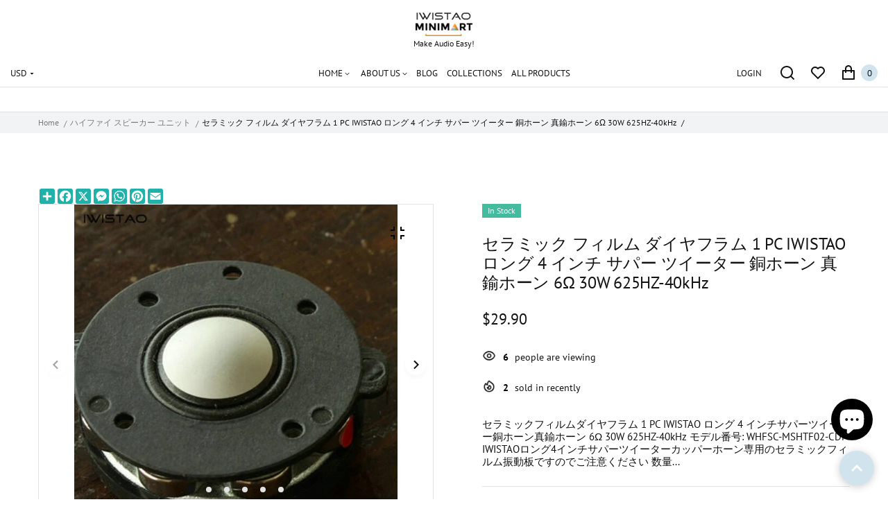

--- FILE ---
content_type: text/html; charset=utf-8
request_url: https://iwistao.com/ja/collections/hifi-speaker-units/products/ceramic-film-diaphragm-1-pc-for-iwistao-long-4-inch-supper-tweeter-copper-horn-brass-horns-6-30w-625hz-40khz
body_size: 61799
content:
<!doctype html>
<html lang="ja" class="no-js" >
<head>
    <meta charset="utf-8">
    <meta http-equiv="X-UA-Compatible" content="IE=edge">
    <meta name="viewport" content="width=device-width,initial-scale=1">
    <meta name="theme-color" content="">
    <link rel="canonical" href="https://iwistao.com/ja/products/ceramic-film-diaphragm-1-pc-for-iwistao-long-4-inch-supper-tweeter-copper-horn-brass-horns-6-30w-625hz-40khz">
    <link rel="preconnect" href="https://cdn.shopify.com" crossorigin>
  
  
	
<link rel="preconnect" href="https://fonts.shopifycdn.com" crossorigin><title>
	セラミック フィルム ダイヤフラム 1 PC IWISTAO ロング 4 インチ サパー ツイーター 銅ホーン 真鍮ホーン 6Ω 30W 6
	
	
	&ndash; IWISTAO HIFI MINIMART
	
	</title><link rel="canonical" href="https://iwistao.com/ja/products/ceramic-film-diaphragm-1-pc-for-iwistao-long-4-inch-supper-tweeter-copper-horn-brass-horns-6-30w-625hz-40khz"><link rel="shortcut icon" href="//iwistao.com/cdn/shop/files/bestupsell_image_1538579501557_32x32.jpg?v=1704197618" type="image/png"><meta name="description" content="セラミック フィルム ダイアフラム 1 PC IWISTAO ロング 4 インチ サパー ツイーター 銅ホーン 真鍮ホーン 6Ω 30W 625HZ-40kHz。モデル番号: WHFSC-MSHTF02-CDF。 IWISTAOロング4インチサパーツイーター銅ホーン専用のセラミックフィルム振動板ですのでご注意ください。">

<meta property="og:site_name" content="IWISTAO HIFI MINIMART">
<meta property="og:url" content="https://iwistao.com/ja/products/ceramic-film-diaphragm-1-pc-for-iwistao-long-4-inch-supper-tweeter-copper-horn-brass-horns-6-30w-625hz-40khz">
<meta property="og:title" content="セラミック フィルム ダイヤフラム 1 PC IWISTAO ロング 4 インチ サパー ツイーター 銅ホーン 真鍮ホーン 6Ω 30W 6">
<meta property="og:type" content="product">
<meta property="og:description" content="セラミック フィルム ダイアフラム 1 PC IWISTAO ロング 4 インチ サパー ツイーター 銅ホーン 真鍮ホーン 6Ω 30W 625HZ-40kHz。モデル番号: WHFSC-MSHTF02-CDF。 IWISTAOロング4インチサパーツイーター銅ホーン専用のセラミックフィルム振動板ですのでご注意ください。"><meta property="og:image" content="http://iwistao.com/cdn/shop/products/Ceramic-Film-Diaphragm-1-PC-for-IWISTAO-Long-4-inch-Supper-Tweeter-Copper-Horn-Brass-horns_2f39ff0d-8abe-4994-9e6e-2debb9b91808.jpg?v=1670663970">
  <meta property="og:image:secure_url" content="https://iwistao.com/cdn/shop/products/Ceramic-Film-Diaphragm-1-PC-for-IWISTAO-Long-4-inch-Supper-Tweeter-Copper-Horn-Brass-horns_2f39ff0d-8abe-4994-9e6e-2debb9b91808.jpg?v=1670663970">
  <meta property="og:image:width" content="600">
  <meta property="og:image:height" content="600"><meta property="og:price:amount" content="29.90">
  <meta property="og:price:currency" content="USD"><meta name="twitter:card" content="summary_large_image">
<meta name="twitter:title" content="セラミック フィルム ダイヤフラム 1 PC IWISTAO ロング 4 インチ サパー ツイーター 銅ホーン 真鍮ホーン 6Ω 30W 6">
<meta name="twitter:description" content="セラミック フィルム ダイアフラム 1 PC IWISTAO ロング 4 インチ サパー ツイーター 銅ホーン 真鍮ホーン 6Ω 30W 625HZ-40kHz。モデル番号: WHFSC-MSHTF02-CDF。 IWISTAOロング4インチサパーツイーター銅ホーン専用のセラミックフィルム振動板ですのでご注意ください。">

	
	
	
	<!--[if IE]>
	<meta http-equiv="X-UA-Compatible" content="IE=edge,chrome=1">
	<![endif]-->
	
	<!-- CSS -->
	


 

  <style data-shopify>

	@font-face {
  font-family: "PT Sans";
  font-weight: 400;
  font-style: normal;
  font-display: swap;
  src: url("//iwistao.com/cdn/fonts/pt_sans/ptsans_n4.83e02f6420db1e9af259d3d7856d73a9dc4fb7ab.woff2") format("woff2"),
       url("//iwistao.com/cdn/fonts/pt_sans/ptsans_n4.031cf9b26e734268d68c385b0ff08ff26d8b4b6b.woff") format("woff");
}

	@font-face {
  font-family: "PT Sans";
  font-weight: 400;
  font-style: normal;
  font-display: swap;
  src: url("//iwistao.com/cdn/fonts/pt_sans/ptsans_n4.83e02f6420db1e9af259d3d7856d73a9dc4fb7ab.woff2") format("woff2"),
       url("//iwistao.com/cdn/fonts/pt_sans/ptsans_n4.031cf9b26e734268d68c385b0ff08ff26d8b4b6b.woff") format("woff");
}

	
	
	@font-face {
  font-family: "PT Sans";
  font-weight: 700;
  font-style: normal;
  font-display: swap;
  src: url("//iwistao.com/cdn/fonts/pt_sans/ptsans_n7.304287b69b0b43b7d5b0f947011857fe41849126.woff2") format("woff2"),
       url("//iwistao.com/cdn/fonts/pt_sans/ptsans_n7.6044f7e686f0b0c443754a8289995e64f1aba322.woff") format("woff");
}

	@font-face {
  font-family: "PT Sans";
  font-weight: 400;
  font-style: italic;
  font-display: swap;
  src: url("//iwistao.com/cdn/fonts/pt_sans/ptsans_i4.13d0fa4d8e97d77e57a7b87d374df76447561c38.woff2") format("woff2"),
       url("//iwistao.com/cdn/fonts/pt_sans/ptsans_i4.1ffe088c0458ba08706c5025ac59c175cc6ceb8d.woff") format("woff");
}

	
	
	@font-face {
  font-family: "PT Sans";
  font-weight: 400;
  font-style: normal;
  font-display: swap;
  src: url("//iwistao.com/cdn/fonts/pt_sans/ptsans_n4.83e02f6420db1e9af259d3d7856d73a9dc4fb7ab.woff2") format("woff2"),
       url("//iwistao.com/cdn/fonts/pt_sans/ptsans_n4.031cf9b26e734268d68c385b0ff08ff26d8b4b6b.woff") format("woff");
}

	@font-face {
  font-family: "PT Sans";
  font-weight: 400;
  font-style: normal;
  font-display: swap;
  src: url("//iwistao.com/cdn/fonts/pt_sans/ptsans_n4.83e02f6420db1e9af259d3d7856d73a9dc4fb7ab.woff2") format("woff2"),
       url("//iwistao.com/cdn/fonts/pt_sans/ptsans_n4.031cf9b26e734268d68c385b0ff08ff26d8b4b6b.woff") format("woff");
}

	
	@font-face {
  font-family: "PT Sans";
  font-weight: 700;
  font-style: normal;
  font-display: swap;
  src: url("//iwistao.com/cdn/fonts/pt_sans/ptsans_n7.304287b69b0b43b7d5b0f947011857fe41849126.woff2") format("woff2"),
       url("//iwistao.com/cdn/fonts/pt_sans/ptsans_n7.6044f7e686f0b0c443754a8289995e64f1aba322.woff") format("woff");
}


	
	
	:root {
		/*  TYPOGRAPHY  */
		--base-font: "PT Sans", sans-serif;
		--base-font-size: 15px;
		--heading-font: "PT Sans", sans-serif;
		--heading-font-size-h1: 56px;
		--heading-font-size-h2: 42px;
		--heading-font-size: 30px;
		--heading-font-size-h4: 24px;
		--heading-font-size-h5: 20px;
		--heading-font-size-h6: 15px;
		--heading-font-weight: 400;
		/*  COLORS  */
		--color-primary: #d1e3ec;
		--color-secondary: #797b7e;
		--color-white: #ffffff;
		--color-black: #121212;
		--color-grey-1: #f7f7f7;
		--color-grey-2: #bec0c4;
		--color-grey-3: #797b7e;
		--color-grey-4: #505152;
		--color-grey-5: #669aa1;
		--color-grey-6: #e1e2e4;
		--color-text-field-text: #797b7e;
		--color-text-field-border: #e1e2e4;
		--color-text-field: #fff;
		--body-background-color: #ffffff;
		--base-font-color: #121212;
		--heading-font-color: #121212;
		--border-color: #e1e2e4;
		--links-color: #797b7e;
		--links-color-hover: #d1e3ec;
		--product-name-color: #121212;
		--product-name-color-hover: #d1e3ec;
		--product-name-color-secondary: #222222;
		--product-name-color-secondary-hover: #f14e08;
		--product-price-color: #121212;
		--product-regular-price-color: #797b7e;
		--product-price-sale-color: #e33838;
		--button-background-color: #121212;
		--button-text-color: #ffffff;
		--button-border-color: #121212;
		--button-hover-color: rgba(0,0,0,0);
		--button-hover-text-color: #121212;
		--button-hover-border-color: #121212;
		--primary-button-background-color: #d1e3ec;
		--primary-button-text-color: #121212;
		--primary-button-border-color: #d1e3ec;
		--primary-button-hover-background-color: #121212;
		--primary-button-hover-text-color: #ffffff;
		--primary-button-hover-border-color: #121212;
		--color-badge-new: #121212;
		--color-badge-sale: #e33838;
		--color-badge-outstocksale: #d1e3ec;
		--color-badge-custom-1: #1383df;
		--color-badge-custom-text-color-1: #1383df;
		--color-badge-custom-2: #394cb3;
		--color-badge-custom-text-color-2: #222222;
		--rout_gradient: 90deg;
		--gradient_color_1 : #64ecf5;
		--gradient_color_2 : #1cebbc;
		--gradient_start_color_1: 0%;
		--gradient_end_color_2: 100%;
		--rout2_gradient: 90deg;
		--gradient2_color_1 : #E3FDFF;
		--gradient2_color_2 : #E3FDF7;
		--gradient2_start_color_1: 0%;
		--gradient2_end_color_2: 100%;
		
	}
	
	  *,
	  *::before,
	  *::after {
	 	 box-sizing: inherit;
	  }
	
	  html {
	  	box-sizing: border-box;
	  	height: 100%;
	  }
	
	  body {
	  	display: grid;
	  	grid-template-rows: auto auto 1fr auto;
	  	grid-template-columns: 100%;
	  	min-height: 100%;
	  	margin: 0;
	  	-webkit-font-smoothing: antialiased;
	  	-moz-osx-font-smoothing: grayscale;
	  	color: var(--base-font-color);
	  	background: var(--body-background-color);
	  	font-family: var(--base-font);
	  	font-size: var(--base-font-size);
	  	font-weight: 400;
	  	line-height: 1.2;
	  }
	  
  </style>
	
	<link href="//iwistao.com/cdn/shop/t/48/assets/theme.css?v=96837301758402869671707265583" rel="stylesheet" type="text/css" media="all" />
  
 	
  
	

	
<link href="//iwistao.com/cdn/shop/t/48/assets/customer_styles.css?v=8262697970440785531705532134" rel="stylesheet" type="text/css" media="all" />
 
 
	<!-- JS -->
	
	<script>
		var theme = {
			moneyFormat: "${{amount}}",
			shopCurrency: "USD",
			moneyFormatCurrency: "${{amount}} USD"
		};
      
        var productCompare = false;
		
		document.documentElement.className = document.documentElement.className.replace('no-js', 'js');
	</script>

	


  <script src="//iwistao.com/cdn/shop/t/48/assets/jquery.min.js?v=94553740039041518111705532134"></script><!-- SHOPIFY SERVICE SCRIPTS -->
	<script>window.performance && window.performance.mark && window.performance.mark('shopify.content_for_header.start');</script><meta name="google-site-verification" content="jhYdPhCtQkXSvPj8ok3-TPEzehhwuQ8kW3m5WG5FjqU">
<meta id="shopify-digital-wallet" name="shopify-digital-wallet" content="/11056138/digital_wallets/dialog">
<link rel="alternate" hreflang="x-default" href="https://iwistao.com/products/ceramic-film-diaphragm-1-pc-for-iwistao-long-4-inch-supper-tweeter-copper-horn-brass-horns-6-30w-625hz-40khz">
<link rel="alternate" hreflang="en" href="https://iwistao.com/products/ceramic-film-diaphragm-1-pc-for-iwistao-long-4-inch-supper-tweeter-copper-horn-brass-horns-6-30w-625hz-40khz">
<link rel="alternate" hreflang="ja" href="https://iwistao.com/ja/products/ceramic-film-diaphragm-1-pc-for-iwistao-long-4-inch-supper-tweeter-copper-horn-brass-horns-6-30w-625hz-40khz">
<link rel="alternate" hreflang="ko" href="https://iwistao.com/ko/products/ceramic-film-diaphragm-1-pc-for-iwistao-long-4-inch-supper-tweeter-copper-horn-brass-horns-6-30w-625hz-40khz">
<link rel="alternate" hreflang="en-AU" href="https://iwistao.com/en-au/products/ceramic-film-diaphragm-1-pc-for-iwistao-long-4-inch-supper-tweeter-copper-horn-brass-horns-6-30w-625hz-40khz">
<link rel="alternate" hreflang="en-CA" href="https://iwistao.com/en-ca/products/ceramic-film-diaphragm-1-pc-for-iwistao-long-4-inch-supper-tweeter-copper-horn-brass-horns-6-30w-625hz-40khz">
<link rel="alternate" hreflang="en-FR" href="https://iwistao.com/en-fr/products/ceramic-film-diaphragm-1-pc-for-iwistao-long-4-inch-supper-tweeter-copper-horn-brass-horns-6-30w-625hz-40khz">
<link rel="alternate" hreflang="en-DE" href="https://iwistao.com/en-de/products/ceramic-film-diaphragm-1-pc-for-iwistao-long-4-inch-supper-tweeter-copper-horn-brass-horns-6-30w-625hz-40khz">
<link rel="alternate" hreflang="en-GB" href="https://iwistao.com/en-gb/products/ceramic-film-diaphragm-1-pc-for-iwistao-long-4-inch-supper-tweeter-copper-horn-brass-horns-6-30w-625hz-40khz">
<link rel="alternate" hreflang="en-NZ" href="https://iwistao.com/en-nz/products/ceramic-film-diaphragm-1-pc-for-iwistao-long-4-inch-supper-tweeter-copper-horn-brass-horns-6-30w-625hz-40khz">
<link rel="alternate" hreflang="en-PH" href="https://iwistao.com/en-ph/products/ceramic-film-diaphragm-1-pc-for-iwistao-long-4-inch-supper-tweeter-copper-horn-brass-horns-6-30w-625hz-40khz">
<link rel="alternate" hreflang="en-IT" href="https://iwistao.com/en-it/products/ceramic-film-diaphragm-1-pc-for-iwistao-long-4-inch-supper-tweeter-copper-horn-brass-horns-6-30w-625hz-40khz">
<link rel="alternate" hreflang="en-JP" href="https://iwistao.com/en-jp/products/ceramic-film-diaphragm-1-pc-for-iwistao-long-4-inch-supper-tweeter-copper-horn-brass-horns-6-30w-625hz-40khz">
<link rel="alternate" hreflang="en-KR" href="https://iwistao.com/en-kr/products/ceramic-film-diaphragm-1-pc-for-iwistao-long-4-inch-supper-tweeter-copper-horn-brass-horns-6-30w-625hz-40khz">
<link rel="alternate" hreflang="en-CH" href="https://iwistao.com/en-ch/products/ceramic-film-diaphragm-1-pc-for-iwistao-long-4-inch-supper-tweeter-copper-horn-brass-horns-6-30w-625hz-40khz">
<link rel="alternate" hreflang="en-NL" href="https://iwistao.com/en-nl/products/ceramic-film-diaphragm-1-pc-for-iwistao-long-4-inch-supper-tweeter-copper-horn-brass-horns-6-30w-625hz-40khz">
<link rel="alternate" hreflang="en-FI" href="https://iwistao.com/en-fi/products/ceramic-film-diaphragm-1-pc-for-iwistao-long-4-inch-supper-tweeter-copper-horn-brass-horns-6-30w-625hz-40khz">
<link rel="alternate" type="application/json+oembed" href="https://iwistao.com/ja/products/ceramic-film-diaphragm-1-pc-for-iwistao-long-4-inch-supper-tweeter-copper-horn-brass-horns-6-30w-625hz-40khz.oembed">
<script async="async" src="/checkouts/internal/preloads.js?locale=ja-US"></script>
<script id="shopify-features" type="application/json">{"accessToken":"d96b9f22893ad017f3e3970ab65068e0","betas":["rich-media-storefront-analytics"],"domain":"iwistao.com","predictiveSearch":true,"shopId":11056138,"locale":"ja"}</script>
<script>var Shopify = Shopify || {};
Shopify.shop = "iwistao-hifi-store.myshopify.com";
Shopify.locale = "ja";
Shopify.currency = {"active":"USD","rate":"1.0"};
Shopify.country = "US";
Shopify.theme = {"name":"Theme1124(new reviews)","id":127684280435,"schema_name":"Apparelix","schema_version":"4.1.1","theme_store_id":null,"role":"main"};
Shopify.theme.handle = "null";
Shopify.theme.style = {"id":null,"handle":null};
Shopify.cdnHost = "iwistao.com/cdn";
Shopify.routes = Shopify.routes || {};
Shopify.routes.root = "/ja/";</script>
<script type="module">!function(o){(o.Shopify=o.Shopify||{}).modules=!0}(window);</script>
<script>!function(o){function n(){var o=[];function n(){o.push(Array.prototype.slice.apply(arguments))}return n.q=o,n}var t=o.Shopify=o.Shopify||{};t.loadFeatures=n(),t.autoloadFeatures=n()}(window);</script>
<script id="shop-js-analytics" type="application/json">{"pageType":"product"}</script>
<script defer="defer" async type="module" src="//iwistao.com/cdn/shopifycloud/shop-js/modules/v2/client.init-shop-cart-sync_Cun6Ba8E.ja.esm.js"></script>
<script defer="defer" async type="module" src="//iwistao.com/cdn/shopifycloud/shop-js/modules/v2/chunk.common_DGWubyOB.esm.js"></script>
<script type="module">
  await import("//iwistao.com/cdn/shopifycloud/shop-js/modules/v2/client.init-shop-cart-sync_Cun6Ba8E.ja.esm.js");
await import("//iwistao.com/cdn/shopifycloud/shop-js/modules/v2/chunk.common_DGWubyOB.esm.js");

  window.Shopify.SignInWithShop?.initShopCartSync?.({"fedCMEnabled":true,"windoidEnabled":true});

</script>
<script>(function() {
  var isLoaded = false;
  function asyncLoad() {
    if (isLoaded) return;
    isLoaded = true;
    var urls = ["\/\/static.zotabox.com\/4\/e\/4e832d3eae5d471d0b3eb631a2fa4de7\/widgets.js?shop=iwistao-hifi-store.myshopify.com","\/\/static.zotabox.com\/4\/e\/4e832d3eae5d471d0b3eb631a2fa4de7\/widgets.js?shop=iwistao-hifi-store.myshopify.com","https:\/\/cdn.ywxi.net\/js\/partner-shopify.js?shop=iwistao-hifi-store.myshopify.com","https:\/\/client.spinasale.com\/js\/spin-v3.js?shop=iwistao-hifi-store.myshopify.com","\/\/satcb.azureedge.net\/Scripts\/satcb.min.js?shop=iwistao-hifi-store.myshopify.com","https:\/\/formbuilder.hulkapps.com\/skeletopapp.js?shop=iwistao-hifi-store.myshopify.com","https:\/\/cdn.seguno.com\/storefront.js?v=1.0.0\u0026id=6b7879ff5aab4800946898ff6d2cf6fe\u0026bv=1664270633000\u0026cv=1742988944000\u0026shop=iwistao-hifi-store.myshopify.com","https:\/\/trustbadge.shopclimb.com\/files\/js\/dist\/trustbadge.min.js?shop=iwistao-hifi-store.myshopify.com","\/\/cdn.trustedsite.com\/js\/partner-shopify.js?shop=iwistao-hifi-store.myshopify.com","\/\/cdn.trustedsite.com\/js\/partner-shopify.js?shop=iwistao-hifi-store.myshopify.com"];
    for (var i = 0; i < urls.length; i++) {
      var s = document.createElement('script');
      s.type = 'text/javascript';
      s.async = true;
      s.src = urls[i];
      var x = document.getElementsByTagName('script')[0];
      x.parentNode.insertBefore(s, x);
    }
  };
  if(window.attachEvent) {
    window.attachEvent('onload', asyncLoad);
  } else {
    window.addEventListener('load', asyncLoad, false);
  }
})();</script>
<script id="__st">var __st={"a":11056138,"offset":-39600,"reqid":"3ee0baeb-46a5-457f-99e9-41bac59f5a8e-1768814008","pageurl":"iwistao.com\/ja\/collections\/hifi-speaker-units\/products\/ceramic-film-diaphragm-1-pc-for-iwistao-long-4-inch-supper-tweeter-copper-horn-brass-horns-6-30w-625hz-40khz","u":"223a2319df19","p":"product","rtyp":"product","rid":6612923711603};</script>
<script>window.ShopifyPaypalV4VisibilityTracking = true;</script>
<script id="captcha-bootstrap">!function(){'use strict';const t='contact',e='account',n='new_comment',o=[[t,t],['blogs',n],['comments',n],[t,'customer']],c=[[e,'customer_login'],[e,'guest_login'],[e,'recover_customer_password'],[e,'create_customer']],r=t=>t.map((([t,e])=>`form[action*='/${t}']:not([data-nocaptcha='true']) input[name='form_type'][value='${e}']`)).join(','),a=t=>()=>t?[...document.querySelectorAll(t)].map((t=>t.form)):[];function s(){const t=[...o],e=r(t);return a(e)}const i='password',u='form_key',d=['recaptcha-v3-token','g-recaptcha-response','h-captcha-response',i],f=()=>{try{return window.sessionStorage}catch{return}},m='__shopify_v',_=t=>t.elements[u];function p(t,e,n=!1){try{const o=window.sessionStorage,c=JSON.parse(o.getItem(e)),{data:r}=function(t){const{data:e,action:n}=t;return t[m]||n?{data:e,action:n}:{data:t,action:n}}(c);for(const[e,n]of Object.entries(r))t.elements[e]&&(t.elements[e].value=n);n&&o.removeItem(e)}catch(o){console.error('form repopulation failed',{error:o})}}const l='form_type',E='cptcha';function T(t){t.dataset[E]=!0}const w=window,h=w.document,L='Shopify',v='ce_forms',y='captcha';let A=!1;((t,e)=>{const n=(g='f06e6c50-85a8-45c8-87d0-21a2b65856fe',I='https://cdn.shopify.com/shopifycloud/storefront-forms-hcaptcha/ce_storefront_forms_captcha_hcaptcha.v1.5.2.iife.js',D={infoText:'hCaptchaによる保護',privacyText:'プライバシー',termsText:'利用規約'},(t,e,n)=>{const o=w[L][v],c=o.bindForm;if(c)return c(t,g,e,D).then(n);var r;o.q.push([[t,g,e,D],n]),r=I,A||(h.body.append(Object.assign(h.createElement('script'),{id:'captcha-provider',async:!0,src:r})),A=!0)});var g,I,D;w[L]=w[L]||{},w[L][v]=w[L][v]||{},w[L][v].q=[],w[L][y]=w[L][y]||{},w[L][y].protect=function(t,e){n(t,void 0,e),T(t)},Object.freeze(w[L][y]),function(t,e,n,w,h,L){const[v,y,A,g]=function(t,e,n){const i=e?o:[],u=t?c:[],d=[...i,...u],f=r(d),m=r(i),_=r(d.filter((([t,e])=>n.includes(e))));return[a(f),a(m),a(_),s()]}(w,h,L),I=t=>{const e=t.target;return e instanceof HTMLFormElement?e:e&&e.form},D=t=>v().includes(t);t.addEventListener('submit',(t=>{const e=I(t);if(!e)return;const n=D(e)&&!e.dataset.hcaptchaBound&&!e.dataset.recaptchaBound,o=_(e),c=g().includes(e)&&(!o||!o.value);(n||c)&&t.preventDefault(),c&&!n&&(function(t){try{if(!f())return;!function(t){const e=f();if(!e)return;const n=_(t);if(!n)return;const o=n.value;o&&e.removeItem(o)}(t);const e=Array.from(Array(32),(()=>Math.random().toString(36)[2])).join('');!function(t,e){_(t)||t.append(Object.assign(document.createElement('input'),{type:'hidden',name:u})),t.elements[u].value=e}(t,e),function(t,e){const n=f();if(!n)return;const o=[...t.querySelectorAll(`input[type='${i}']`)].map((({name:t})=>t)),c=[...d,...o],r={};for(const[a,s]of new FormData(t).entries())c.includes(a)||(r[a]=s);n.setItem(e,JSON.stringify({[m]:1,action:t.action,data:r}))}(t,e)}catch(e){console.error('failed to persist form',e)}}(e),e.submit())}));const S=(t,e)=>{t&&!t.dataset[E]&&(n(t,e.some((e=>e===t))),T(t))};for(const o of['focusin','change'])t.addEventListener(o,(t=>{const e=I(t);D(e)&&S(e,y())}));const B=e.get('form_key'),M=e.get(l),P=B&&M;t.addEventListener('DOMContentLoaded',(()=>{const t=y();if(P)for(const e of t)e.elements[l].value===M&&p(e,B);[...new Set([...A(),...v().filter((t=>'true'===t.dataset.shopifyCaptcha))])].forEach((e=>S(e,t)))}))}(h,new URLSearchParams(w.location.search),n,t,e,['guest_login'])})(!0,!0)}();</script>
<script integrity="sha256-4kQ18oKyAcykRKYeNunJcIwy7WH5gtpwJnB7kiuLZ1E=" data-source-attribution="shopify.loadfeatures" defer="defer" src="//iwistao.com/cdn/shopifycloud/storefront/assets/storefront/load_feature-a0a9edcb.js" crossorigin="anonymous"></script>
<script data-source-attribution="shopify.dynamic_checkout.dynamic.init">var Shopify=Shopify||{};Shopify.PaymentButton=Shopify.PaymentButton||{isStorefrontPortableWallets:!0,init:function(){window.Shopify.PaymentButton.init=function(){};var t=document.createElement("script");t.src="https://iwistao.com/cdn/shopifycloud/portable-wallets/latest/portable-wallets.ja.js",t.type="module",document.head.appendChild(t)}};
</script>
<script data-source-attribution="shopify.dynamic_checkout.buyer_consent">
  function portableWalletsHideBuyerConsent(e){var t=document.getElementById("shopify-buyer-consent"),n=document.getElementById("shopify-subscription-policy-button");t&&n&&(t.classList.add("hidden"),t.setAttribute("aria-hidden","true"),n.removeEventListener("click",e))}function portableWalletsShowBuyerConsent(e){var t=document.getElementById("shopify-buyer-consent"),n=document.getElementById("shopify-subscription-policy-button");t&&n&&(t.classList.remove("hidden"),t.removeAttribute("aria-hidden"),n.addEventListener("click",e))}window.Shopify?.PaymentButton&&(window.Shopify.PaymentButton.hideBuyerConsent=portableWalletsHideBuyerConsent,window.Shopify.PaymentButton.showBuyerConsent=portableWalletsShowBuyerConsent);
</script>
<script data-source-attribution="shopify.dynamic_checkout.cart.bootstrap">document.addEventListener("DOMContentLoaded",(function(){function t(){return document.querySelector("shopify-accelerated-checkout-cart, shopify-accelerated-checkout")}if(t())Shopify.PaymentButton.init();else{new MutationObserver((function(e,n){t()&&(Shopify.PaymentButton.init(),n.disconnect())})).observe(document.body,{childList:!0,subtree:!0})}}));
</script>
<script id='scb4127' type='text/javascript' async='' src='https://iwistao.com/cdn/shopifycloud/privacy-banner/storefront-banner.js'></script><link id="shopify-accelerated-checkout-styles" rel="stylesheet" media="screen" href="https://iwistao.com/cdn/shopifycloud/portable-wallets/latest/accelerated-checkout-backwards-compat.css" crossorigin="anonymous">
<style id="shopify-accelerated-checkout-cart">
        #shopify-buyer-consent {
  margin-top: 1em;
  display: inline-block;
  width: 100%;
}

#shopify-buyer-consent.hidden {
  display: none;
}

#shopify-subscription-policy-button {
  background: none;
  border: none;
  padding: 0;
  text-decoration: underline;
  font-size: inherit;
  cursor: pointer;
}

#shopify-subscription-policy-button::before {
  box-shadow: none;
}

      </style>
<script id="sections-script" data-sections="section-product-recommendations,header,footer-3" defer="defer" src="//iwistao.com/cdn/shop/t/48/compiled_assets/scripts.js?3153"></script>
<script>window.performance && window.performance.mark && window.performance.mark('shopify.content_for_header.end');</script>
<!-- BEGIN app block: shopify://apps/bm-country-blocker-ip-blocker/blocks/boostmark-blocker/bf9db4b9-be4b-45e1-8127-bbcc07d93e7e -->

  <script src="https://cdn.shopify.com/extensions/019b300f-1323-7b7a-bda2-a589132c3189/boostymark-regionblock-71/assets/blocker.js?v=4&shop=iwistao-hifi-store.myshopify.com" async></script>
  <script src="https://cdn.shopify.com/extensions/019b300f-1323-7b7a-bda2-a589132c3189/boostymark-regionblock-71/assets/jk4ukh.js?c=6&shop=iwistao-hifi-store.myshopify.com" async></script>

  
    <script async>
      function _0x3f8f(_0x223ce8,_0x21bbeb){var _0x6fb9ec=_0x6fb9();return _0x3f8f=function(_0x3f8f82,_0x5dbe6e){_0x3f8f82=_0x3f8f82-0x191;var _0x51bf69=_0x6fb9ec[_0x3f8f82];return _0x51bf69;},_0x3f8f(_0x223ce8,_0x21bbeb);}(function(_0x4724fe,_0xeb51bb){var _0x47dea2=_0x3f8f,_0x141c8b=_0x4724fe();while(!![]){try{var _0x4a9abe=parseInt(_0x47dea2(0x1af))/0x1*(-parseInt(_0x47dea2(0x1aa))/0x2)+-parseInt(_0x47dea2(0x1a7))/0x3*(parseInt(_0x47dea2(0x192))/0x4)+parseInt(_0x47dea2(0x1a3))/0x5*(parseInt(_0x47dea2(0x1a6))/0x6)+-parseInt(_0x47dea2(0x19d))/0x7*(-parseInt(_0x47dea2(0x191))/0x8)+-parseInt(_0x47dea2(0x1a4))/0x9*(parseInt(_0x47dea2(0x196))/0xa)+-parseInt(_0x47dea2(0x1a0))/0xb+parseInt(_0x47dea2(0x198))/0xc;if(_0x4a9abe===_0xeb51bb)break;else _0x141c8b['push'](_0x141c8b['shift']());}catch(_0x5bdae7){_0x141c8b['push'](_0x141c8b['shift']());}}}(_0x6fb9,0x2b917),function e(){var _0x379294=_0x3f8f;window[_0x379294(0x19f)]=![];var _0x59af3b=new MutationObserver(function(_0x10185c){var _0x39bea0=_0x379294;_0x10185c[_0x39bea0(0x19b)](function(_0x486a2e){var _0x1ea3a0=_0x39bea0;_0x486a2e['addedNodes'][_0x1ea3a0(0x19b)](function(_0x1880c1){var _0x37d441=_0x1ea3a0;if(_0x1880c1[_0x37d441(0x193)]===_0x37d441(0x19c)&&window[_0x37d441(0x19f)]==![]){var _0x64f391=_0x1880c1['textContent']||_0x1880c1[_0x37d441(0x19e)];_0x64f391[_0x37d441(0x1ad)](_0x37d441(0x1ab))&&(window[_0x37d441(0x19f)]=!![],window['_bm_blocked_script']=_0x64f391,_0x1880c1[_0x37d441(0x194)][_0x37d441(0x1a2)](_0x1880c1),_0x59af3b[_0x37d441(0x195)]());}});});});_0x59af3b[_0x379294(0x1a9)](document[_0x379294(0x1a5)],{'childList':!![],'subtree':!![]}),setTimeout(()=>{var _0x43bd71=_0x379294;if(!window[_0x43bd71(0x1ae)]&&window['_bm_blocked']){var _0x4f89e0=document[_0x43bd71(0x1a8)](_0x43bd71(0x19a));_0x4f89e0[_0x43bd71(0x1ac)]=_0x43bd71(0x197),_0x4f89e0[_0x43bd71(0x1a1)]=window['_bm_blocked_script'],document[_0x43bd71(0x199)]['appendChild'](_0x4f89e0);}},0x2ee0);}());function _0x6fb9(){var _0x432d5b=['head','script','forEach','SCRIPT','7fPmGqS','src','_bm_blocked','1276902CZtaAd','textContent','removeChild','5xRSprd','513qTrjgw','documentElement','1459980yoQzSv','6QRCLrj','createElement','observe','33750bDyRAA','var\x20customDocumentWrite\x20=\x20function(content)','className','includes','bmExtension','11ecERGS','2776368sDqaNF','444776RGnQWH','nodeName','parentNode','disconnect','25720cFqzCY','analytics','3105336gpytKO'];_0x6fb9=function(){return _0x432d5b;};return _0x6fb9();}
    </script>
  

  

  
    <script async>
      !function(){var t;new MutationObserver(function(t,e){if(document.body&&(e.disconnect(),!window.bmExtension)){let i=document.createElement('div');i.id='bm-preload-mask',i.style.cssText='position: fixed !important; top: 0 !important; left: 0 !important; width: 100% !important; height: 100% !important; background-color: white !important; z-index: 2147483647 !important; display: block !important;',document.body.appendChild(i),setTimeout(function(){i.parentNode&&i.parentNode.removeChild(i);},1e4);}}).observe(document.documentElement,{childList:!0,subtree:!0});}();
    </script>
  

  

  













<!-- END app block --><!-- BEGIN app block: shopify://apps/hulk-form-builder/blocks/app-embed/b6b8dd14-356b-4725-a4ed-77232212b3c3 --><!-- BEGIN app snippet: hulkapps-formbuilder-theme-ext --><script type="text/javascript">
  
  if (typeof window.formbuilder_customer != "object") {
        window.formbuilder_customer = {}
  }

  window.hulkFormBuilder = {
    form_data: {},
    shop_data: {},
    settings_data: {"shop_settings":{"shop_customise_msgs":[],"default_customise_msgs":{"is_required":"is required","thank_you":"Thank you! The form was submitted successfully.","processing":"Processing...","valid_data":"Please provide valid data","valid_email":"Provide valid email format","valid_tags":"HTML Tags are not allowed","valid_phone":"Provide valid phone number","valid_captcha":"Please provide valid captcha response","valid_url":"Provide valid URL","only_number_alloud":"Provide valid number in","number_less":"must be less than","number_more":"must be more than","image_must_less":"Image must be less than 20MB","image_number":"Images allowed","image_extension":"Invalid extension! Please provide image file","error_image_upload":"Error in image upload. Please try again.","error_file_upload":"Error in file upload. Please try again.","your_response":"Your response","error_form_submit":"Error occur.Please try again after sometime.","email_submitted":"Form with this email is already submitted","invalid_email_by_zerobounce":"The email address you entered appears to be invalid. Please check it and try again.","download_file":"Download file","card_details_invalid":"Your card details are invalid","card_details":"Card details","please_enter_card_details":"Please enter card details","card_number":"Card number","exp_mm":"Exp MM","exp_yy":"Exp YY","crd_cvc":"CVV","payment_value":"Payment amount","please_enter_payment_amount":"Please enter payment amount","address1":"Address line 1","address2":"Address line 2","city":"City","province":"Province","zipcode":"Zip code","country":"Country","blocked_domain":"This form does not accept addresses from","file_must_less":"File must be less than 20MB","file_extension":"Invalid extension! Please provide file","only_file_number_alloud":"files allowed","previous":"Previous","next":"Next","must_have_a_input":"Please enter at least one field.","please_enter_required_data":"Please enter required data","atleast_one_special_char":"Include at least one special character","atleast_one_lowercase_char":"Include at least one lowercase character","atleast_one_uppercase_char":"Include at least one uppercase character","atleast_one_number":"Include at least one number","must_have_8_chars":"Must have 8 characters long","be_between_8_and_12_chars":"Be between 8 and 12 characters long","please_select":"Please Select","phone_submitted":"Form with this phone number is already submitted","user_res_parse_error":"Error while submitting the form","valid_same_values":"values must be same","product_choice_clear_selection":"Clear Selection","picture_choice_clear_selection":"Clear Selection","remove_all_for_file_image_upload":"Remove All","invalid_file_type_for_image_upload":"You can't upload files of this type.","invalid_file_type_for_signature_upload":"You can't upload files of this type.","max_files_exceeded_for_file_upload":"You can not upload any more files.","max_files_exceeded_for_image_upload":"You can not upload any more files.","file_already_exist":"File already uploaded","max_limit_exceed":"You have added the maximum number of text fields.","cancel_upload_for_file_upload":"Cancel upload","cancel_upload_for_image_upload":"Cancel upload","cancel_upload_for_signature_upload":"Cancel upload"},"shop_blocked_domains":[]}},
    features_data: {"shop_plan_features":{"shop_plan_features":["unlimited-forms","full-design-customization","export-form-submissions","multiple-recipients-for-form-submissions","multiple-admin-notifications","enable-captcha","unlimited-file-uploads","save-submitted-form-data","set-auto-response-message","conditional-logic","form-banner","save-as-draft-facility","include-user-response-in-admin-email","disable-form-submission","file-upload"]}},
    shop: null,
    shop_id: null,
    plan_features: null,
    validateDoubleQuotes: false,
    assets: {
      extraFunctions: "https://cdn.shopify.com/extensions/019bb5ee-ec40-7527-955d-c1b8751eb060/form-builder-by-hulkapps-50/assets/extra-functions.js",
      extraStyles: "https://cdn.shopify.com/extensions/019bb5ee-ec40-7527-955d-c1b8751eb060/form-builder-by-hulkapps-50/assets/extra-styles.css",
      bootstrapStyles: "https://cdn.shopify.com/extensions/019bb5ee-ec40-7527-955d-c1b8751eb060/form-builder-by-hulkapps-50/assets/theme-app-extension-bootstrap.css"
    },
    translations: {
      htmlTagNotAllowed: "HTML Tags are not allowed",
      sqlQueryNotAllowed: "SQL Queries are not allowed",
      doubleQuoteNotAllowed: "Double quotes are not allowed",
      vorwerkHttpWwwNotAllowed: "The words \u0026#39;http\u0026#39; and \u0026#39;www\u0026#39; are not allowed. Please remove them and try again.",
      maxTextFieldsReached: "You have added the maximum number of text fields.",
      avoidNegativeWords: "Avoid negative words: Don\u0026#39;t use negative words in your contact message.",
      customDesignOnly: "This form is for custom designs requests. For general inquiries please contact our team at info@stagheaddesigns.com",
      zerobounceApiErrorMsg: "We couldn\u0026#39;t verify your email due to a technical issue. Please try again later.",
    }

  }

  

  window.FbThemeAppExtSettingsHash = {}
  
</script><!-- END app snippet --><!-- END app block --><!-- BEGIN app block: shopify://apps/shopclimb-trust-badges/blocks/app-embed-block/d9412ad3-cc85-4163-8f55-90aed51fe5a7 --><script id="trust-badge-settings" type="application/json">
{"cart_badge":{"appmailer_subscribed":"1","custom_css":"","text_font":"","trust_badges":[{"icon":"407-visa","label":"Visa"},{"icon":"423-mastercard-1","label":"MasterCard"},{"icon":"445-american-express","label":"American Express"},{"icon":"0023-discover-logo-of-pay-system","label":"Discover"},{"icon":"4155-apple-pay","label":"Apple Pay"},{"icon":"4154-google-pay","label":"Google Pay"},{"icon":"419-paypal","label":"PayPal"},{"icon":"3060-bank-transfer-logo","label":"Bank Transfer"}],"trust_badge_alignment":"left","trust_badge_cart_page":"enabled","trust_badge_cart_page_alignment":"left","trust_badge_custom_location":"","trust_badge_element_color":"#800080","trust_badge_element_width":"54","trust_badge_font_size":"12","trust_badge_footer":"","trust_badge_footer_alignment":"left","trust_badge_footer_hide_text":"enabled","trust_badge_footer_icon_size":"30","trust_badge_hide_label":"","trust_badge_home_page":"enabled","trust_badge_home_page_alignment":"left","trust_badge_icon_size":"55","trust_badge_label_color":"#470047","trust_badge_pitch_alignment":"left","trust_badge_pitch_color":"#001980","trust_badge_pitch_font_size":"18","trust_badge_pitch_font_weight":"bold","trust_badge_pitch_text":"Secured and trusted checkout with:","trust_badge_product_page":"enabled","trust_badge_product_page_alignment":"left","enabled":"enabled","trust_badge_home_page_position":"","trust_badge_product_page_position":"","trust_badge_cart_page_position":"","trust_badge_footer_position":""}}
</script>


<!-- END app block --><!-- BEGIN app block: shopify://apps/fether-frequently-bought/blocks/widget-embed/f96a0d1a-35b8-40ef-ad54-1cb7fb011e11 --><!-- BEGIN app snippet: override -->
  <style>
    [ft-hidden-form]{
      width: 1px !important;
      height: 0px !important;
      overflow: hidden !important;
      margin: 0px !important;
      padding: 0px !important;
    }
    [ft-hidden]{
      display: none !important;
    }
  </style>
	<script>
		metafieldsFT = {"add_on_version":"1766965619","bundle_version":"1766965619","countdown_timer_version":"1766965619","offer_version":"1766965619","stock_countdown_version":"1768369276"};
    isDesignModeFT = 'false';
		if((!isDesignModeFT || isDesignModeFT == 'false') && metafieldsFT[`offer_check_6612923711603`]){
			const buttonsAddToCartFT = ['form[data-type="add-to-cart-form"] button[type="submit"]', 'form[data-type="add-to-cart-form"] input[type="submit"]', "form[action$='/cart/add'] .product-buy-buttons--cta", "form[action$='/cart/add'] button[name='add']", "form[action$='/cart/add'] button.add_to_cart", '.product .product-form__buttons button[type="submit"]', '.product .product-form__buttons button[name="add"]', ".product .product-form__buttons .qty-input__btn", ".product .product-form__buttons .single_add_to_cart_button", ".product .product-form__buttons .add-to-cart-btn", ".product .product-form__buttons .product-form__submit", ".product .product-form__buttons .product-form__cart-submit", '.product .product-form button[type="submit"]', '.product .product-form button[name="add"]', ".product .product-form .qty-input__btn", ".product .product-form .single_add_to_cart_button", ".product .product-form .add-to-cart-btn", ".product .product-form .product-form__submit", ".product .product-form .product-form__cart-submit", '.product .product-info__add-to-cart button[type="submit"]', '.product .product-info__add-to-cart button[name="add"]', ".product .product-info__add-to-cart .qty-input__btn", ".product .product-info__add-to-cart .single_add_to_cart_button", ".product .product-info__add-to-cart .add-to-cart-btn", ".product .product-info__add-to-cart .product-form__submit", ".product .product-info__add-to-cart .product-form__cart-submit", '.product .product-add-to-cart-container button[type="submit"]', '.product .product-add-to-cart-container button[name="add"]', ".product .product-add-to-cart-container .qty-input__btn", ".product .product-add-to-cart-container .single_add_to_cart_button", ".product .product-add-to-cart-container .add-to-cart-btn", ".product .product-add-to-cart-container .product-form__submit", ".product .product-add-to-cart-container .product-form__cart-submit", '.product .product-detail__form button[type="submit"]', '.product .product-detail__form button[name="add"]', ".product .product-detail__form .qty-input__btn", ".product .product-detail__form .single_add_to_cart_button", ".product .product-detail__form .add-to-cart-btn", ".product .product-detail__form .product-form__submit", ".product .product-detail__form .product-form__cart-submit", '.product .add_to_cart_holder button[name="add"]', ".product .add_to_cart_holder .qty-input__btn", ".product .add_to_cart_holder .single_add_to_cart_button", ".product .add_to_cart_holder .add-to-cart-btn", ".product .add_to_cart_holder .product-form__submit", ".product .add_to_cart_holder .product-form__cart-submit", '.product .product-form__item button[name="add"]', ".product .product-form__item .qty-input__btn", ".product .product-form__item .single_add_to_cart_button", ".product .product-form__item .add-to-cart-btn", ".product .product-form__item .product-form__submit", ".product .product-form__item .product-form__cart-submit", '.product .payment-buttons button[name="add"]', ".product .payment-buttons .qty-input__btn", ".product .payment-buttons .single_add_to_cart_button", ".product .payment-buttons .add-to-cart-btn", ".product .payment-buttons .product-form__submit", ".product .payment-buttons .product-form__cart-submit", '.product .product-detail__detail button[name="add"]', ".product .product-detail__detail .qty-input__btn", ".product .product-detail__detail .single_add_to_cart_button", ".product .product-detail__detail .add-to-cart-btn", ".product .product-detail__detail .product-form__submit", ".product .product-detail__detail .product-form__cart-submit", '.product .product-content button[name="add"]', ".product .product-content .qty-input__btn", ".product .product-content .single_add_to_cart_button", ".product .product-content .add-to-cart-btn", ".product .product-content .product-form__submit", ".product .product-content .product-form__cart-submit", '.product-page .product-form__buttons button[type="submit"]', '.product-page .product-form__buttons button[name="add"]', ".product-page .product-form__buttons .qty-input__btn", ".product-page .product-form__buttons .single_add_to_cart_button", ".product-page .product-form__buttons .add-to-cart-btn", ".product-page .product-form__buttons .product-form__submit", ".product-page .product-form__buttons .product-form__cart-submit", '.product-page .product-form button[type="submit"]', '.product-page .product-form button[name="add"]', ".product-page .product-form .qty-input__btn", ".product-page .product-form .single_add_to_cart_button", ".product-page .product-form .add-to-cart-btn", ".product-page .product-form .product-form__submit", ".product-page .product-form .product-form__cart-submit", '.product-page .product-info__add-to-cart button[type="submit"]', '.product-page .product-info__add-to-cart button[name="add"]', ".product-page .product-info__add-to-cart .qty-input__btn", ".product-page .product-info__add-to-cart .single_add_to_cart_button", ".product-page .product-info__add-to-cart .add-to-cart-btn", ".product-page .product-info__add-to-cart .product-form__submit", ".product-page .product-info__add-to-cart .product-form__cart-submit", '.product-page .product-add-to-cart-container button[type="submit"]', '.product-page .product-add-to-cart-container button[name="add"]', ".product-page .product-add-to-cart-container .qty-input__btn", ".product-page .product-add-to-cart-container .single_add_to_cart_button", ".product-page .product-add-to-cart-container .add-to-cart-btn", ".product-page .product-add-to-cart-container .product-form__submit", ".product-page .product-add-to-cart-container .product-form__cart-submit", '.product-page .product-detail__form button[type="submit"]', '.product-page .product-detail__form button[name="add"]', ".product-page .product-detail__form .qty-input__btn", ".product-page .product-detail__form .single_add_to_cart_button", ".product-page .product-detail__form .add-to-cart-btn", ".product-page .product-detail__form .product-form__submit", ".product-page .product-detail__form .product-form__cart-submit", '.product-page .add_to_cart_holder button[name="add"]', ".product-page .add_to_cart_holder .qty-input__btn", ".product-page .add_to_cart_holder .single_add_to_cart_button", ".product-page .add_to_cart_holder .add-to-cart-btn", ".product-page .add_to_cart_holder .product-form__submit", ".product-page .add_to_cart_holder .product-form__cart-submit", '.product-page .product-form__item button[name="add"]', ".product-page .product-form__item .qty-input__btn", ".product-page .product-form__item .single_add_to_cart_button", ".product-page .product-form__item .add-to-cart-btn", ".product-page .product-form__item .product-form__submit", ".product-page .product-form__item .product-form__cart-submit", '.product-page .payment-buttons button[name="add"]', ".product-page .payment-buttons .qty-input__btn", ".product-page .payment-buttons .single_add_to_cart_button", ".product-page .payment-buttons .add-to-cart-btn", ".product-page .payment-buttons .product-form__submit", ".product-page .payment-buttons .product-form__cart-submit", '.product-page .product-detail__detail button[name="add"]', ".product-page .product-detail__detail .qty-input__btn", ".product-page .product-detail__detail .single_add_to_cart_button", ".product-page .product-detail__detail .add-to-cart-btn", ".product-page .product-detail__detail .product-form__submit", ".product-page .product-detail__detail .product-form__cart-submit", '.product-page .product-content button[name="add"]', ".product-page .product-content .qty-input__btn", ".product-page .product-content .single_add_to_cart_button", ".product-page .product-content .add-to-cart-btn", ".product-page .product-content .product-form__submit", ".product-page .product-content .product-form__cart-submit", '.product-area .product-form__buttons button[name="add"]', ".product-area .product-form__buttons .qty-input__btn", '.product-area .product-form__buttons button[type="submit"]', ".product-area .product-form__buttons .single_add_to_cart_button", ".product-area .product-form__buttons .add-to-cart-btn", ".product-area .product-form__buttons .product-form__submit", ".product-area .product-form__buttons .product-form__cart-submit", '.product-area .product-form button[type="submit"]', '.product-area .product-form button[name="add"]', ".product-area .product-form .qty-input__btn", ".product-area .product-form .single_add_to_cart_button", ".product-area .product-form .add-to-cart-btn", ".product-area .product-form .product-form__submit", ".product-area .product-form .product-form__cart-submit", '.product-area .product-info__add-to-cart button[type="submit"]', '.product-area .product-info__add-to-cart button[name="add"]', ".product-area .product-info__add-to-cart .qty-input__btn", ".product-area .product-info__add-to-cart .single_add_to_cart_button", ".product-area .product-info__add-to-cart .add-to-cart-btn", ".product-area .product-info__add-to-cart .product-form__submit", ".product-area .product-info__add-to-cart .product-form__cart-submit", '.product-area .product-add-to-cart-container button[type="submit"]', '.product-area .product-add-to-cart-container button[name="add"]', ".product-area .product-add-to-cart-container .qty-input__btn", ".product-area .product-add-to-cart-container .single_add_to_cart_button", ".product-area .product-add-to-cart-container .add-to-cart-btn", ".product-area .product-add-to-cart-container .product-form__submit", ".product-area .product-add-to-cart-container .product-form__cart-submit", '.product-area .product-detail__form button[type="submit"]', '.product-area .product-detail__form button[name="add"]', ".product-area .product-detail__form .qty-input__btn", ".product-area .product-detail__form .single_add_to_cart_button", ".product-area .product-detail__form .add-to-cart-btn", ".product-area .product-detail__form .product-form__submit", ".product-area .product-detail__form .product-form__cart-submit", '.product-area .add_to_cart_holder button[name="add"]', ".product-area .add_to_cart_holder .qty-input__btn", ".product-area .add_to_cart_holder .single_add_to_cart_button", ".product-area .add_to_cart_holder .add-to-cart-btn", ".product-area .add_to_cart_holder .product-form__submit", ".product-area .add_to_cart_holder .product-form__cart-submit", '.product-area .product-form__item button[name="add"]', ".product-area .product-form__item .qty-input__btn", ".product-area .product-form__item .single_add_to_cart_button", ".product-area .product-form__item .add-to-cart-btn", ".product-area .product-form__item .product-form__submit", ".product-area .product-form__item .product-form__cart-submit", '.product-area .payment-buttons button[name="add"]', ".product-area .payment-buttons .qty-input__btn", ".product-area .payment-buttons .single_add_to_cart_button", ".product-area .payment-buttons .add-to-cart-btn", ".product-area .payment-buttons .product-form__submit", ".product-area .payment-buttons .product-form__cart-submit", '.product-area .product-detail__detail button[name="add"]', ".product-area .product-detail__detail .qty-input__btn", ".product-area .product-detail__detail .single_add_to_cart_button", ".product-area .product-detail__detail .add-to-cart-btn", ".product-area .product-detail__detail .product-form__submit", ".product-area .product-detail__detail .product-form__cart-submit", '.product-area .product-content button[name="add"]', ".product-area .product-content .qty-input__btn", ".product-area .product-content .single_add_to_cart_button", ".product-area .product-content .add-to-cart-btn", ".product-area .product-content .product-form__submit", ".product-area .product-content .product-form__cart-submit", '.page-width .product-form__buttons button[type="submit"]', '.page-width .product-form__buttons button[name="add"]', ".page-width .product-form__buttons .qty-input__btn", ".page-width .product-form__buttons .single_add_to_cart_button", ".page-width .product-form__buttons .add-to-cart-btn", ".page-width .product-form__buttons .product-form__submit", ".page-width .product-form__buttons .product-form__cart-submit", '.page-width .product-form button[type="submit"]', '.page-width .product-form button[name="add"]', ".page-width .product-form .qty-input__btn", ".page-width .product-form .single_add_to_cart_button", ".page-width .product-form .add-to-cart-btn", ".page-width .product-form .product-form__submit", ".page-width .product-form .product-form__cart-submit", '.page-width .product-info__add-to-cart button[type="submit"]', '.page-width .product-info__add-to-cart button[name="add"]', ".page-width .product-info__add-to-cart .qty-input__btn", ".page-width .product-info__add-to-cart .single_add_to_cart_button", ".page-width .product-info__add-to-cart .add-to-cart-btn", ".page-width .product-info__add-to-cart .product-form__submit", ".page-width .product-info__add-to-cart .product-form__cart-submit", '.page-width .product-add-to-cart-container button[type="submit"]', '.page-width .product-add-to-cart-container button[name="add"]', ".page-width .product-add-to-cart-container .qty-input__btn", ".page-width .product-add-to-cart-container .single_add_to_cart_button", ".page-width .product-add-to-cart-container .add-to-cart-btn", ".page-width .product-add-to-cart-container .product-form__submit", ".page-width .product-add-to-cart-container .product-form__cart-submit", '.page-width .product-detail__form button[type="submit"]', '.page-width .product-detail__form button[name="add"]', ".page-width .product-detail__form .qty-input__btn", ".page-width .product-detail__form .single_add_to_cart_button", ".page-width .product-detail__form .add-to-cart-btn", ".page-width .product-detail__form .product-form__submit", ".page-width .product-detail__form .product-form__cart-submit", '.page-width .add_to_cart_holder button[name="add"]', ".page-width .add_to_cart_holder .qty-input__btn", ".page-width .add_to_cart_holder .single_add_to_cart_button", ".page-width .add_to_cart_holder .add-to-cart-btn", ".page-width .add_to_cart_holder .product-form__submit", ".page-width .add_to_cart_holder .product-form__cart-submit", '.page-width .product-form__item button[name="add"]', ".page-width .product-form__item .qty-input__btn", ".page-width .product-form__item .single_add_to_cart_button", ".page-width .product-form__item .add-to-cart-btn", ".page-width .product-form__item .product-form__submit", ".page-width .product-form__item .product-form__cart-submit", '.page-width .payment-buttons button[name="add"]', ".page-width .payment-buttons .qty-input__btn", ".page-width .payment-buttons .single_add_to_cart_button", ".page-width .payment-buttons .add-to-cart-btn", ".page-width .payment-buttons .product-form__submit", ".page-width .payment-buttons .product-form__cart-submit", '.page-width .product-detail__detail button[name="add"]', ".page-width .product-detail__detail .qty-input__btn", ".page-width .product-detail__detail .single_add_to_cart_button", ".page-width .product-detail__detail .add-to-cart-btn", ".page-width .product-detail__detail .product-form__submit", ".page-width .product-detail__detail .product-form__cart-submit", '.page-width .product-content button[name="add"]', ".page-width .product-content .qty-input__btn", ".page-width .product-content .single_add_to_cart_button", ".page-width .product-content .add-to-cart-btn", ".page-width .product-content .product-form__submit", ".page-width .product-content .product-form__cart-submit", ".product-block-list .product-form__buy-buttons .product-form__add-button", "form[action$='/cart/add'] button[type='submit']", "form[action$='/cart/add'] input[type='submit']", "form[action$='/cart/add'] .product-buy-buttons--primary", "form[action$='/cart/add'] a#add-to-cart-btn.product--addtocart", "form[action$='/cart/add'] product-form__buttons #submitProduct[name='add']", "form[action$='/cart/add'] button.product-submit", "#AddToCart", "form[action$='/cart/add'] .btn--add-to-cart", "form[action$='/cart/add'] .btn-addtocart", "form[action$='/cart/add'] .add", "form[action$='/cart/add'] .add_to_cart", "form[action$='/cart/add'] .product__buy .product__add-to-cart", "form[action$='/cart/add'] .button--addToCart"];
      const selectorOptionsHideFT = [
        '.dbtfy-color_swatches',
        '.product-layout-grid__detail .product-detail__options',
        '.product__info-wrapper variant-radios',
        'div[data-variant-picker]',
        '.product-detail__form__options.product-detail__gap-lg.product-detail__form__options--underlined',
        '.product-block-container .product-block.product-block-variant-picker:not(.pb-card-shadow)',
        '.product-block-container .product-block.product-block-quantity-selector:not(.pb-card-shadow)',
        '.product-form__quantity',
        '.product-block-item.atc-wrapper',
        '.product__quantity',
        '.product-form product-variants',
        '.tt-swatches-container',
        '.product__quantity',
        '.product-info__quantity-selector',
        'variant-picker',
        'product-page product-variants',
        '.product__variants-wrapper.product__block',
        '.product__controls-group-quantity.product__block',
        '.product-options--root',
        'variant-radios',
        '.quantity_selector',
        '.productView-subtotal',
        '.productView-options',
        'f-variant-picker',
        '[data-product-variants]',
        '.product__controls-group-quanity',
        '.yv-product-quantity',
        '.product-block--buy-button .button--sold-out',
        '.container .product__meta[itemscope] div div.row.gy-3',
        ".product__grid__item .product__content .product__selector[id^='ProductSelector-template--']",
        '.product-block .variant-wrapper',
        '.product__info-container variant-radios',
        '.pt-swatches-container.pt-swatches-container-js',
        '.product__info-container variant-selects',
        '.product__info-wrapper variant-selects',
        '.product-page-section variant-selects',
        '.pg__option--single',
        '.product-option-selector'
      ];
      
			function getButtonAddToCartFT(){
				let btnFT = null;
				for(let iFT=0; iFT < buttonsAddToCartFT.length; iFT++){
					let arrButtonFoundFT = document.querySelectorAll(buttonsAddToCartFT[iFT]);
					let buttonFoundFT = Array.from(arrButtonFoundFT).find(item => {
            return item && (!item.style || (item.style && item.style.display != "none") || (item.style && item.style.opacity != "0"))
					})
					if(buttonFoundFT){
						btnFT = buttonFoundFT
            break;
					}
				}
				return btnFT
			}
			function logChangesFT(mutations, observer){
				if(document.body){
					let btnCartFT = getButtonAddToCartFT();
					if(btnCartFT){
						let elFormFT = btnCartFT.closest("form")
            if(elFormFT && !elFormFT.getAttribute("ft-hidden-form")){
              observerFT.disconnect();
              if(!elFormFT.className?.includes("ftb-form")){
                elFormFT.setAttribute("ft-hidden-form", "true")
                selectorOptionsHideFT.forEach(itemOptionFT => {
                  let elOptionFT = document.querySelector(itemOptionFT);
                  if(elOptionFT != null && !elOptionFT.getAttribute("ft-hidden")){
                    elOptionFT.setAttribute("ft-hidden", "true");
                  }
                })
              }
            }
					}
				}
			}
			var observerFT = new MutationObserver(logChangesFT);
			observerFT.observe(document.documentElement, { subtree: true, childList: true });
		}
	</script>
<!-- END app snippet -->
<!-- BEGIN app snippet: script -->



<script>
  window._fetherStore = {
      ...(window._fetherStore || {}),
      bundleVersion: "1766965619",
      addOnVersion: "1766965619",
      offerVersion: "1766965619",
      countdownTimerVersion: "1766965619",
      stockCountdownVersion: "1768369276",
      product: {
        id: '6612923711603',
        title: `セラミック フィルム ダイヤフラム 1 PC IWISTAO ロング 4 インチ サパー ツイーター 銅ホーン 真鍮ホーン 6Ω 30W 625HZ-40kHz`,
        handle: `ceramic-film-diaphragm-1-pc-for-iwistao-long-4-inch-supper-tweeter-copper-horn-brass-horns-6-30w-625hz-40khz`, 
        price: `29.90`, 
        priceFormatted: `$29.90`,
        variants: []
      }, 
      cart: {
        products: []
      },
      currency: {
        code: 'USD',
        symbol: '$',
        name: 'United States Dollar'
      },
      moneyFormat: "${{amount}}",
      moneyWithCurrencyFormat: "${{amount}} USD",
      currencyCodeEnabled: "",
      isProductPage:  "1" ,
      isCartPage:  "" ,
      isSearchPage:  "" ,
      isHomePage:  "" ,
      cartType: '',
      collections: []
  };
  
  function loadFT(){
    let productTempFT = null;
    
      _fetherStore.product.variants.push({
        id: "39393297956979", 
        title: `Default Title`, 
        price: `29.90`, 
        priceFormatted:  `$29.90` 
      });
    

    _fetherStore.collections.push("431883020");_fetherStore.collections.push("431882828");_fetherStore.collections.push("64978878579");
  }
  loadFT()
</script>
<!-- END app snippet -->
<script>
    _fetherStoreAppEmbed = true;
</script>

<!-- END app block --><!-- BEGIN app block: shopify://apps/judge-me-reviews/blocks/judgeme_core/61ccd3b1-a9f2-4160-9fe9-4fec8413e5d8 --><!-- Start of Judge.me Core -->






<link rel="dns-prefetch" href="https://cdnwidget.judge.me">
<link rel="dns-prefetch" href="https://cdn.judge.me">
<link rel="dns-prefetch" href="https://cdn1.judge.me">
<link rel="dns-prefetch" href="https://api.judge.me">

<script data-cfasync='false' class='jdgm-settings-script'>window.jdgmSettings={"pagination":5,"disable_web_reviews":false,"badge_no_review_text":"レビューなし","badge_n_reviews_text":"{{ n }}件のレビュー","badge_star_color":"#E79212","hide_badge_preview_if_no_reviews":true,"badge_hide_text":false,"enforce_center_preview_badge":false,"widget_title":"カスタマーレビュー","widget_open_form_text":"レビューを書く","widget_close_form_text":"レビューをキャンセル","widget_refresh_page_text":"ページを更新","widget_summary_text":"{{ number_of_reviews }}件のレビューに基づく","widget_no_review_text":"最初のレビューを書きましょう","widget_name_field_text":"表示名","widget_verified_name_field_text":"認証された名前（公開）","widget_name_placeholder_text":"表示名","widget_required_field_error_text":"このフィールドは必須です。","widget_email_field_text":"メールアドレス","widget_verified_email_field_text":"認証されたメール（非公開、編集不可）","widget_email_placeholder_text":"あなたのメールアドレス（非公開）","widget_email_field_error_text":"有効なメールアドレスを入力してください。","widget_rating_field_text":"評価","widget_review_title_field_text":"レビュータイトル","widget_review_title_placeholder_text":"レビューにタイトルをつける","widget_review_body_field_text":"レビュー内容","widget_review_body_placeholder_text":"ここに書き始めてください...","widget_pictures_field_text":"写真/動画（任意）","widget_submit_review_text":"レビューを送信","widget_submit_verified_review_text":"認証済みレビューを送信","widget_submit_success_msg_with_auto_publish":"ありがとうございます！数分後にページを更新して、あなたのレビューを確認してください。\u003ca href='https://judge.me/login' target='_blank' rel='nofollow noopener'\u003eJudge.me\u003c/a\u003eにログインすることで、レビューの削除や編集ができます。","widget_submit_success_msg_no_auto_publish":"ありがとうございます！あなたのレビューはショップ管理者の承認を得た後に公開されます。\u003ca href='https://judge.me/login' target='_blank' rel='nofollow noopener'\u003eJudge.me\u003c/a\u003eにログインすることで、レビューの削除や編集ができます。","widget_show_default_reviews_out_of_total_text":"{{ n_reviews }}件のレビューのうち{{ n_reviews_shown }}件を表示しています。","widget_show_all_link_text":"すべて表示","widget_show_less_link_text":"表示を減らす","widget_author_said_text":"{{ reviewer_name }}の言葉：","widget_days_text":"{{ n }}日前","widget_weeks_text":"{{ n }}週間前","widget_months_text":"{{ n }}ヶ月前","widget_years_text":"{{ n }}年前","widget_yesterday_text":"昨日","widget_today_text":"今日","widget_replied_text":"\u003e\u003e {{ shop_name }}の返信：","widget_read_more_text":"続きを読む","widget_reviewer_name_as_initial":"","widget_rating_filter_color":"#fbcd0a","widget_rating_filter_see_all_text":"すべてのレビューを見る","widget_sorting_most_recent_text":"最新順","widget_sorting_highest_rating_text":"最高評価順","widget_sorting_lowest_rating_text":"最低評価順","widget_sorting_with_pictures_text":"写真付きのみ","widget_sorting_most_helpful_text":"最も役立つ順","widget_open_question_form_text":"質問する","widget_reviews_subtab_text":"レビュー","widget_questions_subtab_text":"質問","widget_question_label_text":"質問","widget_answer_label_text":"回答","widget_question_placeholder_text":"ここに質問を書いてください","widget_submit_question_text":"質問を送信","widget_question_submit_success_text":"ご質問ありがとうございます！回答があり次第ご連絡いたします。","widget_star_color":"#E79212","verified_badge_text":"認証済み","verified_badge_bg_color":"","verified_badge_text_color":"","verified_badge_placement":"left-of-reviewer-name","widget_review_max_height":"","widget_hide_border":false,"widget_social_share":false,"widget_thumb":false,"widget_review_location_show":false,"widget_location_format":"","all_reviews_include_out_of_store_products":true,"all_reviews_out_of_store_text":"（ストア外）","all_reviews_pagination":100,"all_reviews_product_name_prefix_text":"について","enable_review_pictures":true,"enable_question_anwser":false,"widget_theme":"default","review_date_format":"mm/dd/yyyy","default_sort_method":"most-recent","widget_product_reviews_subtab_text":"製品レビュー","widget_shop_reviews_subtab_text":"ショップレビュー","widget_other_products_reviews_text":"他の製品のレビュー","widget_store_reviews_subtab_text":"ショップレビュー","widget_no_store_reviews_text":"この店舗はまだレビューを受け取っていません","widget_web_restriction_product_reviews_text":"この製品に対するレビューはまだありません","widget_no_items_text":"アイテムが見つかりません","widget_show_more_text":"もっと見る","widget_write_a_store_review_text":"ストアレビューを書く","widget_other_languages_heading":"他の言語のレビュー","widget_translate_review_text":"レビューを{{ language }}に翻訳","widget_translating_review_text":"翻訳中...","widget_show_original_translation_text":"原文を表示 ({{ language }})","widget_translate_review_failed_text":"レビューを翻訳できませんでした。","widget_translate_review_retry_text":"再試行","widget_translate_review_try_again_later_text":"後でもう一度お試しください","show_product_url_for_grouped_product":false,"widget_sorting_pictures_first_text":"写真を最初に","show_pictures_on_all_rev_page_mobile":false,"show_pictures_on_all_rev_page_desktop":false,"floating_tab_hide_mobile_install_preference":false,"floating_tab_button_name":"★ レビュー","floating_tab_title":"お客様の声","floating_tab_button_color":"","floating_tab_button_background_color":"","floating_tab_url":"","floating_tab_url_enabled":false,"floating_tab_tab_style":"text","all_reviews_text_badge_text":"お客様は当店を{{ shop.metafields.judgeme.all_reviews_count }}件のレビューに基づいて{{ shop.metafields.judgeme.all_reviews_rating | round: 1 }}/5と評価しています。","all_reviews_text_badge_text_branded_style":"{{ shop.metafields.judgeme.all_reviews_count }}件のレビューに基づいて5つ星中{{ shop.metafields.judgeme.all_reviews_rating | round: 1 }}つ星","is_all_reviews_text_badge_a_link":false,"show_stars_for_all_reviews_text_badge":false,"all_reviews_text_badge_url":"","all_reviews_text_style":"branded","all_reviews_text_color_style":"judgeme_brand_color","all_reviews_text_color":"#108474","all_reviews_text_show_jm_brand":true,"featured_carousel_show_header":true,"featured_carousel_title":"お客様の声","testimonials_carousel_title":"お客様の声","videos_carousel_title":"お客様の声","cards_carousel_title":"お客様の声","featured_carousel_count_text":"{{ n }}件のレビューから","featured_carousel_add_link_to_all_reviews_page":false,"featured_carousel_url":"","featured_carousel_show_images":true,"featured_carousel_autoslide_interval":5,"featured_carousel_arrows_on_the_sides":false,"featured_carousel_height":250,"featured_carousel_width":80,"featured_carousel_image_size":0,"featured_carousel_image_height":250,"featured_carousel_arrow_color":"#eeeeee","verified_count_badge_style":"branded","verified_count_badge_orientation":"horizontal","verified_count_badge_color_style":"judgeme_brand_color","verified_count_badge_color":"#108474","is_verified_count_badge_a_link":false,"verified_count_badge_url":"","verified_count_badge_show_jm_brand":true,"widget_rating_preset_default":5,"widget_first_sub_tab":"product-reviews","widget_show_histogram":true,"widget_histogram_use_custom_color":false,"widget_pagination_use_custom_color":false,"widget_star_use_custom_color":true,"widget_verified_badge_use_custom_color":false,"widget_write_review_use_custom_color":false,"picture_reminder_submit_button":"写真をアップロード","enable_review_videos":true,"mute_video_by_default":false,"widget_sorting_videos_first_text":"動画を最初に","widget_review_pending_text":"保留中","featured_carousel_items_for_large_screen":3,"social_share_options_order":"Facebook,Twitter","remove_microdata_snippet":true,"disable_json_ld":false,"enable_json_ld_products":false,"preview_badge_show_question_text":false,"preview_badge_no_question_text":"質問なし","preview_badge_n_question_text":"{{ number_of_questions }}件の質問","qa_badge_show_icon":false,"qa_badge_position":"same-row","remove_judgeme_branding":false,"widget_add_search_bar":false,"widget_search_bar_placeholder":"検索","widget_sorting_verified_only_text":"認証済みのみ","featured_carousel_theme":"default","featured_carousel_show_rating":true,"featured_carousel_show_title":true,"featured_carousel_show_body":true,"featured_carousel_show_date":false,"featured_carousel_show_reviewer":true,"featured_carousel_show_product":false,"featured_carousel_header_background_color":"#108474","featured_carousel_header_text_color":"#ffffff","featured_carousel_name_product_separator":"reviewed","featured_carousel_full_star_background":"#108474","featured_carousel_empty_star_background":"#dadada","featured_carousel_vertical_theme_background":"#f9fafb","featured_carousel_verified_badge_enable":true,"featured_carousel_verified_badge_color":"#108474","featured_carousel_border_style":"round","featured_carousel_review_line_length_limit":3,"featured_carousel_more_reviews_button_text":"さらにレビューを読む","featured_carousel_view_product_button_text":"製品を見る","all_reviews_page_load_reviews_on":"scroll","all_reviews_page_load_more_text":"さらにレビューを読み込む","disable_fb_tab_reviews":false,"enable_ajax_cdn_cache":false,"widget_advanced_speed_features":5,"widget_public_name_text":"のように公開表示","default_reviewer_name":"John Smith","default_reviewer_name_has_non_latin":true,"widget_reviewer_anonymous":"匿名","medals_widget_title":"Judge.me レビューメダル","medals_widget_background_color":"#f9fafb","medals_widget_position":"footer_all_pages","medals_widget_border_color":"#f9fafb","medals_widget_verified_text_position":"left","medals_widget_use_monochromatic_version":false,"medals_widget_elements_color":"#108474","show_reviewer_avatar":true,"widget_invalid_yt_video_url_error_text":"YouTubeビデオURLではありません","widget_max_length_field_error_text":"{0}文字以内で入力してください。","widget_show_country_flag":false,"widget_show_collected_via_shop_app":true,"widget_verified_by_shop_badge_style":"light","widget_verified_by_shop_text":"ショップによって認証","widget_show_photo_gallery":true,"widget_load_with_code_splitting":true,"widget_ugc_install_preference":false,"widget_ugc_title":"私たちが作り、あなたが共有","widget_ugc_subtitle":"タグ付けすると、あなたの写真が私たちのページで特集されます","widget_ugc_arrows_color":"#ffffff","widget_ugc_primary_button_text":"今すぐ購入","widget_ugc_primary_button_background_color":"#108474","widget_ugc_primary_button_text_color":"#ffffff","widget_ugc_primary_button_border_width":"0","widget_ugc_primary_button_border_style":"none","widget_ugc_primary_button_border_color":"#108474","widget_ugc_primary_button_border_radius":"25","widget_ugc_secondary_button_text":"さらに読み込む","widget_ugc_secondary_button_background_color":"#ffffff","widget_ugc_secondary_button_text_color":"#108474","widget_ugc_secondary_button_border_width":"2","widget_ugc_secondary_button_border_style":"solid","widget_ugc_secondary_button_border_color":"#108474","widget_ugc_secondary_button_border_radius":"25","widget_ugc_reviews_button_text":"レビューを見る","widget_ugc_reviews_button_background_color":"#ffffff","widget_ugc_reviews_button_text_color":"#108474","widget_ugc_reviews_button_border_width":"2","widget_ugc_reviews_button_border_style":"solid","widget_ugc_reviews_button_border_color":"#108474","widget_ugc_reviews_button_border_radius":"25","widget_ugc_reviews_button_link_to":"judgeme-reviews-page","widget_ugc_show_post_date":true,"widget_ugc_max_width":"800","widget_rating_metafield_value_type":true,"widget_primary_color":"#E79212","widget_enable_secondary_color":false,"widget_secondary_color":"#339999","widget_summary_average_rating_text":"5つ星中{{ average_rating }}つ星","widget_media_grid_title":"お客様の写真と動画","widget_media_grid_see_more_text":"もっと見る","widget_round_style":false,"widget_show_product_medals":false,"widget_verified_by_judgeme_text":"Judge.meによって認証","widget_show_store_medals":true,"widget_verified_by_judgeme_text_in_store_medals":"Judge.meによって認証","widget_media_field_exceed_quantity_message":"申し訳ありませんが、1つのレビューにつき{{ max_media }}つまでしか受け付けられません。","widget_media_field_exceed_limit_message":"{{ file_name }}が大きすぎます。{{ size_limit }}MB未満の{{ media_type }}を選択してください。","widget_review_submitted_text":"レビューが送信されました！","widget_question_submitted_text":"質問が送信されました！","widget_close_form_text_question":"キャンセル","widget_write_your_answer_here_text":"ここに回答を書いてください","widget_enabled_branded_link":true,"widget_show_collected_by_judgeme":false,"widget_reviewer_name_color":"","widget_write_review_text_color":"","widget_write_review_bg_color":"","widget_collected_by_judgeme_text":"Judge.meによって収集","widget_pagination_type":"standard","widget_load_more_text":"さらに読み込む","widget_load_more_color":"#108474","widget_full_review_text":"完全なレビュー","widget_read_more_reviews_text":"さらにレビューを読む","widget_read_questions_text":"質問を読む","widget_questions_and_answers_text":"質問と回答","widget_verified_by_text":"認証元","widget_verified_text":"認証済み","widget_number_of_reviews_text":"{{ number_of_reviews }}件のレビュー","widget_back_button_text":"戻る","widget_next_button_text":"次へ","widget_custom_forms_filter_button":"フィルター","custom_forms_style":"horizontal","widget_show_review_information":false,"how_reviews_are_collected":"レビューの収集方法は？","widget_show_review_keywords":false,"widget_gdpr_statement":"あなたのデータの使用方法：あなたが残したレビューについてのみ、必要な場合にのみご連絡いたします。レビューを送信することで、Judge.meの\u003ca href='https://judge.me/terms' target='_blank' rel='nofollow noopener'\u003e利用規約\u003c/a\u003e、\u003ca href='https://judge.me/privacy' target='_blank' rel='nofollow noopener'\u003eプライバシーポリシー\u003c/a\u003e、\u003ca href='https://judge.me/content-policy' target='_blank' rel='nofollow noopener'\u003eコンテンツポリシー\u003c/a\u003eに同意したことになります。","widget_multilingual_sorting_enabled":false,"widget_translate_review_content_enabled":false,"widget_translate_review_content_method":"manual","popup_widget_review_selection":"automatically_with_pictures","popup_widget_round_border_style":true,"popup_widget_show_title":true,"popup_widget_show_body":true,"popup_widget_show_reviewer":false,"popup_widget_show_product":true,"popup_widget_show_pictures":true,"popup_widget_use_review_picture":true,"popup_widget_show_on_home_page":true,"popup_widget_show_on_product_page":true,"popup_widget_show_on_collection_page":true,"popup_widget_show_on_cart_page":true,"popup_widget_position":"bottom_left","popup_widget_first_review_delay":5,"popup_widget_duration":5,"popup_widget_interval":5,"popup_widget_review_count":5,"popup_widget_hide_on_mobile":true,"review_snippet_widget_round_border_style":true,"review_snippet_widget_card_color":"#FFFFFF","review_snippet_widget_slider_arrows_background_color":"#FFFFFF","review_snippet_widget_slider_arrows_color":"#000000","review_snippet_widget_star_color":"#108474","show_product_variant":false,"all_reviews_product_variant_label_text":"バリエーション: ","widget_show_verified_branding":false,"widget_ai_summary_title":"お客様の声","widget_ai_summary_disclaimer":"最近のカスタマーレビューに基づくAI搭載レビュー要約","widget_show_ai_summary":false,"widget_show_ai_summary_bg":false,"widget_show_review_title_input":true,"redirect_reviewers_invited_via_email":"review_widget","request_store_review_after_product_review":false,"request_review_other_products_in_order":false,"review_form_color_scheme":"default","review_form_corner_style":"square","review_form_star_color":{},"review_form_text_color":"#333333","review_form_background_color":"#ffffff","review_form_field_background_color":"#fafafa","review_form_button_color":{},"review_form_button_text_color":"#ffffff","review_form_modal_overlay_color":"#000000","review_content_screen_title_text":"この製品をどのように評価しますか？","review_content_introduction_text":"あなたの体験について少し共有していただけると嬉しいです。","store_review_form_title_text":"このストアをどのように評価しますか？","store_review_form_introduction_text":"あなたの体験について少し共有していただけると嬉しいです。","show_review_guidance_text":true,"one_star_review_guidance_text":"悪い","five_star_review_guidance_text":"素晴らしい","customer_information_screen_title_text":"あなたについて","customer_information_introduction_text":"あなたについてもっと教えてください。","custom_questions_screen_title_text":"あなたの体験について詳しく","custom_questions_introduction_text":"あなたの体験についてより詳しく理解するための質問がいくつかあります。","review_submitted_screen_title_text":"レビューありがとうございます！","review_submitted_screen_thank_you_text":"現在処理中です。まもなくストアに表示されます。","review_submitted_screen_email_verification_text":"今送信したリンクをクリックしてメールアドレスを確認してください。これにより、レビューの信頼性を保つことができます。","review_submitted_request_store_review_text":"私たちとのお買い物体験を共有していただけませんか？","review_submitted_review_other_products_text":"これらの商品をレビューしていただけませんか？","store_review_screen_title_text":"あなたの購入体験を共有しますか？","store_review_introduction_text":"あなたのフィードバックを重視し、改善に活用します。あなたの思いや提案を共有してください。","reviewer_media_screen_title_picture_text":"写真を共有","reviewer_media_introduction_picture_text":"レビューを裏付ける写真をアップロードしてください。","reviewer_media_screen_title_video_text":"ビデオを共有","reviewer_media_introduction_video_text":"レビューを裏付けるビデオをアップロードしてください。","reviewer_media_screen_title_picture_or_video_text":"写真またはビデオを共有","reviewer_media_introduction_picture_or_video_text":"レビューを裏付ける写真またはビデオをアップロードしてください。","reviewer_media_youtube_url_text":"ここにYoutubeのURLを貼り付けてください","advanced_settings_next_step_button_text":"次へ","advanced_settings_close_review_button_text":"閉じる","modal_write_review_flow":false,"write_review_flow_required_text":"必須","write_review_flow_privacy_message_text":"個人情報を厳守します。","write_review_flow_anonymous_text":"匿名レビュー","write_review_flow_visibility_text":"これは他のお客様には表示されません。","write_review_flow_multiple_selection_help_text":"お好きなだけ選択してください","write_review_flow_single_selection_help_text":"一つのオプションを選択してください","write_review_flow_required_field_error_text":"この項目は必須です","write_review_flow_invalid_email_error_text":"有効なメールアドレスを入力してください","write_review_flow_max_length_error_text":"最大{{ max_length }}文字。","write_review_flow_media_upload_text":"\u003cb\u003eクリックしてアップロード\u003c/b\u003eまたはドラッグ\u0026ドロップ","write_review_flow_gdpr_statement":"必要な場合にのみ、あなたのレビューについてご連絡いたします。レビューを送信することで、当社の\u003ca href='https://judge.me/terms' target='_blank' rel='nofollow noopener'\u003e利用規約\u003c/a\u003eおよび\u003ca href='https://judge.me/privacy' target='_blank' rel='nofollow noopener'\u003eプライバシーポリシー\u003c/a\u003eに同意したものとみなされます。","rating_only_reviews_enabled":false,"show_negative_reviews_help_screen":false,"new_review_flow_help_screen_rating_threshold":3,"negative_review_resolution_screen_title_text":"もっと教えてください","negative_review_resolution_text":"お客様の体験は私たちにとって重要です。ご購入に問題がございましたら、私たちがサポートいたします。お気軽にお問い合わせください。状況を改善する機会をいただければ幸いです。","negative_review_resolution_button_text":"お問い合わせ","negative_review_resolution_proceed_with_review_text":"レビューを残す","negative_review_resolution_subject":"{{ shop_name }}での購入に関する問題。{{ order_name }}","preview_badge_collection_page_install_status":false,"widget_review_custom_css":"","preview_badge_custom_css":"","preview_badge_stars_count":"5-stars","featured_carousel_custom_css":"","floating_tab_custom_css":"","all_reviews_widget_custom_css":"","medals_widget_custom_css":"","verified_badge_custom_css":"","all_reviews_text_custom_css":"","transparency_badges_collected_via_store_invite":false,"transparency_badges_from_another_provider":false,"transparency_badges_collected_from_store_visitor":false,"transparency_badges_collected_by_verified_review_provider":false,"transparency_badges_earned_reward":false,"transparency_badges_collected_via_store_invite_text":"ストア招待によるレビュー収集","transparency_badges_from_another_provider_text":"他のプロバイダーからのレビュー収集","transparency_badges_collected_from_store_visitor_text":"ストア訪問者からのレビュー収集","transparency_badges_written_in_google_text":"Googleで書かれたレビュー","transparency_badges_written_in_etsy_text":"Etsyで書かれたレビュー","transparency_badges_written_in_shop_app_text":"Shop Appで書かれたレビュー","transparency_badges_earned_reward_text":"将来の購入に対する報酬を獲得したレビュー","product_review_widget_per_page":10,"widget_store_review_label_text":"ストアレビュー","checkout_comment_extension_title_on_product_page":"Customer Comments","checkout_comment_extension_num_latest_comment_show":5,"checkout_comment_extension_format":"name_and_timestamp","checkout_comment_customer_name":"last_initial","checkout_comment_comment_notification":true,"preview_badge_collection_page_install_preference":false,"preview_badge_home_page_install_preference":false,"preview_badge_product_page_install_preference":false,"review_widget_install_preference":"","review_carousel_install_preference":false,"floating_reviews_tab_install_preference":"none","verified_reviews_count_badge_install_preference":false,"all_reviews_text_install_preference":false,"review_widget_best_location":false,"judgeme_medals_install_preference":false,"review_widget_revamp_enabled":false,"review_widget_qna_enabled":false,"review_widget_header_theme":"minimal","review_widget_widget_title_enabled":true,"review_widget_header_text_size":"medium","review_widget_header_text_weight":"regular","review_widget_average_rating_style":"compact","review_widget_bar_chart_enabled":true,"review_widget_bar_chart_type":"numbers","review_widget_bar_chart_style":"standard","review_widget_expanded_media_gallery_enabled":false,"review_widget_reviews_section_theme":"standard","review_widget_image_style":"thumbnails","review_widget_review_image_ratio":"square","review_widget_stars_size":"medium","review_widget_verified_badge":"standard_text","review_widget_review_title_text_size":"medium","review_widget_review_text_size":"medium","review_widget_review_text_length":"medium","review_widget_number_of_columns_desktop":3,"review_widget_carousel_transition_speed":5,"review_widget_custom_questions_answers_display":"always","review_widget_button_text_color":"#FFFFFF","review_widget_text_color":"#000000","review_widget_lighter_text_color":"#7B7B7B","review_widget_corner_styling":"soft","review_widget_review_word_singular":"レビュー","review_widget_review_word_plural":"レビュー","review_widget_voting_label":"役立つ？","review_widget_shop_reply_label":"{{ shop_name }}からの返信：","review_widget_filters_title":"フィルター","qna_widget_question_word_singular":"質問","qna_widget_question_word_plural":"質問","qna_widget_answer_reply_label":"{{ answerer_name }}からの返信：","qna_content_screen_title_text":"この商品について質問","qna_widget_question_required_field_error_text":"質問を入力してください。","qna_widget_flow_gdpr_statement":"必要な場合にのみ、あなたの質問についてご連絡いたします。質問を送信することで、当社の\u003ca href='https://judge.me/terms' target='_blank' rel='nofollow noopener'\u003e利用規約\u003c/a\u003eおよび\u003ca href='https://judge.me/privacy' target='_blank' rel='nofollow noopener'\u003eプライバシーポリシー\u003c/a\u003eに同意したものとみなされます。","qna_widget_question_submitted_text":"質問ありがとうございます！","qna_widget_close_form_text_question":"閉じる","qna_widget_question_submit_success_text":"あなたの質問に回答が届いたら、あなたにメールでお知らせします。","all_reviews_widget_v2025_enabled":false,"all_reviews_widget_v2025_header_theme":"default","all_reviews_widget_v2025_widget_title_enabled":true,"all_reviews_widget_v2025_header_text_size":"medium","all_reviews_widget_v2025_header_text_weight":"regular","all_reviews_widget_v2025_average_rating_style":"compact","all_reviews_widget_v2025_bar_chart_enabled":true,"all_reviews_widget_v2025_bar_chart_type":"numbers","all_reviews_widget_v2025_bar_chart_style":"standard","all_reviews_widget_v2025_expanded_media_gallery_enabled":false,"all_reviews_widget_v2025_show_store_medals":true,"all_reviews_widget_v2025_show_photo_gallery":true,"all_reviews_widget_v2025_show_review_keywords":false,"all_reviews_widget_v2025_show_ai_summary":false,"all_reviews_widget_v2025_show_ai_summary_bg":false,"all_reviews_widget_v2025_add_search_bar":false,"all_reviews_widget_v2025_default_sort_method":"most-recent","all_reviews_widget_v2025_reviews_per_page":10,"all_reviews_widget_v2025_reviews_section_theme":"default","all_reviews_widget_v2025_image_style":"thumbnails","all_reviews_widget_v2025_review_image_ratio":"square","all_reviews_widget_v2025_stars_size":"medium","all_reviews_widget_v2025_verified_badge":"bold_badge","all_reviews_widget_v2025_review_title_text_size":"medium","all_reviews_widget_v2025_review_text_size":"medium","all_reviews_widget_v2025_review_text_length":"medium","all_reviews_widget_v2025_number_of_columns_desktop":3,"all_reviews_widget_v2025_carousel_transition_speed":5,"all_reviews_widget_v2025_custom_questions_answers_display":"always","all_reviews_widget_v2025_show_product_variant":false,"all_reviews_widget_v2025_show_reviewer_avatar":true,"all_reviews_widget_v2025_reviewer_name_as_initial":"","all_reviews_widget_v2025_review_location_show":false,"all_reviews_widget_v2025_location_format":"","all_reviews_widget_v2025_show_country_flag":false,"all_reviews_widget_v2025_verified_by_shop_badge_style":"light","all_reviews_widget_v2025_social_share":false,"all_reviews_widget_v2025_social_share_options_order":"Facebook,Twitter,LinkedIn,Pinterest","all_reviews_widget_v2025_pagination_type":"standard","all_reviews_widget_v2025_button_text_color":"#FFFFFF","all_reviews_widget_v2025_text_color":"#000000","all_reviews_widget_v2025_lighter_text_color":"#7B7B7B","all_reviews_widget_v2025_corner_styling":"soft","all_reviews_widget_v2025_title":"カスタマーレビュー","all_reviews_widget_v2025_ai_summary_title":"お客様がこのストアについて言っていること","all_reviews_widget_v2025_no_review_text":"最初のレビューを書きましょう","platform":"shopify","branding_url":"https://app.judge.me/reviews/stores/iwistao.com","branding_text":"Powered by Judge.me","locale":"ja","reply_name":"IWISTAO HIFI MINIMART","widget_version":"3.0","footer":true,"autopublish":false,"review_dates":true,"enable_custom_form":false,"shop_use_review_site":true,"shop_locale":"en","enable_multi_locales_translations":true,"show_review_title_input":true,"review_verification_email_status":"always","can_be_branded":true,"reply_name_text":"IWISTAO HIFI MINIMART"};</script> <style class='jdgm-settings-style'>﻿.jdgm-xx{left:0}:root{--jdgm-primary-color: #E79212;--jdgm-secondary-color: rgba(231,146,18,0.1);--jdgm-star-color: #E79212;--jdgm-write-review-text-color: white;--jdgm-write-review-bg-color: #E79212;--jdgm-paginate-color: #E79212;--jdgm-border-radius: 0;--jdgm-reviewer-name-color: #E79212}.jdgm-histogram__bar-content{background-color:#E79212}.jdgm-rev[data-verified-buyer=true] .jdgm-rev__icon.jdgm-rev__icon:after,.jdgm-rev__buyer-badge.jdgm-rev__buyer-badge{color:white;background-color:#E79212}.jdgm-review-widget--small .jdgm-gallery.jdgm-gallery .jdgm-gallery__thumbnail-link:nth-child(8) .jdgm-gallery__thumbnail-wrapper.jdgm-gallery__thumbnail-wrapper:before{content:"もっと見る"}@media only screen and (min-width: 768px){.jdgm-gallery.jdgm-gallery .jdgm-gallery__thumbnail-link:nth-child(8) .jdgm-gallery__thumbnail-wrapper.jdgm-gallery__thumbnail-wrapper:before{content:"もっと見る"}}.jdgm-preview-badge .jdgm-star.jdgm-star{color:#E79212}.jdgm-prev-badge[data-average-rating='0.00']{display:none !important}.jdgm-author-all-initials{display:none !important}.jdgm-author-last-initial{display:none !important}.jdgm-rev-widg__title{visibility:hidden}.jdgm-rev-widg__summary-text{visibility:hidden}.jdgm-prev-badge__text{visibility:hidden}.jdgm-rev__prod-link-prefix:before{content:'について'}.jdgm-rev__variant-label:before{content:'バリエーション: '}.jdgm-rev__out-of-store-text:before{content:'（ストア外）'}@media only screen and (min-width: 768px){.jdgm-rev__pics .jdgm-rev_all-rev-page-picture-separator,.jdgm-rev__pics .jdgm-rev__product-picture{display:none}}@media only screen and (max-width: 768px){.jdgm-rev__pics .jdgm-rev_all-rev-page-picture-separator,.jdgm-rev__pics .jdgm-rev__product-picture{display:none}}.jdgm-preview-badge[data-template="product"]{display:none !important}.jdgm-preview-badge[data-template="collection"]{display:none !important}.jdgm-preview-badge[data-template="index"]{display:none !important}.jdgm-review-widget[data-from-snippet="true"]{display:none !important}.jdgm-verified-count-badget[data-from-snippet="true"]{display:none !important}.jdgm-carousel-wrapper[data-from-snippet="true"]{display:none !important}.jdgm-all-reviews-text[data-from-snippet="true"]{display:none !important}.jdgm-medals-section[data-from-snippet="true"]{display:none !important}.jdgm-ugc-media-wrapper[data-from-snippet="true"]{display:none !important}.jdgm-rev__transparency-badge[data-badge-type="review_collected_via_store_invitation"]{display:none !important}.jdgm-rev__transparency-badge[data-badge-type="review_collected_from_another_provider"]{display:none !important}.jdgm-rev__transparency-badge[data-badge-type="review_collected_from_store_visitor"]{display:none !important}.jdgm-rev__transparency-badge[data-badge-type="review_written_in_etsy"]{display:none !important}.jdgm-rev__transparency-badge[data-badge-type="review_written_in_google_business"]{display:none !important}.jdgm-rev__transparency-badge[data-badge-type="review_written_in_shop_app"]{display:none !important}.jdgm-rev__transparency-badge[data-badge-type="review_earned_for_future_purchase"]{display:none !important}.jdgm-review-snippet-widget .jdgm-rev-snippet-widget__cards-container .jdgm-rev-snippet-card{border-radius:8px;background:#fff}.jdgm-review-snippet-widget .jdgm-rev-snippet-widget__cards-container .jdgm-rev-snippet-card__rev-rating .jdgm-star{color:#108474}.jdgm-review-snippet-widget .jdgm-rev-snippet-widget__prev-btn,.jdgm-review-snippet-widget .jdgm-rev-snippet-widget__next-btn{border-radius:50%;background:#fff}.jdgm-review-snippet-widget .jdgm-rev-snippet-widget__prev-btn>svg,.jdgm-review-snippet-widget .jdgm-rev-snippet-widget__next-btn>svg{fill:#000}.jdgm-full-rev-modal.rev-snippet-widget .jm-mfp-container .jm-mfp-content,.jdgm-full-rev-modal.rev-snippet-widget .jm-mfp-container .jdgm-full-rev__icon,.jdgm-full-rev-modal.rev-snippet-widget .jm-mfp-container .jdgm-full-rev__pic-img,.jdgm-full-rev-modal.rev-snippet-widget .jm-mfp-container .jdgm-full-rev__reply{border-radius:8px}.jdgm-full-rev-modal.rev-snippet-widget .jm-mfp-container .jdgm-full-rev[data-verified-buyer="true"] .jdgm-full-rev__icon::after{border-radius:8px}.jdgm-full-rev-modal.rev-snippet-widget .jm-mfp-container .jdgm-full-rev .jdgm-rev__buyer-badge{border-radius:calc( 8px / 2 )}.jdgm-full-rev-modal.rev-snippet-widget .jm-mfp-container .jdgm-full-rev .jdgm-full-rev__replier::before{content:'IWISTAO HIFI MINIMART'}.jdgm-full-rev-modal.rev-snippet-widget .jm-mfp-container .jdgm-full-rev .jdgm-full-rev__product-button{border-radius:calc( 8px * 6 )}
</style> <style class='jdgm-settings-style'></style>

  
  
  
  <style class='jdgm-miracle-styles'>
  @-webkit-keyframes jdgm-spin{0%{-webkit-transform:rotate(0deg);-ms-transform:rotate(0deg);transform:rotate(0deg)}100%{-webkit-transform:rotate(359deg);-ms-transform:rotate(359deg);transform:rotate(359deg)}}@keyframes jdgm-spin{0%{-webkit-transform:rotate(0deg);-ms-transform:rotate(0deg);transform:rotate(0deg)}100%{-webkit-transform:rotate(359deg);-ms-transform:rotate(359deg);transform:rotate(359deg)}}@font-face{font-family:'JudgemeStar';src:url("[data-uri]") format("woff");font-weight:normal;font-style:normal}.jdgm-star{font-family:'JudgemeStar';display:inline !important;text-decoration:none !important;padding:0 4px 0 0 !important;margin:0 !important;font-weight:bold;opacity:1;-webkit-font-smoothing:antialiased;-moz-osx-font-smoothing:grayscale}.jdgm-star:hover{opacity:1}.jdgm-star:last-of-type{padding:0 !important}.jdgm-star.jdgm--on:before{content:"\e000"}.jdgm-star.jdgm--off:before{content:"\e001"}.jdgm-star.jdgm--half:before{content:"\e002"}.jdgm-widget *{margin:0;line-height:1.4;-webkit-box-sizing:border-box;-moz-box-sizing:border-box;box-sizing:border-box;-webkit-overflow-scrolling:touch}.jdgm-hidden{display:none !important;visibility:hidden !important}.jdgm-temp-hidden{display:none}.jdgm-spinner{width:40px;height:40px;margin:auto;border-radius:50%;border-top:2px solid #eee;border-right:2px solid #eee;border-bottom:2px solid #eee;border-left:2px solid #ccc;-webkit-animation:jdgm-spin 0.8s infinite linear;animation:jdgm-spin 0.8s infinite linear}.jdgm-prev-badge{display:block !important}

</style>


  
  
   


<script data-cfasync='false' class='jdgm-script'>
!function(e){window.jdgm=window.jdgm||{},jdgm.CDN_HOST="https://cdnwidget.judge.me/",jdgm.CDN_HOST_ALT="https://cdn2.judge.me/cdn/widget_frontend/",jdgm.API_HOST="https://api.judge.me/",jdgm.CDN_BASE_URL="https://cdn.shopify.com/extensions/019bc7fe-07a5-7fc5-85e3-4a4175980733/judgeme-extensions-296/assets/",
jdgm.docReady=function(d){(e.attachEvent?"complete"===e.readyState:"loading"!==e.readyState)?
setTimeout(d,0):e.addEventListener("DOMContentLoaded",d)},jdgm.loadCSS=function(d,t,o,a){
!o&&jdgm.loadCSS.requestedUrls.indexOf(d)>=0||(jdgm.loadCSS.requestedUrls.push(d),
(a=e.createElement("link")).rel="stylesheet",a.class="jdgm-stylesheet",a.media="nope!",
a.href=d,a.onload=function(){this.media="all",t&&setTimeout(t)},e.body.appendChild(a))},
jdgm.loadCSS.requestedUrls=[],jdgm.loadJS=function(e,d){var t=new XMLHttpRequest;
t.onreadystatechange=function(){4===t.readyState&&(Function(t.response)(),d&&d(t.response))},
t.open("GET",e),t.onerror=function(){if(e.indexOf(jdgm.CDN_HOST)===0&&jdgm.CDN_HOST_ALT!==jdgm.CDN_HOST){var f=e.replace(jdgm.CDN_HOST,jdgm.CDN_HOST_ALT);jdgm.loadJS(f,d)}},t.send()},jdgm.docReady((function(){(window.jdgmLoadCSS||e.querySelectorAll(
".jdgm-widget, .jdgm-all-reviews-page").length>0)&&(jdgmSettings.widget_load_with_code_splitting?
parseFloat(jdgmSettings.widget_version)>=3?jdgm.loadCSS(jdgm.CDN_HOST+"widget_v3/base.css"):
jdgm.loadCSS(jdgm.CDN_HOST+"widget/base.css"):jdgm.loadCSS(jdgm.CDN_HOST+"shopify_v2.css"),
jdgm.loadJS(jdgm.CDN_HOST+"loa"+"der.js"))}))}(document);
</script>
<noscript><link rel="stylesheet" type="text/css" media="all" href="https://cdnwidget.judge.me/shopify_v2.css"></noscript>

<!-- BEGIN app snippet: theme_fix_tags --><script>
  (function() {
    var jdgmThemeFixes = null;
    if (!jdgmThemeFixes) return;
    var thisThemeFix = jdgmThemeFixes[Shopify.theme.id];
    if (!thisThemeFix) return;

    if (thisThemeFix.html) {
      document.addEventListener("DOMContentLoaded", function() {
        var htmlDiv = document.createElement('div');
        htmlDiv.classList.add('jdgm-theme-fix-html');
        htmlDiv.innerHTML = thisThemeFix.html;
        document.body.append(htmlDiv);
      });
    };

    if (thisThemeFix.css) {
      var styleTag = document.createElement('style');
      styleTag.classList.add('jdgm-theme-fix-style');
      styleTag.innerHTML = thisThemeFix.css;
      document.head.append(styleTag);
    };

    if (thisThemeFix.js) {
      var scriptTag = document.createElement('script');
      scriptTag.classList.add('jdgm-theme-fix-script');
      scriptTag.innerHTML = thisThemeFix.js;
      document.head.append(scriptTag);
    };
  })();
</script>
<!-- END app snippet -->
<!-- End of Judge.me Core -->



<!-- END app block --><script src="https://cdn.shopify.com/extensions/7bc9bb47-adfa-4267-963e-cadee5096caf/inbox-1252/assets/inbox-chat-loader.js" type="text/javascript" defer="defer"></script>
<script src="https://cdn.shopify.com/extensions/019bb5ee-ec40-7527-955d-c1b8751eb060/form-builder-by-hulkapps-50/assets/form-builder-script.js" type="text/javascript" defer="defer"></script>
<script src="https://cdn.shopify.com/extensions/019bc7fe-07a5-7fc5-85e3-4a4175980733/judgeme-extensions-296/assets/loader.js" type="text/javascript" defer="defer"></script>
<script src="https://cdn.shopify.com/extensions/019b4a64-56b0-7594-9079-0cae27ba2e2a/fether-frequently-bought-148/assets/fether.js" type="text/javascript" defer="defer"></script>
<link href="https://cdn.shopify.com/extensions/019b4a64-56b0-7594-9079-0cae27ba2e2a/fether-frequently-bought-148/assets/fether.css" rel="stylesheet" type="text/css" media="all">
<script src="https://cdn.shopify.com/extensions/605f8970-8c38-4310-9cce-856f0ceab008/shopclimb-trust-badges-5/assets/trustbadge.min.js" type="text/javascript" defer="defer"></script>
<link href="https://monorail-edge.shopifysvc.com" rel="dns-prefetch">
<script>(function(){if ("sendBeacon" in navigator && "performance" in window) {try {var session_token_from_headers = performance.getEntriesByType('navigation')[0].serverTiming.find(x => x.name == '_s').description;} catch {var session_token_from_headers = undefined;}var session_cookie_matches = document.cookie.match(/_shopify_s=([^;]*)/);var session_token_from_cookie = session_cookie_matches && session_cookie_matches.length === 2 ? session_cookie_matches[1] : "";var session_token = session_token_from_headers || session_token_from_cookie || "";function handle_abandonment_event(e) {var entries = performance.getEntries().filter(function(entry) {return /monorail-edge.shopifysvc.com/.test(entry.name);});if (!window.abandonment_tracked && entries.length === 0) {window.abandonment_tracked = true;var currentMs = Date.now();var navigation_start = performance.timing.navigationStart;var payload = {shop_id: 11056138,url: window.location.href,navigation_start,duration: currentMs - navigation_start,session_token,page_type: "product"};window.navigator.sendBeacon("https://monorail-edge.shopifysvc.com/v1/produce", JSON.stringify({schema_id: "online_store_buyer_site_abandonment/1.1",payload: payload,metadata: {event_created_at_ms: currentMs,event_sent_at_ms: currentMs}}));}}window.addEventListener('pagehide', handle_abandonment_event);}}());</script>
<script id="web-pixels-manager-setup">(function e(e,d,r,n,o){if(void 0===o&&(o={}),!Boolean(null===(a=null===(i=window.Shopify)||void 0===i?void 0:i.analytics)||void 0===a?void 0:a.replayQueue)){var i,a;window.Shopify=window.Shopify||{};var t=window.Shopify;t.analytics=t.analytics||{};var s=t.analytics;s.replayQueue=[],s.publish=function(e,d,r){return s.replayQueue.push([e,d,r]),!0};try{self.performance.mark("wpm:start")}catch(e){}var l=function(){var e={modern:/Edge?\/(1{2}[4-9]|1[2-9]\d|[2-9]\d{2}|\d{4,})\.\d+(\.\d+|)|Firefox\/(1{2}[4-9]|1[2-9]\d|[2-9]\d{2}|\d{4,})\.\d+(\.\d+|)|Chrom(ium|e)\/(9{2}|\d{3,})\.\d+(\.\d+|)|(Maci|X1{2}).+ Version\/(15\.\d+|(1[6-9]|[2-9]\d|\d{3,})\.\d+)([,.]\d+|)( \(\w+\)|)( Mobile\/\w+|) Safari\/|Chrome.+OPR\/(9{2}|\d{3,})\.\d+\.\d+|(CPU[ +]OS|iPhone[ +]OS|CPU[ +]iPhone|CPU IPhone OS|CPU iPad OS)[ +]+(15[._]\d+|(1[6-9]|[2-9]\d|\d{3,})[._]\d+)([._]\d+|)|Android:?[ /-](13[3-9]|1[4-9]\d|[2-9]\d{2}|\d{4,})(\.\d+|)(\.\d+|)|Android.+Firefox\/(13[5-9]|1[4-9]\d|[2-9]\d{2}|\d{4,})\.\d+(\.\d+|)|Android.+Chrom(ium|e)\/(13[3-9]|1[4-9]\d|[2-9]\d{2}|\d{4,})\.\d+(\.\d+|)|SamsungBrowser\/([2-9]\d|\d{3,})\.\d+/,legacy:/Edge?\/(1[6-9]|[2-9]\d|\d{3,})\.\d+(\.\d+|)|Firefox\/(5[4-9]|[6-9]\d|\d{3,})\.\d+(\.\d+|)|Chrom(ium|e)\/(5[1-9]|[6-9]\d|\d{3,})\.\d+(\.\d+|)([\d.]+$|.*Safari\/(?![\d.]+ Edge\/[\d.]+$))|(Maci|X1{2}).+ Version\/(10\.\d+|(1[1-9]|[2-9]\d|\d{3,})\.\d+)([,.]\d+|)( \(\w+\)|)( Mobile\/\w+|) Safari\/|Chrome.+OPR\/(3[89]|[4-9]\d|\d{3,})\.\d+\.\d+|(CPU[ +]OS|iPhone[ +]OS|CPU[ +]iPhone|CPU IPhone OS|CPU iPad OS)[ +]+(10[._]\d+|(1[1-9]|[2-9]\d|\d{3,})[._]\d+)([._]\d+|)|Android:?[ /-](13[3-9]|1[4-9]\d|[2-9]\d{2}|\d{4,})(\.\d+|)(\.\d+|)|Mobile Safari.+OPR\/([89]\d|\d{3,})\.\d+\.\d+|Android.+Firefox\/(13[5-9]|1[4-9]\d|[2-9]\d{2}|\d{4,})\.\d+(\.\d+|)|Android.+Chrom(ium|e)\/(13[3-9]|1[4-9]\d|[2-9]\d{2}|\d{4,})\.\d+(\.\d+|)|Android.+(UC? ?Browser|UCWEB|U3)[ /]?(15\.([5-9]|\d{2,})|(1[6-9]|[2-9]\d|\d{3,})\.\d+)\.\d+|SamsungBrowser\/(5\.\d+|([6-9]|\d{2,})\.\d+)|Android.+MQ{2}Browser\/(14(\.(9|\d{2,})|)|(1[5-9]|[2-9]\d|\d{3,})(\.\d+|))(\.\d+|)|K[Aa][Ii]OS\/(3\.\d+|([4-9]|\d{2,})\.\d+)(\.\d+|)/},d=e.modern,r=e.legacy,n=navigator.userAgent;return n.match(d)?"modern":n.match(r)?"legacy":"unknown"}(),u="modern"===l?"modern":"legacy",c=(null!=n?n:{modern:"",legacy:""})[u],f=function(e){return[e.baseUrl,"/wpm","/b",e.hashVersion,"modern"===e.buildTarget?"m":"l",".js"].join("")}({baseUrl:d,hashVersion:r,buildTarget:u}),m=function(e){var d=e.version,r=e.bundleTarget,n=e.surface,o=e.pageUrl,i=e.monorailEndpoint;return{emit:function(e){var a=e.status,t=e.errorMsg,s=(new Date).getTime(),l=JSON.stringify({metadata:{event_sent_at_ms:s},events:[{schema_id:"web_pixels_manager_load/3.1",payload:{version:d,bundle_target:r,page_url:o,status:a,surface:n,error_msg:t},metadata:{event_created_at_ms:s}}]});if(!i)return console&&console.warn&&console.warn("[Web Pixels Manager] No Monorail endpoint provided, skipping logging."),!1;try{return self.navigator.sendBeacon.bind(self.navigator)(i,l)}catch(e){}var u=new XMLHttpRequest;try{return u.open("POST",i,!0),u.setRequestHeader("Content-Type","text/plain"),u.send(l),!0}catch(e){return console&&console.warn&&console.warn("[Web Pixels Manager] Got an unhandled error while logging to Monorail."),!1}}}}({version:r,bundleTarget:l,surface:e.surface,pageUrl:self.location.href,monorailEndpoint:e.monorailEndpoint});try{o.browserTarget=l,function(e){var d=e.src,r=e.async,n=void 0===r||r,o=e.onload,i=e.onerror,a=e.sri,t=e.scriptDataAttributes,s=void 0===t?{}:t,l=document.createElement("script"),u=document.querySelector("head"),c=document.querySelector("body");if(l.async=n,l.src=d,a&&(l.integrity=a,l.crossOrigin="anonymous"),s)for(var f in s)if(Object.prototype.hasOwnProperty.call(s,f))try{l.dataset[f]=s[f]}catch(e){}if(o&&l.addEventListener("load",o),i&&l.addEventListener("error",i),u)u.appendChild(l);else{if(!c)throw new Error("Did not find a head or body element to append the script");c.appendChild(l)}}({src:f,async:!0,onload:function(){if(!function(){var e,d;return Boolean(null===(d=null===(e=window.Shopify)||void 0===e?void 0:e.analytics)||void 0===d?void 0:d.initialized)}()){var d=window.webPixelsManager.init(e)||void 0;if(d){var r=window.Shopify.analytics;r.replayQueue.forEach((function(e){var r=e[0],n=e[1],o=e[2];d.publishCustomEvent(r,n,o)})),r.replayQueue=[],r.publish=d.publishCustomEvent,r.visitor=d.visitor,r.initialized=!0}}},onerror:function(){return m.emit({status:"failed",errorMsg:"".concat(f," has failed to load")})},sri:function(e){var d=/^sha384-[A-Za-z0-9+/=]+$/;return"string"==typeof e&&d.test(e)}(c)?c:"",scriptDataAttributes:o}),m.emit({status:"loading"})}catch(e){m.emit({status:"failed",errorMsg:(null==e?void 0:e.message)||"Unknown error"})}}})({shopId: 11056138,storefrontBaseUrl: "https://iwistao.com",extensionsBaseUrl: "https://extensions.shopifycdn.com/cdn/shopifycloud/web-pixels-manager",monorailEndpoint: "https://monorail-edge.shopifysvc.com/unstable/produce_batch",surface: "storefront-renderer",enabledBetaFlags: ["2dca8a86"],webPixelsConfigList: [{"id":"855343219","configuration":"{\"webPixelName\":\"Judge.me\"}","eventPayloadVersion":"v1","runtimeContext":"STRICT","scriptVersion":"34ad157958823915625854214640f0bf","type":"APP","apiClientId":683015,"privacyPurposes":["ANALYTICS"],"dataSharingAdjustments":{"protectedCustomerApprovalScopes":["read_customer_email","read_customer_name","read_customer_personal_data","read_customer_phone"]}},{"id":"505806963","configuration":"{\"myshopifyDomain\":\"iwistao-hifi-store.myshopify.com\"}","eventPayloadVersion":"v1","runtimeContext":"STRICT","scriptVersion":"23b97d18e2aa74363140dc29c9284e87","type":"APP","apiClientId":2775569,"privacyPurposes":["ANALYTICS","MARKETING","SALE_OF_DATA"],"dataSharingAdjustments":{"protectedCustomerApprovalScopes":["read_customer_address","read_customer_email","read_customer_name","read_customer_phone","read_customer_personal_data"]}},{"id":"424837235","configuration":"{\"config\":\"{\\\"pixel_id\\\":\\\"G-DDGSHYV030\\\",\\\"target_country\\\":\\\"US\\\",\\\"gtag_events\\\":[{\\\"type\\\":\\\"begin_checkout\\\",\\\"action_label\\\":[\\\"G-DDGSHYV030\\\",\\\"AW-1012033280\\\/76LtCPWY6YoBEIDOyeID\\\"]},{\\\"type\\\":\\\"search\\\",\\\"action_label\\\":[\\\"G-DDGSHYV030\\\",\\\"AW-1012033280\\\/AxZrCPiY6YoBEIDOyeID\\\"]},{\\\"type\\\":\\\"view_item\\\",\\\"action_label\\\":[\\\"G-DDGSHYV030\\\",\\\"AW-1012033280\\\/WMN-CN6W6YoBEIDOyeID\\\",\\\"MC-VP4F565VW7\\\"]},{\\\"type\\\":\\\"purchase\\\",\\\"action_label\\\":[\\\"G-DDGSHYV030\\\",\\\"AW-1012033280\\\/bUFfCNuW6YoBEIDOyeID\\\",\\\"MC-VP4F565VW7\\\"]},{\\\"type\\\":\\\"page_view\\\",\\\"action_label\\\":[\\\"G-DDGSHYV030\\\",\\\"AW-1012033280\\\/anMiCNiW6YoBEIDOyeID\\\",\\\"MC-VP4F565VW7\\\"]},{\\\"type\\\":\\\"add_payment_info\\\",\\\"action_label\\\":[\\\"G-DDGSHYV030\\\",\\\"AW-1012033280\\\/o0HACPuY6YoBEIDOyeID\\\"]},{\\\"type\\\":\\\"add_to_cart\\\",\\\"action_label\\\":[\\\"G-DDGSHYV030\\\",\\\"AW-1012033280\\\/9P8RCPKY6YoBEIDOyeID\\\"]}],\\\"enable_monitoring_mode\\\":false}\"}","eventPayloadVersion":"v1","runtimeContext":"OPEN","scriptVersion":"b2a88bafab3e21179ed38636efcd8a93","type":"APP","apiClientId":1780363,"privacyPurposes":[],"dataSharingAdjustments":{"protectedCustomerApprovalScopes":["read_customer_address","read_customer_email","read_customer_name","read_customer_personal_data","read_customer_phone"]}},{"id":"58622067","eventPayloadVersion":"v1","runtimeContext":"LAX","scriptVersion":"1","type":"CUSTOM","privacyPurposes":["MARKETING"],"name":"Meta pixel (migrated)"},{"id":"92405875","eventPayloadVersion":"v1","runtimeContext":"LAX","scriptVersion":"1","type":"CUSTOM","privacyPurposes":["ANALYTICS"],"name":"Google Analytics tag (migrated)"},{"id":"shopify-app-pixel","configuration":"{}","eventPayloadVersion":"v1","runtimeContext":"STRICT","scriptVersion":"0450","apiClientId":"shopify-pixel","type":"APP","privacyPurposes":["ANALYTICS","MARKETING"]},{"id":"shopify-custom-pixel","eventPayloadVersion":"v1","runtimeContext":"LAX","scriptVersion":"0450","apiClientId":"shopify-pixel","type":"CUSTOM","privacyPurposes":["ANALYTICS","MARKETING"]}],isMerchantRequest: false,initData: {"shop":{"name":"IWISTAO HIFI MINIMART","paymentSettings":{"currencyCode":"USD"},"myshopifyDomain":"iwistao-hifi-store.myshopify.com","countryCode":"CN","storefrontUrl":"https:\/\/iwistao.com\/ja"},"customer":null,"cart":null,"checkout":null,"productVariants":[{"price":{"amount":29.9,"currencyCode":"USD"},"product":{"title":"セラミック フィルム ダイヤフラム 1 PC IWISTAO ロング 4 インチ サパー ツイーター 銅ホーン 真鍮ホーン 6Ω 30W 625HZ-40kHz","vendor":"IWISTAO HIFI MINIMART","id":"6612923711603","untranslatedTitle":"セラミック フィルム ダイヤフラム 1 PC IWISTAO ロング 4 インチ サパー ツイーター 銅ホーン 真鍮ホーン 6Ω 30W 625HZ-40kHz","url":"\/ja\/products\/ceramic-film-diaphragm-1-pc-for-iwistao-long-4-inch-supper-tweeter-copper-horn-brass-horns-6-30w-625hz-40khz","type":"ハイファイスピーカー"},"id":"39393297956979","image":{"src":"\/\/iwistao.com\/cdn\/shop\/products\/Ceramic-Film-Diaphragm-1-PC-for-IWISTAO-Long-4-inch-Supper-Tweeter-Copper-Horn-Brass-horns_2f39ff0d-8abe-4994-9e6e-2debb9b91808.jpg?v=1670663970"},"sku":"WHFSC-MSHTF02-CDF","title":"Default Title","untranslatedTitle":"Default Title"}],"purchasingCompany":null},},"https://iwistao.com/cdn","fcfee988w5aeb613cpc8e4bc33m6693e112",{"modern":"","legacy":""},{"shopId":"11056138","storefrontBaseUrl":"https:\/\/iwistao.com","extensionBaseUrl":"https:\/\/extensions.shopifycdn.com\/cdn\/shopifycloud\/web-pixels-manager","surface":"storefront-renderer","enabledBetaFlags":"[\"2dca8a86\"]","isMerchantRequest":"false","hashVersion":"fcfee988w5aeb613cpc8e4bc33m6693e112","publish":"custom","events":"[[\"page_viewed\",{}],[\"product_viewed\",{\"productVariant\":{\"price\":{\"amount\":29.9,\"currencyCode\":\"USD\"},\"product\":{\"title\":\"セラミック フィルム ダイヤフラム 1 PC IWISTAO ロング 4 インチ サパー ツイーター 銅ホーン 真鍮ホーン 6Ω 30W 625HZ-40kHz\",\"vendor\":\"IWISTAO HIFI MINIMART\",\"id\":\"6612923711603\",\"untranslatedTitle\":\"セラミック フィルム ダイヤフラム 1 PC IWISTAO ロング 4 インチ サパー ツイーター 銅ホーン 真鍮ホーン 6Ω 30W 625HZ-40kHz\",\"url\":\"\/ja\/products\/ceramic-film-diaphragm-1-pc-for-iwistao-long-4-inch-supper-tweeter-copper-horn-brass-horns-6-30w-625hz-40khz\",\"type\":\"ハイファイスピーカー\"},\"id\":\"39393297956979\",\"image\":{\"src\":\"\/\/iwistao.com\/cdn\/shop\/products\/Ceramic-Film-Diaphragm-1-PC-for-IWISTAO-Long-4-inch-Supper-Tweeter-Copper-Horn-Brass-horns_2f39ff0d-8abe-4994-9e6e-2debb9b91808.jpg?v=1670663970\"},\"sku\":\"WHFSC-MSHTF02-CDF\",\"title\":\"Default Title\",\"untranslatedTitle\":\"Default Title\"}}]]"});</script><script>
  window.ShopifyAnalytics = window.ShopifyAnalytics || {};
  window.ShopifyAnalytics.meta = window.ShopifyAnalytics.meta || {};
  window.ShopifyAnalytics.meta.currency = 'USD';
  var meta = {"product":{"id":6612923711603,"gid":"gid:\/\/shopify\/Product\/6612923711603","vendor":"IWISTAO HIFI MINIMART","type":"ハイファイスピーカー","handle":"ceramic-film-diaphragm-1-pc-for-iwistao-long-4-inch-supper-tweeter-copper-horn-brass-horns-6-30w-625hz-40khz","variants":[{"id":39393297956979,"price":2990,"name":"セラミック フィルム ダイヤフラム 1 PC IWISTAO ロング 4 インチ サパー ツイーター 銅ホーン 真鍮ホーン 6Ω 30W 625HZ-40kHz","public_title":null,"sku":"WHFSC-MSHTF02-CDF"}],"remote":false},"page":{"pageType":"product","resourceType":"product","resourceId":6612923711603,"requestId":"3ee0baeb-46a5-457f-99e9-41bac59f5a8e-1768814008"}};
  for (var attr in meta) {
    window.ShopifyAnalytics.meta[attr] = meta[attr];
  }
</script>
<script class="analytics">
  (function () {
    var customDocumentWrite = function(content) {
      var jquery = null;

      if (window.jQuery) {
        jquery = window.jQuery;
      } else if (window.Checkout && window.Checkout.$) {
        jquery = window.Checkout.$;
      }

      if (jquery) {
        jquery('body').append(content);
      }
    };

    var hasLoggedConversion = function(token) {
      if (token) {
        return document.cookie.indexOf('loggedConversion=' + token) !== -1;
      }
      return false;
    }

    var setCookieIfConversion = function(token) {
      if (token) {
        var twoMonthsFromNow = new Date(Date.now());
        twoMonthsFromNow.setMonth(twoMonthsFromNow.getMonth() + 2);

        document.cookie = 'loggedConversion=' + token + '; expires=' + twoMonthsFromNow;
      }
    }

    var trekkie = window.ShopifyAnalytics.lib = window.trekkie = window.trekkie || [];
    if (trekkie.integrations) {
      return;
    }
    trekkie.methods = [
      'identify',
      'page',
      'ready',
      'track',
      'trackForm',
      'trackLink'
    ];
    trekkie.factory = function(method) {
      return function() {
        var args = Array.prototype.slice.call(arguments);
        args.unshift(method);
        trekkie.push(args);
        return trekkie;
      };
    };
    for (var i = 0; i < trekkie.methods.length; i++) {
      var key = trekkie.methods[i];
      trekkie[key] = trekkie.factory(key);
    }
    trekkie.load = function(config) {
      trekkie.config = config || {};
      trekkie.config.initialDocumentCookie = document.cookie;
      var first = document.getElementsByTagName('script')[0];
      var script = document.createElement('script');
      script.type = 'text/javascript';
      script.onerror = function(e) {
        var scriptFallback = document.createElement('script');
        scriptFallback.type = 'text/javascript';
        scriptFallback.onerror = function(error) {
                var Monorail = {
      produce: function produce(monorailDomain, schemaId, payload) {
        var currentMs = new Date().getTime();
        var event = {
          schema_id: schemaId,
          payload: payload,
          metadata: {
            event_created_at_ms: currentMs,
            event_sent_at_ms: currentMs
          }
        };
        return Monorail.sendRequest("https://" + monorailDomain + "/v1/produce", JSON.stringify(event));
      },
      sendRequest: function sendRequest(endpointUrl, payload) {
        // Try the sendBeacon API
        if (window && window.navigator && typeof window.navigator.sendBeacon === 'function' && typeof window.Blob === 'function' && !Monorail.isIos12()) {
          var blobData = new window.Blob([payload], {
            type: 'text/plain'
          });

          if (window.navigator.sendBeacon(endpointUrl, blobData)) {
            return true;
          } // sendBeacon was not successful

        } // XHR beacon

        var xhr = new XMLHttpRequest();

        try {
          xhr.open('POST', endpointUrl);
          xhr.setRequestHeader('Content-Type', 'text/plain');
          xhr.send(payload);
        } catch (e) {
          console.log(e);
        }

        return false;
      },
      isIos12: function isIos12() {
        return window.navigator.userAgent.lastIndexOf('iPhone; CPU iPhone OS 12_') !== -1 || window.navigator.userAgent.lastIndexOf('iPad; CPU OS 12_') !== -1;
      }
    };
    Monorail.produce('monorail-edge.shopifysvc.com',
      'trekkie_storefront_load_errors/1.1',
      {shop_id: 11056138,
      theme_id: 127684280435,
      app_name: "storefront",
      context_url: window.location.href,
      source_url: "//iwistao.com/cdn/s/trekkie.storefront.cd680fe47e6c39ca5d5df5f0a32d569bc48c0f27.min.js"});

        };
        scriptFallback.async = true;
        scriptFallback.src = '//iwistao.com/cdn/s/trekkie.storefront.cd680fe47e6c39ca5d5df5f0a32d569bc48c0f27.min.js';
        first.parentNode.insertBefore(scriptFallback, first);
      };
      script.async = true;
      script.src = '//iwistao.com/cdn/s/trekkie.storefront.cd680fe47e6c39ca5d5df5f0a32d569bc48c0f27.min.js';
      first.parentNode.insertBefore(script, first);
    };
    trekkie.load(
      {"Trekkie":{"appName":"storefront","development":false,"defaultAttributes":{"shopId":11056138,"isMerchantRequest":null,"themeId":127684280435,"themeCityHash":"3278352555070130441","contentLanguage":"ja","currency":"USD","eventMetadataId":"cbf67ad4-575c-4f94-9c6e-a3d361b35f17"},"isServerSideCookieWritingEnabled":true,"monorailRegion":"shop_domain","enabledBetaFlags":["65f19447"]},"Session Attribution":{},"S2S":{"facebookCapiEnabled":false,"source":"trekkie-storefront-renderer","apiClientId":580111}}
    );

    var loaded = false;
    trekkie.ready(function() {
      if (loaded) return;
      loaded = true;

      window.ShopifyAnalytics.lib = window.trekkie;

      var originalDocumentWrite = document.write;
      document.write = customDocumentWrite;
      try { window.ShopifyAnalytics.merchantGoogleAnalytics.call(this); } catch(error) {};
      document.write = originalDocumentWrite;

      window.ShopifyAnalytics.lib.page(null,{"pageType":"product","resourceType":"product","resourceId":6612923711603,"requestId":"3ee0baeb-46a5-457f-99e9-41bac59f5a8e-1768814008","shopifyEmitted":true});

      var match = window.location.pathname.match(/checkouts\/(.+)\/(thank_you|post_purchase)/)
      var token = match? match[1]: undefined;
      if (!hasLoggedConversion(token)) {
        setCookieIfConversion(token);
        window.ShopifyAnalytics.lib.track("Viewed Product",{"currency":"USD","variantId":39393297956979,"productId":6612923711603,"productGid":"gid:\/\/shopify\/Product\/6612923711603","name":"セラミック フィルム ダイヤフラム 1 PC IWISTAO ロング 4 インチ サパー ツイーター 銅ホーン 真鍮ホーン 6Ω 30W 625HZ-40kHz","price":"29.90","sku":"WHFSC-MSHTF02-CDF","brand":"IWISTAO HIFI MINIMART","variant":null,"category":"ハイファイスピーカー","nonInteraction":true,"remote":false},undefined,undefined,{"shopifyEmitted":true});
      window.ShopifyAnalytics.lib.track("monorail:\/\/trekkie_storefront_viewed_product\/1.1",{"currency":"USD","variantId":39393297956979,"productId":6612923711603,"productGid":"gid:\/\/shopify\/Product\/6612923711603","name":"セラミック フィルム ダイヤフラム 1 PC IWISTAO ロング 4 インチ サパー ツイーター 銅ホーン 真鍮ホーン 6Ω 30W 625HZ-40kHz","price":"29.90","sku":"WHFSC-MSHTF02-CDF","brand":"IWISTAO HIFI MINIMART","variant":null,"category":"ハイファイスピーカー","nonInteraction":true,"remote":false,"referer":"https:\/\/iwistao.com\/ja\/collections\/hifi-speaker-units\/products\/ceramic-film-diaphragm-1-pc-for-iwistao-long-4-inch-supper-tweeter-copper-horn-brass-horns-6-30w-625hz-40khz"});
      }
    });


        var eventsListenerScript = document.createElement('script');
        eventsListenerScript.async = true;
        eventsListenerScript.src = "//iwistao.com/cdn/shopifycloud/storefront/assets/shop_events_listener-3da45d37.js";
        document.getElementsByTagName('head')[0].appendChild(eventsListenerScript);

})();</script>
  <script>
  if (!window.ga || (window.ga && typeof window.ga !== 'function')) {
    window.ga = function ga() {
      (window.ga.q = window.ga.q || []).push(arguments);
      if (window.Shopify && window.Shopify.analytics && typeof window.Shopify.analytics.publish === 'function') {
        window.Shopify.analytics.publish("ga_stub_called", {}, {sendTo: "google_osp_migration"});
      }
      console.error("Shopify's Google Analytics stub called with:", Array.from(arguments), "\nSee https://help.shopify.com/manual/promoting-marketing/pixels/pixel-migration#google for more information.");
    };
    if (window.Shopify && window.Shopify.analytics && typeof window.Shopify.analytics.publish === 'function') {
      window.Shopify.analytics.publish("ga_stub_initialized", {}, {sendTo: "google_osp_migration"});
    }
  }
</script>
<script
  defer
  src="https://iwistao.com/cdn/shopifycloud/perf-kit/shopify-perf-kit-3.0.4.min.js"
  data-application="storefront-renderer"
  data-shop-id="11056138"
  data-render-region="gcp-us-central1"
  data-page-type="product"
  data-theme-instance-id="127684280435"
  data-theme-name="Apparelix"
  data-theme-version="4.1.1"
  data-monorail-region="shop_domain"
  data-resource-timing-sampling-rate="10"
  data-shs="true"
  data-shs-beacon="true"
  data-shs-export-with-fetch="true"
  data-shs-logs-sample-rate="1"
  data-shs-beacon-endpoint="https://iwistao.com/api/collect"
></script>
</head>

<body class="template-product page-  ">

<main id="MainContent" class="page_wrapper content-for-layout focus-none" role="main" tabindex="-1">
	
	<div id="page_preloader__bg">
		<div class="lds-ring"><div></div><div></div><div></div><div></div></div>
	</div>
	
	<script>
		preloaderBg = document.getElementById('page_preloader__bg');
		
		window.addEventListener('load', function() {
			preloaderBg.classList.add("off");
		});
	
	</script>
	
	
	  
	  

		<div id="shopify-section-section-announcement-bar" class="shopify-section"><link href="//iwistao.com/cdn/shop/t/48/assets/section-ab.css?v=11986469368207941705532134" rel="stylesheet" type="text/css" media="all" />




</div>

	  
<div id="shopify-section-header" class="shopify-section">






<header id="page_header">
  
  
  <div class="header-layout-4 header_layout_common">
	
	
	  <div id="pseudo_sticky_block"></div>
	  <div class="header-sticky d-none d-xl-block stickUpHeader">
		<div class="container">
		  <div class="row align-items-xl-center">
			<div class="col-xl-auto d-xl-flex justify-content-start">
			  <div class="block-logo">
				<div class="slogan-on logo-image ">
				  
				  
				  
				  
				  
				  
				  
				  
				  <div>
					
	
		<a class="header_logo" href="https://iwistao.com" style="max-width: 160px">
			<img class="img-fluid" src="//iwistao.com/cdn/shop/files/logo_2c2721c3-3bbe-42f3-a88d-fe2a7348dc88_160x50_crop_center.png?v=1704268003" alt="IWISTAO HIFI MINIMART">
		</a>
		<div class="logo_slogan"><p>Make Audio Easy!</p></div>
	


                                                                                                                                                                                                                                                                                                                                                                                                                                                                                                                                                                                                                                                                                                                                                                                                                                                                                                                                                                                                                                                                                                                                                                                                                                                                                                                                                                                                                                                                                                                                                                                                                                                                                                                                                                                                                                                                                                                                                                                                                                                                                                                                                                                                                                                                                                                                                                                                                                                                                                                                                                                                                                                                                                                                                                                                                                                                                                                                                                                                                                                                                                                                                                                                                                                                                                                                                                                                                                                                                                                                                                                                                                                                                                                                                                                                                                                                                                                                                                                                                                                                                                                                                                                                                                                                                                                                                                                                                                                                                                                                                                                                                                                                                                                                                                                                                                                                                                                                                                                                                                                                                                                                                                                                                                                                                                                                                                                                                                                                                                                                                                                                                                                                                                                                                                                                                                                                                                                                                                                                                                                                                                                                                                                                                                                                                                                                                                                                                                                                                                                                                                                                                                                                                                                                                                                                                                                                                                                                                                                                                                                                                                                                                                                                                                                                                                                                                                                                                                                                                                                                                                                                                                                                                                                                                                                                                                                                                                                                                                                                                                                                                                                                                                                                                                                                                                                                                                                                                                                                                                                                                                                                                                                                                                                                                                                                                                                                                                                                                                                                                                                                                                                                                                                                                                                                                                                                                                                                                                                                                                                                                                                                                                                                                                                                                                                                                                                                                                                                                                                                                                                                                                                                                                                                                                                                                                                                                                                                                                                                                                                                                                                                                                                                                                                                                                                                                                                                                                                                                                                                                                                                                                                                                                                                                                                                                                                                                                                                                                                                                                                                                                                                                                                                                                                                                                                                                                                                                                                                                                                                                                                                                                                                                                                                                                                                                                                                                                                                                                                                                                                                                                                                                                                                                                                                                                                                                                                                                                                                                                                                                                                                                                                                                                                                                                                                                                                                                                                                                                                                                                                                                                                                                                                                                                                                                                                                                                                                                                                                                                                                                                                                                                                                                                                                                                                                                                                                                                                                                                                                                                                                                                                                                                                                                                                                                                                                                                                                                                                                                                                                                                                                                                                                                                                                                                                                                                                                                                                                                                                                                                                                                                                                                                                                                                                                                                                                                                                                                                                                                                                                                                                                                                                                                                                                                                                                                                                                                                                                                                                                                                                                                                                                                                                                                                                                                                                                                                                                                                                                                                                                                                                                                                                                                                                                                                                                                                                                                                                                                                                                                                                                                                                                                                                                                                                                                                                                                                                                                                                                                                                                                                                                                                                                                                                                                                                                                                                                                                                                                                                                                                                                                                                                                                                                                                                                                                                                                                                                                                                                                                                                                                                                                                                                                                                                                                                                                                                                                                                                                                                                                                                                                                                                                                                                                                                                                                                                                                                                                                                                                                                                                                                                                                                                                                                                                                                                                                                                                                                                                                                                                                                                                                                                                                                                                                                                                                                                                                                                                                                                                                                                                                                                                                                                                                                                                                                                                                                                                                                                                                                                                                                                                                                                                                                                                                                                                                                                                                                                                                                                                                                                                                                                                                                                                                                                                                                                                                                                                                                                                                                                                                                                                                                                                                                                                                                                                                                                                                                                                                                                                                                                                                                                                                                                                                                                                                                                                                                                                                                                                                                                                                                                                                                                                                                                                                                                                                                                                                                                                                                                                                                                                                                                               
				  </div>
				</div>
			  </div>
			</div>
			<div class="col-md position-static d-flex  justify-content-center  align-items-center">
				
						
							<nav id="megamenu" class="default-menu horizontal-menu position-static">
	<ul id="megamenu_level__1" class="megamenu level_1 mb-0 submenu-js">
		
			
			
			
			
			<li class="level_1__item">
				
				<a class="level_1__link  " href="https://www.iwistao.com/">
					
						<span class="link_text ">
							 Home
							
						    </span>
						
							<span class="level_1__trigger megamenu_trigger" data-submenu="menu_e88dc543-fd82-4868-9af3-49c4f14c6164">
								<svg width="7" height="7" viewBox="0 0 12 7" xmlns="http://www.w3.org/2000/svg" ><path fill-rule="evenodd" clip-rule="evenodd" d="M0.575684 1.4247L1.42421 0.576172L5.99995 5.15191L10.5757 0.576172L11.4242 1.4247L5.99995 6.84896L0.575684 1.4247Z" /></svg>
							</span>
						
						
				</a>
			
				
				
					
	<ul id="menu_e88dc543-fd82-4868-9af3-49c4f14c6164" class="level_2 is-megamenu submenu-js" style="display: none;" >
		<li class="item_3link-2banners">
			<div class="row megamenu_wrapper">
				
					
<div class="megamenu_col__item col-12 col-md-6 col-xl-2 mt-1 mb-2 my-xl-0">
						<div class="megamenu_linklist">
							<h6  class=" d-xl-none mb-0 d-flex mb-2">ヘッダー別メインメニュー <i class="level_2__trigger megamenu_trigger" data-submenu="menu_e88dc543-fd82-4868-9af3-49c4f14c6164-1"></i></h6>
							<ul class="level_3 link-list" id="menu_e88dc543-fd82-4868-9af3-49c4f14c6164-1">
								
									<li class="level_3__item">
										
									 
										
										
										<a class="level_3__link" href="/ja">
											<span>
												<span class="pr-1">ホームページ</span>
												
</span>
										</a>
									</li>
								
									<li class="level_3__item">
										
									 
										
										
										<a class="level_3__link" href="/ja/collections/all">
											<span>
												<span class="pr-1">製品</span>
												
</span>
										</a>
									</li>
								
									<li class="level_3__item">
										
									 
										
										
										<a class="level_3__link" href="/ja/pages/coupon">
											<span>
												<span class="pr-1">クーポン</span>
												
</span>
										</a>
									</li>
								
									<li class="level_3__item">
										
									 
										
										
										<a class="level_3__link" href="/ja/pages/about-us">
											<span>
												<span class="pr-1">私たちに関しては</span>
												
</span>
										</a>
									</li>
								
									<li class="level_3__item">
										
									 
										
										
										<a class="level_3__link" href="/ja/pages/contact-us">
											<span>
												<span class="pr-1">お問い合わせ</span>
												
</span>
										</a>
									</li>
								
									<li class="level_3__item">
										
									 
										
										
										<a class="level_3__link" href="/ja/blogs/iwistao">
											<span>
												<span class="pr-1">ブログ</span>
												
</span>
										</a>
									</li>
								
									<li class="level_3__item">
										
									 
										
										
										<a class="level_3__link" href="/ja/apps/help-center">
											<span>
												<span class="pr-1">よくある質問</span>
												
</span>
										</a>
									</li>
								
									<li class="level_3__item">
										
									 
										
										
										<a class="level_3__link" href="/ja/pages/track-your-order">
											<span>
												<span class="pr-1">注文の追跡</span>
												
</span>
										</a>
									</li>
								
									<li class="level_3__item">
										
									 
										
										
										<a class="level_3__link" href="/ja/pages/language">
											<span>
												<span class="pr-1">言語</span>
												
</span>
										</a>
									</li>
								
							</ul>
						</div>
					</div>
				
					
<div class="megamenu_col__item col-12 col-md-6 col-xl-2 mt-1 mb-2 my-xl-0">
						<div class="megamenu_linklist">
							<h6  class=" d-xl-none mb-0 d-flex mb-2">メインメニュー <i class="level_2__trigger megamenu_trigger" data-submenu="menu_e88dc543-fd82-4868-9af3-49c4f14c6164-2"></i></h6>
							<ul class="level_3 link-list" id="menu_e88dc543-fd82-4868-9af3-49c4f14c6164-2">
								
									<li class="level_3__item">
										
									 
										
										
										<a class="level_3__link" href="/ja/collections">
											<span>
												<span class="pr-1">フル ストア ディレクトリ</span>
												
</span>
										</a>
									</li>
								
									<li class="level_3__item">
										
									 
										
										
										<a class="level_3__link" href="/ja/collections/single-ended-tube-amp">
											<span>
												<span class="pr-1">ブルートゥース管アンプ</span>
												
</span>
										</a>
									</li>
								
									<li class="level_3__item">
										
									 
										
										
										<a class="level_3__link" href="/ja/collections/tube-fm-radio-tuner">
											<span>
												<span class="pr-1">チューブ FM ラジオ チューナー</span>
												
</span>
										</a>
									</li>
								
									<li class="level_3__item">
										
									 
										
										
										<a class="level_3__link" href="/ja/collections/power-amplifiers">
											<span>
												<span class="pr-1">パワーアンプ</span>
												
</span>
										</a>
									</li>
								
									<li class="level_3__item">
										
									 
										
										
										<a class="level_3__link" href="/ja/collections/hifi-tube-preamplifier">
											<span>
												<span class="pr-1">ヘッドホンアンプ プリアンプ DAC</span>
												
</span>
										</a>
									</li>
								
									<li class="level_3__item">
										
									 
										
										
										<a class="level_3__link" href="/ja/collections/hifi-speakers">
											<span>
												<span class="pr-1">HIFI スピーカー ユニット クロスオーバー</span>
												
</span>
										</a>
									</li>
								
									<li class="level_3__item">
										
									 
										
										
										<a class="level_3__link" href="/ja/collections/hifi-audio-accessories">
											<span>
												<span class="pr-1">アクセサリとコンポーネント</span>
												
</span>
										</a>
									</li>
								
									<li class="level_3__item">
										
									 
										
										
										<a class="level_3__link" href="/ja/collections/output-transformers">
											<span>
												<span class="pr-1">出力トランス チョークチューブ</span>
												
</span>
										</a>
									</li>
								
									<li class="level_3__item">
										
									 
										
										
										<a class="level_3__link" href="/ja/collections/hifi-interconnection-rca-cable">
											<span>
												<span class="pr-1">ハイファイケーブル</span>
												
</span>
										</a>
									</li>
								
									<li class="level_3__item">
										
									 
										
										
										<a class="level_3__link" href="/ja/collections/cd-player">
											<span>
												<span class="pr-1">3C &amp; パーソナル &amp; アウトドア</span>
												
</span>
										</a>
									</li>
								
							</ul>
						</div>
					</div>
				
					
<div class="megamenu_col__item col-12 col-md-6 col-xl-2 mt-1 mb-2 my-xl-0">
						<div class="megamenu_linklist">
							<h6  class=" d-xl-none mb-0 d-flex mb-2"> <i class="level_2__trigger megamenu_trigger" data-submenu="menu_e88dc543-fd82-4868-9af3-49c4f14c6164-3"></i></h6>
							<ul class="level_3 link-list" id="menu_e88dc543-fd82-4868-9af3-49c4f14c6164-3">
								
							</ul>
						</div>
					</div>
				
				
				
					
					
					
					
					
					
					
					
					
					
					<div class="megamenu_col__item megamenu_col__banner col-12 col-md-6 col-xl-3  mt-1 mb-2 my-xl-0">
						
					</div>
				
					
					
					
					
					
					
					
					
					
					
					<div class="megamenu_col__item megamenu_col__banner col-12 col-md-6 col-xl-3  mt-1 mb-2 my-xl-0">
						
					</div>
				
			</div>
		</li>
	</ul>

				
				
			</li>
		
			
			
			
			
			<li class="level_1__item">
				
					<span class="level_1__link  " >
												
						<span class="link_text ">
							 About Us
							
						    </span>
						
							<span class="level_1__trigger megamenu_trigger" data-submenu="menu_15352f9b-3a4a-431b-b989-e76bf12c6807">
								<svg width="7" height="7" viewBox="0 0 12 7" xmlns="http://www.w3.org/2000/svg" ><path fill-rule="evenodd" clip-rule="evenodd" d="M0.575684 1.4247L1.42421 0.576172L5.99995 5.15191L10.5757 0.576172L11.4242 1.4247L5.99995 6.84896L0.575684 1.4247Z" /></svg>
							</span>
						
						
				</span>
				
				
				
					
	<ul id="menu_15352f9b-3a4a-431b-b989-e76bf12c6807" class="level_2 is-megamenu py-0 submenu-js" style="display: none; " >
	 
		<li class="item_4link">
			<div class="row">
				
					
					
<div class="megamenu_col__item col-12 col-md-6 col-xl-3 mt-1 mb-2 my-xl-4">
						<div class="megamenu_linklist">
							<h6  class=" d-xl-none mb-0 d-flex mb-2">About  Store <i class="level_2__trigger megamenu_trigger" data-submenu="menu_15352f9b-3a4a-431b-b989-e76bf12c6807-1"></i></h6>
							<ul class="level_3 link-list" id="menu_15352f9b-3a4a-431b-b989-e76bf12c6807-1">
								
									<li class="level_3__item">
										
										
										
										
										<a class="level_3__link" href="/ja/pages/about-us">
																							<span>
																								<span class="pr-1">About us</span>
																								
																								
																							</span>
										</a>
									</li>
								
									<li class="level_3__item">
										
										
										
										
										<a class="level_3__link" href="/ja/pages/contact-us">
																							<span>
																								<span class="pr-1">Contact Us</span>
																								
																								
																							</span>
										</a>
									</li>
								
									<li class="level_3__item">
										
										
										
										
										<a class="level_3__link" href="/ja/pages/coupon">
																							<span>
																								<span class="pr-1">Coupon</span>
																								
																								
																							</span>
										</a>
									</li>
								
									<li class="level_3__item">
										
										
										
										
										<a class="level_3__link" href="/ja/pages/return-policy">
																							<span>
																								<span class="pr-1">Return and Refund Policy</span>
																								
																								
																							</span>
										</a>
									</li>
								
									<li class="level_3__item">
										
										
										
										
										<a class="level_3__link" href="/ja/pages/shipping-methods">
																							<span>
																								<span class="pr-1">Shipping Policy and Methods</span>
																								
																								
																							</span>
										</a>
									</li>
								
									<li class="level_3__item">
										
										
										
										
										<a class="level_3__link" href="/ja/pages/shipping-rate-by-country">
																							<span>
																								<span class="pr-1">Shipping Rate</span>
																								
																								
																							</span>
										</a>
									</li>
								
									<li class="level_3__item">
										
										
										
										
										<a class="level_3__link" href="/ja/pages/customized">
																							<span>
																								<span class="pr-1">Customized Form</span>
																								
																								
																							</span>
										</a>
									</li>
								
									<li class="level_3__item">
										
										
										
										
										<a class="level_3__link" href="/ja/pages/track-your-order">
																							<span>
																								<span class="pr-1">Track Order Status</span>
																								
																								
																							</span>
										</a>
									</li>
								
									<li class="level_3__item">
										
										
										
										
										<a class="level_3__link" href="https://www.iwistao.com/apps/sitemap">
																							<span>
																								<span class="pr-1">Site Map</span>
																								
																								
																							</span>
										</a>
									</li>
								
							</ul>
						</div>
					</div>
				
					
					
<div class="megamenu_col__item col-12 col-md-6 col-xl-3 mt-1 mb-2 my-xl-4">
						<div class="megamenu_linklist">
							<h6  class=" d-xl-none mb-0 d-flex mb-2"> <i class="level_2__trigger megamenu_trigger" data-submenu="menu_15352f9b-3a4a-431b-b989-e76bf12c6807-2"></i></h6>
							<ul class="level_3 link-list" id="menu_15352f9b-3a4a-431b-b989-e76bf12c6807-2">
								
							</ul>
						</div>
					</div>
				
					
					
<div class="megamenu_col__item col-12 col-md-6 col-xl-3 mt-1 mb-2 my-xl-4">
						<div class="megamenu_linklist">
							<h6  class=" d-xl-none mb-0 d-flex mb-2"> <i class="level_2__trigger megamenu_trigger" data-submenu="menu_15352f9b-3a4a-431b-b989-e76bf12c6807-3"></i></h6>
							<ul class="level_3 link-list" id="menu_15352f9b-3a4a-431b-b989-e76bf12c6807-3">
								
							</ul>
						</div>
					</div>
				
					
					
<div class="megamenu_col__item col-12 col-md-6 col-xl-3 mt-1 mb-2 my-xl-4">
						<div class="megamenu_linklist">
							<h6  class=" d-xl-none mb-0 d-flex mb-2"> <i class="level_2__trigger megamenu_trigger" data-submenu="menu_15352f9b-3a4a-431b-b989-e76bf12c6807-4"></i></h6>
							<ul class="level_3 link-list" id="menu_15352f9b-3a4a-431b-b989-e76bf12c6807-4">
								
							</ul>
						</div>
					</div>
				
			</div>
		</li>
	</ul>

				
			</li>
		
			
			
			
			
			<li class="level_1__item simple">
				
				<a class="level_1__link  " href="/ja/blogs/iwistao">
					
						<span class="link_text ">
							 Blog
							
						    </span>
						
						
				</a>
			
				
				
					



				
				
			</li>
		
			
			
			
			
			<li class="level_1__item">
				
				<a class="level_1__link  " href="/ja/collections">
					
						<span class="link_text ">
							 Collections
							
						    </span>
						
						
				</a>
			
				
				
					


				
				
			</li>
		
			
			
			
			
			<li class="level_1__item simple">
				
				<a class="level_1__link  " href="/ja/collections/all">
					
						<span class="link_text ">
							 All Products
							
						    </span>
						
						
				</a>
			
				
				
					



				
				
			</li>
		
	</ul>
</nav>
						
				
			</div>
			<div class="col-auto d-flex justify-content-end align-items-center position-static header_items_wrapper">
			  
				<div class="item_left_spacer">
				  <div class="header_account ">
	<a class="header_icon " href="/ja/account" title=" Login">
		
		
				
					<span class="link_text">
						Login
					</span>
				
		
		
		
		<svg class="svg-icon hidden-xl" width="24" height="24" viewBox="0 0 24 24" fill="none" xmlns="http://www.w3.org/2000/svg">
			<path d="M12 17.0001C15.662 17.0001 18.865 18.5751 20.607 20.9251L18.765 21.7961C17.347 20.1161 14.847 19.0001 12 19.0001C9.15304 19.0001 6.65304 20.1161 5.23504 21.7961L3.39404 20.9241C5.13604 18.5741 8.33804 17.0001 12 17.0001ZM12 2.00006C13.3261 2.00006 14.5979 2.52685 15.5356 3.46453C16.4733 4.40221 17 5.67398 17 7.00006V10.0001C17 11.2885 16.5025 12.5272 15.6114 13.4578C14.7203 14.3885 13.5043 14.9391 12.217 14.9951L12 15.0001C10.674 15.0001 9.40219 14.4733 8.46451 13.5356C7.52683 12.5979 7.00004 11.3261 7.00004 10.0001V7.00006C7.00012 5.7116 7.49758 4.4729 8.3887 3.54228C9.27982 2.61167 10.4958 2.06098 11.783 2.00506L12 2.00006ZM12 4.00006C11.2348 4.00002 10.4985 4.29239 9.94178 4.81734C9.38504 5.3423 9.04994 6.06017 9.00504 6.82406L9.00004 7.00006V10.0001C8.99929 10.781 9.30306 11.5314 9.84681 12.0919C10.3906 12.6524 11.1314 12.9787 11.912 13.0017C12.6926 13.0246 13.4513 12.7422 14.027 12.2146C14.6027 11.687 14.95 10.9557 14.995 10.1761L15 10.0001V7.00006C15 6.20441 14.684 5.44135 14.1214 4.87874C13.5588 4.31613 12.7957 4.00006 12 4.00006Z" />
		</svg>
		
	</a>
</div>
				</div>
			  
			  
			  
				<div class="item_left_spacer ">
				  
					

<div class="search_toggle header_icon ">
	
	
	<svg class="svg-icon " width="24" height="24" viewBox="0 0 24 24" fill="none" xmlns="http://www.w3.org/2000/svg">
		<path d="M18.031 16.617L22.314 20.899L20.899 22.314L16.617 18.031C15.0237 19.3082 13.042 20.0029 11 20C6.032 20 2 15.968 2 11C2 6.032 6.032 2 11 2C15.968 2 20 6.032 20 11C20.0029 13.042 19.3082 15.0237 18.031 16.617ZM16.025 15.875C17.2941 14.5699 18.0029 12.8204 18 11C18 7.132 14.867 4 11 4C7.132 4 4 7.132 4 11C4 14.867 7.132 18 11 18C12.8204 18.0029 14.5699 17.2941 15.875 16.025L16.025 15.875Z" />
	</svg>
</div>



				  
				</div>
			  
			  
			  
				<div class="item_left_spacer">
				  

	
 
	<div class="header_wishlist">
		<a class="wishlist-link header_icon" href="/ja/pages/wish-list" title="Wishlist">
			
			
			<svg class="svg-icon " width="24" height="24" viewBox="0 0 24 24" fill="none" xmlns="http://www.w3.org/2000/svg">
				<path d="M12.001 4.52894C13.1436 3.50614 14.6345 2.95981 16.1674 3.00221C17.7003 3.04462 19.1587 3.67254 20.243 4.75694C21.3264 5.84013 21.9543 7.29669 21.9982 8.82803C22.0421 10.3594 21.4986 11.8495 20.479 12.9929L11.999 21.4849L3.52102 12.9929C2.50028 11.8489 1.95623 10.3575 2.00056 8.82492C2.04489 7.29235 2.67425 5.83489 3.75942 4.75177C4.84459 3.66865 6.30323 3.04205 7.83589 3.00061C9.36854 2.95917 10.8589 3.50604 12.001 4.52894ZM18.827 6.16994C18.1046 5.44807 17.1333 5.03002 16.1125 5.00157C15.0916 4.97312 14.0985 5.33642 13.337 6.01694L12.002 7.21494L10.666 6.01794C9.90406 5.33661 8.91013 4.97291 7.88837 5.00155C6.86662 5.03019 5.89462 5.44899 5.17202 6.17194C4.45628 6.88764 4.03848 7.84808 4.00285 8.85964C3.96722 9.8712 4.31641 10.8587 4.98002 11.6229L12 18.6539L19.02 11.6239C19.6844 10.8593 20.0339 9.87118 19.9981 8.85891C19.9623 7.84665 19.5438 6.88566 18.827 6.16994Z" />
			</svg>
			<span class="zemez_wishlist_total  hidden"></span>
		</a>
	</div>

				</div>
			  
			  
			  
				<div class="item_left_spacer">
<div class="header_cart">
 
	<a class="cart_link   js_cart_link_toggle   header_icon   item-absolute" href=" javascript:void(0)">
		
		
		<svg class="svg-icon " width="24" height="24" viewBox="0 0 24 24" fill="none" xmlns="http://www.w3.org/2000/svg">
			<path d="M7 8V6C7 4.67392 7.52678 3.40215 8.46447 2.46447C9.40215 1.52678 10.6739 1 12 1C13.3261 1 14.5979 1.52678 15.5355 2.46447C16.4732 3.40215 17 4.67392 17 6V8H20C20.2652 8 20.5196 8.10536 20.7071 8.29289C20.8946 8.48043 21 8.73478 21 9V21C21 21.2652 20.8946 21.5196 20.7071 21.7071C20.5196 21.8946 20.2652 22 20 22H4C3.73478 22 3.48043 21.8946 3.29289 21.7071C3.10536 21.5196 3 21.2652 3 21V9C3 8.73478 3.10536 8.48043 3.29289 8.29289C3.48043 8.10536 3.73478 8 4 8H7ZM7 10H5V20H19V10H17V12H15V10H9V12H7V10ZM9 8H15V6C15 5.20435 14.6839 4.44129 14.1213 3.87868C13.5587 3.31607 12.7956 3 12 3C11.2044 3 10.4413 3.31607 9.87868 3.87868C9.31607 4.44129 9 5.20435 9 6V8Z" />
		</svg>
	
		<span id="cart_items" class="header_cart_items">0</span>
	</a>
 
	
		<script>
			theme.cartAjaxOn = true;
			theme.cartAjaxTextEmpty = 'Your Shopping Cart is Empty';
			theme.cartAjaxTextTotalPrice = 'Total price';
			theme.cartAjaxTextGoCart = 'view my cart';
			theme.cartAjaxTextGoCheckout = 'Go to checkout';
			theme.cartAjaxTextClearCart = 'Clear cart';
		</script>

		<div class="cart_content_wrap">
			<div class="cart_content_preloader off">
				<div class="global_loader"></div>
			</div>
			<div class="cart-content-header d-xl-none">
				<span class="link_close js_cart_close">
					<svg width="24" height="24" viewBox="0 0 24 24" fill="none" xmlns="http://www.w3.org/2000/svg">
						<path d="M11.9997 10.5857L16.9497 5.63574L18.3637 7.04974L13.4137 11.9997L18.3637 16.9497L16.9497 18.3637L11.9997 13.4137L7.04974 18.3637L5.63574 16.9497L10.5857 11.9997L5.63574 7.04974L7.04974 5.63574L11.9997 10.5857Z" fill="#BEC0C4"/>
					</svg>
				</span>
				<h4>My Cart</h4>
			</div>
			 
			<div class="cart_content_box">
				
					<p class="empty_alert text-center my-0">
						<svg width="24" height="24" viewBox="0 0 24 24" fill="none" xmlns="http://www.w3.org/2000/svg">
							<path d="M7 8V6C7 4.67392 7.52678 3.40215 8.46447 2.46447C9.40215 1.52678 10.6739 1 12 1C13.3261 1 14.5979 1.52678 15.5355 2.46447C16.4732 3.40215 17 4.67392 17 6V8H20C20.2652 8 20.5196 8.10536 20.7071 8.29289C20.8946 8.48043 21 8.73478 21 9V21C21 21.2652 20.8946 21.5196 20.7071 21.7071C20.5196 21.8946 20.2652 22 20 22H4C3.73478 22 3.48043 21.8946 3.29289 21.7071C3.10536 21.5196 3 21.2652 3 21V9C3 8.73478 3.10536 8.48043 3.29289 8.29289C3.48043 8.10536 3.73478 8 4 8H7ZM7 10H5V20H19V10H17V12H15V10H9V12H7V10ZM9 8H15V6C15 5.20435 14.6839 4.44129 14.1213 3.87868C13.5587 3.31607 12.7956 3 12 3C11.2044 3 10.4413 3.31607 9.87868 3.87868C9.31607 4.44129 9 5.20435 9 6V8Z" fill="#BEC0C4"/>
						</svg>
						<span class="mt-2">Your Shopping Cart is Empty</span></p>
				
			</div>
		</div>
	
	<style>
		.global_loader {
			background: url(//iwistao.com/cdn/shop/t/48/assets/cart_loader.gif?v=118905656870728220071705532134) center center no-repeat;
		}
	</style>
</div>


				</div>
			  
			  
			  
<div class="item_left_spacer">
					<localization-form>
    
    
    
    
    
<form method="post" action="/ja/localization" id="localization_form6612923711603__312" accept-charset="UTF-8" class="shopify-localization-form" enctype="multipart/form-data" data-localization-form=""><input type="hidden" name="form_type" value="localization" /><input type="hidden" name="utf8" value="✓" /><input type="hidden" name="_method" value="put" /><input type="hidden" name="return_to" value="/ja/collections/hifi-speaker-units/products/ceramic-film-diaphragm-1-pc-for-iwistao-long-4-inch-supper-tweeter-copper-horn-brass-horns-6-30w-625hz-40khz" />
        <div class="no-js-hidden">
          <div class="disclosure currency-selector-box">
            <button type="button"  class="disclosure__button currency_active localization-form__select localization-selector" aria-expanded="false" aria-controls="HeaderCountryList" aria-describedby="HeaderCountryLabel">
               USD
            </button>
            <ul id="HeaderCountryList" role="list" class="disclosure__list currency_selector" hidden><li class="disclosure__item" tabindex="-1">
                  <a class="disclosure__link disclosure__link--active focus-inset" href="#" aria-current="true" data-value="USD">
                     <span class="localization-form__currency">USD</span>
                  </a>
                </li></ul>
          </div>
          <input type="hidden" name="currency_code" value="USD">
        </div></form></localization-form>

				  </div>
			
			</div>
		  </div>
		</div>
	  </div>
	
	
	<div class=""
		 style="background-color: #ffffff;">
	  	  <div class="header-main header-layout-4 d-none d-xl-block">
	<div class="container">
		<div class="row align-items-xl-center flex-column justify-content-center" style="min-height: 125px">
			<div class="col-12 d-none d-xl-flex justify-content-center mb-2">
				<div data-responsive-id="logo-shop" data-responsive-layout="desktop">
					<div class="block-logo">
	<div class="slogan-on logo-image ">
		
		
		
		
		
		
	  
	 	 	
			
			
			  <div>
				
	
		<a class="header_logo" href="https://iwistao.com" style="max-width: 160px">
			<img class="img-fluid" src="//iwistao.com/cdn/shop/files/logo_2c2721c3-3bbe-42f3-a88d-fe2a7348dc88_160x50_crop_center.png?v=1704268003" alt="IWISTAO HIFI MINIMART">
		</a>
		<div class="logo_slogan"><p>Make Audio Easy!</p></div>
	


                                                                                                                                                                                                                                                                                                                                                                                                                                                                                                                                                                                                                                                                                                                                                                                                                                                                                                                                                                                                                                                                                                                                                                                                                                                                                                                                                                                                                                                                                                                                                                                                                                                                                                                                                                                                                                                                                                                                                                                                                                                                                                                                                                                                                                                                                                                                                                                                                                                                                                                                                                                                                                                                                                                                                                                                                                                                                                                                                                                                                                                                                                                                                                                                                                                                                                                                                                                                                                                                                                                                                                                                                                                                                                                                                                                                                                                                                                                                                                                                                                                                                                                                                                                                                                                                                                                                                                                                                                                                                                                                                                                                                                                                                                                                                                                                                                                                                                                                                                                                                                                                                                                                                                                                                                                                                                                                                                                                                                                                                                                                                                                                                                                                                                                                                                                                                                                                                                                                                                                                                                                                                                                                                                                                                                                                                                                                                                                                                                                                                                                                                                                                                                                                                                                                                                                                                                                                                                                                                                                                                                                                                                                                                                                                                                                                                                                                                                                                                                                                                                                                                                                                                                                                                                                                                                                                                                                                                                                                                                                                                                                                                                                                                                                                                                                                                                                                                                                                                                                                                                                                                                                                                                                                                                                                                                                                                                                                                                                                                                                                                                                                                                                                                                                                                                                                                                                                                                                                                                                                                                                                                                                                                                                                                                                                                                                                                                                                                                                                                                                                                                                                                                                                                                                                                                                                                                                                                                                                                                                                                                                                                                                                                                                                                                                                                                                                                                                                                                                                                                                                                                                                                                                                                                                                                                                                                                                                                                                                                                                                                                                                                                                                                                                                                                                                                                                                                                                                                                                                                                                                                                                                                                                                                                                                                                                                                                                                                                                                                                                                                                                                                                                                                                                                                                                                                                                                                                                                                                                                                                                                                                                                                                                                                                                                                                                                                                                                                                                                                                                                                                                                                                                                                                                                                                                                                                                                                                                                                                                                                                                                                                                                                                                                                                                                                                                                                                                                                                                                                                                                                                                                                                                                                                                                                                                                                                                                                                                                                                                                                                                                                                                                                                                                                                                                                                                                                                                                                                                                                                                                                                                                                                                                                                                                                                                                                                                                                                                                                                                                                                                                                                                                                                                                                                                                                                                                                                                                                                                                                                                                                                                                                                                                                                                                                                                                                                                                                                                                                                                                                                                                                                                                                                                                                                                                                                                                                                                                                                                                                                                                                                                                                                                                                                                                                                                                                                                                                                                                                                                                                                                                                                                                                                                                                                                                                                                                                                                                                                                                                                                                                                                                                                                                                                                                                                                                                                                                                                                                                                                                                                                                                                                                                                                                                                                                                                                                                                                                                                                                                                                                                                                                                                                                                                                                                                                                                                                                                                                                                                                                                                                                                                                                                                                                                                                                                                                                                                                                                                                                                                                                                                                                                                                                                                                                                                                                                                                                                                                                                                                                                                                                                                                                                                                                                                                                                                                                                                                                                                                                                                                                                                                                                                                                                                                                                                                                                                                                                                                                                                                                                                                                                                                                                                                                                                                                                                                                                                                                                                                                                                                                                                                                                                                                                                                                                                                                                                                                                                                                                                                                                                                                                                                                                                                                                                                                                                                                                                                                                                                                                                                                                                                                                                                                                                                                                                                                                                                                                                                                                                                                                                                                                                                                               
			  </div>
	</div>
</div>
				</div>
			</div>
			<div class="d-flex align-items-center justify-content-between">
				
<div class="col-xl-4">
							<div class="box__right" data-responsive-id="currency-selector" data-responsive-layout="desktop">
								<localization-form>
    
    
    
    
    
<form method="post" action="/ja/localization" id="localization_form6612923711603__313" accept-charset="UTF-8" class="shopify-localization-form" enctype="multipart/form-data" data-localization-form=""><input type="hidden" name="form_type" value="localization" /><input type="hidden" name="utf8" value="✓" /><input type="hidden" name="_method" value="put" /><input type="hidden" name="return_to" value="/ja/collections/hifi-speaker-units/products/ceramic-film-diaphragm-1-pc-for-iwistao-long-4-inch-supper-tweeter-copper-horn-brass-horns-6-30w-625hz-40khz" />
        <div class="no-js-hidden">
          <div class="disclosure currency-selector-box">
            <button type="button"  class="disclosure__button currency_active localization-form__select localization-selector" aria-expanded="false" aria-controls="HeaderCountryList" aria-describedby="HeaderCountryLabel">
               USD
            </button>
            <ul id="HeaderCountryList" role="list" class="disclosure__list currency_selector" hidden><li class="disclosure__item" tabindex="-1">
                  <a class="disclosure__link disclosure__link--active focus-inset" href="#" aria-current="true" data-value="USD">
                     <span class="localization-form__currency">USD</span>
                  </a>
                </li></ul>
          </div>
          <input type="hidden" name="currency_code" value="USD">
        </div></form></localization-form>

							</div>
						</div>
				
				
				<div class="col-xl position-static d-flex justify-content-center align-items-center">
					
						<div class="item_left_spacer" data-responsive-id="megamenu" data-responsive-layout="desktop">
							
								<nav id="megamenu" class="default-menu horizontal-menu position-static">
	<ul id="megamenu_level__1" class="megamenu level_1 mb-0 submenu-js">
		
			
			
			
			
			<li class="level_1__item">
				
				<a class="level_1__link  " href="https://www.iwistao.com/">
					
						<span class="link_text ">
							 Home
							
						    </span>
						
							<span class="level_1__trigger megamenu_trigger" data-submenu="menu_e88dc543-fd82-4868-9af3-49c4f14c6164">
								<svg width="7" height="7" viewBox="0 0 12 7" xmlns="http://www.w3.org/2000/svg" ><path fill-rule="evenodd" clip-rule="evenodd" d="M0.575684 1.4247L1.42421 0.576172L5.99995 5.15191L10.5757 0.576172L11.4242 1.4247L5.99995 6.84896L0.575684 1.4247Z" /></svg>
							</span>
						
						
				</a>
			
				
				
					
	<ul id="menu_e88dc543-fd82-4868-9af3-49c4f14c6164" class="level_2 is-megamenu submenu-js" style="display: none;" >
		<li class="item_3link-2banners">
			<div class="row megamenu_wrapper">
				
					
<div class="megamenu_col__item col-12 col-md-6 col-xl-2 mt-1 mb-2 my-xl-0">
						<div class="megamenu_linklist">
							<h6  class=" d-xl-none mb-0 d-flex mb-2">ヘッダー別メインメニュー <i class="level_2__trigger megamenu_trigger" data-submenu="menu_e88dc543-fd82-4868-9af3-49c4f14c6164-1"></i></h6>
							<ul class="level_3 link-list" id="menu_e88dc543-fd82-4868-9af3-49c4f14c6164-1">
								
									<li class="level_3__item">
										
									 
										
										
										<a class="level_3__link" href="/ja">
											<span>
												<span class="pr-1">ホームページ</span>
												
</span>
										</a>
									</li>
								
									<li class="level_3__item">
										
									 
										
										
										<a class="level_3__link" href="/ja/collections/all">
											<span>
												<span class="pr-1">製品</span>
												
</span>
										</a>
									</li>
								
									<li class="level_3__item">
										
									 
										
										
										<a class="level_3__link" href="/ja/pages/coupon">
											<span>
												<span class="pr-1">クーポン</span>
												
</span>
										</a>
									</li>
								
									<li class="level_3__item">
										
									 
										
										
										<a class="level_3__link" href="/ja/pages/about-us">
											<span>
												<span class="pr-1">私たちに関しては</span>
												
</span>
										</a>
									</li>
								
									<li class="level_3__item">
										
									 
										
										
										<a class="level_3__link" href="/ja/pages/contact-us">
											<span>
												<span class="pr-1">お問い合わせ</span>
												
</span>
										</a>
									</li>
								
									<li class="level_3__item">
										
									 
										
										
										<a class="level_3__link" href="/ja/blogs/iwistao">
											<span>
												<span class="pr-1">ブログ</span>
												
</span>
										</a>
									</li>
								
									<li class="level_3__item">
										
									 
										
										
										<a class="level_3__link" href="/ja/apps/help-center">
											<span>
												<span class="pr-1">よくある質問</span>
												
</span>
										</a>
									</li>
								
									<li class="level_3__item">
										
									 
										
										
										<a class="level_3__link" href="/ja/pages/track-your-order">
											<span>
												<span class="pr-1">注文の追跡</span>
												
</span>
										</a>
									</li>
								
									<li class="level_3__item">
										
									 
										
										
										<a class="level_3__link" href="/ja/pages/language">
											<span>
												<span class="pr-1">言語</span>
												
</span>
										</a>
									</li>
								
							</ul>
						</div>
					</div>
				
					
<div class="megamenu_col__item col-12 col-md-6 col-xl-2 mt-1 mb-2 my-xl-0">
						<div class="megamenu_linklist">
							<h6  class=" d-xl-none mb-0 d-flex mb-2">メインメニュー <i class="level_2__trigger megamenu_trigger" data-submenu="menu_e88dc543-fd82-4868-9af3-49c4f14c6164-2"></i></h6>
							<ul class="level_3 link-list" id="menu_e88dc543-fd82-4868-9af3-49c4f14c6164-2">
								
									<li class="level_3__item">
										
									 
										
										
										<a class="level_3__link" href="/ja/collections">
											<span>
												<span class="pr-1">フル ストア ディレクトリ</span>
												
</span>
										</a>
									</li>
								
									<li class="level_3__item">
										
									 
										
										
										<a class="level_3__link" href="/ja/collections/single-ended-tube-amp">
											<span>
												<span class="pr-1">ブルートゥース管アンプ</span>
												
</span>
										</a>
									</li>
								
									<li class="level_3__item">
										
									 
										
										
										<a class="level_3__link" href="/ja/collections/tube-fm-radio-tuner">
											<span>
												<span class="pr-1">チューブ FM ラジオ チューナー</span>
												
</span>
										</a>
									</li>
								
									<li class="level_3__item">
										
									 
										
										
										<a class="level_3__link" href="/ja/collections/power-amplifiers">
											<span>
												<span class="pr-1">パワーアンプ</span>
												
</span>
										</a>
									</li>
								
									<li class="level_3__item">
										
									 
										
										
										<a class="level_3__link" href="/ja/collections/hifi-tube-preamplifier">
											<span>
												<span class="pr-1">ヘッドホンアンプ プリアンプ DAC</span>
												
</span>
										</a>
									</li>
								
									<li class="level_3__item">
										
									 
										
										
										<a class="level_3__link" href="/ja/collections/hifi-speakers">
											<span>
												<span class="pr-1">HIFI スピーカー ユニット クロスオーバー</span>
												
</span>
										</a>
									</li>
								
									<li class="level_3__item">
										
									 
										
										
										<a class="level_3__link" href="/ja/collections/hifi-audio-accessories">
											<span>
												<span class="pr-1">アクセサリとコンポーネント</span>
												
</span>
										</a>
									</li>
								
									<li class="level_3__item">
										
									 
										
										
										<a class="level_3__link" href="/ja/collections/output-transformers">
											<span>
												<span class="pr-1">出力トランス チョークチューブ</span>
												
</span>
										</a>
									</li>
								
									<li class="level_3__item">
										
									 
										
										
										<a class="level_3__link" href="/ja/collections/hifi-interconnection-rca-cable">
											<span>
												<span class="pr-1">ハイファイケーブル</span>
												
</span>
										</a>
									</li>
								
									<li class="level_3__item">
										
									 
										
										
										<a class="level_3__link" href="/ja/collections/cd-player">
											<span>
												<span class="pr-1">3C &amp; パーソナル &amp; アウトドア</span>
												
</span>
										</a>
									</li>
								
							</ul>
						</div>
					</div>
				
					
<div class="megamenu_col__item col-12 col-md-6 col-xl-2 mt-1 mb-2 my-xl-0">
						<div class="megamenu_linklist">
							<h6  class=" d-xl-none mb-0 d-flex mb-2"> <i class="level_2__trigger megamenu_trigger" data-submenu="menu_e88dc543-fd82-4868-9af3-49c4f14c6164-3"></i></h6>
							<ul class="level_3 link-list" id="menu_e88dc543-fd82-4868-9af3-49c4f14c6164-3">
								
							</ul>
						</div>
					</div>
				
				
				
					
					
					
					
					
					
					
					
					
					
					<div class="megamenu_col__item megamenu_col__banner col-12 col-md-6 col-xl-3  mt-1 mb-2 my-xl-0">
						
					</div>
				
					
					
					
					
					
					
					
					
					
					
					<div class="megamenu_col__item megamenu_col__banner col-12 col-md-6 col-xl-3  mt-1 mb-2 my-xl-0">
						
					</div>
				
			</div>
		</li>
	</ul>

				
				
			</li>
		
			
			
			
			
			<li class="level_1__item">
				
					<span class="level_1__link  " >
												
						<span class="link_text ">
							 About Us
							
						    </span>
						
							<span class="level_1__trigger megamenu_trigger" data-submenu="menu_15352f9b-3a4a-431b-b989-e76bf12c6807">
								<svg width="7" height="7" viewBox="0 0 12 7" xmlns="http://www.w3.org/2000/svg" ><path fill-rule="evenodd" clip-rule="evenodd" d="M0.575684 1.4247L1.42421 0.576172L5.99995 5.15191L10.5757 0.576172L11.4242 1.4247L5.99995 6.84896L0.575684 1.4247Z" /></svg>
							</span>
						
						
				</span>
				
				
				
					
	<ul id="menu_15352f9b-3a4a-431b-b989-e76bf12c6807" class="level_2 is-megamenu py-0 submenu-js" style="display: none; " >
	 
		<li class="item_4link">
			<div class="row">
				
					
					
<div class="megamenu_col__item col-12 col-md-6 col-xl-3 mt-1 mb-2 my-xl-4">
						<div class="megamenu_linklist">
							<h6  class=" d-xl-none mb-0 d-flex mb-2">About  Store <i class="level_2__trigger megamenu_trigger" data-submenu="menu_15352f9b-3a4a-431b-b989-e76bf12c6807-1"></i></h6>
							<ul class="level_3 link-list" id="menu_15352f9b-3a4a-431b-b989-e76bf12c6807-1">
								
									<li class="level_3__item">
										
										
										
										
										<a class="level_3__link" href="/ja/pages/about-us">
																							<span>
																								<span class="pr-1">About us</span>
																								
																								
																							</span>
										</a>
									</li>
								
									<li class="level_3__item">
										
										
										
										
										<a class="level_3__link" href="/ja/pages/contact-us">
																							<span>
																								<span class="pr-1">Contact Us</span>
																								
																								
																							</span>
										</a>
									</li>
								
									<li class="level_3__item">
										
										
										
										
										<a class="level_3__link" href="/ja/pages/coupon">
																							<span>
																								<span class="pr-1">Coupon</span>
																								
																								
																							</span>
										</a>
									</li>
								
									<li class="level_3__item">
										
										
										
										
										<a class="level_3__link" href="/ja/pages/return-policy">
																							<span>
																								<span class="pr-1">Return and Refund Policy</span>
																								
																								
																							</span>
										</a>
									</li>
								
									<li class="level_3__item">
										
										
										
										
										<a class="level_3__link" href="/ja/pages/shipping-methods">
																							<span>
																								<span class="pr-1">Shipping Policy and Methods</span>
																								
																								
																							</span>
										</a>
									</li>
								
									<li class="level_3__item">
										
										
										
										
										<a class="level_3__link" href="/ja/pages/shipping-rate-by-country">
																							<span>
																								<span class="pr-1">Shipping Rate</span>
																								
																								
																							</span>
										</a>
									</li>
								
									<li class="level_3__item">
										
										
										
										
										<a class="level_3__link" href="/ja/pages/customized">
																							<span>
																								<span class="pr-1">Customized Form</span>
																								
																								
																							</span>
										</a>
									</li>
								
									<li class="level_3__item">
										
										
										
										
										<a class="level_3__link" href="/ja/pages/track-your-order">
																							<span>
																								<span class="pr-1">Track Order Status</span>
																								
																								
																							</span>
										</a>
									</li>
								
									<li class="level_3__item">
										
										
										
										
										<a class="level_3__link" href="https://www.iwistao.com/apps/sitemap">
																							<span>
																								<span class="pr-1">Site Map</span>
																								
																								
																							</span>
										</a>
									</li>
								
							</ul>
						</div>
					</div>
				
					
					
<div class="megamenu_col__item col-12 col-md-6 col-xl-3 mt-1 mb-2 my-xl-4">
						<div class="megamenu_linklist">
							<h6  class=" d-xl-none mb-0 d-flex mb-2"> <i class="level_2__trigger megamenu_trigger" data-submenu="menu_15352f9b-3a4a-431b-b989-e76bf12c6807-2"></i></h6>
							<ul class="level_3 link-list" id="menu_15352f9b-3a4a-431b-b989-e76bf12c6807-2">
								
							</ul>
						</div>
					</div>
				
					
					
<div class="megamenu_col__item col-12 col-md-6 col-xl-3 mt-1 mb-2 my-xl-4">
						<div class="megamenu_linklist">
							<h6  class=" d-xl-none mb-0 d-flex mb-2"> <i class="level_2__trigger megamenu_trigger" data-submenu="menu_15352f9b-3a4a-431b-b989-e76bf12c6807-3"></i></h6>
							<ul class="level_3 link-list" id="menu_15352f9b-3a4a-431b-b989-e76bf12c6807-3">
								
							</ul>
						</div>
					</div>
				
					
					
<div class="megamenu_col__item col-12 col-md-6 col-xl-3 mt-1 mb-2 my-xl-4">
						<div class="megamenu_linklist">
							<h6  class=" d-xl-none mb-0 d-flex mb-2"> <i class="level_2__trigger megamenu_trigger" data-submenu="menu_15352f9b-3a4a-431b-b989-e76bf12c6807-4"></i></h6>
							<ul class="level_3 link-list" id="menu_15352f9b-3a4a-431b-b989-e76bf12c6807-4">
								
							</ul>
						</div>
					</div>
				
			</div>
		</li>
	</ul>

				
			</li>
		
			
			
			
			
			<li class="level_1__item simple">
				
				<a class="level_1__link  " href="/ja/blogs/iwistao">
					
						<span class="link_text ">
							 Blog
							
						    </span>
						
						
				</a>
			
				
				
					



				
				
			</li>
		
			
			
			
			
			<li class="level_1__item">
				
				<a class="level_1__link  " href="/ja/collections">
					
						<span class="link_text ">
							 Collections
							
						    </span>
						
						
				</a>
			
				
				
					


				
				
			</li>
		
			
			
			
			
			<li class="level_1__item simple">
				
				<a class="level_1__link  " href="/ja/collections/all">
					
						<span class="link_text ">
							 All Products
							
						    </span>
						
						
				</a>
			
				
				
					



				
				
			</li>
		
	</ul>
</nav>
							
						</div>
					

				</div>
		
				<div class="col-auto col-xl-4 d-flex justify-content-end align-items-center position-static header_items_wrapper">
					
						<div class="item_left_spacer" data-responsive-id="header-account" data-responsive-layout="desktop">
							<div class="header_account ">
	<a class="header_icon " href="/ja/account" title=" Login">
		
		
				
					<span class="link_text">
						Login
					</span>
				
		
		
		
		<svg class="svg-icon hidden-xl" width="24" height="24" viewBox="0 0 24 24" fill="none" xmlns="http://www.w3.org/2000/svg">
			<path d="M12 17.0001C15.662 17.0001 18.865 18.5751 20.607 20.9251L18.765 21.7961C17.347 20.1161 14.847 19.0001 12 19.0001C9.15304 19.0001 6.65304 20.1161 5.23504 21.7961L3.39404 20.9241C5.13604 18.5741 8.33804 17.0001 12 17.0001ZM12 2.00006C13.3261 2.00006 14.5979 2.52685 15.5356 3.46453C16.4733 4.40221 17 5.67398 17 7.00006V10.0001C17 11.2885 16.5025 12.5272 15.6114 13.4578C14.7203 14.3885 13.5043 14.9391 12.217 14.9951L12 15.0001C10.674 15.0001 9.40219 14.4733 8.46451 13.5356C7.52683 12.5979 7.00004 11.3261 7.00004 10.0001V7.00006C7.00012 5.7116 7.49758 4.4729 8.3887 3.54228C9.27982 2.61167 10.4958 2.06098 11.783 2.00506L12 2.00006ZM12 4.00006C11.2348 4.00002 10.4985 4.29239 9.94178 4.81734C9.38504 5.3423 9.04994 6.06017 9.00504 6.82406L9.00004 7.00006V10.0001C8.99929 10.781 9.30306 11.5314 9.84681 12.0919C10.3906 12.6524 11.1314 12.9787 11.912 13.0017C12.6926 13.0246 13.4513 12.7422 14.027 12.2146C14.6027 11.687 14.95 10.9557 14.995 10.1761L15 10.0001V7.00006C15 6.20441 14.684 5.44135 14.1214 4.87874C13.5588 4.31613 12.7957 4.00006 12 4.00006Z" />
		</svg>
		
	</a>
</div>
						</div>
					
					
					
						<div class="item_left_spacer " data-responsive-id="header-search" data-responsive-layout="desktop">
							
								

<div class="search_toggle header_icon ">
	
	
	<svg class="svg-icon " width="24" height="24" viewBox="0 0 24 24" fill="none" xmlns="http://www.w3.org/2000/svg">
		<path d="M18.031 16.617L22.314 20.899L20.899 22.314L16.617 18.031C15.0237 19.3082 13.042 20.0029 11 20C6.032 20 2 15.968 2 11C2 6.032 6.032 2 11 2C15.968 2 20 6.032 20 11C20.0029 13.042 19.3082 15.0237 18.031 16.617ZM16.025 15.875C17.2941 14.5699 18.0029 12.8204 18 11C18 7.132 14.867 4 11 4C7.132 4 4 7.132 4 11C4 14.867 7.132 18 11 18C12.8204 18.0029 14.5699 17.2941 15.875 16.025L16.025 15.875Z" />
	</svg>
</div>



							
						</div>
					
					
					
						<div class="item_left_spacer" data-responsive-id="wishlist" data-responsive-layout="desktop">
							

	
 
	<div class="header_wishlist">
		<a class="wishlist-link header_icon" href="/ja/pages/wish-list" title="Wishlist">
			
			
			<svg class="svg-icon " width="24" height="24" viewBox="0 0 24 24" fill="none" xmlns="http://www.w3.org/2000/svg">
				<path d="M12.001 4.52894C13.1436 3.50614 14.6345 2.95981 16.1674 3.00221C17.7003 3.04462 19.1587 3.67254 20.243 4.75694C21.3264 5.84013 21.9543 7.29669 21.9982 8.82803C22.0421 10.3594 21.4986 11.8495 20.479 12.9929L11.999 21.4849L3.52102 12.9929C2.50028 11.8489 1.95623 10.3575 2.00056 8.82492C2.04489 7.29235 2.67425 5.83489 3.75942 4.75177C4.84459 3.66865 6.30323 3.04205 7.83589 3.00061C9.36854 2.95917 10.8589 3.50604 12.001 4.52894ZM18.827 6.16994C18.1046 5.44807 17.1333 5.03002 16.1125 5.00157C15.0916 4.97312 14.0985 5.33642 13.337 6.01694L12.002 7.21494L10.666 6.01794C9.90406 5.33661 8.91013 4.97291 7.88837 5.00155C6.86662 5.03019 5.89462 5.44899 5.17202 6.17194C4.45628 6.88764 4.03848 7.84808 4.00285 8.85964C3.96722 9.8712 4.31641 10.8587 4.98002 11.6229L12 18.6539L19.02 11.6239C19.6844 10.8593 20.0339 9.87118 19.9981 8.85891C19.9623 7.84665 19.5438 6.88566 18.827 6.16994Z" />
			</svg>
			<span class="zemez_wishlist_total  hidden"></span>
		</a>
	</div>

						</div>
					
					
					
						<div class="item_left_spacer" data-responsive-id="shopping-cart" data-responsive-layout="desktop">
<div class="header_cart">
 
	<a class="cart_link   js_cart_link_toggle   header_icon   item-absolute" href=" javascript:void(0)">
		
		
		<svg class="svg-icon " width="24" height="24" viewBox="0 0 24 24" fill="none" xmlns="http://www.w3.org/2000/svg">
			<path d="M7 8V6C7 4.67392 7.52678 3.40215 8.46447 2.46447C9.40215 1.52678 10.6739 1 12 1C13.3261 1 14.5979 1.52678 15.5355 2.46447C16.4732 3.40215 17 4.67392 17 6V8H20C20.2652 8 20.5196 8.10536 20.7071 8.29289C20.8946 8.48043 21 8.73478 21 9V21C21 21.2652 20.8946 21.5196 20.7071 21.7071C20.5196 21.8946 20.2652 22 20 22H4C3.73478 22 3.48043 21.8946 3.29289 21.7071C3.10536 21.5196 3 21.2652 3 21V9C3 8.73478 3.10536 8.48043 3.29289 8.29289C3.48043 8.10536 3.73478 8 4 8H7ZM7 10H5V20H19V10H17V12H15V10H9V12H7V10ZM9 8H15V6C15 5.20435 14.6839 4.44129 14.1213 3.87868C13.5587 3.31607 12.7956 3 12 3C11.2044 3 10.4413 3.31607 9.87868 3.87868C9.31607 4.44129 9 5.20435 9 6V8Z" />
		</svg>
	
		<span id="cart_items" class="header_cart_items">0</span>
	</a>
 
	
		<script>
			theme.cartAjaxOn = true;
			theme.cartAjaxTextEmpty = 'Your Shopping Cart is Empty';
			theme.cartAjaxTextTotalPrice = 'Total price';
			theme.cartAjaxTextGoCart = 'view my cart';
			theme.cartAjaxTextGoCheckout = 'Go to checkout';
			theme.cartAjaxTextClearCart = 'Clear cart';
		</script>

		<div class="cart_content_wrap">
			<div class="cart_content_preloader off">
				<div class="global_loader"></div>
			</div>
			<div class="cart-content-header d-xl-none">
				<span class="link_close js_cart_close">
					<svg width="24" height="24" viewBox="0 0 24 24" fill="none" xmlns="http://www.w3.org/2000/svg">
						<path d="M11.9997 10.5857L16.9497 5.63574L18.3637 7.04974L13.4137 11.9997L18.3637 16.9497L16.9497 18.3637L11.9997 13.4137L7.04974 18.3637L5.63574 16.9497L10.5857 11.9997L5.63574 7.04974L7.04974 5.63574L11.9997 10.5857Z" fill="#BEC0C4"/>
					</svg>
				</span>
				<h4>My Cart</h4>
			</div>
			 
			<div class="cart_content_box">
				
					<p class="empty_alert text-center my-0">
						<svg width="24" height="24" viewBox="0 0 24 24" fill="none" xmlns="http://www.w3.org/2000/svg">
							<path d="M7 8V6C7 4.67392 7.52678 3.40215 8.46447 2.46447C9.40215 1.52678 10.6739 1 12 1C13.3261 1 14.5979 1.52678 15.5355 2.46447C16.4732 3.40215 17 4.67392 17 6V8H20C20.2652 8 20.5196 8.10536 20.7071 8.29289C20.8946 8.48043 21 8.73478 21 9V21C21 21.2652 20.8946 21.5196 20.7071 21.7071C20.5196 21.8946 20.2652 22 20 22H4C3.73478 22 3.48043 21.8946 3.29289 21.7071C3.10536 21.5196 3 21.2652 3 21V9C3 8.73478 3.10536 8.48043 3.29289 8.29289C3.48043 8.10536 3.73478 8 4 8H7ZM7 10H5V20H19V10H17V12H15V10H9V12H7V10ZM9 8H15V6C15 5.20435 14.6839 4.44129 14.1213 3.87868C13.5587 3.31607 12.7956 3 12 3C11.2044 3 10.4413 3.31607 9.87868 3.87868C9.31607 4.44129 9 5.20435 9 6V8Z" fill="#BEC0C4"/>
						</svg>
						<span class="mt-2">Your Shopping Cart is Empty</span></p>
				
			</div>
		</div>
	
	<style>
		.global_loader {
			background: url(//iwistao.com/cdn/shop/t/48/assets/cart_loader.gif?v=118905656870728220071705532134) center center no-repeat;
		}
	</style>
</div>


						</div>
					
				</div>
			</div>
			
		</div>
	</div>
</div>


	
	</div>
  
  </div>
  
  
	<div class="d-lg-block d-none">
	  <div class="header-bottom">
	<div class="container">
		<div class="row align-items-center justify-content-md-between flex-md-row flex-column" style="min-height: 35px;">
			<div class="col-12">
				<ul class="txt-linklist">
					
					
					
					
					
				</ul>
			</div>
		</div>
	</div>
</div>
	</div>
  
  
  
<div class="header-mobile d-xl-none pt-2 pb-1 py-md-3 py-xl-0">
	<div class="container">
		<div class="row align-items-center">
			<div class="col col-sm d-flex align-items-center pr-0">
				<div id="megamenu_mobile_toggle" class="menu-toggle mr-1 mr-md-3" title="Menu">
					<svg width="24" height="24" viewBox="0 0 24 24" fill="none" xmlns="http://www.w3.org/2000/svg">
						<path d="M3 5H21V7H3V5Z" />
						<path d="M3 11H21V13H3V11Z" />
						<path d="M3 17H21V19H3V17Z" />
					</svg>
				</div>
				<div class="menu-content custom-style_content">
					<div class="megamenu_mobile_close" style="display: none;">
						<div class="close_icon">
							<svg width="20" height="20" viewBox="0 0 20 20" fill="none" xmlns="http://www.w3.org/2000/svg"><path d="M17.7071 2.29289C18.0976 2.68342 18.0976 3.31658 17.7071 3.70711L11.4142 10L17.7071 16.2929C18.0976 16.6834 18.0976 17.3166 17.7071 17.7071C17.3166 18.0976 16.6834 18.0976 16.2929 17.7071L9.29289 10.7071C8.90237 10.3166 8.90237 9.68342 9.29289 9.29289L16.2929 2.29289C16.6834 1.90237 17.3166 1.90237 17.7071 2.29289Z"/><path d="M2.29289 2.29289C1.90237 2.68342 1.90237 3.31658 2.29289 3.70711L8.58579 10L2.29289 16.2929C1.90237 16.6834 1.90237 17.3166 2.29289 17.7071C2.68342 18.0976 3.31658 18.0976 3.70711 17.7071L10.7071 10.7071C11.0976 10.3166 11.0976 9.68342 10.7071 9.29289L3.70711 2.29289C3.31658 1.90237 2.68342 1.90237 2.29289 2.29289Z"/></svg>
						</div>
					</div>
				 	 
						<div class="mb-3" data-responsive-id="megamenu" data-responsive-layout="tablet mobile"></div>
				 	
					<div class="menu-items header_items_wrapper mb-2">
						<div class="d-flex align-items-center mt-2">
							<div data-responsive-id="header-account" data-responsive-layout="tablet mobile"></div>
							
						</div>
						<div class="d-flex align-items-center mt-2">
							<div  data-responsive-id="wishlist" data-responsive-layout="tablet mobile"></div>
							
								<span class="link_text">Wishlist</span>
							
						</div>
						<a class="d-flex align-items-center mt-2" href="/cart">
							<svg width="24" height="24" viewBox="0 0 24 24" fill="none" xmlns="http://www.w3.org/2000/svg">
								<path d="M7 8V6C7 4.67392 7.52678 3.40215 8.46447 2.46447C9.40215 1.52678 10.6739 1 12 1C13.3261 1 14.5979 1.52678 15.5355 2.46447C16.4732 3.40215 17 4.67392 17 6V8H20C20.2652 8 20.5196 8.10536 20.7071 8.29289C20.8946 8.48043 21 8.73478 21 9V21C21 21.2652 20.8946 21.5196 20.7071 21.7071C20.5196 21.8946 20.2652 22 20 22H4C3.73478 22 3.48043 21.8946 3.29289 21.7071C3.10536 21.5196 3 21.2652 3 21V9C3 8.73478 3.10536 8.48043 3.29289 8.29289C3.48043 8.10536 3.73478 8 4 8H7ZM7 10H5V20H19V10H17V12H15V10H9V12H7V10ZM9 8H15V6C15 5.20435 14.6839 4.44129 14.1213 3.87868C13.5587 3.31607 12.7956 3 12 3C11.2044 3 10.4413 3.31607 9.87868 3.87868C9.31607 4.44129 9 5.20435 9 6V8Z" fill="#121212"/>
							</svg>
							<span class="link_text ml-2">My Cart</span>
						</a>
					</div>
				  
					<div class="header_currency" data-responsive-id="currency-selector" data-responsive-layout="tablet mobile"></div>
				  
				  
					<div class="mt-5">
					  <ul class="social_menu">
	
		<li><a href="https://www.facebook.com/IWISTAO/">
				<svg width="16" height="16" viewBox="0 0 16 16" fill="none" xmlns="http://www.w3.org/2000/svg">
					<path d="M5.75382 16V9.06667H3.33325V5.86667H5.75382V3.63333C5.75382 3.02222 5.8441 2.48889 6.02466 2.03333C6.2165 1.57778 6.47605 1.2 6.8033 0.9C7.14185 0.6 7.54245 0.377778 8.00513 0.233333C8.4678 0.0777778 8.97561 0 9.52856 0C10.0477 0 10.516 0.0166667 10.9335 0.05C11.351 0.0722222 11.6219 0.0944444 11.746 0.116667V2.65H10.2226C9.62448 2.65 9.22952 2.77778 9.03768 3.03333C8.84584 3.28889 8.74992 3.62222 8.74992 4.03333V5.86667H11.9999L10.9166 9.06667H8.74992V16H5.75382Z"/>
				</svg>
				
				
			</a>
		</li>
	
	
	
	
		<li><a href="https://www.youtube.com/@VincentCheung-wistao">
				<svg width="16" height="16" viewBox="0 0 16 16" fill="none" xmlns="http://www.w3.org/2000/svg">
					<path d="M15.8438 5.1065C15.8438 5.1065 15.7969 4.90187 15.7031 4.49261C15.6094 4.08335 15.4427 3.75805 15.2031 3.51669C14.901 3.19138 14.5938 3.00249 14.2812 2.95002C13.9792 2.88706 13.75 2.84508 13.5938 2.82409C13.0417 2.78212 12.4375 2.75064 11.7812 2.72965C11.125 2.70866 10.5156 2.69292 9.95312 2.68243C9.40104 2.67193 8.9375 2.66669 8.5625 2.66669C8.1875 2.66669 8 2.66669 8 2.66669C8 2.66669 7.8125 2.66669 7.4375 2.66669C7.0625 2.66669 6.59375 2.67193 6.03125 2.68243C5.47917 2.69292 4.875 2.70866 4.21875 2.72965C3.5625 2.75064 2.95833 2.78212 2.40625 2.82409C2.25 2.84508 2.01562 2.88706 1.70312 2.95002C1.40104 3.00249 1.09896 3.19138 0.796875 3.51669C0.557292 3.75805 0.390625 4.08335 0.296875 4.49261C0.203125 4.90187 0.15625 5.1065 0.15625 5.1065C0.15625 5.1065 0.130208 5.37934 0.078125 5.92502C0.0260417 6.4707 0 7.06885 0 7.71947V8.94724C0 9.59786 0.0260417 10.196 0.078125 10.7417C0.130208 11.2769 0.15625 11.5445 0.15625 11.5445C0.15625 11.5445 0.203125 11.7543 0.296875 12.1741C0.390625 12.5834 0.557292 12.9087 0.796875 13.15C1.09896 13.4753 1.42188 13.6642 1.76562 13.7167C2.11979 13.7692 2.38542 13.8111 2.5625 13.8426C2.88542 13.8741 3.34896 13.9003 3.95312 13.9213C4.55729 13.9423 5.15625 13.958 5.75 13.9685C6.35417 13.979 6.88021 13.9895 7.32812 14C7.77604 14 8 14 8 14C8 14 8.1875 14 8.5625 14C8.9375 14 9.40104 13.9948 9.95312 13.9843C10.5156 13.9738 11.125 13.958 11.7812 13.9371C12.4375 13.9056 13.0417 13.8688 13.5938 13.8269C13.75 13.8164 13.9792 13.7849 14.2812 13.7324C14.5938 13.6695 14.901 13.4753 15.2031 13.15C15.4427 12.9087 15.6094 12.5834 15.7031 12.1741C15.7969 11.7543 15.8438 11.5445 15.8438 11.5445C15.8438 11.5445 15.8698 11.2769 15.9219 10.7417C15.974 10.196 16 9.59786 16 8.94724V7.71947C16 7.06885 15.974 6.4707 15.9219 5.92502C15.8698 5.37934 15.8438 5.1065 15.8438 5.1065ZM6.34375 10.4269V5.89354L10.6719 8.16021L6.34375 10.4269Z" fill="#797B7E"/>
				</svg>
				
			</a>
		</li>
	
	
	
		<li><a href="https://twitter.com/wistaotech">
				<svg width="16" height="16" viewBox="0 0 20 20" xmlns="http://www.w3.org/2000/svg">
					<path d="M20 4.0024C19.6354 4.17949 19.2513 4.32933 18.8477 4.45192C18.457 4.5609 18.0534 4.64263 17.6367 4.69712C18.0664 4.42468 18.4375 4.08413 18.75 3.67548C19.0625 3.26683 19.2969 2.8105 19.4531 2.30649C19.0495 2.55168 18.6263 2.76282 18.1836 2.9399C17.7539 3.11699 17.3047 3.25321 16.8359 3.34856C16.4714 2.9399 16.0286 2.61298 15.5078 2.36779C14.987 2.1226 14.4336 2 13.8477 2C13.2747 2 12.7409 2.11579 12.2461 2.34736C11.7513 2.5653 11.3151 2.87179 10.9375 3.26683C10.5729 3.64824 10.2799 4.09776 10.0586 4.61538C9.85026 5.13301 9.74609 5.69151 9.74609 6.29087C9.74609 6.45433 9.7526 6.61779 9.76562 6.78125C9.79167 6.94471 9.81771 7.10817 9.84375 7.27163C8.9974 7.23077 8.17057 7.09455 7.36328 6.86298C6.56901 6.63141 5.8138 6.32492 5.09766 5.94351C4.38151 5.54848 3.71094 5.08534 3.08594 4.55409C2.46094 4.02284 1.89453 3.43029 1.38672 2.77644C1.21745 3.10337 1.08073 3.45072 0.976562 3.81851C0.885417 4.17268 0.839844 4.54728 0.839844 4.94231C0.839844 5.69151 1.0026 6.37941 1.32812 7.00601C1.66667 7.63261 2.10938 8.13662 2.65625 8.51803C2.31771 8.50441 1.99219 8.44992 1.67969 8.35457C1.36719 8.25921 1.07422 8.13662 0.800781 7.98678C0.800781 7.98678 0.800781 7.99359 0.800781 8.00721C0.800781 8.02083 0.800781 8.02764 0.800781 8.02764C0.800781 9.07652 1.11328 9.99599 1.73828 10.7861C2.3763 11.5625 3.16406 12.0461 4.10156 12.2368C3.91927 12.2913 3.73698 12.3321 3.55469 12.3594C3.38542 12.3866 3.20312 12.4002 3.00781 12.4002C2.8776 12.4002 2.7474 12.3934 2.61719 12.3798C2.48698 12.3662 2.36328 12.3458 2.24609 12.3185C2.50651 13.1631 2.98177 13.8646 3.67188 14.4231C4.375 14.9816 5.17578 15.2744 6.07422 15.3017C5.37109 15.8738 4.58333 16.3233 3.71094 16.6502C2.85156 16.9772 1.9401 17.1406 0.976562 17.1406C0.807292 17.1406 0.638021 17.1338 0.46875 17.1202C0.3125 17.1066 0.15625 17.0929 0 17.0793C0.455729 17.379 0.93099 17.6514 1.42578 17.8966C1.92057 18.1282 2.42839 18.3257 2.94922 18.4892C3.48307 18.6526 4.02995 18.7821 4.58984 18.8774C5.14974 18.9591 5.71615 19 6.28906 19C8.17708 19 9.84375 18.6322 11.2891 17.8966C12.7474 17.1474 13.9714 16.1871 14.9609 15.0156C15.9505 13.8442 16.6992 12.5365 17.207 11.0925C17.7148 9.63502 17.9688 8.19792 17.9688 6.78125C17.9688 6.69952 17.9622 6.61098 17.9492 6.51562C17.9492 6.42027 17.9492 6.32492 17.9492 6.22957C18.3529 5.92989 18.724 5.59615 19.0625 5.22837C19.4141 4.84696 19.7266 4.4383 20 4.0024Z"/>
				</svg>
				
			</a>
		</li>
	
	
	
	
		<li><a href="https://www.instagram.com/iwistao">
				<svg width="16" height="16" viewBox="0 0 16 16" fill="none" xmlns="http://www.w3.org/2000/svg">
					<path d="M8 1.4375C9.07292 1.4375 9.77083 1.44271 10.0938 1.45312C10.4271 1.45312 10.8073 1.46354 11.2344 1.48438C11.6927 1.50521 12.125 1.57812 12.5312 1.70312C12.9479 1.81771 13.3177 2.03646 13.6406 2.35938C13.9635 2.68229 14.1823 3.05208 14.2969 3.46875C14.4219 3.875 14.4948 4.30729 14.5156 4.76562C14.5365 5.19271 14.5469 5.57292 14.5469 5.90625C14.5573 6.22917 14.5625 6.92708 14.5625 8C14.5625 9.07292 14.5573 9.77604 14.5469 10.1094C14.5469 10.4323 14.5365 10.8073 14.5156 11.2344C14.4948 11.6927 14.4219 12.1302 14.2969 12.5469C14.1823 12.9531 13.9635 13.3177 13.6406 13.6406C13.3177 13.9635 12.9479 14.1875 12.5312 14.3125C12.125 14.4271 11.6927 14.4948 11.2344 14.5156C10.8073 14.5365 10.4271 14.5521 10.0938 14.5625C9.77083 14.5625 9.07292 14.5625 8 14.5625C6.92708 14.5625 6.22396 14.5625 5.89062 14.5625C5.56771 14.5521 5.19271 14.5365 4.76562 14.5156C4.30729 14.4948 3.86979 14.4271 3.45312 14.3125C3.04688 14.1875 2.68229 13.9635 2.35938 13.6406C2.03646 13.3177 1.8125 12.9531 1.6875 12.5469C1.57292 12.1302 1.50521 11.6927 1.48438 11.2344C1.46354 10.8073 1.44792 10.4323 1.4375 10.1094C1.4375 9.77604 1.4375 9.07292 1.4375 8C1.4375 6.92708 1.4375 6.22917 1.4375 5.90625C1.44792 5.57292 1.46354 5.19271 1.48438 4.76562C1.50521 4.30729 1.57292 3.875 1.6875 3.46875C1.8125 3.05208 2.03646 2.68229 2.35938 2.35938C2.68229 2.03646 3.04688 1.81771 3.45312 1.70312C3.86979 1.57812 4.30729 1.50521 4.76562 1.48438C5.19271 1.46354 5.56771 1.45312 5.89062 1.45312C6.22396 1.44271 6.92708 1.4375 8 1.4375ZM8 0C6.91667 0 6.20312 0.00520833 5.85938 0.015625C5.51562 0.015625 5.13021 0.0260417 4.70312 0.046875C4.04688 0.078125 3.4375 0.1875 2.875 0.375C2.3125 0.5625 1.80208 0.885417 1.34375 1.34375C0.885417 1.80208 0.5625 2.3125 0.375 2.875C0.1875 3.4375 0.078125 4.04688 0.046875 4.70312C0.0260417 5.13021 0.0104167 5.51562 0 5.85938C0 6.20312 0 6.91667 0 8C0 9.08333 0 9.79688 0 10.1406C0.0104167 10.4844 0.0260417 10.8698 0.046875 11.2969C0.078125 11.9531 0.1875 12.5625 0.375 13.125C0.5625 13.6875 0.885417 14.1979 1.34375 14.6562C1.80208 15.1146 2.3125 15.4375 2.875 15.625C3.4375 15.8125 4.04688 15.9219 4.70312 15.9531C5.13021 15.974 5.51562 15.9844 5.85938 15.9844C6.20312 15.9948 6.91667 16 8 16C9.08333 16 9.79688 15.9948 10.1406 15.9844C10.4844 15.9844 10.8698 15.974 11.2969 15.9531C11.9531 15.9219 12.5625 15.8125 13.125 15.625C13.6875 15.4375 14.1979 15.1146 14.6562 14.6562C15.1146 14.1979 15.4375 13.6875 15.625 13.125C15.8125 12.5625 15.9219 11.9531 15.9531 11.2969C15.974 10.8698 15.9844 10.4844 15.9844 10.1406C15.9948 9.79688 16 9.08333 16 8C16 6.91667 15.9948 6.20312 15.9844 5.85938C15.9844 5.51562 15.974 5.13021 15.9531 4.70312C15.9219 4.04688 15.8125 3.4375 15.625 2.875C15.4375 2.3125 15.1146 1.80208 14.6562 1.34375C14.1979 0.885417 13.6875 0.5625 13.125 0.375C12.5625 0.1875 11.9531 0.078125 11.2969 0.046875C10.8698 0.0260417 10.4844 0.015625 10.1406 0.015625C9.79688 0.00520833 9.08333 0 8 0ZM8 3.89062C7.4375 3.89062 6.90625 4 6.40625 4.21875C5.90625 4.42708 5.46875 4.71875 5.09375 5.09375C4.71875 5.46875 4.42188 5.90625 4.20312 6.40625C3.99479 6.90625 3.89062 7.4375 3.89062 8C3.89062 8.5625 3.99479 9.09375 4.20312 9.59375C4.42188 10.0938 4.71875 10.5312 5.09375 10.9062C5.46875 11.2812 5.90625 11.5781 6.40625 11.7969C6.90625 12.0052 7.4375 12.1094 8 12.1094C8.5625 12.1094 9.09375 12.0052 9.59375 11.7969C10.0938 11.5781 10.5312 11.2812 10.9062 10.9062C11.2812 10.5312 11.5729 10.0938 11.7812 9.59375C12 9.09375 12.1094 8.5625 12.1094 8C12.1094 7.4375 12 6.90625 11.7812 6.40625C11.5729 5.90625 11.2812 5.46875 10.9062 5.09375C10.5312 4.71875 10.0938 4.42708 9.59375 4.21875C9.09375 4 8.5625 3.89062 8 3.89062ZM8 10.6719C7.26042 10.6719 6.63021 10.4115 6.10938 9.89062C5.58854 9.36979 5.32812 8.73958 5.32812 8C5.32812 7.26042 5.58854 6.63021 6.10938 6.10938C6.63021 5.58854 7.26042 5.32812 8 5.32812C8.73958 5.32812 9.36979 5.58854 9.89062 6.10938C10.4115 6.63021 10.6719 7.26042 10.6719 8C10.6719 8.73958 10.4115 9.36979 9.89062 9.89062C9.36979 10.4115 8.73958 10.6719 8 10.6719ZM13.2344 3.73438C13.2344 3.99479 13.1406 4.21875 12.9531 4.40625C12.7656 4.59375 12.5365 4.6875 12.2656 4.6875C12.0052 4.6875 11.7812 4.59375 11.5938 4.40625C11.4062 4.21875 11.3125 3.99479 11.3125 3.73438C11.3125 3.46354 11.4062 3.23438 11.5938 3.04688C11.7812 2.85938 12.0052 2.76562 12.2656 2.76562C12.5365 2.76562 12.7656 2.85938 12.9531 3.04688C13.1406 3.23438 13.2344 3.46354 13.2344 3.73438Z" />
				</svg>
				
				
			</a>
		</li>
	
	
	
	
	
		<li><a href="https://www.pinterest.com/wistao/">
				<svg width="16" height="16" viewBox="0 0 16 16" fill="none" xmlns="http://www.w3.org/2000/svg">
					<path fill-rule="evenodd" clip-rule="evenodd" d="M16.0002 8.00117C16.0002 12.419 12.4186 16.0004 8.00059 16.0004C3.58252 16.0004 0.000976562 12.419 0.000976562 8.00117C0.000976562 3.58333 3.58252 0.00195312 8.00059 0.00195312C12.4186 0.00195312 16.0002 3.58333 16.0002 8.00117ZM7.62149 10.1613C7.93236 10.3709 8.19774 10.5499 8.66774 10.5852C10.9773 10.7586 12.2673 8.34366 11.9525 6.11371C11.6726 4.13794 9.64527 3.13154 7.48521 3.36663C5.77724 3.55264 4.07443 4.89676 4.00344 6.81641C3.95946 7.98915 4.30158 8.86882 5.44854 9.11583C5.77489 8.55569 5.60423 8.28213 5.4192 7.98554C5.32213 7.82996 5.22112 7.66804 5.18583 7.4551C4.76474 4.92359 8.18909 3.19541 9.9812 4.96378C11.2216 6.18863 10.4051 9.9543 8.40503 9.56334C7.40676 9.36822 7.70351 8.46074 8.00032 7.55304C8.27313 6.71876 8.546 5.8843 7.81346 5.60261C6.57071 5.12424 5.91067 7.06557 6.49987 8.03006C6.40882 8.46694 6.29012 8.89716 6.17017 9.33193C5.83469 10.5479 5.48937 11.7995 5.71171 13.332C6.68834 12.6427 7.01807 11.3231 7.28788 9.94655C7.41018 10.0187 7.51834 10.0917 7.62149 10.1613Z" />
				</svg>
				
			</a>
		</li>
	
</ul>

					</div>
				  
				
				</div>
				<div class="ml-2 ml-md-3" data-responsive-id="logo-shop" data-responsive-layout="tablet mobile"></div>
			</div>
			<div class="col-auto col-sm-auto d-flex align-items-center justofy-content-end header_items_wrapper">
				
					<div class="ml-2 ml-md-3" data-responsive-id="header-search" data-responsive-layout="tablet mobile"></div>
				
				<div class="ml-2 ml-md-3" data-responsive-id="shopping-cart" data-responsive-layout="tablet mobile"></div>
			</div>
			
		 
		</div>
	</div>
</div>
  
  
	<div class="header_search header_search-with-toggle">
	  <div class="search_form_wrap focus">
		<div class="header_search">
	<div class="search_content_wrapper">
			<form action="/search" method="get" role="search" class="search_form">
				
					<h6 class="search-caption subtitle d-md-block d-none">What are you looking for?</h6>
				
				<div class="group-wrapper">
					<input class="form-control" type="search" name="q" placeholder="Search" aria-label="Search">
					
					<label for="header_search_submit" class="icon-search">
						<svg width="24" height="24" viewBox="0 0 24 24" fill="none" xmlns="http://www.w3.org/2000/svg">
							<path d="M18.031 16.617L22.314 20.899L20.899 22.314L16.617 18.031C15.0237 19.3082 13.042 20.0029 11 20C6.032 20 2 15.968 2 11C2 6.032 6.032 2 11 2C15.968 2 20 6.032 20 11C20.0029 13.042 19.3082 15.0237 18.031 16.617ZM16.025 15.875C17.2941 14.5699 18.0029 12.8204 18 11C18 7.132 14.867 4 11 4C7.132 4 4 7.132 4 11C4 14.867 7.132 18 11 18C12.8204 18.0029 14.5699 17.2941 15.875 16.025L16.025 15.875Z" />
						</svg>
					</label>
					
					<input type="submit" id="header_search_submit" class="d-none" value="">
					<label for="header_search_reset" class="icon-search-reset d-md-block d-none">
						<svg width="24" height="24" viewBox="0 0 24 24" fill="none" xmlns="http://www.w3.org/2000/svg">
							<path d="M17.7071 2.29289C18.0976 2.68342 18.0976 3.31658 17.7071 3.70711L11.4142 10L17.7071 16.2929C18.0976 16.6834 18.0976 17.3166 17.7071 17.7071C17.3166 18.0976 16.6834 18.0976 16.2929 17.7071L9.29289 10.7071C8.90237 10.3166 8.90237 9.68342 9.29289 9.29289L16.2929 2.29289C16.6834 1.90237 17.3166 1.90237 17.7071 2.29289Z"/><path d="M2.29289 2.29289C1.90237 2.68342 1.90237 3.31658 2.29289 3.70711L8.58579 10L2.29289 16.2929C1.90237 16.6834 1.90237 17.3166 2.29289 17.7071C2.68342 18.0976 3.31658 18.0976 3.70711 17.7071L10.7071 10.7071C11.0976 10.3166 11.0976 9.68342 10.7071 9.29289L3.70711 2.29289C3.31658 1.90237 2.68342 1.90237 2.29289 2.29289Z"/>
						</svg>
					</label>
					<input type="reset"  id="header_search_reset" class="d-none">
				</div>
				
					<div class="search_form_close">
						<svg width="20" height="20" viewBox="0 0 20 20" fill="none" xmlns="http://www.w3.org/2000/svg">
							<path d="M17.7071 2.29289C18.0976 2.68342 18.0976 3.31658 17.7071 3.70711L11.4142 10L17.7071 16.2929C18.0976 16.6834 18.0976 17.3166 17.7071 17.7071C17.3166 18.0976 16.6834 18.0976 16.2929 17.7071L9.29289 10.7071C8.90237 10.3166 8.90237 9.68342 9.29289 9.29289L16.2929 2.29289C16.6834 1.90237 17.3166 1.90237 17.7071 2.29289Z"/><path d="M2.29289 2.29289C1.90237 2.68342 1.90237 3.31658 2.29289 3.70711L8.58579 10L2.29289 16.2929C1.90237 16.6834 1.90237 17.3166 2.29289 17.7071C2.68342 18.0976 3.31658 18.0976 3.70711 17.7071L10.7071 10.7071C11.0976 10.3166 11.0976 9.68342 10.7071 9.29289L3.70711 2.29289C3.31658 1.90237 2.68342 1.90237 2.29289 2.29289Z"/>
						</svg>
					</div>
				
			</form>
			
			
				<script>
					theme.searchAjaxOn = true;
				</script>
				
				<div data-search class="search_result_container"></div>
			
		</div>
</div>
	  </div>
	  <div class="search_form_overlay"></div>
	</div>
  
  
  <style>

      header .container {
          max-width: 1800px;
      }

      .header-sticky .header_items_wrapper .header_icon .link_text {
          display: none !important;
      }

      .header-sticky .header_items_wrapper .header_icon .svg-icon {
          display: block !important;
      }
  </style>
</header>







</div>

		
	 
		<div class="page_container">
			
			
			<div class="container">
				
				
				
					
						

<style>
  
    .breadcrumbs {
        background-color: #F2F3F5;
	}
  
   
   	 .breadcrumbs:before,
   	 .breadcrumbs:after {
   	 	background-color:#F2F3F5;
   	 }
   
  .breadcrumbs ul > li a, .breadcrumbs ul > li span{
      color: #797b7e;
  }
  .breadcrumbs ul > li a:hover,
  .breadcrumbs ul > li:last-child a,
  .breadcrumbs ul > li:last-child span {
      color: #121212;
  }
</style>


<div class="breadcrumbs">
	<div >
		<ul >
		<li><a href="/">Home</a></li>

		
		  
		  
		  
		  
			
			  
			  <li><a href="/collections/hifi-speaker-units">ハイファイ スピーカー ユニット</a></li>
			
		  
		  <li><span>セラミック フィルム ダイヤフラム 1 PC IWISTAO ロング 4 インチ サパー ツイーター 銅ホーン 真鍮ホーン 6Ω 30W 625HZ-40kHz</span></li>
		  
		  
	</ul>
	</div>
</div>

                            
                                                                                                                                                                                                                                                                                                                                                                                                                                                                                                                                                                                                                                                                                                                                                                                                                                                                                                                                                                                                                                                                                                                                                                                                                                                                                                                                                                                                                                                                                                                                                                                                                                                                                                                                                                                                                                                                                                                                                                                                                                                                                                                                                                                                                                                                                                                                                                                                                                                                                                                                                                                                                                                                                                                                                                                                                                                                                                                                                                                                                                                                                                                                                                                                                                                                                                                                                                                                                                                                                                                                                                                                                                                                                                                                                                                                                                                                                                                                                                                                                                                                                                                                                                                                                                                                                                                                                                                                                                                                                                                                                                                                                                                                                                                                                                                                                                                                                                                                                                                                                                                                                                                                                                                                                                                                                                                                                                                                                                                                                                                                                                                                                                                                                                                                                                                                                                                                                                                                                                                                                                                                                                                                                                                                                                                                                                                                                                                                                                                                                                                                                                                                                                                                                                                                                                                                                                                                                                                                                                                                                                                                                                                                                                                                                                                                                                                                                                                                                                                                                                                                                                                                                                                                                                                                                                                                                                                                                                                                                                                                                                                                                                                                                                                                                                                                                                                                                                                                                                                                                                                                                                                                                                                                                                                                                                                                                                                                                                                                                                                                                                                                                                                                                                                                                                                                                                                                                                                                                                                                                                                                                                                                                                                                                                                                                                                                                                                                                                                                                                                                                                                                                                                                                                                                                                                                                                                                                                                                                                                                                                                                                                                                                                                                                                                                                                                                                                                                                                                                                                                                                                                                                                                                                                                                                                                                                                                                                                                                                                                                                                                                                                                                                                                                                                                                                                                                                                                                                                                                                                                                                                                                                                                                                                                                                                                                                                                                                                                                                                                                                                                                                                                                                                                                                                                                                                                                                                                                                                                                                                                                                                                                                                                                                                                                                                                                                                                                                                                                                                                                                                                                                                                                                                                                                                                                                                                                                                                                                                                                                                                                                                                                                                                                                                                                                                                                                                                                                                                                                                                                                                                                                                                                                                                                                                                                                                                                                                                                                                                                                                                                                                                                                                                                                                                                                                                                                                                                                                                                                                                                                                                                                                                                                                                                                                                                                                                                                                                                                                                                                                                                                                                                                                                                                                                                                                                                                                                                                                                                                                                                                                                                                                                                                                                                                                                                                                                                                                                                                                                                                                                                                                                                                                                                                                                                                                                                                                                                                                                                                                                                                                                                                                                                                                                                                                                                                                                                                                                                                                                                                                                                                                                                                                                                                                                                                                                                                                                                                                                                                                                                                                                                                                                                                                                                                                                                                                                                                                                                                                                                                                                                                                                                                                                                                                                                                                                                                                                                                                                                                                                                                                                                                                                                                                                                                                                                                                                                                                                                                                                                                                                                                                                                                                                                                                                                                                                                                                                                                                                                                                                                                                                                                                                                                                                                                                                                                                                                                                                                                                                                                                                                                                                                                                                                                                                                                                                                                                                                                                                                                                                                                                                                                                                                                                                                                                                                                                                                                                                                                                                                                                                                                                                                                                                                                                                                                                                                                                                                                                                                                                                                                                                                                                                                                                                                                                                                                                                                                                                                                                                                                                                                                                                                                                                                                                                                                                                                                                                                                                                                                                                                                                                                                                                                                                                                                                                                                                                                                                                                                                                                                                                                                                                                                                                                                                                                                                                                                                                                                                                                                                                                                                                                                                                                                                                                                                                                                                                                                                                                                                                                                                                                                                                                                                                                                                                                                                                                                                                                                                                                                                                                                                                                                                                                                                                                                                                                                                                                                                                                                                                                                                                                                                                                                                                                                                                                                                                                                                                                                                                                                                                                                                                                                                                                                                                                                                                                                                                                                                                                                                                                                                                                                                                                                                                                                                                                                                                                                                                                                                                                                                                                                                                                                                                                                                                                                                                                                                                                                                                                                                                                                                                                                                                                                                                                                                                                                                                                                                                                                                                                                                                                                                                                                                                                                                                                                                                                                                                                                                                                                                                                                                                                                                                                                                                                                                                                                                                                                                                                                                                                                                                                                                                                                                                                                                                                                                                                                                                                                                                                                                                                                                                                                                                                                                                                                                                                                                                                                                                                                                                                                                                                                                                                                                                                                                                                                                                                                                                                                                                                                                                                                                                                                                                                                                                                                                                                                                                                                                                                                                                                                                                                                                                                                                                                                                                                                                                                                                                                                                                                                                                                                                                                                                                                                                                                                                                                                                                                                                                                                                                                                                                                                                                                                                                                                                                                                                                                                                                                                                                                                                                                                                                                                                                                                                                                                                                                                                                                                                                                                                                                                                                                                                                                                                                                                                                                                                                                                                                                                                                                                                                                                                                                                                                                                                                                                                                                                                                                                                                                                                                                                                                                                                                                                                                                                                                                                                                                                                                                                                                                                                                                                                                                                                                                                                                                                                                                                                                                                                                                                                                                                                                                                                                                                                                                                                                                                                                                                                                                                                                                                                                                                                                                                                                                                                                                                                                                                                                                                                                                                                                                                                                                                                                                                                                                                                                                                                                                                                                                                                                                                                                                                                                                                                                                                                                                                                                                                                                                                                                                                                                                                                                                                                                                                                                                                                                                                                                                                                                                                                                                                                                                                                                                                                                                                                                                                                                                                                                                                                                                                                                                                                                                                                                                                                                                                                                                                                                                                                                                                                                                                                                                                                                                                                                                                                                                                                                                                                                                                                                                                                                                                                                                                                                                                                                                                                                                                                                                                                                                                                                                                                                                                                                                                                                                                                                                                                                                                                                                                                                                                                                                                                                                                                                                                                                                                                                                                                                                                                                                                                                                                                                                                                                                                                                                                                                                                                                                                                                                                                                                                                                                                                                                                                                                                                                                                                                                                                                                                                                                                                                                                                                                                                                                                                                                                                                                                                                                                                                                                                                                                                                                                                                                                                                                                                                                                                                                                                                                                                                                                                                                                                                                                                                                                                                                                                                                                                                                                                                                                                                                                                                                                                                                                                                                                                                                                                                                                                                                                                                                                                                                                                                                                                                                                                                                                                                                                                                                                                                                                                                                                                                                                                                                                                                                                                                                                                                                                                                                                                                                                                                                                                                                                                                                                                                                                                                                                                                                                                                                                                                                                                                                                                                                                                                                                                                                                                                                                                                                                                                                                                                                                                                                                                                                                                                                                                                                                                                                                                                                                                                                                                                                                                                                                                                                                                                                                                                                                                                                                                                                                                                                                                                                                                                                                                                                                                                                                                                                                                                                                                                                                                                                                                                                                                                                                                                                                                                                                                                                                                                                                                                                                                                                                                                                                                                                                                                                                                                                                                                                                                                                                                                                                                                                                                                                                                                                                                                                                                                                                                                                                                                                                                                                                                                                                                                                                                                                                                                                                                                                                                                                                                                                                                                                                                                                                                                                                                                                                                                                                                                                                                                                                                                                                                                                                                                                                                                                                                                                                                                                                                                                                                                                                                                                                                                                                                                                                                                                                                                                                                                                                                                                                                                                                                                                                                                                                                                                                                                                                                                                                                                                                                                                                                                                                                                                                                                                                                                                                                                                                                                                                                                                                                                                                                                                                                                                                                                                                                                                                                                                                                                                                                                                                                                                                                                                                                                                                                                                                                                                                                                                                                                                                                                                                                                                                                                                                                                                                                                                                                                                                                                                                                                                                                                                                                                                                                                                                                                                                                                                                                                                                                                                                                                                                                                                                                                                                                                                                                                                                                                                                                                                                                                                                                                                                                                                                                                                                                                                                                                                                                                                                                                                                                                                                                                                                                                                                                                                                                                                                                                                                                                                                                                                                                                                                                                                                                                                                                                                                                                                                                                                                                                                                                                                                                                                                                                                                                                                                                                                                                                                                                                                                                                                                                                                                                                                                                                                                                                                                                                                                                                                                                                                                                                                                                                                                                                                                                                                                                                                                                                                                                                                                                                                                                                                                                                                                                                                                                                                                                                                                                                                                                                                                                                                                                                                                                                
					
				

				
				
					<div class="main_content">
			
                      <section id="shopify-section-template--15541101822067__main" class="shopify-section section section_single-product section_product section_template__product">



		<!-- AddToAny BEGIN -->
<div class="a2a_kit a2a_kit_size_22 a2a_default_style" data-a2a-icon-color="lightseagreen">
<a class="a2a_dd" href="https://www.addtoany.com/share"></a>
<a class="a2a_button_facebook"></a>
<a class="a2a_button_x"></a>
<a class="a2a_button_facebook_messenger"></a>
<a class="a2a_button_whatsapp"></a>
<a class="a2a_button_pinterest"></a>
<a class="a2a_button_email"></a>
</div>
<script async src="https://static.addtoany.com/menu/page.js"></script>
<!-- AddToAny END --><style data-shopify>.single_product__img .media,
	.single_product__img .swiper-slide,
	.single_product__img .gallery_thumbs .swiper-slide img,
    .zoomWindowContainer > div.zoomWindow {
	  	background-color: #ffffff;
  	}</style>
	<script type="application/json" id="product_json_template--15541101822067__main">{"id":6612923711603,"title":"セラミック フィルム ダイヤフラム 1 PC IWISTAO ロング 4 インチ サパー ツイーター 銅ホーン 真鍮ホーン 6Ω 30W 625HZ-40kHz","handle":"ceramic-film-diaphragm-1-pc-for-iwistao-long-4-inch-supper-tweeter-copper-horn-brass-horns-6-30w-625hz-40khz","description":"\u003cdiv class=\"detailmodule_html\"\u003e\n\n\u003cdiv class=\"detail-desc-decorate-richtext\"\u003e\n\n \u003ch1 align=\"center\" style=\"text-align: center; padding: 5px;\"\u003e\u003cspan style=\"font-size: 18px;\"\u003eセラミックフィルムダイヤフラム 1 PC IWISTAO ロング 4 インチサパーツイーター銅ホーン真鍮ホーン 6Ω 30W 625HZ-40kHz\u003c\/span\u003e\u003c\/h1\u003e\n\n\n\u003cdiv\u003e\u003c\/div\u003e\n\n\n\u003ch2\u003e\u003cspan style=\"font-size: 14px;\"\u003eモデル番号: WHFSC-MSHTF02-CDF\u003c\/span\u003e\u003c\/h2\u003e\n\n\n\n\u003cp\u003e \u003cspan style=\"color: #f44e3b;\"\u003e\u003cu\u003eIWISTAOロング4インチサパーツイーターカッパーホーン専用のセラミックフィルム振動板ですのでご注意ください\u003c\/u\u003e\u003c\/span\u003e\u003c\/p\u003e\n\n\n\u003cdiv\u003e\u003c\/div\u003e\n\n\n\u003cp\u003e\u003cspan style=\"color: #000000;\"\u003e\u003cu\u003e数量: 1 個\u003c\/u\u003e\u003c\/span\u003e\u003c\/p\u003e\n\n\n\u003cdiv\u003e\n\n\u003cbr\u003e\n\n\u003c\/div\u003e\n\n\n\u003cp align=\"center\" style=\"text-align: center;\"\u003e\u003c\/p\u003e\n\n\u003cdiv\u003e\u003cimg referrerpolicy=\"no-referrer\" slate-data-type=\"image\" src=\"https:\/\/ae01.alicdn.com\/kf\/H51f5a317f7ff433a8a4d542916d9062dW.jpg\"\u003e\u003c\/div\u003e\n\n\u003cdiv\u003e\u003cimg referrerpolicy=\"no-referrer\" slate-data-type=\"image\" src=\"https:\/\/ae01.alicdn.com\/kf\/Hafd9110ace5d49b4a19189510e82dc75f.jpg\"\u003e\u003c\/div\u003e\n\n\u003cdiv\u003e\u003cimg referrerpolicy=\"no-referrer\" slate-data-type=\"image\" src=\"https:\/\/ae01.alicdn.com\/kf\/Hd94cfdcab78f4326ae7139c1e065abecI.jpg\"\u003e\u003c\/div\u003e\n\n\u003cdiv\u003e\u003cimg referrerpolicy=\"no-referrer\" slate-data-type=\"image\" src=\"https:\/\/ae01.alicdn.com\/kf\/H997cdfd899244a55aa7d7f0530c3b020x.jpg\"\u003e\u003c\/div\u003e\n\n\n\u003cdiv\u003e\n\n\u003cbr\u003e\n\u003cbr\u003e\n\n\u003c\/div\u003e\n\n\n\u003cp\u003e\u003c\/p\u003e\n\n\n\u003cp align=\"center\" style=\"text-align: center;\"\u003e \u003cstrong\u003e\u003cspan style=\"text-decoration: underline;\"\u003e(以下の内容と写真は情報提供のみを目的としています)\u003c\/span\u003e\u003c\/strong\u003e\u003c\/p\u003e\n\n\n\u003cdiv\u003e\u003c\/div\u003e\n\n\n \u003cp\u003e\u003cspan style=\"font-size: 14px;\"\u003e楽器用の真鍮一体延伸材を使用したスーパートゥイーターです。ホーンの曲線は自然で滑らかな放物線であり、ホーンのデザインと良好な音場の定位を備えています。ドライバーユニットには、銅製ショートリングを備えた直径70mmのネオジム銅皮膜、高浸透性液体、ベリリウム銅製の超軽量40mm振動板を採用し、振動品質を軽くし、より多くの空気を送り込むことができます。同じ時間です。音楽をスピリチュアルにし、細部をよりリアルにします。\u003c\/span\u003e\u003c\/p\u003e\n\n\n\u003cdiv\u003e\u003c\/div\u003e\n\n\n\u003cp\u003e\u003cspan style=\"font-size: 14px;\"\u003eドライブは8個の希土類ネオジム磁石で構成された強力な磁気回路です。 T アイアンの位置には 0.15 mm の銅製短絡リングがあり、ボイス コイルの誘導性リアクタンスの影響を明らかに排除し、周波数によるボイス コイルの誘導性リアクタンスの増加を抑制できます。高周波放射を改善し、歪みを低減します。\u003c\/span\u003e \u003c\/p\u003e\n\n\n\u003cp align=\"center\" style=\"text-align: center;\"\u003e\u003c\/p\u003e\n\n\u003cdiv\u003e\u003cimg referrerpolicy=\"no-referrer\" slate-data-type=\"image\" src=\"https:\/\/ae01.alicdn.com\/kf\/Ha2d5b1eaa072442689a5ae3aecc1f7b8I.jpg\"\u003e\u003c\/div\u003e\n\n\u003cdiv\u003e\u003cimg referrerpolicy=\"no-referrer\" slate-data-type=\"image\" src=\"https:\/\/ae01.alicdn.com\/kf\/H94bc1c18fd23414785deac4bd92efcbaj.jpg\"\u003e\u003c\/div\u003e\n\n\u003cdiv\u003e\u003cimg referrerpolicy=\"no-referrer\" slate-data-type=\"image\" src=\"https:\/\/ae01.alicdn.com\/kf\/H414d93de82bf4538aea49689c99e28f5P.jpg\"\u003e\u003c\/div\u003e\n\n\n\u003cdiv\u003e\u003c\/div\u003e\n\n\n \u003cp\u003e\u003cspan style=\"font-size: 14px;\"\u003eボイスコイルには、ダンピング効果と位置決め効果を備えた、冷却され透磁率の高い輸入磁性流体が充填されています。磁性流体はオーディオカーブに大きな影響を与えます。ボイスコイルの冷却だけでなく、密閉性も兼ね備えています。良質な磁性流体は、高周波での滑らかなサウンドに決定的な役割を果たします。リングは磁性流体内で往復運動し、磁性流体は自動センタリングの役割を果たし、ホーンの内部抵抗、特に音の空気感、磁性体のないスピーカーのバリ感を大きく変化させます。比較すると流体が一目瞭然です。\u003c\/span\u003e\u003c\/p\u003e\n\n\n\u003cdiv\u003e\u003c\/div\u003e\n\n\n\u003cp\u003e\u003cspan style=\"font-size: 14px;\"\u003eドライバーはセラミック膜と銅ベリリウム膜の2種類から選択可能です。\u003c\/span\u003e\u003c\/p\u003e\n\n\n\u003cp\u003e \u003cspan style=\"font-size: 14px;\"\u003e1. セラミックフィルム\u003c\/span\u003e\u003c\/p\u003e\n\n\n\u003cp align=\"center\" style=\"text-align: center;\"\u003e\u003c\/p\u003e\n\n\u003cdiv\u003e\u003cimg referrerpolicy=\"no-referrer\" slate-data-type=\"image\" src=\"https:\/\/ae01.alicdn.com\/kf\/H1a216f1515924d039403be15b659a6d30.jpg\"\u003e\u003c\/div\u003e\n\n\n\u003cdiv\u003e\u003c\/div\u003e\n\n\n\u003cp\u003e \u003cspan style=\"font-size: 14px;\"\u003e2.ベリリウム銅膜\u003c\/span\u003e\u003c\/p\u003e\n\n\n\u003cp align=\"center\" style=\"text-align: center;\"\u003e\u003c\/p\u003e\n\n\u003cdiv\u003e\u003cimg referrerpolicy=\"no-referrer\" slate-data-type=\"image\" src=\"https:\/\/ae01.alicdn.com\/kf\/Hd3a57a6d27cb4de8bcf2bad0eaf91aa2c.jpg\"\u003e\u003c\/div\u003e\n\n\n\u003cdiv\u003e\u003c\/div\u003e\n\n\n \u003ch2\u003e3.\u003cspan style=\"font-size: 14px;\"\u003e端末内バージョン\u003c\/span\u003e(\u003cspan style=\"color: #000000; font-size: 20px; font-family: Montserrat, Arial;\"\u003eベリリウム銅)\u003c\/span\u003e\n\n\u003c\/h2\u003e\n\n\n\u003cp\u003e\u003cu\u003e\u003cspan style=\"color: #ff0000;\"\u003e\u003cspan style=\"font-size: 14px;\"\u003eこのバージョンでは、プロ仕様のクロスオーバーに接続する必要がない場合に、Crystal バインディング ポストが修正されています。\u003c\/span\u003e\u003c\/span\u003e\u003c\/u\u003e\u003c\/p\u003e\n\n\n\u003cp\u003e\u003cu\u003e\u003cspan style=\"color: #ff0000;\"\u003e\u003cspan style=\"font-size: 14px;\"\u003eこれをフルレンジまたはベーススピーカーに直接並列接続して使用できます。\u003c\/span\u003e\u003c\/span\u003e\u003c\/u\u003e \u003c\/p\u003e\n\n\n\u003cdiv\u003e\u003c\/div\u003e\n\n\n\u003cp align=\"center\" style=\"text-align: center;\"\u003e\u003c\/p\u003e\n\n\u003cdiv\u003e\u003cimg referrerpolicy=\"no-referrer\" slate-data-type=\"image\" src=\"https:\/\/ae01.alicdn.com\/kf\/H4a37ccc3a7f3404c958b7cb0d3e4dbdbF.jpg\"\u003e\u003c\/div\u003e\n\n\n\u003ch2\u003e\u003cspan style=\"font-size: 14px;\"\u003e仕様\u003c\/span\u003e\u003c\/h2\u003e\n\n\n\u003cp style=\"margin-left: 40px;\"\u003e\u003cspan style=\"font-size: 14px;\"\u003e1. 公称インピーダンス: 6Ω\u003c\/span\u003e\u003c\/p\u003e\n\n\n\u003cp style=\"margin-left: 40px;\"\u003e \u003cspan style=\"font-size: 14px;\"\u003e2.公称電力: 30W\u003c\/span\u003e\u003c\/p\u003e\n\n\n\u003cp style=\"margin-left: 40px;\"\u003e \u003cspan style=\"font-size: 14px;\"\u003e3. 感度: 93dB (@ 1W、1m)\u003c\/span\u003e\u003c\/p\u003e\n\n\n\u003cp style=\"margin-left: 40px;\"\u003e \u003cspan style=\"font-size: 14px;\"\u003e4.周波数範囲: 625HZ-40kHz\u003c\/span\u003e\u003c\/p\u003e\n\n\n\u003cp style=\"margin-left: 40px;\"\u003e \u003cspan style=\"font-size: 14px;\"\u003e5.推奨クロスオーバーポイント：ディナーツイーターとして使用する場合は9k以上を推奨します。\u003c\/span\u003e\u003c\/p\u003e\n\n\n \u003cp style=\"margin-left: 40px;\"\u003e\u003cspan style=\"font-size: 14px;\"\u003e6.直径: 112mm (4.5インチ)\u003c\/span\u003e\u003c\/p\u003e\n\n\n\u003cp style=\"margin-left: 40px;\"\u003e \u003cspan style=\"font-size: 14px;\"\u003e7.長さ: 240mm\u003c\/span\u003e\u003c\/p\u003e\n\n\n\u003cp style=\"margin-left: 40px;\"\u003e \u003cspan style=\"font-size: 14px;\"\u003e8. アクリル支持体付き。\u003c\/span\u003e\u003c\/p\u003e\n\n\n\u003cp style=\"margin-left: 40px;\"\u003e \u003cspan style=\"font-size: 14px;\"\u003e9.数量: 1 ペア\u003c\/span\u003e\u003c\/p\u003e\n\n\n\u003cdiv\u003e\u003c\/div\u003e\n\n\n\u003ch2\u003e\u003cspan style=\"color: #ff0000;\"\u003e\u003cstrong\u003e\u003cu\u003eご注意ください：\u003c\/u\u003e\u003c\/strong\u003e\u003c\/span\u003e\u003c\/h2\u003e\n\n\n\u003cp\u003e\u003cstrong\u003e\u003cspan style=\"color: #ff0000;\"\u003e\u003cspan style=\"font-size: 14px;\"\u003e使用する前に、ドライバーユニットの＋極（赤マーク）と無極性のオーディオコンデンサを直列に接続してください。そうしないと、無極性オーディオコンデンサを使用せずにパワーアンプに直接接続すると、ドライバーが損傷する可能性があります。\u003c\/span\u003e\u003c\/span\u003e\u003c\/strong\u003e \u003c\/p\u003e\n\n\n\u003cdiv\u003e\u003c\/div\u003e\n\n\n\u003cp align=\"center\" style=\"text-align: center;\"\u003e\u003c\/p\u003e\n\n\u003cdiv\u003e\u003cimg referrerpolicy=\"no-referrer\" slate-data-type=\"image\" src=\"https:\/\/ae01.alicdn.com\/kf\/H43f5b208289d42259c930ea9cd6cb871N.jpg\"\u003e\u003c\/div\u003e\n\n\n\u003ch2\u003e\u003cspan style=\"font-size: 14px;\"\u003e応用\u003c\/span\u003e\u003c\/h2\u003e\n\n\n\u003cp align=\"center\" style=\"text-align: center;\"\u003e\u003c\/p\u003e\n\n\u003cdiv\u003e\u003cimg referrerpolicy=\"no-referrer\" slate-data-type=\"image\" src=\"https:\/\/ae01.alicdn.com\/kf\/H6679c215494d447ea74f6e58e0622d59z.jpg\"\u003e\u003c\/div\u003e\n\n\u003cdiv\u003e\u003cimg referrerpolicy=\"no-referrer\" slate-data-type=\"image\" src=\"https:\/\/ae01.alicdn.com\/kf\/H0f23a804c1164ceba135c45bc6d6a48dr.jpg\"\u003e\u003c\/div\u003e\n\n\n\u003cdiv\u003e\u003c\/div\u003e\n\n\n\u003c\/div\u003e\n\n\n\u003c\/div\u003e\n\n\n\u003cdiv class=\"detailmodule_dynamic\"\u003e\u003cwidget data-widget-type=\"customText\" id=\"23175163\" type=\"custom\"\u003e\u003c\/widget\u003e\u003c\/div\u003e\n\n\n\u003cdiv class=\"detailmodule_html\"\u003e\n\n\u003cdiv class=\"detail-desc-decorate-richtext\"\u003e\n\n\u003cdiv\u003e\u003c\/div\u003e\n\n\n\u003cp\u003e window.parent.Klass.Editor.utils.callFunction(0, window); \u003c\/p\u003e\n\n\n\u003c\/div\u003e\n\n\n\u003c\/div\u003e\n\n\n\u003cdiv class=\"detailmodule_dynamic\"\u003e\u003cwidget data-widget-type=\"customText\" id=\"23318224\" type=\"custom\"\u003e\u003c\/widget\u003e\u003c\/div\u003e\n\n\n\u003cp\u003e\u003c\/p\u003e\n\n","published_at":"2021-07-08T16:16:57-11:00","created_at":"2021-07-08T16:16:58-11:00","vendor":"IWISTAO HIFI MINIMART","type":"ハイファイスピーカー","tags":["Ceramic Diaphragm","Ceramic Film Diaphragm","iwistao","Supper Tweeter"],"price":2990,"price_min":2990,"price_max":2990,"available":true,"price_varies":false,"compare_at_price":0,"compare_at_price_min":0,"compare_at_price_max":0,"compare_at_price_varies":false,"variants":[{"id":39393297956979,"inventory_quantity":98,"title":"Default Title","option1":"Default Title","option2":null,"option3":null,"sku":"WHFSC-MSHTF02-CDF","requires_shipping":true,"taxable":false,"featured_image":null,"available":true,"name":"セラミック フィルム ダイヤフラム 1 PC IWISTAO ロング 4 インチ サパー ツイーター 銅ホーン 真鍮ホーン 6Ω 30W 625HZ-40kHz","public_title":null,"options":["Default Title"],"price":2990,"weight":300,"compare_at_price":0,"inventory_quantity":90,"inventory_management":"shopify","inventory_policy":"deny","barcode":"","requires_selling_plan":false,"selling_plan_allocations":[]}],"images":["\/\/iwistao.com\/cdn\/shop\/products\/Ceramic-Film-Diaphragm-1-PC-for-IWISTAO-Long-4-inch-Supper-Tweeter-Copper-Horn-Brass-horns_2f39ff0d-8abe-4994-9e6e-2debb9b91808.jpg?v=1670663970","\/\/iwistao.com\/cdn\/shop\/products\/Ceramic-Film-Diaphragm-1-PC-for-IWISTAO-Long-4-inch-Supper-Tweeter-Copper-Horn-Brass-horns.jpg?v=1670663970","\/\/iwistao.com\/cdn\/shop\/products\/Ceramic-Film-Diaphragm-1-PC-for-IWISTAO-Long-4-inch-Supper-Tweeter-Copper-Horn-Brass-horns_6726c91d-9398-4e82-94f4-ee85c0d074e8.jpg?v=1670663970","\/\/iwistao.com\/cdn\/shop\/products\/Ceramic-Film-Diaphragm-1-PC-for-IWISTAO-Long-4-inch-Supper-Tweeter-Copper-Horn-Brass-horns_3cc37c39-91c6-4e75-b746-c25d051b784a.jpg?v=1670663970","\/\/iwistao.com\/cdn\/shop\/products\/Ceramic-Film-Diaphragm-1-PC-for-IWISTAO-Long-4-inch-Supper-Tweeter-Copper-Horn-Brass-horns_ca882e6a-0263-4462-a24b-428c90a6a6cb.jpg?v=1670663970","\/\/iwistao.com\/cdn\/shop\/products\/Ceramic-Film-Diaphragm-1-PC-for-IWISTAO-Long-4-inch-Supper-Tweeter-Copper-Horn-Brass-horns_91e73216-5687-4128-b500-eaac361409a6.jpg?v=1625800639"],"featured_image":"\/\/iwistao.com\/cdn\/shop\/products\/Ceramic-Film-Diaphragm-1-PC-for-IWISTAO-Long-4-inch-Supper-Tweeter-Copper-Horn-Brass-horns_2f39ff0d-8abe-4994-9e6e-2debb9b91808.jpg?v=1670663970","options":["題名"],"media":[{"alt":null,"id":20597142487155,"position":1,"preview_image":{"aspect_ratio":1.0,"height":600,"width":600,"src":"\/\/iwistao.com\/cdn\/shop\/products\/Ceramic-Film-Diaphragm-1-PC-for-IWISTAO-Long-4-inch-Supper-Tweeter-Copper-Horn-Brass-horns_2f39ff0d-8abe-4994-9e6e-2debb9b91808.jpg?v=1670663970"},"aspect_ratio":1.0,"height":600,"media_type":"image","src":"\/\/iwistao.com\/cdn\/shop\/products\/Ceramic-Film-Diaphragm-1-PC-for-IWISTAO-Long-4-inch-Supper-Tweeter-Copper-Horn-Brass-horns_2f39ff0d-8abe-4994-9e6e-2debb9b91808.jpg?v=1670663970","width":600},{"alt":null,"id":20597141569651,"position":2,"preview_image":{"aspect_ratio":1.0,"height":800,"width":800,"src":"\/\/iwistao.com\/cdn\/shop\/products\/Ceramic-Film-Diaphragm-1-PC-for-IWISTAO-Long-4-inch-Supper-Tweeter-Copper-Horn-Brass-horns.jpg?v=1670663970"},"aspect_ratio":1.0,"height":800,"media_type":"image","src":"\/\/iwistao.com\/cdn\/shop\/products\/Ceramic-Film-Diaphragm-1-PC-for-IWISTAO-Long-4-inch-Supper-Tweeter-Copper-Horn-Brass-horns.jpg?v=1670663970","width":800},{"alt":null,"id":20597141635187,"position":3,"preview_image":{"aspect_ratio":1.0,"height":800,"width":800,"src":"\/\/iwistao.com\/cdn\/shop\/products\/Ceramic-Film-Diaphragm-1-PC-for-IWISTAO-Long-4-inch-Supper-Tweeter-Copper-Horn-Brass-horns_6726c91d-9398-4e82-94f4-ee85c0d074e8.jpg?v=1670663970"},"aspect_ratio":1.0,"height":800,"media_type":"image","src":"\/\/iwistao.com\/cdn\/shop\/products\/Ceramic-Film-Diaphragm-1-PC-for-IWISTAO-Long-4-inch-Supper-Tweeter-Copper-Horn-Brass-horns_6726c91d-9398-4e82-94f4-ee85c0d074e8.jpg?v=1670663970","width":800},{"alt":null,"id":20597142126707,"position":4,"preview_image":{"aspect_ratio":1.0,"height":800,"width":800,"src":"\/\/iwistao.com\/cdn\/shop\/products\/Ceramic-Film-Diaphragm-1-PC-for-IWISTAO-Long-4-inch-Supper-Tweeter-Copper-Horn-Brass-horns_3cc37c39-91c6-4e75-b746-c25d051b784a.jpg?v=1670663970"},"aspect_ratio":1.0,"height":800,"media_type":"image","src":"\/\/iwistao.com\/cdn\/shop\/products\/Ceramic-Film-Diaphragm-1-PC-for-IWISTAO-Long-4-inch-Supper-Tweeter-Copper-Horn-Brass-horns_3cc37c39-91c6-4e75-b746-c25d051b784a.jpg?v=1670663970","width":800},{"alt":null,"id":20597142388851,"position":5,"preview_image":{"aspect_ratio":1.0,"height":800,"width":800,"src":"\/\/iwistao.com\/cdn\/shop\/products\/Ceramic-Film-Diaphragm-1-PC-for-IWISTAO-Long-4-inch-Supper-Tweeter-Copper-Horn-Brass-horns_ca882e6a-0263-4462-a24b-428c90a6a6cb.jpg?v=1670663970"},"aspect_ratio":1.0,"height":800,"media_type":"image","src":"\/\/iwistao.com\/cdn\/shop\/products\/Ceramic-Film-Diaphragm-1-PC-for-IWISTAO-Long-4-inch-Supper-Tweeter-Copper-Horn-Brass-horns_ca882e6a-0263-4462-a24b-428c90a6a6cb.jpg?v=1670663970","width":800},{"alt":null,"id":20597142716531,"position":6,"preview_image":{"aspect_ratio":1.225,"height":653,"width":800,"src":"\/\/iwistao.com\/cdn\/shop\/products\/Ceramic-Film-Diaphragm-1-PC-for-IWISTAO-Long-4-inch-Supper-Tweeter-Copper-Horn-Brass-horns_91e73216-5687-4128-b500-eaac361409a6.jpg?v=1625800639"},"aspect_ratio":1.225,"height":653,"media_type":"image","src":"\/\/iwistao.com\/cdn\/shop\/products\/Ceramic-Film-Diaphragm-1-PC-for-IWISTAO-Long-4-inch-Supper-Tweeter-Copper-Horn-Brass-horns_91e73216-5687-4128-b500-eaac361409a6.jpg?v=1625800639","width":800}],"requires_selling_plan":false,"selling_plan_groups":[],"content":"\u003cdiv class=\"detailmodule_html\"\u003e\n\n\u003cdiv class=\"detail-desc-decorate-richtext\"\u003e\n\n \u003ch1 align=\"center\" style=\"text-align: center; padding: 5px;\"\u003e\u003cspan style=\"font-size: 18px;\"\u003eセラミックフィルムダイヤフラム 1 PC IWISTAO ロング 4 インチサパーツイーター銅ホーン真鍮ホーン 6Ω 30W 625HZ-40kHz\u003c\/span\u003e\u003c\/h1\u003e\n\n\n\u003cdiv\u003e\u003c\/div\u003e\n\n\n\u003ch2\u003e\u003cspan style=\"font-size: 14px;\"\u003eモデル番号: WHFSC-MSHTF02-CDF\u003c\/span\u003e\u003c\/h2\u003e\n\n\n\n\u003cp\u003e \u003cspan style=\"color: #f44e3b;\"\u003e\u003cu\u003eIWISTAOロング4インチサパーツイーターカッパーホーン専用のセラミックフィルム振動板ですのでご注意ください\u003c\/u\u003e\u003c\/span\u003e\u003c\/p\u003e\n\n\n\u003cdiv\u003e\u003c\/div\u003e\n\n\n\u003cp\u003e\u003cspan style=\"color: #000000;\"\u003e\u003cu\u003e数量: 1 個\u003c\/u\u003e\u003c\/span\u003e\u003c\/p\u003e\n\n\n\u003cdiv\u003e\n\n\u003cbr\u003e\n\n\u003c\/div\u003e\n\n\n\u003cp align=\"center\" style=\"text-align: center;\"\u003e\u003c\/p\u003e\n\n\u003cdiv\u003e\u003cimg referrerpolicy=\"no-referrer\" slate-data-type=\"image\" src=\"https:\/\/ae01.alicdn.com\/kf\/H51f5a317f7ff433a8a4d542916d9062dW.jpg\"\u003e\u003c\/div\u003e\n\n\u003cdiv\u003e\u003cimg referrerpolicy=\"no-referrer\" slate-data-type=\"image\" src=\"https:\/\/ae01.alicdn.com\/kf\/Hafd9110ace5d49b4a19189510e82dc75f.jpg\"\u003e\u003c\/div\u003e\n\n\u003cdiv\u003e\u003cimg referrerpolicy=\"no-referrer\" slate-data-type=\"image\" src=\"https:\/\/ae01.alicdn.com\/kf\/Hd94cfdcab78f4326ae7139c1e065abecI.jpg\"\u003e\u003c\/div\u003e\n\n\u003cdiv\u003e\u003cimg referrerpolicy=\"no-referrer\" slate-data-type=\"image\" src=\"https:\/\/ae01.alicdn.com\/kf\/H997cdfd899244a55aa7d7f0530c3b020x.jpg\"\u003e\u003c\/div\u003e\n\n\n\u003cdiv\u003e\n\n\u003cbr\u003e\n\u003cbr\u003e\n\n\u003c\/div\u003e\n\n\n\u003cp\u003e\u003c\/p\u003e\n\n\n\u003cp align=\"center\" style=\"text-align: center;\"\u003e \u003cstrong\u003e\u003cspan style=\"text-decoration: underline;\"\u003e(以下の内容と写真は情報提供のみを目的としています)\u003c\/span\u003e\u003c\/strong\u003e\u003c\/p\u003e\n\n\n\u003cdiv\u003e\u003c\/div\u003e\n\n\n \u003cp\u003e\u003cspan style=\"font-size: 14px;\"\u003e楽器用の真鍮一体延伸材を使用したスーパートゥイーターです。ホーンの曲線は自然で滑らかな放物線であり、ホーンのデザインと良好な音場の定位を備えています。ドライバーユニットには、銅製ショートリングを備えた直径70mmのネオジム銅皮膜、高浸透性液体、ベリリウム銅製の超軽量40mm振動板を採用し、振動品質を軽くし、より多くの空気を送り込むことができます。同じ時間です。音楽をスピリチュアルにし、細部をよりリアルにします。\u003c\/span\u003e\u003c\/p\u003e\n\n\n\u003cdiv\u003e\u003c\/div\u003e\n\n\n\u003cp\u003e\u003cspan style=\"font-size: 14px;\"\u003eドライブは8個の希土類ネオジム磁石で構成された強力な磁気回路です。 T アイアンの位置には 0.15 mm の銅製短絡リングがあり、ボイス コイルの誘導性リアクタンスの影響を明らかに排除し、周波数によるボイス コイルの誘導性リアクタンスの増加を抑制できます。高周波放射を改善し、歪みを低減します。\u003c\/span\u003e \u003c\/p\u003e\n\n\n\u003cp align=\"center\" style=\"text-align: center;\"\u003e\u003c\/p\u003e\n\n\u003cdiv\u003e\u003cimg referrerpolicy=\"no-referrer\" slate-data-type=\"image\" src=\"https:\/\/ae01.alicdn.com\/kf\/Ha2d5b1eaa072442689a5ae3aecc1f7b8I.jpg\"\u003e\u003c\/div\u003e\n\n\u003cdiv\u003e\u003cimg referrerpolicy=\"no-referrer\" slate-data-type=\"image\" src=\"https:\/\/ae01.alicdn.com\/kf\/H94bc1c18fd23414785deac4bd92efcbaj.jpg\"\u003e\u003c\/div\u003e\n\n\u003cdiv\u003e\u003cimg referrerpolicy=\"no-referrer\" slate-data-type=\"image\" src=\"https:\/\/ae01.alicdn.com\/kf\/H414d93de82bf4538aea49689c99e28f5P.jpg\"\u003e\u003c\/div\u003e\n\n\n\u003cdiv\u003e\u003c\/div\u003e\n\n\n \u003cp\u003e\u003cspan style=\"font-size: 14px;\"\u003eボイスコイルには、ダンピング効果と位置決め効果を備えた、冷却され透磁率の高い輸入磁性流体が充填されています。磁性流体はオーディオカーブに大きな影響を与えます。ボイスコイルの冷却だけでなく、密閉性も兼ね備えています。良質な磁性流体は、高周波での滑らかなサウンドに決定的な役割を果たします。リングは磁性流体内で往復運動し、磁性流体は自動センタリングの役割を果たし、ホーンの内部抵抗、特に音の空気感、磁性体のないスピーカーのバリ感を大きく変化させます。比較すると流体が一目瞭然です。\u003c\/span\u003e\u003c\/p\u003e\n\n\n\u003cdiv\u003e\u003c\/div\u003e\n\n\n\u003cp\u003e\u003cspan style=\"font-size: 14px;\"\u003eドライバーはセラミック膜と銅ベリリウム膜の2種類から選択可能です。\u003c\/span\u003e\u003c\/p\u003e\n\n\n\u003cp\u003e \u003cspan style=\"font-size: 14px;\"\u003e1. セラミックフィルム\u003c\/span\u003e\u003c\/p\u003e\n\n\n\u003cp align=\"center\" style=\"text-align: center;\"\u003e\u003c\/p\u003e\n\n\u003cdiv\u003e\u003cimg referrerpolicy=\"no-referrer\" slate-data-type=\"image\" src=\"https:\/\/ae01.alicdn.com\/kf\/H1a216f1515924d039403be15b659a6d30.jpg\"\u003e\u003c\/div\u003e\n\n\n\u003cdiv\u003e\u003c\/div\u003e\n\n\n\u003cp\u003e \u003cspan style=\"font-size: 14px;\"\u003e2.ベリリウム銅膜\u003c\/span\u003e\u003c\/p\u003e\n\n\n\u003cp align=\"center\" style=\"text-align: center;\"\u003e\u003c\/p\u003e\n\n\u003cdiv\u003e\u003cimg referrerpolicy=\"no-referrer\" slate-data-type=\"image\" src=\"https:\/\/ae01.alicdn.com\/kf\/Hd3a57a6d27cb4de8bcf2bad0eaf91aa2c.jpg\"\u003e\u003c\/div\u003e\n\n\n\u003cdiv\u003e\u003c\/div\u003e\n\n\n \u003ch2\u003e3.\u003cspan style=\"font-size: 14px;\"\u003e端末内バージョン\u003c\/span\u003e(\u003cspan style=\"color: #000000; font-size: 20px; font-family: Montserrat, Arial;\"\u003eベリリウム銅)\u003c\/span\u003e\n\n\u003c\/h2\u003e\n\n\n\u003cp\u003e\u003cu\u003e\u003cspan style=\"color: #ff0000;\"\u003e\u003cspan style=\"font-size: 14px;\"\u003eこのバージョンでは、プロ仕様のクロスオーバーに接続する必要がない場合に、Crystal バインディング ポストが修正されています。\u003c\/span\u003e\u003c\/span\u003e\u003c\/u\u003e\u003c\/p\u003e\n\n\n\u003cp\u003e\u003cu\u003e\u003cspan style=\"color: #ff0000;\"\u003e\u003cspan style=\"font-size: 14px;\"\u003eこれをフルレンジまたはベーススピーカーに直接並列接続して使用できます。\u003c\/span\u003e\u003c\/span\u003e\u003c\/u\u003e \u003c\/p\u003e\n\n\n\u003cdiv\u003e\u003c\/div\u003e\n\n\n\u003cp align=\"center\" style=\"text-align: center;\"\u003e\u003c\/p\u003e\n\n\u003cdiv\u003e\u003cimg referrerpolicy=\"no-referrer\" slate-data-type=\"image\" src=\"https:\/\/ae01.alicdn.com\/kf\/H4a37ccc3a7f3404c958b7cb0d3e4dbdbF.jpg\"\u003e\u003c\/div\u003e\n\n\n\u003ch2\u003e\u003cspan style=\"font-size: 14px;\"\u003e仕様\u003c\/span\u003e\u003c\/h2\u003e\n\n\n\u003cp style=\"margin-left: 40px;\"\u003e\u003cspan style=\"font-size: 14px;\"\u003e1. 公称インピーダンス: 6Ω\u003c\/span\u003e\u003c\/p\u003e\n\n\n\u003cp style=\"margin-left: 40px;\"\u003e \u003cspan style=\"font-size: 14px;\"\u003e2.公称電力: 30W\u003c\/span\u003e\u003c\/p\u003e\n\n\n\u003cp style=\"margin-left: 40px;\"\u003e \u003cspan style=\"font-size: 14px;\"\u003e3. 感度: 93dB (@ 1W、1m)\u003c\/span\u003e\u003c\/p\u003e\n\n\n\u003cp style=\"margin-left: 40px;\"\u003e \u003cspan style=\"font-size: 14px;\"\u003e4.周波数範囲: 625HZ-40kHz\u003c\/span\u003e\u003c\/p\u003e\n\n\n\u003cp style=\"margin-left: 40px;\"\u003e \u003cspan style=\"font-size: 14px;\"\u003e5.推奨クロスオーバーポイント：ディナーツイーターとして使用する場合は9k以上を推奨します。\u003c\/span\u003e\u003c\/p\u003e\n\n\n \u003cp style=\"margin-left: 40px;\"\u003e\u003cspan style=\"font-size: 14px;\"\u003e6.直径: 112mm (4.5インチ)\u003c\/span\u003e\u003c\/p\u003e\n\n\n\u003cp style=\"margin-left: 40px;\"\u003e \u003cspan style=\"font-size: 14px;\"\u003e7.長さ: 240mm\u003c\/span\u003e\u003c\/p\u003e\n\n\n\u003cp style=\"margin-left: 40px;\"\u003e \u003cspan style=\"font-size: 14px;\"\u003e8. アクリル支持体付き。\u003c\/span\u003e\u003c\/p\u003e\n\n\n\u003cp style=\"margin-left: 40px;\"\u003e \u003cspan style=\"font-size: 14px;\"\u003e9.数量: 1 ペア\u003c\/span\u003e\u003c\/p\u003e\n\n\n\u003cdiv\u003e\u003c\/div\u003e\n\n\n\u003ch2\u003e\u003cspan style=\"color: #ff0000;\"\u003e\u003cstrong\u003e\u003cu\u003eご注意ください：\u003c\/u\u003e\u003c\/strong\u003e\u003c\/span\u003e\u003c\/h2\u003e\n\n\n\u003cp\u003e\u003cstrong\u003e\u003cspan style=\"color: #ff0000;\"\u003e\u003cspan style=\"font-size: 14px;\"\u003e使用する前に、ドライバーユニットの＋極（赤マーク）と無極性のオーディオコンデンサを直列に接続してください。そうしないと、無極性オーディオコンデンサを使用せずにパワーアンプに直接接続すると、ドライバーが損傷する可能性があります。\u003c\/span\u003e\u003c\/span\u003e\u003c\/strong\u003e \u003c\/p\u003e\n\n\n\u003cdiv\u003e\u003c\/div\u003e\n\n\n\u003cp align=\"center\" style=\"text-align: center;\"\u003e\u003c\/p\u003e\n\n\u003cdiv\u003e\u003cimg referrerpolicy=\"no-referrer\" slate-data-type=\"image\" src=\"https:\/\/ae01.alicdn.com\/kf\/H43f5b208289d42259c930ea9cd6cb871N.jpg\"\u003e\u003c\/div\u003e\n\n\n\u003ch2\u003e\u003cspan style=\"font-size: 14px;\"\u003e応用\u003c\/span\u003e\u003c\/h2\u003e\n\n\n\u003cp align=\"center\" style=\"text-align: center;\"\u003e\u003c\/p\u003e\n\n\u003cdiv\u003e\u003cimg referrerpolicy=\"no-referrer\" slate-data-type=\"image\" src=\"https:\/\/ae01.alicdn.com\/kf\/H6679c215494d447ea74f6e58e0622d59z.jpg\"\u003e\u003c\/div\u003e\n\n\u003cdiv\u003e\u003cimg referrerpolicy=\"no-referrer\" slate-data-type=\"image\" src=\"https:\/\/ae01.alicdn.com\/kf\/H0f23a804c1164ceba135c45bc6d6a48dr.jpg\"\u003e\u003c\/div\u003e\n\n\n\u003cdiv\u003e\u003c\/div\u003e\n\n\n\u003c\/div\u003e\n\n\n\u003c\/div\u003e\n\n\n\u003cdiv class=\"detailmodule_dynamic\"\u003e\u003cwidget data-widget-type=\"customText\" id=\"23175163\" type=\"custom\"\u003e\u003c\/widget\u003e\u003c\/div\u003e\n\n\n\u003cdiv class=\"detailmodule_html\"\u003e\n\n\u003cdiv class=\"detail-desc-decorate-richtext\"\u003e\n\n\u003cdiv\u003e\u003c\/div\u003e\n\n\n\u003cp\u003e window.parent.Klass.Editor.utils.callFunction(0, window); \u003c\/p\u003e\n\n\n\u003c\/div\u003e\n\n\n\u003c\/div\u003e\n\n\n\u003cdiv class=\"detailmodule_dynamic\"\u003e\u003cwidget data-widget-type=\"customText\" id=\"23318224\" type=\"custom\"\u003e\u003c\/widget\u003e\u003c\/div\u003e\n\n\n\u003cp\u003e\u003c\/p\u003e\n\n"}</script>


<script type="application/json" id="variant_weights_template--15541101822067__main">{"39393297956979":"0.3 kg"}</script>
<!-- Product page  -->
<section>
	<div class="product-scope type_carousel-horizontal use_border_thumbs">
	<div class="single-product-wrapper">
			<div class="row">		
                








 


<div class="single_product__img col-12 col-sm-10 offset-sm-1 offset-lg-0 col-lg-6 mb-3">
	<div class="image-gallery-container stickyimgpr-js">
	  
		<div id="gallery_big-template--15541101822067__main" class="swiper-container gallery_cover">
		  
			


<div class="badge_wrap">
	
	  
	
	
	
	  
	
	
	
	
	  
	
	  
	
	  
	
	  
	
  
  </div>

		  
		  
		  <div class="swiper-wrapper">
<div class="swiper-slide slide-image" data-index="1" data-media-type="image">
				  

  
    <style>
      .single_product__img .media > img {
        object-position: center center;
      }
    </style>
    
    <span data-button-id="btnImgGallery" class="product__img_zoom">
		<svg width="24" height="24" viewBox="0 0 24 24" fill="none" xmlns="http://www.w3.org/2000/svg">
			 <path d="M18 7H22V9H16V3H18V7ZM8 9H2V7H6V3H8V9ZM18 17V21H16V15H22V17H18ZM8 15V21H6V17H2V15H8Z" fill="black"/>
		</svg>
	 </span><a rel="gallery"
         data-href="//iwistao.com/cdn/shop/products/Ceramic-Film-Diaphragm-1-PC-for-IWISTAO-Long-4-inch-Supper-Tweeter-Copper-Horn-Brass-horns_2f39ff0d-8abe-4994-9e6e-2debb9b91808_1024x1280_crop_center.jpg?v=1670663970"
         data-thumbnail="//iwistao.com/cdn/shop/products/Ceramic-Film-Diaphragm-1-PC-for-IWISTAO-Long-4-inch-Supper-Tweeter-Copper-Horn-Brass-horns_2f39ff0d-8abe-4994-9e6e-2debb9b91808_1024x1280_crop_center.jpg?v=1670663970"
         href="//iwistao.com/cdn/shop/products/Ceramic-Film-Diaphragm-1-PC-for-IWISTAO-Long-4-inch-Supper-Tweeter-Copper-Horn-Brass-horns_2f39ff0d-8abe-4994-9e6e-2debb9b91808_1024x1280_crop_center.jpg?v=1670663970" class="media-gallery fancybox media  item-zoom-js media-type-image media--adapt"  style="padding-top: 81.625%;"  data-media-id="20597142487155">
        <img class="w-100 lazyload lazypreload"
	
	  data-zoom-image="//iwistao.com/cdn/shop/products/Ceramic-Film-Diaphragm-1-PC-for-IWISTAO-Long-4-inch-Supper-Tweeter-Copper-Horn-Brass-horns_2f39ff0d-8abe-4994-9e6e-2debb9b91808_1024x1280.jpg?v=1670663970"
	
	
	data-id="primary_img_20597142716531"
	src="//iwistao.com/cdn/shop/products/Ceramic-Film-Diaphragm-1-PC-for-IWISTAO-Long-4-inch-Supper-Tweeter-Copper-Horn-Brass-horns_2f39ff0d-8abe-4994-9e6e-2debb9b91808_small.jpg?v=1670663970"
	srcset="//iwistao.com/cdn/shop/products/Ceramic-Film-Diaphragm-1-PC-for-IWISTAO-Long-4-inch-Supper-Tweeter-Copper-Horn-Brass-horns_2f39ff0d-8abe-4994-9e6e-2debb9b91808_288x.jpg?v=1670663970 288w,
        	//iwistao.com/cdn/shop/products/Ceramic-Film-Diaphragm-1-PC-for-IWISTAO-Long-4-inch-Supper-Tweeter-Copper-Horn-Brass-horns_2f39ff0d-8abe-4994-9e6e-2debb9b91808_576x.jpg?v=1670663970 576w,
        	
        	
        	"
	sizes="(min-width: 1100px) 535px, (min-width: 750px) calc((100vw - 130px) / 2), calc((100vw - 50px) / 2)"
	loading="lazy"
	width="600"
	height="600"
	alt="セラミック フィルム ダイヤフラム 1 PC IWISTAO ロング 4 インチ サパー ツイーター 銅ホーン 真鍮ホーン 6Ω 30W 625HZ-40kHz"
/>



      </a>
      
    
  


				</div>
<div class="swiper-slide slide-image" data-index="2" data-media-type="image">
				  

  
    <style>
      .single_product__img .media > img {
        object-position: center center;
      }
    </style>
    
    <span data-button-id="btnImgGallery" class="product__img_zoom">
		<svg width="24" height="24" viewBox="0 0 24 24" fill="none" xmlns="http://www.w3.org/2000/svg">
			 <path d="M18 7H22V9H16V3H18V7ZM8 9H2V7H6V3H8V9ZM18 17V21H16V15H22V17H18ZM8 15V21H6V17H2V15H8Z" fill="black"/>
		</svg>
	 </span><a rel="gallery"
         data-href="//iwistao.com/cdn/shop/products/Ceramic-Film-Diaphragm-1-PC-for-IWISTAO-Long-4-inch-Supper-Tweeter-Copper-Horn-Brass-horns_1024x1280_crop_center.jpg?v=1670663970"
         data-thumbnail="//iwistao.com/cdn/shop/products/Ceramic-Film-Diaphragm-1-PC-for-IWISTAO-Long-4-inch-Supper-Tweeter-Copper-Horn-Brass-horns_1024x1280_crop_center.jpg?v=1670663970"
         href="//iwistao.com/cdn/shop/products/Ceramic-Film-Diaphragm-1-PC-for-IWISTAO-Long-4-inch-Supper-Tweeter-Copper-Horn-Brass-horns_1024x1280_crop_center.jpg?v=1670663970" class="media-gallery fancybox media  item-zoom-js media-type-image media--adapt"  style="padding-top: 81.625%;"  data-media-id="20597141569651">
        <img class="w-100 lazyload lazypreload"
	
	  data-zoom-image="//iwistao.com/cdn/shop/products/Ceramic-Film-Diaphragm-1-PC-for-IWISTAO-Long-4-inch-Supper-Tweeter-Copper-Horn-Brass-horns_1024x1280.jpg?v=1670663970"
	
	
	data-id="primary_img_20597142716531"
	src="//iwistao.com/cdn/shop/products/Ceramic-Film-Diaphragm-1-PC-for-IWISTAO-Long-4-inch-Supper-Tweeter-Copper-Horn-Brass-horns_small.jpg?v=1670663970"
	srcset="//iwistao.com/cdn/shop/products/Ceramic-Film-Diaphragm-1-PC-for-IWISTAO-Long-4-inch-Supper-Tweeter-Copper-Horn-Brass-horns_288x.jpg?v=1670663970 288w,
        	//iwistao.com/cdn/shop/products/Ceramic-Film-Diaphragm-1-PC-for-IWISTAO-Long-4-inch-Supper-Tweeter-Copper-Horn-Brass-horns_576x.jpg?v=1670663970 576w,
        	//iwistao.com/cdn/shop/products/Ceramic-Film-Diaphragm-1-PC-for-IWISTAO-Long-4-inch-Supper-Tweeter-Copper-Horn-Brass-horns_750x.jpg?v=1670663970 750w,
        	
        	"
	sizes="(min-width: 1100px) 535px, (min-width: 750px) calc((100vw - 130px) / 2), calc((100vw - 50px) / 2)"
	loading="lazy"
	width="800"
	height="800"
	alt="セラミック フィルム ダイヤフラム 1 PC IWISTAO ロング 4 インチ サパー ツイーター 銅ホーン 真鍮ホーン 6Ω 30W 625HZ-40kHz"
/>



      </a>
      
    
  


				</div>
<div class="swiper-slide slide-image" data-index="3" data-media-type="image">
				  

  
    <style>
      .single_product__img .media > img {
        object-position: center center;
      }
    </style>
    
    <span data-button-id="btnImgGallery" class="product__img_zoom">
		<svg width="24" height="24" viewBox="0 0 24 24" fill="none" xmlns="http://www.w3.org/2000/svg">
			 <path d="M18 7H22V9H16V3H18V7ZM8 9H2V7H6V3H8V9ZM18 17V21H16V15H22V17H18ZM8 15V21H6V17H2V15H8Z" fill="black"/>
		</svg>
	 </span><a rel="gallery"
         data-href="//iwistao.com/cdn/shop/products/Ceramic-Film-Diaphragm-1-PC-for-IWISTAO-Long-4-inch-Supper-Tweeter-Copper-Horn-Brass-horns_6726c91d-9398-4e82-94f4-ee85c0d074e8_1024x1280_crop_center.jpg?v=1670663970"
         data-thumbnail="//iwistao.com/cdn/shop/products/Ceramic-Film-Diaphragm-1-PC-for-IWISTAO-Long-4-inch-Supper-Tweeter-Copper-Horn-Brass-horns_6726c91d-9398-4e82-94f4-ee85c0d074e8_1024x1280_crop_center.jpg?v=1670663970"
         href="//iwistao.com/cdn/shop/products/Ceramic-Film-Diaphragm-1-PC-for-IWISTAO-Long-4-inch-Supper-Tweeter-Copper-Horn-Brass-horns_6726c91d-9398-4e82-94f4-ee85c0d074e8_1024x1280_crop_center.jpg?v=1670663970" class="media-gallery fancybox media  item-zoom-js media-type-image media--adapt"  style="padding-top: 81.625%;"  data-media-id="20597141635187">
        <img class="w-100 lazyload lazypreload"
	
	  data-zoom-image="//iwistao.com/cdn/shop/products/Ceramic-Film-Diaphragm-1-PC-for-IWISTAO-Long-4-inch-Supper-Tweeter-Copper-Horn-Brass-horns_6726c91d-9398-4e82-94f4-ee85c0d074e8_1024x1280.jpg?v=1670663970"
	
	
	data-id="primary_img_20597142716531"
	src="//iwistao.com/cdn/shop/products/Ceramic-Film-Diaphragm-1-PC-for-IWISTAO-Long-4-inch-Supper-Tweeter-Copper-Horn-Brass-horns_6726c91d-9398-4e82-94f4-ee85c0d074e8_small.jpg?v=1670663970"
	srcset="//iwistao.com/cdn/shop/products/Ceramic-Film-Diaphragm-1-PC-for-IWISTAO-Long-4-inch-Supper-Tweeter-Copper-Horn-Brass-horns_6726c91d-9398-4e82-94f4-ee85c0d074e8_288x.jpg?v=1670663970 288w,
        	//iwistao.com/cdn/shop/products/Ceramic-Film-Diaphragm-1-PC-for-IWISTAO-Long-4-inch-Supper-Tweeter-Copper-Horn-Brass-horns_6726c91d-9398-4e82-94f4-ee85c0d074e8_576x.jpg?v=1670663970 576w,
        	//iwistao.com/cdn/shop/products/Ceramic-Film-Diaphragm-1-PC-for-IWISTAO-Long-4-inch-Supper-Tweeter-Copper-Horn-Brass-horns_6726c91d-9398-4e82-94f4-ee85c0d074e8_750x.jpg?v=1670663970 750w,
        	
        	"
	sizes="(min-width: 1100px) 535px, (min-width: 750px) calc((100vw - 130px) / 2), calc((100vw - 50px) / 2)"
	loading="lazy"
	width="800"
	height="800"
	alt="セラミック フィルム ダイヤフラム 1 PC IWISTAO ロング 4 インチ サパー ツイーター 銅ホーン 真鍮ホーン 6Ω 30W 625HZ-40kHz"
/>



      </a>
      
    
  


				</div>
<div class="swiper-slide slide-image" data-index="4" data-media-type="image">
				  

  
    <style>
      .single_product__img .media > img {
        object-position: center center;
      }
    </style>
    
    <span data-button-id="btnImgGallery" class="product__img_zoom">
		<svg width="24" height="24" viewBox="0 0 24 24" fill="none" xmlns="http://www.w3.org/2000/svg">
			 <path d="M18 7H22V9H16V3H18V7ZM8 9H2V7H6V3H8V9ZM18 17V21H16V15H22V17H18ZM8 15V21H6V17H2V15H8Z" fill="black"/>
		</svg>
	 </span><a rel="gallery"
         data-href="//iwistao.com/cdn/shop/products/Ceramic-Film-Diaphragm-1-PC-for-IWISTAO-Long-4-inch-Supper-Tweeter-Copper-Horn-Brass-horns_3cc37c39-91c6-4e75-b746-c25d051b784a_1024x1280_crop_center.jpg?v=1670663970"
         data-thumbnail="//iwistao.com/cdn/shop/products/Ceramic-Film-Diaphragm-1-PC-for-IWISTAO-Long-4-inch-Supper-Tweeter-Copper-Horn-Brass-horns_3cc37c39-91c6-4e75-b746-c25d051b784a_1024x1280_crop_center.jpg?v=1670663970"
         href="//iwistao.com/cdn/shop/products/Ceramic-Film-Diaphragm-1-PC-for-IWISTAO-Long-4-inch-Supper-Tweeter-Copper-Horn-Brass-horns_3cc37c39-91c6-4e75-b746-c25d051b784a_1024x1280_crop_center.jpg?v=1670663970" class="media-gallery fancybox media  item-zoom-js media-type-image media--adapt"  style="padding-top: 81.625%;"  data-media-id="20597142126707">
        <img class="w-100 lazyload lazypreload"
	
	  data-zoom-image="//iwistao.com/cdn/shop/products/Ceramic-Film-Diaphragm-1-PC-for-IWISTAO-Long-4-inch-Supper-Tweeter-Copper-Horn-Brass-horns_3cc37c39-91c6-4e75-b746-c25d051b784a_1024x1280.jpg?v=1670663970"
	
	
	data-id="primary_img_20597142716531"
	src="//iwistao.com/cdn/shop/products/Ceramic-Film-Diaphragm-1-PC-for-IWISTAO-Long-4-inch-Supper-Tweeter-Copper-Horn-Brass-horns_3cc37c39-91c6-4e75-b746-c25d051b784a_small.jpg?v=1670663970"
	srcset="//iwistao.com/cdn/shop/products/Ceramic-Film-Diaphragm-1-PC-for-IWISTAO-Long-4-inch-Supper-Tweeter-Copper-Horn-Brass-horns_3cc37c39-91c6-4e75-b746-c25d051b784a_288x.jpg?v=1670663970 288w,
        	//iwistao.com/cdn/shop/products/Ceramic-Film-Diaphragm-1-PC-for-IWISTAO-Long-4-inch-Supper-Tweeter-Copper-Horn-Brass-horns_3cc37c39-91c6-4e75-b746-c25d051b784a_576x.jpg?v=1670663970 576w,
        	//iwistao.com/cdn/shop/products/Ceramic-Film-Diaphragm-1-PC-for-IWISTAO-Long-4-inch-Supper-Tweeter-Copper-Horn-Brass-horns_3cc37c39-91c6-4e75-b746-c25d051b784a_750x.jpg?v=1670663970 750w,
        	
        	"
	sizes="(min-width: 1100px) 535px, (min-width: 750px) calc((100vw - 130px) / 2), calc((100vw - 50px) / 2)"
	loading="lazy"
	width="800"
	height="800"
	alt="セラミック フィルム ダイヤフラム 1 PC IWISTAO ロング 4 インチ サパー ツイーター 銅ホーン 真鍮ホーン 6Ω 30W 625HZ-40kHz"
/>



      </a>
      
    
  


				</div>
<div class="swiper-slide slide-image" data-index="5" data-media-type="image">
				  

  
    <style>
      .single_product__img .media > img {
        object-position: center center;
      }
    </style>
    
    <span data-button-id="btnImgGallery" class="product__img_zoom">
		<svg width="24" height="24" viewBox="0 0 24 24" fill="none" xmlns="http://www.w3.org/2000/svg">
			 <path d="M18 7H22V9H16V3H18V7ZM8 9H2V7H6V3H8V9ZM18 17V21H16V15H22V17H18ZM8 15V21H6V17H2V15H8Z" fill="black"/>
		</svg>
	 </span><a rel="gallery"
         data-href="//iwistao.com/cdn/shop/products/Ceramic-Film-Diaphragm-1-PC-for-IWISTAO-Long-4-inch-Supper-Tweeter-Copper-Horn-Brass-horns_ca882e6a-0263-4462-a24b-428c90a6a6cb_1024x1280_crop_center.jpg?v=1670663970"
         data-thumbnail="//iwistao.com/cdn/shop/products/Ceramic-Film-Diaphragm-1-PC-for-IWISTAO-Long-4-inch-Supper-Tweeter-Copper-Horn-Brass-horns_ca882e6a-0263-4462-a24b-428c90a6a6cb_1024x1280_crop_center.jpg?v=1670663970"
         href="//iwistao.com/cdn/shop/products/Ceramic-Film-Diaphragm-1-PC-for-IWISTAO-Long-4-inch-Supper-Tweeter-Copper-Horn-Brass-horns_ca882e6a-0263-4462-a24b-428c90a6a6cb_1024x1280_crop_center.jpg?v=1670663970" class="media-gallery fancybox media  item-zoom-js media-type-image media--adapt"  style="padding-top: 81.625%;"  data-media-id="20597142388851">
        <img class="w-100 lazyload lazypreload"
	
	  data-zoom-image="//iwistao.com/cdn/shop/products/Ceramic-Film-Diaphragm-1-PC-for-IWISTAO-Long-4-inch-Supper-Tweeter-Copper-Horn-Brass-horns_ca882e6a-0263-4462-a24b-428c90a6a6cb_1024x1280.jpg?v=1670663970"
	
	
	data-id="primary_img_20597142716531"
	src="//iwistao.com/cdn/shop/products/Ceramic-Film-Diaphragm-1-PC-for-IWISTAO-Long-4-inch-Supper-Tweeter-Copper-Horn-Brass-horns_ca882e6a-0263-4462-a24b-428c90a6a6cb_small.jpg?v=1670663970"
	srcset="//iwistao.com/cdn/shop/products/Ceramic-Film-Diaphragm-1-PC-for-IWISTAO-Long-4-inch-Supper-Tweeter-Copper-Horn-Brass-horns_ca882e6a-0263-4462-a24b-428c90a6a6cb_288x.jpg?v=1670663970 288w,
        	//iwistao.com/cdn/shop/products/Ceramic-Film-Diaphragm-1-PC-for-IWISTAO-Long-4-inch-Supper-Tweeter-Copper-Horn-Brass-horns_ca882e6a-0263-4462-a24b-428c90a6a6cb_576x.jpg?v=1670663970 576w,
        	//iwistao.com/cdn/shop/products/Ceramic-Film-Diaphragm-1-PC-for-IWISTAO-Long-4-inch-Supper-Tweeter-Copper-Horn-Brass-horns_ca882e6a-0263-4462-a24b-428c90a6a6cb_750x.jpg?v=1670663970 750w,
        	
        	"
	sizes="(min-width: 1100px) 535px, (min-width: 750px) calc((100vw - 130px) / 2), calc((100vw - 50px) / 2)"
	loading="lazy"
	width="800"
	height="800"
	alt="セラミック フィルム ダイヤフラム 1 PC IWISTAO ロング 4 インチ サパー ツイーター 銅ホーン 真鍮ホーン 6Ω 30W 625HZ-40kHz"
/>



      </a>
      
    
  


				</div>
<div class="swiper-slide slide-image" data-index="6" data-media-type="image">
				  

  
    <style>
      .single_product__img .media > img {
        object-position: center center;
      }
    </style>
    
    <span data-button-id="btnImgGallery" class="product__img_zoom">
		<svg width="24" height="24" viewBox="0 0 24 24" fill="none" xmlns="http://www.w3.org/2000/svg">
			 <path d="M18 7H22V9H16V3H18V7ZM8 9H2V7H6V3H8V9ZM18 17V21H16V15H22V17H18ZM8 15V21H6V17H2V15H8Z" fill="black"/>
		</svg>
	 </span><a rel="gallery"
         data-href="//iwistao.com/cdn/shop/products/Ceramic-Film-Diaphragm-1-PC-for-IWISTAO-Long-4-inch-Supper-Tweeter-Copper-Horn-Brass-horns_91e73216-5687-4128-b500-eaac361409a6_1024x1280_crop_center.jpg?v=1625800639"
         data-thumbnail="//iwistao.com/cdn/shop/products/Ceramic-Film-Diaphragm-1-PC-for-IWISTAO-Long-4-inch-Supper-Tweeter-Copper-Horn-Brass-horns_91e73216-5687-4128-b500-eaac361409a6_1024x1280_crop_center.jpg?v=1625800639"
         href="//iwistao.com/cdn/shop/products/Ceramic-Film-Diaphragm-1-PC-for-IWISTAO-Long-4-inch-Supper-Tweeter-Copper-Horn-Brass-horns_91e73216-5687-4128-b500-eaac361409a6_1024x1280_crop_center.jpg?v=1625800639" class="media-gallery fancybox media  item-zoom-js media-type-image media--adapt"  style="padding-top: 81.625%;"  data-media-id="20597142716531">
        <img class="w-100 lazyload lazypreload"
	
	  data-zoom-image="//iwistao.com/cdn/shop/products/Ceramic-Film-Diaphragm-1-PC-for-IWISTAO-Long-4-inch-Supper-Tweeter-Copper-Horn-Brass-horns_91e73216-5687-4128-b500-eaac361409a6_1024x1280.jpg?v=1625800639"
	
	
	data-id="primary_img_20597142716531"
	src="//iwistao.com/cdn/shop/products/Ceramic-Film-Diaphragm-1-PC-for-IWISTAO-Long-4-inch-Supper-Tweeter-Copper-Horn-Brass-horns_91e73216-5687-4128-b500-eaac361409a6_small.jpg?v=1625800639"
	srcset="//iwistao.com/cdn/shop/products/Ceramic-Film-Diaphragm-1-PC-for-IWISTAO-Long-4-inch-Supper-Tweeter-Copper-Horn-Brass-horns_91e73216-5687-4128-b500-eaac361409a6_288x.jpg?v=1625800639 288w,
        	//iwistao.com/cdn/shop/products/Ceramic-Film-Diaphragm-1-PC-for-IWISTAO-Long-4-inch-Supper-Tweeter-Copper-Horn-Brass-horns_91e73216-5687-4128-b500-eaac361409a6_576x.jpg?v=1625800639 576w,
        	//iwistao.com/cdn/shop/products/Ceramic-Film-Diaphragm-1-PC-for-IWISTAO-Long-4-inch-Supper-Tweeter-Copper-Horn-Brass-horns_91e73216-5687-4128-b500-eaac361409a6_750x.jpg?v=1625800639 750w,
        	
        	"
	sizes="(min-width: 1100px) 535px, (min-width: 750px) calc((100vw - 130px) / 2), calc((100vw - 50px) / 2)"
	loading="lazy"
	width="800"
	height="653"
	alt="セラミック フィルム ダイヤフラム 1 PC IWISTAO ロング 4 インチ サパー ツイーター 銅ホーン 真鍮ホーン 6Ω 30W 625HZ-40kHz"
/>



      </a>
      
    
  


				</div>
		  </div>
		  
		  
			<div id="pagination_template--15541101822067__main" class="swiper-pagination sw-pb"></div>
		  
		  
			<div class="swiper-counter"></div>
		  
		  
			<div class="swiper-button-prev button-cover-prev"><span>Previous</span></div>
			<div class="swiper-button-next button-cover-next"><span>Next</span></div>
		  
		</div>
		
		<div id="gallery_thumbs-template--15541101822067__main" class="swiper-container gallery_thumbs"  style="margin-top:10px" >
		  <div class="swiper-wrapper ">
<div class="swiper-slide">
				  

  <style>
    .single_product__img .media > img {
      object-position: center center;
    }
  </style>
  <div class="media media-type-image media--adapt"  style="padding-top: 81.625%;"  data-media-id="20597142487155">
    <img class="w-100 lazyload lazypreload"
	
	
	data-id=""
	src="//iwistao.com/cdn/shop/products/Ceramic-Film-Diaphragm-1-PC-for-IWISTAO-Long-4-inch-Supper-Tweeter-Copper-Horn-Brass-horns_2f39ff0d-8abe-4994-9e6e-2debb9b91808_small.jpg?v=1670663970"
	srcset="//iwistao.com/cdn/shop/products/Ceramic-Film-Diaphragm-1-PC-for-IWISTAO-Long-4-inch-Supper-Tweeter-Copper-Horn-Brass-horns_2f39ff0d-8abe-4994-9e6e-2debb9b91808_288x.jpg?v=1670663970 288w,
        	//iwistao.com/cdn/shop/products/Ceramic-Film-Diaphragm-1-PC-for-IWISTAO-Long-4-inch-Supper-Tweeter-Copper-Horn-Brass-horns_2f39ff0d-8abe-4994-9e6e-2debb9b91808_576x.jpg?v=1670663970 576w,
        	
        	
        	"
	sizes="(min-width: 1100px) 535px, (min-width: 750px) calc((100vw - 130px) / 2), calc((100vw - 50px) / 2)"
	loading="lazy"
	width="600"
	height="600"
	alt=""
/>



  </div>


				  
				</div>
<div class="swiper-slide">
				  

  <style>
    .single_product__img .media > img {
      object-position: center center;
    }
  </style>
  <div class="media media-type-image media--adapt"  style="padding-top: 81.625%;"  data-media-id="20597141569651">
    <img class="w-100 lazyload lazypreload"
	
	
	data-id=""
	src="//iwistao.com/cdn/shop/products/Ceramic-Film-Diaphragm-1-PC-for-IWISTAO-Long-4-inch-Supper-Tweeter-Copper-Horn-Brass-horns_small.jpg?v=1670663970"
	srcset="//iwistao.com/cdn/shop/products/Ceramic-Film-Diaphragm-1-PC-for-IWISTAO-Long-4-inch-Supper-Tweeter-Copper-Horn-Brass-horns_288x.jpg?v=1670663970 288w,
        	//iwistao.com/cdn/shop/products/Ceramic-Film-Diaphragm-1-PC-for-IWISTAO-Long-4-inch-Supper-Tweeter-Copper-Horn-Brass-horns_576x.jpg?v=1670663970 576w,
        	//iwistao.com/cdn/shop/products/Ceramic-Film-Diaphragm-1-PC-for-IWISTAO-Long-4-inch-Supper-Tweeter-Copper-Horn-Brass-horns_750x.jpg?v=1670663970 750w,
        	
        	"
	sizes="(min-width: 1100px) 535px, (min-width: 750px) calc((100vw - 130px) / 2), calc((100vw - 50px) / 2)"
	loading="lazy"
	width="800"
	height="800"
	alt=""
/>



  </div>


				  
				</div>
<div class="swiper-slide">
				  

  <style>
    .single_product__img .media > img {
      object-position: center center;
    }
  </style>
  <div class="media media-type-image media--adapt"  style="padding-top: 81.625%;"  data-media-id="20597141635187">
    <img class="w-100 lazyload lazypreload"
	
	
	data-id=""
	src="//iwistao.com/cdn/shop/products/Ceramic-Film-Diaphragm-1-PC-for-IWISTAO-Long-4-inch-Supper-Tweeter-Copper-Horn-Brass-horns_6726c91d-9398-4e82-94f4-ee85c0d074e8_small.jpg?v=1670663970"
	srcset="//iwistao.com/cdn/shop/products/Ceramic-Film-Diaphragm-1-PC-for-IWISTAO-Long-4-inch-Supper-Tweeter-Copper-Horn-Brass-horns_6726c91d-9398-4e82-94f4-ee85c0d074e8_288x.jpg?v=1670663970 288w,
        	//iwistao.com/cdn/shop/products/Ceramic-Film-Diaphragm-1-PC-for-IWISTAO-Long-4-inch-Supper-Tweeter-Copper-Horn-Brass-horns_6726c91d-9398-4e82-94f4-ee85c0d074e8_576x.jpg?v=1670663970 576w,
        	//iwistao.com/cdn/shop/products/Ceramic-Film-Diaphragm-1-PC-for-IWISTAO-Long-4-inch-Supper-Tweeter-Copper-Horn-Brass-horns_6726c91d-9398-4e82-94f4-ee85c0d074e8_750x.jpg?v=1670663970 750w,
        	
        	"
	sizes="(min-width: 1100px) 535px, (min-width: 750px) calc((100vw - 130px) / 2), calc((100vw - 50px) / 2)"
	loading="lazy"
	width="800"
	height="800"
	alt=""
/>



  </div>


				  
				</div>
<div class="swiper-slide">
				  

  <style>
    .single_product__img .media > img {
      object-position: center center;
    }
  </style>
  <div class="media media-type-image media--adapt"  style="padding-top: 81.625%;"  data-media-id="20597142126707">
    <img class="w-100 lazyload lazypreload"
	
	
	data-id=""
	src="//iwistao.com/cdn/shop/products/Ceramic-Film-Diaphragm-1-PC-for-IWISTAO-Long-4-inch-Supper-Tweeter-Copper-Horn-Brass-horns_3cc37c39-91c6-4e75-b746-c25d051b784a_small.jpg?v=1670663970"
	srcset="//iwistao.com/cdn/shop/products/Ceramic-Film-Diaphragm-1-PC-for-IWISTAO-Long-4-inch-Supper-Tweeter-Copper-Horn-Brass-horns_3cc37c39-91c6-4e75-b746-c25d051b784a_288x.jpg?v=1670663970 288w,
        	//iwistao.com/cdn/shop/products/Ceramic-Film-Diaphragm-1-PC-for-IWISTAO-Long-4-inch-Supper-Tweeter-Copper-Horn-Brass-horns_3cc37c39-91c6-4e75-b746-c25d051b784a_576x.jpg?v=1670663970 576w,
        	//iwistao.com/cdn/shop/products/Ceramic-Film-Diaphragm-1-PC-for-IWISTAO-Long-4-inch-Supper-Tweeter-Copper-Horn-Brass-horns_3cc37c39-91c6-4e75-b746-c25d051b784a_750x.jpg?v=1670663970 750w,
        	
        	"
	sizes="(min-width: 1100px) 535px, (min-width: 750px) calc((100vw - 130px) / 2), calc((100vw - 50px) / 2)"
	loading="lazy"
	width="800"
	height="800"
	alt=""
/>



  </div>


				  
				</div>
<div class="swiper-slide">
				  

  <style>
    .single_product__img .media > img {
      object-position: center center;
    }
  </style>
  <div class="media media-type-image media--adapt"  style="padding-top: 81.625%;"  data-media-id="20597142388851">
    <img class="w-100 lazyload lazypreload"
	
	
	data-id=""
	src="//iwistao.com/cdn/shop/products/Ceramic-Film-Diaphragm-1-PC-for-IWISTAO-Long-4-inch-Supper-Tweeter-Copper-Horn-Brass-horns_ca882e6a-0263-4462-a24b-428c90a6a6cb_small.jpg?v=1670663970"
	srcset="//iwistao.com/cdn/shop/products/Ceramic-Film-Diaphragm-1-PC-for-IWISTAO-Long-4-inch-Supper-Tweeter-Copper-Horn-Brass-horns_ca882e6a-0263-4462-a24b-428c90a6a6cb_288x.jpg?v=1670663970 288w,
        	//iwistao.com/cdn/shop/products/Ceramic-Film-Diaphragm-1-PC-for-IWISTAO-Long-4-inch-Supper-Tweeter-Copper-Horn-Brass-horns_ca882e6a-0263-4462-a24b-428c90a6a6cb_576x.jpg?v=1670663970 576w,
        	//iwistao.com/cdn/shop/products/Ceramic-Film-Diaphragm-1-PC-for-IWISTAO-Long-4-inch-Supper-Tweeter-Copper-Horn-Brass-horns_ca882e6a-0263-4462-a24b-428c90a6a6cb_750x.jpg?v=1670663970 750w,
        	
        	"
	sizes="(min-width: 1100px) 535px, (min-width: 750px) calc((100vw - 130px) / 2), calc((100vw - 50px) / 2)"
	loading="lazy"
	width="800"
	height="800"
	alt=""
/>



  </div>


				  
				</div>
<div class="swiper-slide">
				  

  <style>
    .single_product__img .media > img {
      object-position: center center;
    }
  </style>
  <div class="media media-type-image media--adapt"  style="padding-top: 81.625%;"  data-media-id="20597142716531">
    <img class="w-100 lazyload lazypreload"
	
	
	data-id=""
	src="//iwistao.com/cdn/shop/products/Ceramic-Film-Diaphragm-1-PC-for-IWISTAO-Long-4-inch-Supper-Tweeter-Copper-Horn-Brass-horns_91e73216-5687-4128-b500-eaac361409a6_small.jpg?v=1625800639"
	srcset="//iwistao.com/cdn/shop/products/Ceramic-Film-Diaphragm-1-PC-for-IWISTAO-Long-4-inch-Supper-Tweeter-Copper-Horn-Brass-horns_91e73216-5687-4128-b500-eaac361409a6_288x.jpg?v=1625800639 288w,
        	//iwistao.com/cdn/shop/products/Ceramic-Film-Diaphragm-1-PC-for-IWISTAO-Long-4-inch-Supper-Tweeter-Copper-Horn-Brass-horns_91e73216-5687-4128-b500-eaac361409a6_576x.jpg?v=1625800639 576w,
        	//iwistao.com/cdn/shop/products/Ceramic-Film-Diaphragm-1-PC-for-IWISTAO-Long-4-inch-Supper-Tweeter-Copper-Horn-Brass-horns_91e73216-5687-4128-b500-eaac361409a6_750x.jpg?v=1625800639 750w,
        	
        	"
	sizes="(min-width: 1100px) 535px, (min-width: 750px) calc((100vw - 130px) / 2), calc((100vw - 50px) / 2)"
	loading="lazy"
	width="800"
	height="653"
	alt=""
/>



  </div>


				  
				</div>
		  </div>
		</div>
	  
	  
	</div>
  </div>







              
				<div class="single_product__info col-12 col-lg-6 stickyimgprheight-js">
					<div class="single_product__details">
  <form action="/cart/add" method="post" enctype="multipart/form-data" data-section="template--15541101822067__main">
	<div class="details_wrapper">
	  
	  

		  <div class="flex-wrapper pr--block">
			
			<p class="single_product__availability">
			  <span id="single_product__availability-template--15541101822067__main"></span>
			</p>
			
			
		  </div>
		  
		
	  

		  
		  <h2 itemprop="name" class="single_product__title mt-3 mb-0 h4" >セラミック フィルム ダイヤフラム 1 PC IWISTAO ロング 4 インチ サパー ツイーター 銅ホーン 真鍮ホーン 6Ω 30W 625HZ-40kHz</h2>
		
	  

		<div id="shopify-block-ARzBuenRubk91Vmdja__judge_me_reviews_preview_badge_dTq7x8" class="shopify-block shopify-app-block">
<div class='jdgm-widget jdgm-preview-badge'
    data-id='6612923711603'
    data-template='manual-installation'>
  
</div>




</div>

	  

		  
		  <div class="pr--block">
			<div id="single_product__price-template--15541101822067__main" class="single_product__price" >
			  <span class="product-price money">$29.90</span>
			</div>
		  </div>
		  
		
		
	  

		  <div class="pr--block">
			
		 
			  
			  
			
<div class="single_product__options d-none">
					  <select name="id" id="product_select_template--15541101822067__main" class="custom-select">
						  
							  <option
									  selected="selected"
									  
									  value="39393297956979">Default Title</option>
						  
					  </select>
				  </div></div>
      
        
	  

      		<div id="current_viewing" class="pr--block">
              <div class="current_viewing">
                  <div class="d_flex">
                        <div class="icon">
                          
                              <img src="https://cdn.shopify.com/s/files/1/0869/8196/files/eye_big.png?v=1645536203" alt="eye" />
                          
                        </div>
                        <div class="text">
                          <span class="num">
                            <span class="total"></span>              
                          </span>
                          people are viewing
                        </div>
                  </div>
                </div>
             <script>  
              function autoViewing(){    	
                    let $current_viewing = $(".current_viewing"),
                        $min = Math.ceil("1"),
                        $max = Math.floor("12");
                      $current_viewing.find(".total").text(Math.floor(Math.random() * ($max - $min + 1)) + $min);
              }autoViewing();
              
                  setInterval(function(){
                    autoViewing();
                  }, 5000);
              
              //autoViewing
              //autoViewingInterval
            </script>
      		</div>
      	
      
      	
	  

      		<div id="recently_bought" class="pr--block">
              <div class="recently_bought">
              <div class="d_flex">
                <div class="icon">
                      
                          <img src="https://cdn.shopify.com/s/files/1/0869/8196/files/fire_big.png?v=1645536203" alt="fire" />
                      
                    </div>
                    <div class="text">
                      <span class="num">
                        <span class="total"></span>              
                      </span>
                      sold in recently
                    </div>
                  </div>
         	 </div>

            <script>
              let $just_bought = $(".recently_bought"),
                  $min_b = Math.ceil("1"),
                  $max_b = Math.floor("7");

                  $just_bought.find(".total").text(Math.floor(Math.random() * ($max_b - $min_b + 1)) + $min_b);
            </script>
      
      		</div>      
      
		
	  

			<p class="single_product__short_desc pr--block">
			  



 セラミックフィルムダイヤフラム 1 PC IWISTAO ロング 4 インチサパーツイーター銅ホーン真鍮ホーン 6Ω 30W 625HZ-40kHz





モデル番号: WHFSC-MSHTF02-CDF



 IWISTAOロング4インチサパーツイーターカッパーホーン専用のセラミックフィルム振動板ですのでご注意ください





数量...
			</p>
		
	  

		  <div class="single_product_list pr--block">
		  
			
			  <p class="single_product__sku mr-2">
				<b>SKU:</b>
				<span id="single_product__sku-template--15541101822067__main"></span>
			  </p>
			
		 
		 
			
		 
			
			  <p class="single_product__type">
				<b>Product type:</b>
			 
				<span>
			  
				ハイファイスピーカー
			  
            </span>
			  </p>
			
		 
			
		 
			
			  <p class="single_product__weight">
				<b>Weight:</b>
				<span id="single_product__weight-template--15541101822067__main"></span>
			  </p>
			
		 
			
			  <p class="single_product__tags">
				<b>Tags:</b>
				
				  <span>Ceramic Diaphragm</span>, <span>Ceramic Film Diaphragm</span>, <span>iwistao</span>, <span>Supper Tweeter</span>
				
			  </p>
			
		 
			
			  <p class="single_product__collections">
				<b>Collections:</b>
				
				  <a href="/ja/collections/hifi-speaker-units">ハイファイ スピーカー ユニット</a>, <a href="/ja/collections/hifi-speakers">ハイファイスピーカー</a>, <a href="/ja/collections/all">全て</a>
				
			  </p>
			
		  </div>
		
		
	  

		  <div class="single_product__popup pr--block">
			<a id="single_product__popup-5cd29698-e2dd-407a-a5ca-625b640e9c42" class="item_popup__link_js" href="/ja/pages/shipping-rate-by-country">
			  <span><svg width="18" height="18" viewbox="0 0 18 18" fill="none" xmlns="http://www.w3.org/2000/svg">
            <path d="M6.72375 13.5C6.63459 14.1257 6.32266 14.6983 5.84526 15.1125C5.36786 15.5267 4.75704 15.7547 4.125 15.7547C3.49296 15.7547 2.88214 15.5267 2.40474 15.1125C1.92734 14.6983 1.61541 14.1257 1.52625 13.5H0.75V4.5C0.75 4.30109 0.829018 4.11032 0.96967 3.96967C1.11032 3.82902 1.30109 3.75 1.5 3.75H12C12.1989 3.75 12.3897 3.82902 12.5303 3.96967C12.671 4.11032 12.75 4.30109 12.75 4.5V6H15L17.25 9.042V13.5H15.7238C15.6346 14.1257 15.3227 14.6983 14.8453 15.1125C14.3679 15.5267 13.757 15.7547 13.125 15.7547C12.493 15.7547 11.8821 15.5267 11.4047 15.1125C10.9273 14.6983 10.6154 14.1257 10.5262 13.5H6.72375ZM11.25 5.25H2.25V11.2875C2.54592 10.9854 2.91045 10.7593 3.31256 10.6283C3.71468 10.4974 4.14247 10.4656 4.55953 10.5355C4.9766 10.6055 5.37058 10.7752 5.70796 11.0302C6.04533 11.2852 6.31611 11.6179 6.49725 12H10.7528C10.8787 11.7352 11.0475 11.4945 11.25 11.2875V5.25ZM12.75 9.75H15.75V9.53625L14.244 7.5H12.75V9.75ZM13.125 14.25C13.4235 14.25 13.7097 14.1314 13.9208 13.9204C14.1318 13.7093 14.2504 13.4231 14.2504 13.1246C14.2504 12.8262 14.1318 12.5399 13.9208 12.3289C13.7097 12.1178 13.4235 11.9992 13.125 11.9992C12.8265 11.9992 12.5403 12.1178 12.3292 12.3289C12.1182 12.5399 11.9996 12.8262 11.9996 13.1246C11.9996 13.4231 12.1182 13.7093 12.3292 13.9204C12.5403 14.1314 12.8265 14.25 13.125 14.25ZM5.25 13.125C5.25 12.9773 5.2209 12.831 5.16436 12.6945C5.10783 12.558 5.02496 12.434 4.9205 12.3295C4.81603 12.225 4.69201 12.1422 4.55552 12.0856C4.41903 12.0291 4.27274 12 4.125 12C3.97726 12 3.83097 12.0291 3.69448 12.0856C3.55799 12.1422 3.43397 12.225 3.3295 12.3295C3.22504 12.434 3.14217 12.558 3.08564 12.6945C3.0291 12.831 3 12.9773 3 13.125C3 13.4234 3.11853 13.7095 3.3295 13.9205C3.54048 14.1315 3.82663 14.25 4.125 14.25C4.42337 14.25 4.70952 14.1315 4.9205 13.9205C5.13147 13.7095 5.25 13.4234 5.25 13.125Z" fill="#121212" stroke="#000" stroke-width="1.5"></path>
          </svg></span>
			  <span>Check shipping cost (Enter Weight Above)</span>
			</a>
		  </div>
      
		
	  

		  <div class="single_product__quantity pr--block">
			<label for="single_product__quantity-template--15541101822067__main">Qty: </label>
			<div class="quantity_box">
			  <input id="single_product__quantity-template--15541101822067__main" class="form-control quantity_input" type="text" name="quantity" value="1">
			  <div class="quantity_modifier quantity_up">
				<svg width="14" height="14" viewBox="0 0 14 14" fill="none" xmlns="http://www.w3.org/2000/svg">
				  <path d="M6.41699 6.41699V2.91699H7.58366V6.41699H11.0837V7.58366H7.58366V11.0837H6.41699V7.58366H2.91699V6.41699H6.41699Z" fill="#797B7E"/>
				</svg>
			  </div>
			  <div class="quantity_modifier quantity_down">
				<svg width="14" height="14" viewBox="0 0 14 14" fill="none" xmlns="http://www.w3.org/2000/svg">
				  <path d="M2.91699 6.41699H11.0837V7.58366H2.91699V6.41699Z" fill="#797B7E"/>
				</svg>
			  </div>
			</div>
		  </div>
		
	  

		  
		  <div class="pr--block">
			<span class="link notify_btn " id="notify_trigger_button">
			<svg width="23" height="23" viewBox="0 0 23 23" fill="none" xmlns="http://www.w3.org/2000/svg">
				<path fill-rule="evenodd" clip-rule="evenodd" d="M9.24243 13.7576L0.593892 9.91379C-0.233734 9.54595 -0.185159 8.35531 0.66968 8.05612L20.6488 1.06342C20.6778 1.05258 20.7071 1.04313 20.7368 1.03507C21.1026 0.933522 21.4556 1.0491 21.6953 1.28127C21.6993 1.2851 21.7032 1.28896 21.7071 1.29287C21.7114 1.29715 21.7156 1.30146 21.7198 1.30579C21.9512 1.54546 22.0663 1.89783 21.965 2.26291C21.9569 2.2927 21.9474 2.32219 21.9366 2.35127L14.9439 22.3303C14.6447 23.1852 13.4541 23.2337 13.0862 22.4061L9.24243 13.7576ZM17.1943 4.39145L3.71111 9.11058L9.77856 11.8072L17.1943 4.39145ZM11.1928 13.2214L18.6086 5.80566L13.8894 19.2889L11.1928 13.2214Z"/>
			</svg>
            Notify me
		  </span>
		  </div>
		  
		  
		
	  

		  <div class="single_product__cartbutton pr--block">
			<div class="product-add-to-cart-wrapper">
			  <button type="submit" name="add" class="btn btn-primary btn-gradient btn-lg icon-svg mr-1 btn-add-to-cart w-100" aria-label="" id="single_product__addtocart-template--15541101822067__main">
              	<span class="text-center">
              	   <svg width="25" height="24" viewBox="0 0 25 24" fill="none" xmlns="http://www.w3.org/2000/svg">
              	    <path
						 d="M7.05518 8V6C7.05518 4.67392 7.58169 3.40215 8.51888 2.46447C9.45608 1.52678 10.7272 1 12.0526 1C13.378 1 14.6491 1.52678 15.5863 2.46447C16.5235 3.40215 17.05 4.67392 17.05 6V8H20.0484C20.3135 8 20.5677 8.10536 20.7552 8.29289C20.9426 8.48043 21.0479 8.73478 21.0479 9V21C21.0479 21.2652 20.9426 21.5196 20.7552 21.7071C20.5677 21.8946 20.3135 22 20.0484 22H4.05673C3.79165 22 3.53743 21.8946 3.34999 21.7071C3.16255 21.5196 3.05725 21.2652 3.05725 21V9C3.05725 8.73478 3.16255 8.48043 3.34999 8.29289C3.53743 8.10536 3.79165 8 4.05673 8H7.05518ZM7.05518 10H5.05621V20H19.049V10H17.05V12H15.051V10H9.05414V12H7.05518V10ZM9.05414 8H15.051V6C15.051 5.20435 14.7351 4.44129 14.1728 3.87868C13.6105 3.31607 12.8478 3 12.0526 3C11.2573 3 10.4947 3.31607 9.93236 3.87868C9.37004 4.44129 9.05414 5.20435 9.05414 6V8Z"
						 fill="#FFFFFF"/>
              	   </svg>
              	 Add to cart
              	</span>
			  </button>
			  
			  
			</div>
		  </div>
		  
		  <div id="product_notify" class="container container-sm">
			<form method="post" action="/ja/contact#contact_form" id="contact_form" accept-charset="UTF-8" class="notify_form"><input type="hidden" name="form_type" value="contact" /><input type="hidden" name="utf8" value="✓" />
			  
			  
			  <p class="h5 text-center mb-2 mt-3">Enter your email and we will inform you when the goods appear in stock</p>
			  
			  <input type="hidden" name="contact[tags]" value="Notify product">
			  <label for="product_notify_input" class="hidden">Body</label>
			  <input id="product_notify_input" type="hidden" name="contact[product]" value="https://iwistao.com/ja/products/ceramic-film-diaphragm-1-pc-for-iwistao-long-4-inch-supper-tweeter-copper-horn-brass-horns-6-30w-625hz-40khz">
			  <div class="form_wrapper">
				<input type="email" name="contact[email]" class="notify__input form-control" placeholder="Enter your email">
				<textarea name="contact[comment]" class="notify__input form-control" placeholder="Add your comment about the product of interest to you"></textarea>
				<button class="btn btn-primary btn-gradient w-100 mt-3" type="submit">Send</button>
			  </div>
			
			</form>
		  </div>
		
		
	  

		  <div class="single_product__popup pr--block">
			<a id="single_product__popup-pr_modal_windows_6Y9gdw" class="item_popup__link_js" href="">
			  <span></span>
			  <span>Important: Price shown before tax. Import duties, taxes and other customs related charges all are not included into shipping cost.</span>
			</a>
		  </div>
      
		
	  

	  

	  

	  

	  

	  
	</div>
  </form>
</div>









					
					
						<div class="product-details-wrapper item-accordion-js product-accordion d-flex flex-column">
 
 
  
  

  

  

  

  

  

  

  

  

  

  

  

  

  

  

	  <details id="Details-ProductAcc-66a177fb-db72-4eaa-8569-d9c669955756-template--15541101822067__main" class="product-section-tab">
		<summary class="focus-inset rte accordion-header h6">
		  Product details
		  <svg width="9" height="6" viewBox="0 0 9 6" xmlns="http://www.w3.org/2000/svg">
			<path d="M9 1.5L7.5 0L4.5 3L1.5 0L0 1.5L4.5 6L9 1.5Z"/>
		  </svg>
		</summary>
		<div class="accordion-content content motion-reduce" role="list" tabindex="-1">
		  
		  
		</div>
	  </details>
	
	
  

	  <details id="Details-ProductAcc-4293fd26-ee85-4c45-81c4-800212a881d2-template--15541101822067__main" class="product-section-tab">
		<summary class="focus-inset rte accordion-header h6">
		  About shipping
		  <svg width="9" height="6" viewBox="0 0 9 6" xmlns="http://www.w3.org/2000/svg">
			<path d="M9 1.5L7.5 0L4.5 3L1.5 0L0 1.5L4.5 6L9 1.5Z"/>
		  </svg>
		</summary>
		<div class="accordion-content content motion-reduce" role="list" tabindex="-1">
		  <p><strong>1.Important: Import duties, taxes and other customs related charges all are not included into shipping cost . Buyers bear all responsibility for all extra charges incurred (if any).</strong> </p><p>2. We only ship to confirmed order addresses. Your order address MUST MATCH your Shipping address. We can ship to virtually any address in the world. Note that there are restrictions on some products, and some products cannot be shipped to international destinations. </p><p>3. When you place an order, we will estimate shipping and delivery dates for you based on the availability of your items and the shipping options you choose. Depending on the shipping provider you choose, shipping date estimates may appear on the shipping quotes page. </p><p>4.Please also note that the shipping rates for many items we sell are weight-based. The weight of any such item can be found on its detail page. To reflect the policies of the shipping companies we use, all weights will be rounded up to the next full pound. The shipping rate can be showed at the Checkout page. There are two options for shippig as below. </p><p>A. Standard Shipping(≤2KG): The Post Registered Air Mail, USPS/ePacket, PostNL, Singapore Post, or DHL Global Mail </p><p>B. Express Shipping: EMS, DHL, UPS , or Fedex, Special Route.,etc. For faster shipping and smooth transaction, we will change the shipping company among them </p><p>C. Economy Shipping: China Air Post Mail / Parcel, Hongkong Air Post Mail / Parcel, or shipment by sea etc</p>
		  
		</div>
	  </details>
	
	
  

	  <details id="Details-ProductAcc-d43cedce-8095-4dbf-91db-153501ef6a09-template--15541101822067__main" class="product-section-tab">
		<summary class="focus-inset rte accordion-header h6">
		  RETURNS POLICY
		  <svg width="9" height="6" viewBox="0 0 9 6" xmlns="http://www.w3.org/2000/svg">
			<path d="M9 1.5L7.5 0L4.5 3L1.5 0L0 1.5L4.5 6L9 1.5Z"/>
		  </svg>
		</summary>
		<div class="accordion-content content motion-reduce" role="list" tabindex="-1">
		  <p>You may return most new, unopened items within 7 days of delivery for a full refund. We'll also pay the return shipping costs if the return is a result of our error (you received an incorrect or defective item, etc.). </p><p>You should expect to receive your refund within four weeks of giving your package to the return shipper, however, in many cases you will receive a refund more quickly. This time period includes the transit time for us to receive your return from the shipper (5 to 10 business days), the time it takes us to process your return once we receive it (3 to 5 business days), and the time it takes your bank to process our refund request (5 to 10 business days). If you need to return an item, simply login to your account, view the order using the 'Complete Orders' link under the My Account menu and click the Return Item(s) button. We'll notify you via e-mail of your refund once we've received and processed the returned item.</p>
		  
		</div>
	  </details>
	
	
  

	  <details id="Details-ProductAcc-f1de86c2-87b8-477d-a3bc-b49ede8c29ad-template--15541101822067__main" class="product-section-tab">
		<summary class="focus-inset rte accordion-header h6">
		  SELLER GUARANTEES
		  <svg width="9" height="6" viewBox="0 0 9 6" xmlns="http://www.w3.org/2000/svg">
			<path d="M9 1.5L7.5 0L4.5 3L1.5 0L0 1.5L4.5 6L9 1.5Z"/>
		  </svg>
		</summary>
		<div class="accordion-content content motion-reduce" role="list" tabindex="-1">
		  <p>1. One year Manufacturer`s limited Warranty for defective items (excluding items damaged and/or misused after receipt). Accessories come with a 3-month warranty. </p><p>2. Defective items MUST BE reported and returned within the warranty period (with the original packaging, if possible). You must tell us what the defect is and give us your order number. WE DO NOT REPAIR OR REPLACE ITEMS WITH AN EXPIRED WARRANTY. You agree to all of the above-listed policies upon ordering on our store.</p>
		  
		</div>
	  </details>
	
	
  

	  <details id="Details-ProductAcc-8fc009a2-6fbe-4c12-9f9f-cc05bfed09ef-template--15541101822067__main" class="product-section-tab">
		<summary class="focus-inset rte accordion-header h6">
		  SHIPPING RATE
		  <svg width="9" height="6" viewBox="0 0 9 6" xmlns="http://www.w3.org/2000/svg">
			<path d="M9 1.5L7.5 0L4.5 3L1.5 0L0 1.5L4.5 6L9 1.5Z"/>
		  </svg>
		</summary>
		<div class="accordion-content content motion-reduce" role="list" tabindex="-1">
		  
		  <meta name="robots" content="noarchive">
<p style="text-align: center;">最新の送料の確認方法</p>
<p style="text-align: left;">1. [<span style="text-decoration: underline;">カート</span>に入れる] ボタンをクリックします。</p>
<p style="text-align: left;"> 2. [<span style="text-decoration: underline;">カート</span>に入れる] ボタンをクリックします。</p>
<p style="text-align: left;"> 3. 国、都道府県、郵便番号を入力します。</p>
<p style="text-align: left;"> 4. 最後に、 <span style="text-decoration: underline;">CALCULATE SHIPPING</span>をクリックします。</p>
<p style="text-align: left;"></p>
<p style="text-align: center;"><span style="text-align: center;">標準配送</span><span style="text-align: center;">(≤2KG) 書留航空便、ePacket、または DHL Global Mail による</span></p>
<table width="100%"><tbody><tr>
<td style="width: 18%; text-align: center;">重量（キロ）</td>
<td style="width: 46.5411%; text-align: center;">配送コード</td>
<td style="width: 84.4589%; text-align: center;">送料（米ドル） </td>
</tr></tbody></table>
<table width="100%"><tbody><tr></tr></tbody></table>
<table width="100%"><tbody><tr>
<td style="width: 100px; text-align: center;"> 0.1~0.2</td>
<td style="width: 264px; text-align: center;"><div class="zone-shipping-rates__rate-header">標準配送 The Post 0.2</div></td>
<td style="width: 200px; text-align: center;"> 3 </td>
</tr></tbody></table>
<table width="100%"><tbody><tr>
<td style="width: 18%; text-align: center;"> 0.21~0.3</td>
<td style="width: 46.5411%; text-align: center;"><div class="zone-shipping-rates__rate-header">標準配送 The Post 0.3</div></td>
<td style="width: 84.4589%; text-align: center;"> 4 </td>
</tr></tbody></table>
<table width="100%"><tbody><tr>
<td style="width: 18%; text-align: center;"> 0.31~0.4</td>
<td style="width: 46.5411%; text-align: center;"><span>標準配送 The Post 0.4</span></td>
<td style="width: 84.4589%; text-align: center;"> 5 </td>
</tr></tbody></table>
<table width="100%"><tbody><tr>
<td style="width: 18%; text-align: center;"> 0.41~0.5</td>
<td style="width: 46.5411%; text-align: center;"><span>通常配送 ザ・ポスト 0.5</span></td>
<td style="width: 84.4589%; text-align: center;"> 7 </td>
</tr></tbody></table>
<table width="100%"><tbody><tr>
<td style="width: 18%; text-align: center;"> 0.51~0.6</td>
<td style="width: 46.5411%; text-align: center;"><span>標準配送 The Post 0.6</span></td>
<td style="width: 84.4589%; text-align: center;"> 8 </td>
</tr></tbody></table>
<table width="100%"><tbody><tr>
<td style="width: 18%; text-align: center;"> 0.61~0.7</td>
<td style="width: 46.5411%; text-align: center;"><span>標準配送 The Post 0.7</span></td>
<td style="width: 84.4589%; text-align: center;"> 11 </td>
</tr></tbody></table>
<table width="100%"><tbody><tr>
<td style="width: 18%; text-align: center;"> 0.71~0.8</td>
<td style="width: 46.5411%; text-align: center;"><span>標準配送 The Post 0.8</span></td>
<td style="width: 84.4589%; text-align: center;"> 13 </td>
</tr></tbody></table>
<table width="100%"><tbody><tr>
<td style="width: 18%; text-align: center;"> 0.81~0.9</td> <td style="width: 46.5411%; text-align: center;"><span>標準配送 The Post 0.9</span></td>
<td style="width: 84.4589%; text-align: center;"> 15 </td>
</tr></tbody></table>
<table width="100%"><tbody><tr>
<td style="width: 18%; text-align: center;"> 0.91~1.0</td>
<td style="width: 46.5411%; text-align: center;"><span>標準配送 The Post 1.0</span></td>
<td style="width: 84.4589%; text-align: center;"> 17 </td>
</tr></tbody></table>
<table width="100%"><tbody><tr>
<td style="width: 18%; text-align: center;"> 1.01~1.0</td>
<td style="width: 46.5411%; text-align: center;"><span>標準配送 The Post 1.1</span></td>
<td style="width: 84.4589%; text-align: center;"> 19 </td>
</tr></tbody></table>
<table width="100%"><tbody><tr>
<td style="width: 18%; text-align: center;"> 1.11~1.2</td>
<td style="width: 46.5411%; text-align: center;"><span>標準配送 The Post 1.2</span></td>
<td style="width: 84.4589%; text-align: center;"> 20 </td>
</tr></tbody></table>
<table width="100%"><tbody><tr>
<td style="width: 18%; text-align: center;"> 1.21~1.3</td>
<td style="width: 46.5411%; text-align: center;"><span>標準配送 The Post 1.3</span></td>
<td style="width: 84.4589%; text-align: center;"> 21 </td>
</tr></tbody></table>
<table width="100%"><tbody><tr>
<td style="width: 18%; text-align: center;"> 1.31~1.4</td>
<td style="width: 46.5411%; text-align: center;"><span>標準配送 The Post 1.4</span></td>
<td style="width: 84.4589%; text-align: center;"> 22 </td>
</tr></tbody></table>
<table width="100%"><tbody><tr>
<td style="width: 18%; text-align: center;"> 1.41~1.5</td>
<td style="width: 46.5411%; text-align: center;"><span>標準配送 The Post 1.5</span></td>
<td style="width: 84.4589%; text-align: center;"> 23 </td>
</tr></tbody></table>
<table width="100%"><tbody><tr>
<td style="width: 18%; text-align: center;"> 1.51~1.6</td>
<td style="width: 46.5411%; text-align: center;"><span>標準配送 The Post 1.6</span></td>
<td style="width: 84.4589%; text-align: center;"> 24 </td>
</tr></tbody></table>
<table width="100%"><tbody><tr>
<td style="width: 18%; text-align: center;"> 1.61~1.7</td>
<td style="width: 46.5411%; text-align: center;"><span>標準配送 The Post 1.7</span></td>
<td style="width: 84.4589%; text-align: center;"> 25 </td>
</tr></tbody></table>
<table width="100%"><tbody><tr>
<td style="width: 18%; text-align: center;"> 1.71~1.8</td>
<td style="width: 46.5411%; text-align: center;"><span>標準配送 The Post 1.8</span></td>
<td style="width: 84.4589%; text-align: center;"> 26 </td>
</tr></tbody></table>
<table width="100%"><tbody><tr>
<td style="width: 18%; text-align: center;"> 1.81~1.9</td>
<td style="width: 46.5411%; text-align: center;"><span>標準配送 The Post 1.9</span></td>
<td style="width: 84.4589%; text-align: center;"> 27 </td>
</tr></tbody></table>
<table width="100%"><tbody><tr>
<td style="width: 18%; text-align: center;"> 1.91~2.0</td>
<td style="width: 46.5411%; text-align: center;"><span>標準配送 The Post 0.8</span></td>
<td style="width: 84.4589%; text-align: center;"> 28</td>
</tr></tbody></table>
<p></p>
<p style="text-align: center;">速達便 --- 特別ルート、 <span>EMS、DHL、UPS、Fedex、または TNT を使用。より迅速な発送とスムーズな取引のために、私たちはその中で運送会社を変更します</span></p>
<table width="100%"><tbody><tr>
<td style="width: 18%; text-align: center;">重量（キロ）</td>
<td style="width: 46.5411%; text-align: center;">配送コード</td>
<td style="width: 84.4589%; text-align: center;">送料（米ドル） </td>
</tr></tbody></table>
<table width="100%"><tbody><tr></tr></tbody></table>
<table width="100%"><tbody><tr>
<td style="width: 100px; text-align: center;"> 0~0.5</td>
<td style="width: 264px; text-align: center;"><div class="zone-shipping-rates__rate-header"><span>エクスプレス配送 L0.5</span></div></td>
<td style="width: 200px; text-align: center;"> 17 </td>
</tr></tbody></table>
<table width="100%"><tbody><tr>
<td style="width: 18%; text-align: center;"> 0.51~1</td>
<td style="width: 46.5411%; text-align: center;"><div class="zone-shipping-rates__rate-header"><span>エクスプレス配送 L1.0</span></div></td>
<td style="width: 84.4589%; text-align: center;"> 20 </td>
</tr></tbody></table>
<table width="100%"><tbody><tr>
<td style="width: 18%; text-align: center;"> 1.01~1.5</td>
<td style="width: 46.5411%; text-align: center;"><span>エクスプレス配送 L1.5</span></td>
<td style="width: 84.4589%; text-align: center;"> 25 </td>
</tr></tbody></table>
<table width="100%"><tbody><tr>
<td style="width: 18%; text-align: center;"> 1.51~2</td>
<td style="width: 46.5411%; text-align: center;"><span>エクスプレス配送 L2.0</span></td>
<td style="width: 84.4589%; text-align: center;"> 30 </td>
</tr></tbody></table>
<table width="100%"><tbody><tr>
<td style="width: 18%; text-align: center;"> 2.01~2.5</td>
<td style="width: 46.5411%; text-align: center;"><span>エクスプレス配送 L2.5</span></td>
<td style="width: 84.4589%; text-align: center;"> 35 </td>
</tr></tbody></table>
<table width="100%"><tbody><tr>
<td style="width: 18%; text-align: center;"> 2.51~3</td>
<td style="width: 46.5411%; text-align: center;"><span>エクスプレス配送 L3.0</span></td>
<td style="width: 84.4589%; text-align: center;"> 38 </td>
</tr></tbody></table>
<table width="100%"><tbody><tr>
<td style="width: 18%; text-align: center;"> 3.01~3.5</td>
<td style="width: 46.5411%; text-align: center;"><span>エクスプレス配送 L3.5</span></td>
<td style="width: 84.4589%; text-align: center;"> 40 </td>
</tr></tbody></table>
<table width="100%"><tbody><tr>
<td style="width: 18%; text-align: center;"> 3.51~4</td>
<td style="width: 46.5411%; text-align: center;"><span>エクスプレス配送 L4.0</span></td>
<td style="width: 84.4589%; text-align: center;"> 42 </td>
</tr></tbody></table>
<table width="100%"><tbody><tr>
<td style="width: 18%; text-align: center;"> 4.01~4.5</td>
<td style="width: 46.5411%; text-align: center;"><span>エクスプレスシッピング L4.5</span></td>
<td style="width: 84.4589%; text-align: center;"> 44 </td>
</tr></tbody></table>
<table width="100%"><tbody><tr>
<td style="width: 18%; text-align: center;"> 4.51~5</td>
<td style="width: 46.5411%; text-align: center;"><span>エクスプレス配送 L5​​.0</span></td>
<td style="width: 84.4589%; text-align: center;"> 47 </td>
</tr></tbody></table>
<table width="100%"><tbody><tr>
<td style="width: 18%; text-align: center;"> 5.01~5.5</td>
<td style="width: 46.5411%; text-align: center;"><span>エクスプレス配送 L5​​.5</span></td>
<td style="width: 84.4589%; text-align: center;"> 59 </td>
</tr></tbody></table>
<table width="100%"><tbody><tr>
<td style="width: 18%; text-align: center;"> 5.51~6</td>
<td style="width: 46.5411%; text-align: center;"><span>エクスプレス配送 L6.0</span></td>
<td style="width: 84.4589%; text-align: center;"> 62 </td>
</tr></tbody></table>
<table width="100%"><tbody><tr>
<td style="width: 18%; text-align: center;"> 6.01~6.5</td>
<td style="width: 46.5411%; text-align: center;"><span>エクスプレス配送 L6.5</span></td>
<td style="width: 84.4589%; text-align: center;"> 65 </td>
</tr></tbody></table>
<table width="100%"><tbody><tr>
<td style="width: 18%; text-align: center;"> 6.51~7</td>
<td style="width: 46.5411%; text-align: center;"><span>エクスプレス配送 L7.0</span></td>
<td style="width: 84.4589%; text-align: center;"> 68 </td>
</tr></tbody></table>
<table width="100%"><tbody><tr>
<td style="width: 18%; text-align: center;"> 7.01~7.5</td>
<td style="width: 46.5411%; text-align: center;"><span>エクスプレス配送 L7.5</span></td>
<td style="width: 84.4589%; text-align: center;"> 71 </td>
</tr></tbody></table>
<table width="100%"><tbody><tr>
<td style="width: 18%; text-align: center;"> 7.51~8</td>
<td style="width: 46.5411%; text-align: center;"><span>エクスプレス配送 L8.0</span></td>
<td style="width: 84.4589%; text-align: center;"> 74 </td>
</tr></tbody></table>
<table width="100%"><tbody><tr>
<td style="width: 18%; text-align: center;"> 8.01～8.5</td>
<td style="width: 46.5411%; text-align: center;"><span>エクスプレス配送 L8.5</span></td>
<td style="width: 84.4589%; text-align: center;"> 77 </td>
</tr></tbody></table>
<table width="100%"><tbody><tr>
<td style="width: 18%; text-align: center;"> 8.51~9</td>
<td style="width: 46.5411%; text-align: center;"><span>エクスプレス配送 L9.0</span></td>
<td style="width: 84.4589%; text-align: center;"> 80 </td>
</tr></tbody></table>
<table width="100%"><tbody><tr>
<td style="width: 18%; text-align: center;"> 9.01~9.5</td>
<td style="width: 46.5411%; text-align: center;"><span>エクスプレス配送 L9.5</span></td>
<td style="width: 84.4589%; text-align: center;"> 82 </td>
</tr></tbody></table>
<table width="100%"><tbody><tr>
<td style="width: 18%; text-align: center;"> 9.51~10</td>
<td style="width: 46.5411%; text-align: center;"><span>エクスプレス配送 L10.0</span></td>
<td style="width: 84.4589%; text-align: center;"> 86 </td>
</tr></tbody></table>
<table width="100%"><tbody><tr>
<td style="width: 18%; text-align: center;"> 10.01~10.5</td> <td style="width: 46.5411%; text-align: center;"><span>エクスプレス配送 L10.5</span></td>
<td style="width: 84.4589%; text-align: center;"> 103 </td>
</tr></tbody></table>
<table width="100%"><tbody><tr>
<td style="width: 18%; text-align: center;"> 10.51~11</td>
<td style="width: 46.5411%; text-align: center;"><span>エクスプレス配送 L11.0</span></td>
<td style="width: 84.4589%; text-align: center;"> 107 </td>
</tr></tbody></table>
<table width="100%"><tbody><tr>
<td style="width: 18%; text-align: center;"> 11.01~11.5</td>
<td style="width: 46.5411%; text-align: center;"><span>エクスプレス配送 L11.5</span></td>
<td style="width: 84.4589%; text-align: center;"> 110 </td>
</tr></tbody></table>
<table width="100%"><tbody><tr>
<td style="width: 18%; text-align: center;"> 11.51~12</td>
<td style="width: 46.5411%; text-align: center;"><span>エクスプレス配送 L12.0</span></td>
<td style="width: 84.4589%; text-align: center;"> 114 </td>
</tr></tbody></table>
<table width="100%"><tbody><tr>
<td style="width: 18%; text-align: center;"> 12.01~12.5</td>
<td style="width: 46.5411%; text-align: center;"><span>エクスプレス配送 L12.5</span></td>
<td style="width: 84.4589%; text-align: center;"> 118 </td>
</tr></tbody></table>
<table width="100%"><tbody><tr>
<td style="width: 18%; text-align: center;"> 12.51~13</td>
<td style="width: 46.5411%; text-align: center;"><span>エクスプレス配送 L13.0</span></td>
<td style="width: 84.4589%; text-align: center;"> 122 </td>
</tr></tbody></table>
<table width="100%"><tbody><tr>
<td style="width: 18%; text-align: center;"> 13.01~13.5</td>
<td style="width: 46.5411%; text-align: center;"><span>エクスプレス配送 L13.5</span></td>
<td style="width: 84.4589%; text-align: center;"> 126 </td>
</tr></tbody></table>
<table width="100%"><tbody><tr>
<td style="width: 18%; text-align: center;"> 13.51~14</td>
<td style="width: 46.5411%; text-align: center;"><span>エクスプレス配送 L14.0</span></td>
<td style="width: 84.4589%; text-align: center;"> 130 </td>
</tr></tbody></table>
<table width="100%"><tbody><tr>
<td style="width: 18%; text-align: center;"> 14.01~14.5</td>
<td style="width: 46.5411%; text-align: center;"><span>エクスプレス配送 L14.5</span></td>
<td style="width: 84.4589%; text-align: center;"> 134 </td>
</tr></tbody></table>
<table width="100%"><tbody><tr>
<td style="width: 18%; text-align: center;"> 14.51~15</td>
<td style="width: 46.5411%; text-align: center;"><span>エクスプレス配送 L15.0</span></td>
<td style="width: 84.4589%; text-align: center;"> 137 </td>
</tr></tbody></table>
<table width="100%"><tbody><tr>
<td style="width: 18%; text-align: center;"> 15.01~15.5</td>
<td style="width: 46.5411%; text-align: center;"><span>エクスプレス配送 L15.5</span></td>
<td style="width: 84.4589%; text-align: center;"> 140 </td>
</tr></tbody></table>
<table width="100%"><tbody><tr>
<td style="width: 18%; text-align: center;"> 15.51~16</td>
<td style="width: 46.5411%; text-align: center;"><span>エクスプレス配送 L16.0</span></td>
<td style="width: 84.4589%; text-align: center;"> 143 </td>
</tr></tbody></table>
<table width="531" height="163"><tbody>
<tr>
<td style="width: 91px; text-align: center;"> <span>16.01~16.5</span>
</td>
<td style="width: 239px; text-align: center;"><span>エクスプレス配送 L16.5</span></td>
<td style="width: 182.5px; text-align: center;"> 146</td>
</tr>
<tr>
<td style="width: 91px; text-align: center;"> 16.51~17</td>
<td style="width: 239px; text-align: center;"><span>エクスプレス配送 L17.0</span></td>
<td style="width: 182.5px; text-align: center;"> 149</td>
</tr>
<tr>
<td style="width: 91px; text-align: center;"> 17.01~17.50</td>
<td style="width: 239px; text-align: center;"><span>エクスプレス配送 L17.5</span></td>
<td style="width: 182.5px; text-align: center;"> 152</td>
</tr>
<tr>
<td style="width: 91px; text-align: center;"> 17.51~18</td>
<td style="width: 239px; text-align: center;"><span>エクスプレス配送 L18.0</span></td>
<td style="width: 182.5px; text-align: center;"> 155</td>
</tr>
<tr>
<td style="width: 91px; text-align: center;"> 18.01~18.50</td>
<td style="width: 239px; text-align: center;"><span>エクスプレス配送 L18.5</span></td>
<td style="width: 182.5px; text-align: center;"> 158</td>
</tr>
<tr>
<td style="width: 91px; text-align: center;"> 18.51~19</td>
<td style="width: 239px; text-align: center;"><span>エクスプレス配送 L19.0</span></td>
<td style="width: 182.5px; text-align: center;"> 161</td>
</tr>
<tr>
<td style="width: 91px; text-align: center;"> 19.01~19.5</td> <td style="width: 239px; text-align: center;"><span>エクスプレス配送 L19.5</span></td>
<td style="width: 182.5px; text-align: center;"> 164</td>
</tr>
<tr>
<td style="width: 91px; text-align: center;"> 19.51~20</td>
<td style="width: 239px; text-align: center;"><span>エクスプレス配送 L20.0</span></td>
<td style="width: 182.5px; text-align: center;"> 167</td>
</tr>
<tr>
<td style="width: 91px; text-align: center;"> 20.01~20.5</td>
<td style="width: 239px; text-align: center;"><span>エクスプレス配送 L20.5</span></td>
<td style="width: 182.5px; text-align: center;"> 170</td>
</tr>
<tr>
<td style="width: 91px; text-align: center;"> 20.51~21</td>
<td style="width: 239px; text-align: center;"><span>エクスプレス配送 L21.0</span></td>
<td style="width: 182.5px; text-align: center;"> 173</td>
</tr>
<tr>
<td style="width: 91px; text-align: center;"> 21.01~21.5</td>
<td style="width: 239px; text-align: center;"><span>エクスプレス配送 L21.5</span></td>
<td style="width: 182.5px; text-align: center;"> 176</td>
</tr>
<tr>
<td style="width: 91px; text-align: center;"> 21.51~22</td>
<td style="width: 239px; text-align: center;"><span>エクスプレス配送 L22.0</span></td>
<td style="width: 182.5px; text-align: center;"> 179</td>
</tr>
<tr>
<td style="width: 91px; text-align: center;"> 22.01~22.5</td>
<td style="width: 239px; text-align: center;"><span>エクスプレス配送 L22.5</span></td>
<td style="width: 182.5px; text-align: center;"> 182</td>
</tr>
<tr>
<td style="width: 91px; text-align: center;"> 22.51~23</td>
<td style="width: 239px; text-align: center;"><span>エクスプレス配送 L23.0</span></td>
<td style="width: 182.5px; text-align: center;"> 185</td>
</tr>
<tr>
<td style="width: 91px; text-align: center;"> 23.01~23.5</td>
<td style="width: 239px; text-align: center;"><span>エクスプレス配送 L23.5</span></td>
<td style="width: 182.5px; text-align: center;"> 189</td>
</tr>
<tr>
<td style="width: 91px; text-align: center;"> 23.51~24</td>
<td style="width: 239px; text-align: center;"><span>エクスプレス配送 L24.0</span></td>
<td style="width: 182.5px; text-align: center;"> 192</td>
</tr>
<tr>
<td style="width: 91px; text-align: center;"> 24.01~24.50</td>
<td style="width: 239px; text-align: center;">
<span>エクスプレス</span><span>配送 L24.5</span>
</td>
<td style="width: 182.5px; text-align: center;"> 195</td>
</tr>
<tr>
<td style="width: 91px; text-align: center;"> 24.51~25</td>
<td style="width: 239px; text-align: center;"><span>エクスプレス配送 L25.0</span></td>
<td style="width: 182.5px; text-align: center;"> 198</td>
</tr>
</tbody></table>
<p></p>
<p></p>
<p><span>ノート：</span></p>
<p> <span>1.この配送料表がチェックアウトに追加されます。配送料は、チェックアウト ページで表示できます。また、表は参考用です。最終的な配送料は、実際のチェックアウトの対象となります。</span></p> <p><span>2.当社が販売する多くの商品の配送料は重量ベースです。そのようなアイテムの重量は、詳細ページで確認できます。当社が使用する運送会社のポリシーを反映するために、すべての重量は次の完全なポンドに切り上げられます。</span></p>
<p> 3.送料についてご不明な点がございましたら、下記の方法でお気軽にお問い合わせください。</p>
<div class="a2a_kit a2a_kit_size_32 a2a_default_style"><a class="a2a_button_whatsapp"></a></div>
<script>// <![CDATA[
var a2a_config = a2a_config || {};
a2a_config.templates.whatsapp = {
    phone: "8618665371846",
    text: "I'm interested in ${title} posted here: ${link}"
};
// ]]></script><script async="" src="https://static.addtoany.com/menu/page.js"></script><!-- Load Facebook SDK for JavaScript --><div id="fb-root"> </div>
<script>// <![CDATA[
window.fbAsyncInit = function() {
          FB.init({
            xfbml            : true,
            version          : 'v5.0'
          });
        };

        (function(d, s, id) {
        var js, fjs = d.getElementsByTagName(s)[0];
        if (d.getElementById(id)) return;
        js = d.createElement(s); js.id = id;
        js.src = 'https://connect.facebook.net/en_US/sdk/xfbml.customerchat.js';
        fjs.parentNode.insertBefore(js, fjs);
      }(document, 'script', 'facebook-jssdk'));
// ]]></script><!-- Your customer chat code --><div class="fb-customerchat" attribution="setup_tool" page_id="669321249906512"></div>
<p style="text-align: left;"></p>
<p style="text-align: left;">電子メール: <a href="mailto:sales@iwistao.com">sales@iwistao.com</a> </p>
<p style="text-align: left;"></p>
<div style="margin: 0 auto;" class="pxFormGenerator" id="hmAA4E0qBOs6iiJeC3Nn1Q"></div>
		</div>
	  </details>
	
	
  
</div>



					
				</div>
			</div>
	</div>      
	  
	  <div itemprop="description" class="product_description py-3 my-3 rte">
		<div class="h6">Description</div>
		<div><div class="detailmodule_html">

<div class="detail-desc-decorate-richtext">

 <h1 align="center" style="text-align: center; padding: 5px;"><span style="font-size: 18px;">セラミックフィルムダイヤフラム 1 PC IWISTAO ロング 4 インチサパーツイーター銅ホーン真鍮ホーン 6Ω 30W 625HZ-40kHz</span></h1>


<div></div>


<h2><span style="font-size: 14px;">モデル番号: WHFSC-MSHTF02-CDF</span></h2>



<p> <span style="color: #f44e3b;"><u>IWISTAOロング4インチサパーツイーターカッパーホーン専用のセラミックフィルム振動板ですのでご注意ください</u></span></p>


<div></div>


<p><span style="color: #000000;"><u>数量: 1 個</u></span></p>


<div>

<br>

</div>


<p align="center" style="text-align: center;"></p>

<div><img referrerpolicy="no-referrer" slate-data-type="image" src="https://ae01.alicdn.com/kf/H51f5a317f7ff433a8a4d542916d9062dW.jpg"></div>

<div><img referrerpolicy="no-referrer" slate-data-type="image" src="https://ae01.alicdn.com/kf/Hafd9110ace5d49b4a19189510e82dc75f.jpg"></div>

<div><img referrerpolicy="no-referrer" slate-data-type="image" src="https://ae01.alicdn.com/kf/Hd94cfdcab78f4326ae7139c1e065abecI.jpg"></div>

<div><img referrerpolicy="no-referrer" slate-data-type="image" src="https://ae01.alicdn.com/kf/H997cdfd899244a55aa7d7f0530c3b020x.jpg"></div>


<div>

<br>
<br>

</div>


<p></p>


<p align="center" style="text-align: center;"> <strong><span style="text-decoration: underline;">(以下の内容と写真は情報提供のみを目的としています)</span></strong></p>


<div></div>


 <p><span style="font-size: 14px;">楽器用の真鍮一体延伸材を使用したスーパートゥイーターです。ホーンの曲線は自然で滑らかな放物線であり、ホーンのデザインと良好な音場の定位を備えています。ドライバーユニットには、銅製ショートリングを備えた直径70mmのネオジム銅皮膜、高浸透性液体、ベリリウム銅製の超軽量40mm振動板を採用し、振動品質を軽くし、より多くの空気を送り込むことができます。同じ時間です。音楽をスピリチュアルにし、細部をよりリアルにします。</span></p>


<div></div>


<p><span style="font-size: 14px;">ドライブは8個の希土類ネオジム磁石で構成された強力な磁気回路です。 T アイアンの位置には 0.15 mm の銅製短絡リングがあり、ボイス コイルの誘導性リアクタンスの影響を明らかに排除し、周波数によるボイス コイルの誘導性リアクタンスの増加を抑制できます。高周波放射を改善し、歪みを低減します。</span> </p>


<p align="center" style="text-align: center;"></p>

<div><img referrerpolicy="no-referrer" slate-data-type="image" src="https://ae01.alicdn.com/kf/Ha2d5b1eaa072442689a5ae3aecc1f7b8I.jpg"></div>

<div><img referrerpolicy="no-referrer" slate-data-type="image" src="https://ae01.alicdn.com/kf/H94bc1c18fd23414785deac4bd92efcbaj.jpg"></div>

<div><img referrerpolicy="no-referrer" slate-data-type="image" src="https://ae01.alicdn.com/kf/H414d93de82bf4538aea49689c99e28f5P.jpg"></div>


<div></div>


 <p><span style="font-size: 14px;">ボイスコイルには、ダンピング効果と位置決め効果を備えた、冷却され透磁率の高い輸入磁性流体が充填されています。磁性流体はオーディオカーブに大きな影響を与えます。ボイスコイルの冷却だけでなく、密閉性も兼ね備えています。良質な磁性流体は、高周波での滑らかなサウンドに決定的な役割を果たします。リングは磁性流体内で往復運動し、磁性流体は自動センタリングの役割を果たし、ホーンの内部抵抗、特に音の空気感、磁性体のないスピーカーのバリ感を大きく変化させます。比較すると流体が一目瞭然です。</span></p>


<div></div>


<p><span style="font-size: 14px;">ドライバーはセラミック膜と銅ベリリウム膜の2種類から選択可能です。</span></p>


<p> <span style="font-size: 14px;">1. セラミックフィルム</span></p>


<p align="center" style="text-align: center;"></p>

<div><img referrerpolicy="no-referrer" slate-data-type="image" src="https://ae01.alicdn.com/kf/H1a216f1515924d039403be15b659a6d30.jpg"></div>


<div></div>


<p> <span style="font-size: 14px;">2.ベリリウム銅膜</span></p>


<p align="center" style="text-align: center;"></p>

<div><img referrerpolicy="no-referrer" slate-data-type="image" src="https://ae01.alicdn.com/kf/Hd3a57a6d27cb4de8bcf2bad0eaf91aa2c.jpg"></div>


<div></div>


 <h2>3.<span style="font-size: 14px;">端末内バージョン</span>(<span style="color: #000000; font-size: 20px; font-family: Montserrat, Arial;">ベリリウム銅)</span>

</h2>


<p><u><span style="color: #ff0000;"><span style="font-size: 14px;">このバージョンでは、プロ仕様のクロスオーバーに接続する必要がない場合に、Crystal バインディング ポストが修正されています。</span></span></u></p>


<p><u><span style="color: #ff0000;"><span style="font-size: 14px;">これをフルレンジまたはベーススピーカーに直接並列接続して使用できます。</span></span></u> </p>


<div></div>


<p align="center" style="text-align: center;"></p>

<div><img referrerpolicy="no-referrer" slate-data-type="image" src="https://ae01.alicdn.com/kf/H4a37ccc3a7f3404c958b7cb0d3e4dbdbF.jpg"></div>


<h2><span style="font-size: 14px;">仕様</span></h2>


<p style="margin-left: 40px;"><span style="font-size: 14px;">1. 公称インピーダンス: 6Ω</span></p>


<p style="margin-left: 40px;"> <span style="font-size: 14px;">2.公称電力: 30W</span></p>


<p style="margin-left: 40px;"> <span style="font-size: 14px;">3. 感度: 93dB (@ 1W、1m)</span></p>


<p style="margin-left: 40px;"> <span style="font-size: 14px;">4.周波数範囲: 625HZ-40kHz</span></p>


<p style="margin-left: 40px;"> <span style="font-size: 14px;">5.推奨クロスオーバーポイント：ディナーツイーターとして使用する場合は9k以上を推奨します。</span></p>


 <p style="margin-left: 40px;"><span style="font-size: 14px;">6.直径: 112mm (4.5インチ)</span></p>


<p style="margin-left: 40px;"> <span style="font-size: 14px;">7.長さ: 240mm</span></p>


<p style="margin-left: 40px;"> <span style="font-size: 14px;">8. アクリル支持体付き。</span></p>


<p style="margin-left: 40px;"> <span style="font-size: 14px;">9.数量: 1 ペア</span></p>


<div></div>


<h2><span style="color: #ff0000;"><strong><u>ご注意ください：</u></strong></span></h2>


<p><strong><span style="color: #ff0000;"><span style="font-size: 14px;">使用する前に、ドライバーユニットの＋極（赤マーク）と無極性のオーディオコンデンサを直列に接続してください。そうしないと、無極性オーディオコンデンサを使用せずにパワーアンプに直接接続すると、ドライバーが損傷する可能性があります。</span></span></strong> </p>


<div></div>


<p align="center" style="text-align: center;"></p>

<div><img referrerpolicy="no-referrer" slate-data-type="image" src="https://ae01.alicdn.com/kf/H43f5b208289d42259c930ea9cd6cb871N.jpg"></div>


<h2><span style="font-size: 14px;">応用</span></h2>


<p align="center" style="text-align: center;"></p>

<div><img referrerpolicy="no-referrer" slate-data-type="image" src="https://ae01.alicdn.com/kf/H6679c215494d447ea74f6e58e0622d59z.jpg"></div>

<div><img referrerpolicy="no-referrer" slate-data-type="image" src="https://ae01.alicdn.com/kf/H0f23a804c1164ceba135c45bc6d6a48dr.jpg"></div>


<div></div>


</div>


</div>


<div class="detailmodule_dynamic"><widget data-widget-type="customText" id="23175163" type="custom"></widget></div>


<div class="detailmodule_html">

<div class="detail-desc-decorate-richtext">

<div></div>


<p> window.parent.Klass.Editor.utils.callFunction(0, window); </p>


</div>


</div>


<div class="detailmodule_dynamic"><widget data-widget-type="customText" id="23318224" type="custom"></widget></div>


<p></p>

</div>
	  </div>
	  
	
</div>

  
</section> 
<!-- END Product page -->


<script>
  theme.productViewType = 'carousel-horizontal';
  var productText = {
    available: "In stock",
    unavailable: "Out stock",
    items: "items left"
  };
  var productImage = 'true',
          productImageMinSize = 'small',
          viewItem = 5,
          viewBigItem = 3,
          filterColorThumbs = false,
          simpleTileMore = true,
          shownItemSimpleTile = 3,
          viewTileItem = 4,
          spaceBetweenItem = 10,
          spaceBetweenBigItem = 10,
          modalThumbsWidth = 68,
          modalThumbsHeight = 85,
          prImageCount = 6;

  var vSlider = false;
  var hSlider = false;

  if ( theme.productViewType == 'carousel-vertical' ){
    vSlider = true;
    var directionSlide = 'vertical';
  }

  if ( theme.productViewType == 'carousel-horizontal' ){
    hSlider = true;
    var directionSlide = 'horizontal';
  }

</script>


<script type="text/javascript">

  jQuery(document).ready(function($) {

    var sectionID = $('.section_product').attr('id').replace('shopify-section-', '');




    var productLoad = function() {
      // PRODUCT IMAGES

      if (productImage){

        var primaryImg = $('[data-id^="primary_img_"]');


        // VERTICAL OR HORIZONTAL CAROUSEL VIEW
        if ( vSlider || hSlider){

          var galleryThumbSlider = new Swiper('.gallery_thumbs', {
            slidesPerView: 5,
            direction: directionSlide,
            spaceBetween: spaceBetweenItem,
            touchRatio: 0.2,
            slideToClickedSlide: true,
            
            navigation: {
              nextEl: ".button-thumbs-next",
              prevEl: ".button-thumbs-prev"
            },
            
            breakpoints: {
              576: {
                slidesPerView: 4
              },
              768: {
                slidesPerView: viewItem
              }
            },
            on            : {
              init : function() {
                if (this.isBeginning && this.isEnd) {
                  this.allowTouchMove = false;
                  $(this.$el.children('.swiper-button-next, .swiper-button-prev')).hide();
                }
              },
              resize : function() {
                if (this.isBeginning && this.isEnd) {
                  this.allowTouchMove = false;
                  $(this.$el.children('.swiper-button-next, .swiper-button-prev')).hide();
                } else {
                  this.allowTouchMove = true;
                  $(this.$el.children('.swiper-button-next, .swiper-button-prev')).show();
                }
                if (vSlider) {
                  calcVerticalThumbsSize($('.gallery_thumbs_wrapper'), galleryThumbSlider.params.spaceBetween, galleryThumbSlider.params.spaceBetween, galleryThumbSlider.slides[0].attributes['data-k'].value, galleryThumbSlider.params.slidesPerView);
                  this.update();
                }
              }
            }
          });

          var galleryImageSlider = new Swiper('.gallery_cover', {
            effect: 'fade',
            spaceBetween: 0,
            observer: true,
            observeParents: true,
            watchSlidesVisibility: true,
            watchSlidesProgress: true,
            thumbs: {
              swiper: galleryThumbSlider
            },
            
            
            navigation: {
              nextEl: ".button-cover-next",
              prevEl: ".button-cover-prev"
            },
            
            
            pagination: {
              el: ".sw-pb",
              clickable: true
            },
            
            
            on: {
              // Secondary pagination is update after initialization and after slide change
              init : function() {
                this.el.querySelector( '.swiper-counter' ).innerHTML = '<span class="count">'+ (this.realIndex + 1) +'</span>/<span class="total">'+ this.slides.length +'</span>';
              },
              slideChange: function() {
                this.el.querySelector( '.swiper-counter' ).innerHTML = '<span class="count">'+ (this.realIndex + 1) +'</span>/<span class="total">'+ this.slides.length +'</span>';
                $('.swiper-slide').each(function () {
                  var youtubePlayer = $(this).find('iframe').get(0);
                  if (youtubePlayer) {
                    youtubePlayer.contentWindow.postMessage('{"event":"command","func":"pauseVideo","args":""}', '*');
                  }
                });
                $('.swiper-slide').find('video').each(function() {
                  this.pause();
                });
              }
            }
            
          });

          if (vSlider) {
            calcVerticalThumbsSize($('.gallery_thumbs_wrapper'), galleryThumbSlider.params.spaceBetween, galleryThumbSlider.params.spaceBetween, galleryThumbSlider.slides[0].attributes['data-k'].value, galleryThumbSlider.params.slidesPerView);
            galleryThumbSlider.update();
            function calcVerticalThumbsSize(el, spaceBetween, spaceRight, imgContainerK, slidesPerView) {
              var imgContainerWidth = el.parent().innerWidth() - 1;
              var swWidth  = (imgContainerK * (imgContainerWidth - spaceRight)) / (imgContainerK * (slidesPerView + 1)) - ((((spaceBetween * (slidesPerView - 1))) * imgContainerK) / (slidesPerView + 1));
              var swHeight = swWidth / imgContainerK * slidesPerView + (spaceBetween * (slidesPerView - 1));
              el.parent().attr('style', 'padding-left: ' + spaceRight + 'px;');
              el.attr('style', 'flex-basis: ' + swWidth + 'px; height: ' + swHeight + 'px;');
              el.find('.swiper-container').attr('style', 'margin-left: -' + spaceRight + 'px; margin-right: ' + spaceRight + 'px;');
              el.find('.swiper-button-prev.out-container, .swiper-button-next.out-container').attr('style', 'transform: translateX(-' + spaceRight + 'px);');
              el.parent().parent().find('.swiper-pagination.out-container').attr('style', 'margin-left:' + (swWidth - spaceRight) + 'px;');
              el.css('opacity', 1);
            }
          }

          galleryThumbSlider.params.control =  galleryImageSlider;

          // BIG CAROUSEL VIEW
        } else if (theme.productViewType == 'carousel-big' ) {
          var galleryImageSlider = new Swiper('.gallery_thumbs', {
            slideToClickedSlide: true,
            slidesPerView: 1,
            spaceBetween: spaceBetweenBigItem,
            effect: 'slide',
            speed: 500,
            touchRatio: 0.2,

            thumbs: {
              swiper: galleryThumbSlider
            },

            navigation: {
              nextEl: '.button-thumbs-next',
              prevEl: '.button-thumbs-prev'
            },

            on: {
              slideChange: function() {
                $('.swiper-slide').each(function () {
                  var youtubePlayer = $(this).find('iframe').get(0);
                  if (youtubePlayer) {
                    youtubePlayer.contentWindow.postMessage('{"event":"command","func":"pauseVideo","args":""}', '*');
                  }
                });
                $('.swiper-slide').find('video').each(function() {
                  this.pause();
                });
              }
            },
            breakpoints: {
              400: {
                slidesPerView: 1
              },
              768: {
                slidesPerView: 2
              },
              1200: {
                slidesPerView: viewBigItem,
                centeredSlides: true
              }
            }
          });

          var galleryThumbSlider  = new Swiper('.gallery_cover', {
            slideToClickedSlide: true,
            slidesPerView: viewBigItem,
            thumbs: {
              swiper: galleryImageSlider
            }
          });

          galleryThumbSlider.params.control =  galleryImageSlider;
          galleryThumbSlider.slideTo('.swiper-slide-thumb-active');
        }


        $("[class*='item-zoom']").length && evZoom();
        $('.stickyimgpr-js').length && initStickyImgPr();
      }

      // PRODUCT OPTIONS
      let productSelect = 'product_select_' + sectionID,
              productArray = JSON.parse( $('#product_json_' + sectionID).html() ),
              variantWeights = JSON.parse( $('#variant_weights_' + sectionID).html() ),

              productWeight = $('#single_product__weight-' + sectionID),
              productSKU = $('#single_product__sku-' + sectionID),
              productBarcode = $('#single_product__barcode-' + sectionID),

              productAvailability = $('#single_product__availability-' + sectionID),
              productPrice = $('#single_product__price-' + sectionID),

              productQuantity = $('#single_product__quantity-' + sectionID),
              productAdd = $('#single_product__addtocart-' + sectionID);


      selectCallback = function(variant, selector) {
        if ( variant && variant.available ) {

          if (filterColorThumbs) {
            // FILTER THUMBS BY data-thumbnail-color
            function filterThumbs(variant) {
              if (variant.featured_image !=  null) {
                $('.media.media-type-image [data-thumbnail-color]').parent().parent().removeClass('is_variant-js').hide();
                var selected_color = variant.featured_image.alt;
                var thumb_selector = '[data-thumbnail-color="'+ selected_color +'"]';
                $(thumb_selector).parent().parent().addClass('is_variant-js').show();
              } else {
                $('.media.media-type-image [data-thumbnail-color]').parent().parent().addClass('is_variant-js').show();
              }
            }
          }


          // SWATCH OPTION
          var form = jQuery('#' + selector.domIdPrefix).closest('form');
          for (var i=0,length=variant.options.length; i < length; i++) {
            var radioButton = form.find('.swatch[data-option-index="' + i + '"] :radio[value="' + variant.options[i] +'"]');
            if (radioButton.size()) {
              radioButton.get(0).checked = true;
              var valueInput  =  radioButton.attr('value');
              radioButton.parent().parent().find('.option-select-value').text(valueInput);
            }
          }

          // VARIANT WEIGHT
          if ( variant.requires_shipping == true ) {

            for ( var i in variantWeights ) {
              var i = parseInt(i);

              if ( i == variant.id ) {
                productWeight.html( variantWeights[i] );
              }
            }
          } else {
            productWeight.html( '—' );
          }


          // VARIANT SKU
          if ( variant.sku && variant.sku.length ) {
            productSKU.html( variant.sku );
          } else {
            productSKU.html( '—' );
          }


          // VARIANT BARCODE
          if ( variant.barcode != null ) {
            productBarcode.html( variant.barcode );
          } else {
            productBarcode.html( '—' );
          }


          // VARIANT AVAILABILITY
          if ( variant.inventory_management != null ) {
            if ( ( variant.inventory_quantity == 0 ) && ( variant.inventory_policy == 'continue' ) ) {
              productAvailability.html( productText.available );
              productAvailability.parent().removeClass('out_stock left_stock').addClass('in_stock');

            } else if ( variant.inventory_quantity > 0 && variant.inventory_quantity < 10) {
              productAvailability.html( variant.inventory_quantity + ' ' + productText.items );
              productAvailability.parent().removeClass('out_stock in_stock').addClass('left_stock');

            } else {
              productAvailability.html( productText.available );
              productAvailability.parent().removeClass('out_stock left_stock').addClass('in_stock');
            }

          } else {
            productAvailability.html( productText.available );
            productAvailability.parent().removeClass('out_stock left_stock').addClass('in_stock');
          }

          // VARIANT PRICE
          if ( variant.price < variant.compare_at_price ) {
            productPrice.html( '<span class="product-price with-discount d-block mb-1">' + Shopify.formatMoney(variant.price, theme.moneyFormat) + '</span>' + '<span class="product-regular-price">' + Shopify.formatMoney(variant.compare_at_price, theme.moneyFormat) + '</span><span class="product-sale-price">' + parseInt( 100 - ( variant.price*100 )/variant.compare_at_price ) + '% OFF</span>');
          } else {
            productPrice.html( '<span class="product-price">' + Shopify.formatMoney(variant.price, theme.moneyFormat) + '</span>' );
          }

          // VARIANT QUANTITY
          productQuantity.removeAttr('disabled', 'disabled');

          // VARIANT ADD TO CART BUTTON
          productAdd.removeAttr('disabled', 'disabled');

          var newImage = variant.featured_image;
          var element = primaryImg[0];

          // SWITCH VARIANT IMAGE (CAROUSEL VIEW)
          if (productImage && theme.productViewType == 'carousel-vertical' || theme.productViewType == 'carousel-horizontal' || theme.productViewType == 'carousel-big') {
            Shopify.Image.switchImage(newImage, element, function(newImageSizedSrc, newImage, element) {
              galleryImageSlider.slides.each(function(i) {
                var imgSlide = $(this).hasClass('slide-image');
                if (imgSlide === true) {
                  var thumb = $(this).find('img').attr('src').replace('_' + productImageMinSize, '').replace(/\?v=.*/ , '');
                  var newImg = newImageSizedSrc.replace('https:', '').replace('_' + productImageMinSize, '').replace(/\?v=.*/ , '');
                  if ( thumb === newImg ) {
                    galleryImageSlider.slideTo(i);
                  }
                }
              });
              galleryThumbSlider.slideTo('.swiper-slide-thumb-active');
            });
          }


          // SWITCH VARIANT IMAGE (STICKY VIEW)


          function thumbActive() {
            if (typeof variant.featured_image !== 'undefined' && variant.featured_image !== null) {
              var imgWrap = $('.media.media-type-image');
              imgWrap.each(function() {
                var imgSrc = $(this).find('img').attr('src').replace('https:', '').replace('_' + productImageMinSize, '').replace(/\?v=.*/ , '');
                $(this).removeClass('active');
                if (variant.featured_image.src.indexOf(imgSrc) >= 0 ){
                  $(this).addClass('active');
                  if ( productImage && theme.productViewType == 'tile'){
                    if($('.more-js').length > 0) {
                      var wrapHide = $(this).parent('.tile_gallery_item:hidden');
                      wrapHide.each(function() {
                        var imgSrcWrapHide = $(this).find('img').attr('src').replace('https:', '').replace('_' + productImageMinSize, '').replace(/\?v=.*/ , '');

                        if (imgSrc === imgSrcWrapHide){
                          $('.more-js').trigger('click');
                        }
                      });
                    }
                  }
                }
              });
            }
          }


          if ( productImage && theme.productViewType == 'sticky' && $(window).width() > 991){
            thumbActive();
            if (typeof variant.featured_image !== 'undefined' && variant.featured_image !== null) {
              setTimeout(function (){
                $('body,html').animate({
                  scrollTop: $('.media.active').offset().top - 50
                }, 500);
                $(window).trigger('scroll');
              }, 200);
            }
          }
          // SWITCH VARIANT IMAGE (TILE VIEW)
          if ( productImage && theme.productViewType == 'tile'){
            thumbActive();
          }

          // HIDE NOTIFY BUTTON
          $('#notify_trigger_button').hide();

          $('.media.media-type-image [data-thumbnail-color]').length && filterThumbs(variant);
          $('.media.media-type-image [data-thumbnail-color]').length && hideTile();
          $("[class*='item-zoom']").length && evZoom();
        }
        else {
          // VARIANT AVAILABILITY
          productAvailability.html( productText.unavailable );
          productAvailability.parent().removeClass('in_stock left_stock').addClass('out_stock');

          // VARIANT QUANTITY
          productQuantity.attr('disabled', 'disabled');

          // VARIANT ADD TO CART BUTTON
          productAdd.attr('disabled', 'disabled');

          // SHOW NOTIFY BUTTON
          $('#notify_trigger_button').show();

        }

        // SWITCH CURRENCY
        theme.updateCurrencies();
      };


      new Shopify.OptionSelectors(productSelect, {
        product: productArray,
        onVariantSelected: selectCallback,
        enableHistoryState: true
      });

    };

    $('.media.media-type-image [data-thumbnail-color]').length && hideTile();
    $("[class*='item-zoom']").length && evZoom();

    // LOADING PRODUCTS
    productLoadTrigger = true;
    $(document).on('shopify:section:load', '#shopify-section-' + sectionID, function () {
      productLoad();
      productLoadTrigger = false;
    });

    if (productLoadTrigger = true) {
      productLoad();
    }

    // STICKY VIEW
    if ( theme.productViewType == 'sticky' && $(window).width() > 991) {
      var target = $('.single_product__info');
      var mainUnit = target.parent();
      var sibling = target.siblings('.single_product__img');

      $(window).on('load scroll resize', function() {
        var scrolledValue = parseInt( $(window).scrollTop() );
        var offsetValue = parseInt( mainUnit.offset().top );
        var mainUnitEnd = mainUnit.height() + mainUnit.offset().top;

        if ( $(window).height() > offsetValue + target.height() ){
          var targetSmall = true;
        } else {
          var targetSmall = false;
        }

        if ( $(document.body).hasClass('rtl') ) {
          var rightToLeft = true;

        } else {
          var rightToLeft = false;
        }

        if ( scrolledValue + $(window).height() > offsetValue + target.height()  && sibling.height() > target.height() ){
          if ( rightToLeft ) {
            if ( targetSmall ) {
              target.addClass('sticky').css({
                'top': mainUnit.offset().top + 'px',
                'left':( $(window).width() - sibling.offset().left - sibling.outerWidth() ) + 'px'
              });
            } else {
              target.addClass('sticky').css({
                'top': 'auto !important',
                'bottom': '0px',
                'left':( $(window).width() - sibling.offset().left - sibling.outerWidth() ) + 'px'
              });
            }
          } else {
            if ( targetSmall ) {
              target.addClass('sticky').css({
                'top': mainUnit.offset().top + 'px',
                'left': ( sibling.offset().left + sibling.outerWidth() ) + 'px'
              });
            } else {
              target.addClass('sticky').css({
                'top': 'auto !important',
                'bottom': '0px',
                'left':( sibling.offset().left + sibling.outerWidth() ) + 'px'
              });
            }
          }

        } else {
          target.removeClass('sticky');
        }

        if((scrolledValue + $(window).height()) > mainUnitEnd){
          target.removeClass('sticky');
          target.css({'top': 'auto'});
          mainUnit.css({'align-items': 'flex-end'});
        } else {
          mainUnit.css({'align-items': 'flex-start'});
        }
      });
    }

    var galleryButton = $('[data-button-id="btnImgGallery"]');

    galleryButton.each(function (){
      $(this).on('click', function () {
        $(this).siblings('.media-gallery').trigger('click');
      });
    });

    $(".media-gallery").fancybox({
      openEffect: 'none',
      helpers: {
        title:{ type : 'outside' },
        buttons : {},
        media : {},
        thumbs	: {
          width	: modalThumbsWidth,
          height : modalThumbsHeight,
          source : function (current) {
            return $(current.element).data('thumbnail');
          }
        }
      },
      tpl: {
        wrap: '<div id="image-gallery_wrap" class="fancybox-wrap" tabIndex="-1"><div class="fancybox-skin"><div class="fancybox-outer"><div class="fancybox-inner"></div></div></div></div>',
        closeBtn: '<a title="Close" id="image-gallery_close" class="fancybox-item fancybox-close" href="javascript:;"></a>'
      },

      beforeShow: function () {
        var alt = this.element.find('img').attr('alt');
        this.inner.find('img').attr('alt', alt);
        this.title = alt;
        this.title = (this.title ? '' : '') + (this.index + 1) + ' / ' + this.group.length;
      }
    });



    if(!filterColorThumbs && simpleTileMore) {
      moreImageShowTile();
    }

    // Add wrapper to iframe
    wrapperIframe();

    $('.model-viewer--action-js').on('click', function(){
      $(this).parent().find('.model-viewer--action_btn').hide();
    })


  });

  // SHOW NOTIFY
  $('#notify_trigger_button').on('click', function () {
    $.fancybox($('#product_notify'));
  });

  // Product page Popup
  $('.item_popup__link_js').on('click', function(e){
    e.preventDefault();
    let link = $(this).attr('href');
    $.ajax({
      url:link,
      type:'GET',
      success: function(data){
        let content = $(data).find('.main_content').html();
        $.fancybox(content,{
          autoSize: true,
          maxWidth: 1170,
          tpl: {
            wrap: '<div id="product_popup__itemwrap" class="fancybox-wrap" tabIndex="-1"><div class="fancybox-skin"><div class="fancybox-outer"><div class="fancybox-inner"></div></div></div></div>',
          }
        });
      }
    });
  });


  function wrapperIframe() {
    var iframe_items = [...document.querySelectorAll(".single_product__info iframe")];
    iframe_items.forEach((iframeItem) => {
      iframeItem.classList.add('item_video__player');
    var wrapIframe = document.createElement('p');
    wrapIframe.classList.add('item_video__wrap');

    wrapIframe.appendChild(iframeItem.cloneNode(true));
    iframeItem.replaceWith(wrapIframe);
  });
  }

  function initStickyImgPr(){
    var stickyimgpr = $('.stickyimgpr-js'),
            stickyimgprheight = $('.stickyimgprheight-js'),
            o = stickyimgpr.attr('data-h', stickyimgpr.offset().top);
    setTimeout(function(){
      setLocate();
    }, 500);
    $(window).resize(function(){
      stickyimgpr.css({top: 0});
      o = stickyimgpr.attr('data-h', stickyimgpr.offset().top);
      setTimeout(function(){
        setLocate();
      }, 100);
    }).scroll(function(){
      setLocate();
    });

    function setLocate(){
      typeof stickyimgpr.attr('css') !== typeof undefined && stickyimgpr.removeAttr('css');
      var h = stickyimgpr.children().length == 1 ? stickyimgpr.children().height() : stickyimgpr.height();
      if(h > $(window).height()) return false;
      if(h > stickyimgprheight.height()) return false;

      if($(window).width() < 768) return false;
      var m = 100,
              o = stickyimgpr.attr('data-h'),
              p = stickyimgpr.position().top,
              w = $(window).scrollTop(),
              mh = stickyimgprheight.height() - h - 10,
              ow = Math.max(0, w-o+m);
      ow = Math.min(mh, ow);

      stickyimgpr.css({top: ow });
      $('.zoomContainer').length && $('.zoomContainer').css({top: ow+m*2});
    }
  }

  function hideTile() {
    var elVH = $('.is_variant-js');
    elVH.each(function(index,item){
      $(item).removeClass('visibility-h');
      if(index > (viewTileItem - 1)) {
        $(item).addClass("visibility-h");
      }
    });
  }

  function evZoom() {
    if ( $(window).width() >= 992 ) {

      if ($('.item-zoom-js').length > 0) {
        $('.item-zoom-js img').ezPlus({ zoomWindowOffsetX: 10, lensBorderColour: '#fff' });
      }
      if ($('.item-zoom-inner-js').length > 0) {
        $('.item-zoom-inner-js img').ezPlus({zoomType: "inner", cursor: 'crosshair' });
      }
      if ($('.item-zoom-lens-js').length > 0) {
        $('.item-zoom-lens-js img').ezPlus({zoomType: "lens", lensShape: 'square', lensSize: 200 });
      }
    }
  }

  function moreImageShowTile () {
    if ($(window).width() < 768) {
      var defShown = 3;
    } else {
      var defShown = shownItemSimpleTile;
    }

    $('.tile_gallery li.tile_gallery_item:lt(' + defShown + ')').show();
    $('.less-js').hide();
    var items = prImageCount;
    var shown = defShown;
    var shItems = items - shown;

    $('.more-js').on('click', function () {
      $('.btn-more-image').addClass('active');
      $('.less-js').show();
      shown = $('.tile_gallery li.tile_gallery_item:visible').length + shItems;
      if (shown < items) {
        $('.tile_gallery li.tile_gallery_item:lt(' + shown + ')').show(300);
      } else {
        $('.tile_gallery li.tile_gallery_item:lt(' + items + ')').show(300);
        $('.more-js').hide();
        $('.btn-more-image').removeClass('active');
      }
      setTimeout(function () {
        evZoom();
        setPosition();
      }, 300);
    });



    var stickyimg = $('.stickyimgpr-js');

    function setPosition(){
      var p = stickyimg.position().top;
      if($(window).width() < 768) return false;
      if(p > 0) {
        stickyimg.css({top: 0 });
      }
    }



    $('.less-js').on('click', function () {
      $('.tile_gallery li.tile_gallery_item').not(':lt(' + defShown + ')').hide(300);
      $('.btn-more-image').addClass('active');
      $('.more-js').show();
      $('.less-js').hide();

      $('html,body').animate({
        scrollTop: stickyimg.offset().top + 100
      }, 300);

    });
  }

</script>



</section><div id="shopify-section-template--15541101822067__1707278500fbac8c2a" class="shopify-section">
  
    <div id="shopify-block-AbDVDSklJV3JxUDMyd__judge_me_reviews_review_widget_D6ffke" class="shopify-block shopify-app-block">


<div style='clear:both'></div>
<div id='judgeme_product_reviews'
    class='jdgm-widget jdgm-review-widget'
    data-product-title='セラミック フィルム ダイヤフラム 1 PC IWISTAO ロング 4 インチ サパー ツイーター 銅ホーン 真鍮ホーン 6Ω 30W 625HZ-40kHz'
    data-id='6612923711603'
    data-product-id='6612923711603'
    data-widget="review"
    data-shop-reviews="false"
    data-shop-reviews-count="0"
    data-empty-state="empty_widget"
    data-entry-point="review_widget.js"
    data-entry-key="review-widget/main.js"
    data-block-id="AbDVDSklJV3JxUDMyd__judge_me_reviews_review_widget_D6ffke"
    style='max-width: 1200px; margin: 0 auto;'>

  
    
  

  
</div>




</div>
  




</div><section id="shopify-section-template--15541101822067__section-product-recommendations" class="shopify-section section">

<div class="widget_related_products container">
	
	  <h3 class="section_heading swiper-title mb-4">
		<span>Related Products</span>
	  </h3>
	  
	  <div id="zmz-recommend-carousel-template--15541101822067__section-product-recommendations"  class="swiper-container related_products_carousel product_listing__main product_listing__grid text-center zmz-recommend-swiper-container-js mt-4 swiper-nav-wrapper"
		   data-options='{
						  "observer": true,
						  "observeParents": true,
						  
						  "navigation": {"nextEl": "#next_template--15541101822067__section-product-recommendations", "prevEl": "#prev_template--15541101822067__section-product-recommendations"},
						  "spaceBetween": 10,
						  "slidesPerView": 2.2,
						  "breakpoints": {
							  "400": { "slidesPerView": 2.2, "spaceBetween": 15 },
							  "640": { "slidesPerView": 3.2, "spaceBetween": 20 },
							  "1024": {"slidesPerView": 4, "spaceBetween": 30 }
						  }
					  }'>
					<product-recommendations class="swiper-wrapper product-recommendations" data-url="/ja/recommendations/products?section_id=template--15541101822067__section-product-recommendations&product_id=6612923711603">
					  
					</product-recommendations>
		
		<div id="prev_template--15541101822067__section-product-recommendations" class="swiper-button-prev"></div>
		<div id="next_template--15541101822067__section-product-recommendations" class="swiper-button-next"></div>
	  </div>
</div>


<style data-shopify>
  .product-recommendations:not(.product-recommendations--loaded) {
  	padding: 0;
  	margin: 0;
  }
</style>



</section><div id="shopify-section-template--15541101822067__1739109615293e68ad" class="shopify-section">
  
    <div id="shopify-block-ARFlsT3EzQTdSQWlmQ__ft_frequently_bought_together_widget_block_CPqUdi" class="shopify-block shopify-app-block fether-block fether-frequent-bought-together"><!-- BEGIN app snippet: script -->



<script>
  window._fetherStore = {
      ...(window._fetherStore || {}),
      bundleVersion: "1766965619",
      addOnVersion: "1766965619",
      offerVersion: "1766965619",
      countdownTimerVersion: "1766965619",
      stockCountdownVersion: "1768369276",
      product: {
        id: '6612923711603',
        title: `セラミック フィルム ダイヤフラム 1 PC IWISTAO ロング 4 インチ サパー ツイーター 銅ホーン 真鍮ホーン 6Ω 30W 625HZ-40kHz`,
        handle: `ceramic-film-diaphragm-1-pc-for-iwistao-long-4-inch-supper-tweeter-copper-horn-brass-horns-6-30w-625hz-40khz`, 
        price: `29.90`, 
        priceFormatted: `$29.90`,
        variants: []
      }, 
      cart: {
        products: []
      },
      currency: {
        code: 'USD',
        symbol: '$',
        name: 'United States Dollar'
      },
      moneyFormat: "${{amount}}",
      moneyWithCurrencyFormat: "${{amount}} USD",
      currencyCodeEnabled: "",
      isProductPage:  "1" ,
      isCartPage:  "" ,
      isSearchPage:  "" ,
      isHomePage:  "" ,
      cartType: '',
      collections: []
  };
  
  function loadFT(){
    let productTempFT = null;
    
      _fetherStore.product.variants.push({
        id: "39393297956979", 
        title: `Default Title`, 
        price: `29.90`, 
        priceFormatted:  `$29.90` 
      });
    

    _fetherStore.collections.push("431883020");_fetherStore.collections.push("431882828");_fetherStore.collections.push("64978878579");
  }
  loadFT()
</script>
<!-- END app snippet -->
<script>
    _fetherStoreAppBlock = true;
</script>

<div class="fether fether-widget"></div>


</div>
  




</div>
               
					</div>
					
					
				
			</div>
			
		</div>
	
	
		
		<div id="shopify-section-footer-3" class="shopify-section">

<footer class="footer_type_3 footer_dark">
	
		<div class="footer_item__newsletter type_column without_toggle">
			<div class="index_newsletter_wrapper offset-sm" style="background-color: #d1e3ec">
				<div class="container">
					<div class="row">
						<div class=" text-center container container-770 offset-md-1">
							
							<div class="d-sm-flex align-items-sm-center px-xl-5">
								<div class="img-fluid mr-sm-2 mr-lg-4 d-none d-sm-block">
									<img src="//iwistao.com/cdn/shop/files/bg_newsletter1_166x137.jpg?v=1703938682" class="img-fluid" alt="SUBSCRIBE NEWSLETTER">
								</div>
								
								
								<div class="item__newsletter">
									<div class="newsletter-info">
										<p class="h6 newsletter-title">
											SUBSCRIBE NEWSLETTER
										</p>
										
										
											<p class="h3 newsletter-description">
												SIGN UP TO OUR NEWSLETTER TO GET THE LATEST ARTICLES
											</p>
										
									</div>
									<div class="mw-570-mx-auto">
									  
									
	
	<form method="post" action="/ja/contact#contact_form" id="newsletter_form" accept-charset="UTF-8" class="contact-form"><input type="hidden" name="form_type" value="customer" /><input type="hidden" name="utf8" value="✓" />						<p class="alert alert-success">You have successfully subscribed!</p>			<input type="hidden" name="contact[tags]" value="Newsletter subscriber">			<div class="form-wrapper  justify-content-center ">				<div class="position-relative form-control-wrapper">					<input type="email" name="contact[email]" class="form-control input-group__field newsletter__input" required="required" placeholder="Email address">				</div>				<button class="btn btn-primary btn-gradient" type="submit">Subscribe</button>			</div>	</form>
									</div>
								</div>
								
							</div>
							
						</div>
					</div>
				</div>
			</div>
		</div>
	
	<div class="bg-footer">
		<div class="container pt-md-7 pt-5 pb-md-0 pb-2 px-md-0">
		<div class="footer_main row justify-content-around">
			
			
			

<div class="col-12 col-md-6 border-t col-lg-2 footer_block">
							<div class="footer_item footer_item__links">
								<h6 class="linklist_footer_title toggle-mobile mb-3">
									メインメニュー
									<svg class="d-md-none" width="9" height="6" viewBox="0 0 9 6" xmlns="http://www.w3.org/2000/svg">
										<path d="M9 1.5L7.5 0L4.5 3L1.5 0L0 1.5L4.5 6L9 1.5Z" />
									</svg>
								</h6>
								<ul class="link_list content-toggle-mobile">
									
										<li>
											<a  href="/ja/collections">フル ストア ディレクトリ</a>
										</li>
									
										<li>
											<a  href="/ja/collections/single-ended-tube-amp">ブルートゥース管アンプ</a>
										</li>
									
										<li>
											<a  href="/ja/collections/tube-fm-radio-tuner">チューブ FM ラジオ チューナー</a>
										</li>
									
										<li>
											<a  href="/ja/collections/power-amplifiers">パワーアンプ</a>
										</li>
									
										<li>
											<a  href="/ja/collections/hifi-tube-preamplifier">ヘッドホンアンプ プリアンプ DAC</a>
										</li>
									
										<li>
											<a  href="/ja/collections/hifi-speakers">HIFI スピーカー ユニット クロスオーバー</a>
										</li>
									
										<li>
											<a  href="/ja/collections/hifi-audio-accessories">アクセサリとコンポーネント</a>
										</li>
									
										<li>
											<a  href="/ja/collections/output-transformers">出力トランス チョークチューブ</a>
										</li>
									
										<li>
											<a  href="/ja/collections/hifi-interconnection-rca-cable">ハイファイケーブル</a>
										</li>
									
										<li>
											<a  href="/ja/collections/cd-player">3C &amp; パーソナル &amp; アウトドア</a>
										</li>
									
								</ul>
							</div>
						</div>
					
			

<div class="col-12 col-md-6 col-lg-2 footer_block">
							<div class="footer_item footer_item__links">
								<h6 class="linklist_footer_title toggle-mobile mb-3">
									顧客サービス
									<svg class="d-md-none" width="9" height="6" viewBox="0 0 9 6" xmlns="http://www.w3.org/2000/svg">
										<path d="M9 1.5L7.5 0L4.5 3L1.5 0L0 1.5L4.5 6L9 1.5Z" />
									</svg>
								</h6>
								<ul class="link_list content-toggle-mobile">
									
										<li>
											<a  href="/ja/collections/all">ホームページ </a>
										</li>
									
										<li>
											<a  href="/ja/collections">製品カタログ</a>
										</li>
									
										<li>
											<a  href="/ja/pages/about-us">私たちに関しては</a>
										</li>
									
										<li>
											<a  href="/ja/pages/contact-us">お問い合わせ</a>
										</li>
									
										<li>
											<a  href="/ja/apps/help-center">ヘルプ&amp;FAQ</a>
										</li>
									
										<li>
											<a  href="/ja/pages/shipping-methods">Shipping Policy and Methods</a>
										</li>
									
										<li>
											<a  href="/ja/pages/customized">カスタマイズされたフォーム</a>
										</li>
									
										<li>
											<a  href="/ja/pages/shipping-rate-by-country">配送料</a>
										</li>
									
										<li>
											<a  href="/ja/pages/track-your-order">注文状況の追跡</a>
										</li>
									
										<li>
											<a  href="/ja/pages/affiliate-marketing-application">Affiliate Marketing Application </a>
										</li>
									
										<li>
											<a  href="https://iwistao.com/apps/sitemap">Sitemap</a>
										</li>
									
										<li>
											<a  href="/ja/blogs/iwistao">ブログ</a>
										</li>
									
								</ul>
							</div>
						</div>
					
			

<div class="col-12 col-md-6 col-lg-2 footer_block">
							<div class="footer_item footer_item__links">
								<h6 class="linklist_footer_title toggle-mobile mb-3">
									セキュリティとプライバシー
									<svg class="d-md-none" width="9" height="6" viewBox="0 0 9 6" xmlns="http://www.w3.org/2000/svg">
										<path d="M9 1.5L7.5 0L4.5 3L1.5 0L0 1.5L4.5 6L9 1.5Z" />
									</svg>
								</h6>
								<ul class="link_list content-toggle-mobile">
									
										<li>
											<a  href="/ja/pages/terms-and-conditions">共通利用規約</a>
										</li>
									
										<li>
											<a  href="/ja/pages/privacy-policy">プライバシーポリシー</a>
										</li>
									
										<li>
											<a  href="/ja/pages/warranty">保証</a>
										</li>
									
								</ul>
							</div>
						</div>
					
			

			<div class="col-12 col-md-6  col-lg-2 footer_block">
					<div class="footer_item footer_item__contacts">
						<h6 class="linklist_footer_title toggle-mobile mb-3">
							FOLLOW US
							<svg class="d-md-none" width="9" height="6" viewBox="0 0 9 6" xmlns="http://www.w3.org/2000/svg">
								<path d="M9 1.5L7.5 0L4.5 3L1.5 0L0 1.5L4.5 6L9 1.5Z" />
							</svg>
						</h6>
						<div class="content-toggle-mobile">
							<ul class="social_menu social_menu_alternate">
	
		<li><a href="https://www.facebook.com/IWISTAO/">
				<svg width="16" height="16" viewBox="0 0 16 16" fill="none" xmlns="http://www.w3.org/2000/svg">
					<path d="M5.75382 16V9.06667H3.33325V5.86667H5.75382V3.63333C5.75382 3.02222 5.8441 2.48889 6.02466 2.03333C6.2165 1.57778 6.47605 1.2 6.8033 0.9C7.14185 0.6 7.54245 0.377778 8.00513 0.233333C8.4678 0.0777778 8.97561 0 9.52856 0C10.0477 0 10.516 0.0166667 10.9335 0.05C11.351 0.0722222 11.6219 0.0944444 11.746 0.116667V2.65H10.2226C9.62448 2.65 9.22952 2.77778 9.03768 3.03333C8.84584 3.28889 8.74992 3.62222 8.74992 4.03333V5.86667H11.9999L10.9166 9.06667H8.74992V16H5.75382Z"/>
				</svg>
				
				
					<span>Facebook</span>
				
			</a>
		</li>
	
	
	
	
		<li><a href="https://www.youtube.com/@VincentCheung-wistao">
				<svg width="16" height="16" viewBox="0 0 16 16" fill="none" xmlns="http://www.w3.org/2000/svg">
					<path d="M15.8438 5.1065C15.8438 5.1065 15.7969 4.90187 15.7031 4.49261C15.6094 4.08335 15.4427 3.75805 15.2031 3.51669C14.901 3.19138 14.5938 3.00249 14.2812 2.95002C13.9792 2.88706 13.75 2.84508 13.5938 2.82409C13.0417 2.78212 12.4375 2.75064 11.7812 2.72965C11.125 2.70866 10.5156 2.69292 9.95312 2.68243C9.40104 2.67193 8.9375 2.66669 8.5625 2.66669C8.1875 2.66669 8 2.66669 8 2.66669C8 2.66669 7.8125 2.66669 7.4375 2.66669C7.0625 2.66669 6.59375 2.67193 6.03125 2.68243C5.47917 2.69292 4.875 2.70866 4.21875 2.72965C3.5625 2.75064 2.95833 2.78212 2.40625 2.82409C2.25 2.84508 2.01562 2.88706 1.70312 2.95002C1.40104 3.00249 1.09896 3.19138 0.796875 3.51669C0.557292 3.75805 0.390625 4.08335 0.296875 4.49261C0.203125 4.90187 0.15625 5.1065 0.15625 5.1065C0.15625 5.1065 0.130208 5.37934 0.078125 5.92502C0.0260417 6.4707 0 7.06885 0 7.71947V8.94724C0 9.59786 0.0260417 10.196 0.078125 10.7417C0.130208 11.2769 0.15625 11.5445 0.15625 11.5445C0.15625 11.5445 0.203125 11.7543 0.296875 12.1741C0.390625 12.5834 0.557292 12.9087 0.796875 13.15C1.09896 13.4753 1.42188 13.6642 1.76562 13.7167C2.11979 13.7692 2.38542 13.8111 2.5625 13.8426C2.88542 13.8741 3.34896 13.9003 3.95312 13.9213C4.55729 13.9423 5.15625 13.958 5.75 13.9685C6.35417 13.979 6.88021 13.9895 7.32812 14C7.77604 14 8 14 8 14C8 14 8.1875 14 8.5625 14C8.9375 14 9.40104 13.9948 9.95312 13.9843C10.5156 13.9738 11.125 13.958 11.7812 13.9371C12.4375 13.9056 13.0417 13.8688 13.5938 13.8269C13.75 13.8164 13.9792 13.7849 14.2812 13.7324C14.5938 13.6695 14.901 13.4753 15.2031 13.15C15.4427 12.9087 15.6094 12.5834 15.7031 12.1741C15.7969 11.7543 15.8438 11.5445 15.8438 11.5445C15.8438 11.5445 15.8698 11.2769 15.9219 10.7417C15.974 10.196 16 9.59786 16 8.94724V7.71947C16 7.06885 15.974 6.4707 15.9219 5.92502C15.8698 5.37934 15.8438 5.1065 15.8438 5.1065ZM6.34375 10.4269V5.89354L10.6719 8.16021L6.34375 10.4269Z" fill="#797B7E"/>
				</svg>
				
					<span>Youtube</span>
				
			</a>
		</li>
	
	
	
		<li><a href="https://twitter.com/wistaotech">
				<svg width="16" height="16" viewBox="0 0 20 20" xmlns="http://www.w3.org/2000/svg">
					<path d="M20 4.0024C19.6354 4.17949 19.2513 4.32933 18.8477 4.45192C18.457 4.5609 18.0534 4.64263 17.6367 4.69712C18.0664 4.42468 18.4375 4.08413 18.75 3.67548C19.0625 3.26683 19.2969 2.8105 19.4531 2.30649C19.0495 2.55168 18.6263 2.76282 18.1836 2.9399C17.7539 3.11699 17.3047 3.25321 16.8359 3.34856C16.4714 2.9399 16.0286 2.61298 15.5078 2.36779C14.987 2.1226 14.4336 2 13.8477 2C13.2747 2 12.7409 2.11579 12.2461 2.34736C11.7513 2.5653 11.3151 2.87179 10.9375 3.26683C10.5729 3.64824 10.2799 4.09776 10.0586 4.61538C9.85026 5.13301 9.74609 5.69151 9.74609 6.29087C9.74609 6.45433 9.7526 6.61779 9.76562 6.78125C9.79167 6.94471 9.81771 7.10817 9.84375 7.27163C8.9974 7.23077 8.17057 7.09455 7.36328 6.86298C6.56901 6.63141 5.8138 6.32492 5.09766 5.94351C4.38151 5.54848 3.71094 5.08534 3.08594 4.55409C2.46094 4.02284 1.89453 3.43029 1.38672 2.77644C1.21745 3.10337 1.08073 3.45072 0.976562 3.81851C0.885417 4.17268 0.839844 4.54728 0.839844 4.94231C0.839844 5.69151 1.0026 6.37941 1.32812 7.00601C1.66667 7.63261 2.10938 8.13662 2.65625 8.51803C2.31771 8.50441 1.99219 8.44992 1.67969 8.35457C1.36719 8.25921 1.07422 8.13662 0.800781 7.98678C0.800781 7.98678 0.800781 7.99359 0.800781 8.00721C0.800781 8.02083 0.800781 8.02764 0.800781 8.02764C0.800781 9.07652 1.11328 9.99599 1.73828 10.7861C2.3763 11.5625 3.16406 12.0461 4.10156 12.2368C3.91927 12.2913 3.73698 12.3321 3.55469 12.3594C3.38542 12.3866 3.20312 12.4002 3.00781 12.4002C2.8776 12.4002 2.7474 12.3934 2.61719 12.3798C2.48698 12.3662 2.36328 12.3458 2.24609 12.3185C2.50651 13.1631 2.98177 13.8646 3.67188 14.4231C4.375 14.9816 5.17578 15.2744 6.07422 15.3017C5.37109 15.8738 4.58333 16.3233 3.71094 16.6502C2.85156 16.9772 1.9401 17.1406 0.976562 17.1406C0.807292 17.1406 0.638021 17.1338 0.46875 17.1202C0.3125 17.1066 0.15625 17.0929 0 17.0793C0.455729 17.379 0.93099 17.6514 1.42578 17.8966C1.92057 18.1282 2.42839 18.3257 2.94922 18.4892C3.48307 18.6526 4.02995 18.7821 4.58984 18.8774C5.14974 18.9591 5.71615 19 6.28906 19C8.17708 19 9.84375 18.6322 11.2891 17.8966C12.7474 17.1474 13.9714 16.1871 14.9609 15.0156C15.9505 13.8442 16.6992 12.5365 17.207 11.0925C17.7148 9.63502 17.9688 8.19792 17.9688 6.78125C17.9688 6.69952 17.9622 6.61098 17.9492 6.51562C17.9492 6.42027 17.9492 6.32492 17.9492 6.22957C18.3529 5.92989 18.724 5.59615 19.0625 5.22837C19.4141 4.84696 19.7266 4.4383 20 4.0024Z"/>
				</svg>
				
					<span>Twitter</span>
				
			</a>
		</li>
	
	
	
	
		<li><a href="https://www.instagram.com/iwistao">
				<svg width="16" height="16" viewBox="0 0 16 16" fill="none" xmlns="http://www.w3.org/2000/svg">
					<path d="M8 1.4375C9.07292 1.4375 9.77083 1.44271 10.0938 1.45312C10.4271 1.45312 10.8073 1.46354 11.2344 1.48438C11.6927 1.50521 12.125 1.57812 12.5312 1.70312C12.9479 1.81771 13.3177 2.03646 13.6406 2.35938C13.9635 2.68229 14.1823 3.05208 14.2969 3.46875C14.4219 3.875 14.4948 4.30729 14.5156 4.76562C14.5365 5.19271 14.5469 5.57292 14.5469 5.90625C14.5573 6.22917 14.5625 6.92708 14.5625 8C14.5625 9.07292 14.5573 9.77604 14.5469 10.1094C14.5469 10.4323 14.5365 10.8073 14.5156 11.2344C14.4948 11.6927 14.4219 12.1302 14.2969 12.5469C14.1823 12.9531 13.9635 13.3177 13.6406 13.6406C13.3177 13.9635 12.9479 14.1875 12.5312 14.3125C12.125 14.4271 11.6927 14.4948 11.2344 14.5156C10.8073 14.5365 10.4271 14.5521 10.0938 14.5625C9.77083 14.5625 9.07292 14.5625 8 14.5625C6.92708 14.5625 6.22396 14.5625 5.89062 14.5625C5.56771 14.5521 5.19271 14.5365 4.76562 14.5156C4.30729 14.4948 3.86979 14.4271 3.45312 14.3125C3.04688 14.1875 2.68229 13.9635 2.35938 13.6406C2.03646 13.3177 1.8125 12.9531 1.6875 12.5469C1.57292 12.1302 1.50521 11.6927 1.48438 11.2344C1.46354 10.8073 1.44792 10.4323 1.4375 10.1094C1.4375 9.77604 1.4375 9.07292 1.4375 8C1.4375 6.92708 1.4375 6.22917 1.4375 5.90625C1.44792 5.57292 1.46354 5.19271 1.48438 4.76562C1.50521 4.30729 1.57292 3.875 1.6875 3.46875C1.8125 3.05208 2.03646 2.68229 2.35938 2.35938C2.68229 2.03646 3.04688 1.81771 3.45312 1.70312C3.86979 1.57812 4.30729 1.50521 4.76562 1.48438C5.19271 1.46354 5.56771 1.45312 5.89062 1.45312C6.22396 1.44271 6.92708 1.4375 8 1.4375ZM8 0C6.91667 0 6.20312 0.00520833 5.85938 0.015625C5.51562 0.015625 5.13021 0.0260417 4.70312 0.046875C4.04688 0.078125 3.4375 0.1875 2.875 0.375C2.3125 0.5625 1.80208 0.885417 1.34375 1.34375C0.885417 1.80208 0.5625 2.3125 0.375 2.875C0.1875 3.4375 0.078125 4.04688 0.046875 4.70312C0.0260417 5.13021 0.0104167 5.51562 0 5.85938C0 6.20312 0 6.91667 0 8C0 9.08333 0 9.79688 0 10.1406C0.0104167 10.4844 0.0260417 10.8698 0.046875 11.2969C0.078125 11.9531 0.1875 12.5625 0.375 13.125C0.5625 13.6875 0.885417 14.1979 1.34375 14.6562C1.80208 15.1146 2.3125 15.4375 2.875 15.625C3.4375 15.8125 4.04688 15.9219 4.70312 15.9531C5.13021 15.974 5.51562 15.9844 5.85938 15.9844C6.20312 15.9948 6.91667 16 8 16C9.08333 16 9.79688 15.9948 10.1406 15.9844C10.4844 15.9844 10.8698 15.974 11.2969 15.9531C11.9531 15.9219 12.5625 15.8125 13.125 15.625C13.6875 15.4375 14.1979 15.1146 14.6562 14.6562C15.1146 14.1979 15.4375 13.6875 15.625 13.125C15.8125 12.5625 15.9219 11.9531 15.9531 11.2969C15.974 10.8698 15.9844 10.4844 15.9844 10.1406C15.9948 9.79688 16 9.08333 16 8C16 6.91667 15.9948 6.20312 15.9844 5.85938C15.9844 5.51562 15.974 5.13021 15.9531 4.70312C15.9219 4.04688 15.8125 3.4375 15.625 2.875C15.4375 2.3125 15.1146 1.80208 14.6562 1.34375C14.1979 0.885417 13.6875 0.5625 13.125 0.375C12.5625 0.1875 11.9531 0.078125 11.2969 0.046875C10.8698 0.0260417 10.4844 0.015625 10.1406 0.015625C9.79688 0.00520833 9.08333 0 8 0ZM8 3.89062C7.4375 3.89062 6.90625 4 6.40625 4.21875C5.90625 4.42708 5.46875 4.71875 5.09375 5.09375C4.71875 5.46875 4.42188 5.90625 4.20312 6.40625C3.99479 6.90625 3.89062 7.4375 3.89062 8C3.89062 8.5625 3.99479 9.09375 4.20312 9.59375C4.42188 10.0938 4.71875 10.5312 5.09375 10.9062C5.46875 11.2812 5.90625 11.5781 6.40625 11.7969C6.90625 12.0052 7.4375 12.1094 8 12.1094C8.5625 12.1094 9.09375 12.0052 9.59375 11.7969C10.0938 11.5781 10.5312 11.2812 10.9062 10.9062C11.2812 10.5312 11.5729 10.0938 11.7812 9.59375C12 9.09375 12.1094 8.5625 12.1094 8C12.1094 7.4375 12 6.90625 11.7812 6.40625C11.5729 5.90625 11.2812 5.46875 10.9062 5.09375C10.5312 4.71875 10.0938 4.42708 9.59375 4.21875C9.09375 4 8.5625 3.89062 8 3.89062ZM8 10.6719C7.26042 10.6719 6.63021 10.4115 6.10938 9.89062C5.58854 9.36979 5.32812 8.73958 5.32812 8C5.32812 7.26042 5.58854 6.63021 6.10938 6.10938C6.63021 5.58854 7.26042 5.32812 8 5.32812C8.73958 5.32812 9.36979 5.58854 9.89062 6.10938C10.4115 6.63021 10.6719 7.26042 10.6719 8C10.6719 8.73958 10.4115 9.36979 9.89062 9.89062C9.36979 10.4115 8.73958 10.6719 8 10.6719ZM13.2344 3.73438C13.2344 3.99479 13.1406 4.21875 12.9531 4.40625C12.7656 4.59375 12.5365 4.6875 12.2656 4.6875C12.0052 4.6875 11.7812 4.59375 11.5938 4.40625C11.4062 4.21875 11.3125 3.99479 11.3125 3.73438C11.3125 3.46354 11.4062 3.23438 11.5938 3.04688C11.7812 2.85938 12.0052 2.76562 12.2656 2.76562C12.5365 2.76562 12.7656 2.85938 12.9531 3.04688C13.1406 3.23438 13.2344 3.46354 13.2344 3.73438Z" />
				</svg>
				
					<span>Instagram</span>
				
				
			</a>
		</li>
	
	
	
	
	
		<li><a href="https://www.pinterest.com/wistao/">
				<svg width="16" height="16" viewBox="0 0 16 16" fill="none" xmlns="http://www.w3.org/2000/svg">
					<path fill-rule="evenodd" clip-rule="evenodd" d="M16.0002 8.00117C16.0002 12.419 12.4186 16.0004 8.00059 16.0004C3.58252 16.0004 0.000976562 12.419 0.000976562 8.00117C0.000976562 3.58333 3.58252 0.00195312 8.00059 0.00195312C12.4186 0.00195312 16.0002 3.58333 16.0002 8.00117ZM7.62149 10.1613C7.93236 10.3709 8.19774 10.5499 8.66774 10.5852C10.9773 10.7586 12.2673 8.34366 11.9525 6.11371C11.6726 4.13794 9.64527 3.13154 7.48521 3.36663C5.77724 3.55264 4.07443 4.89676 4.00344 6.81641C3.95946 7.98915 4.30158 8.86882 5.44854 9.11583C5.77489 8.55569 5.60423 8.28213 5.4192 7.98554C5.32213 7.82996 5.22112 7.66804 5.18583 7.4551C4.76474 4.92359 8.18909 3.19541 9.9812 4.96378C11.2216 6.18863 10.4051 9.9543 8.40503 9.56334C7.40676 9.36822 7.70351 8.46074 8.00032 7.55304C8.27313 6.71876 8.546 5.8843 7.81346 5.60261C6.57071 5.12424 5.91067 7.06557 6.49987 8.03006C6.40882 8.46694 6.29012 8.89716 6.17017 9.33193C5.83469 10.5479 5.48937 11.7995 5.71171 13.332C6.68834 12.6427 7.01807 11.3231 7.28788 9.94655C7.41018 10.0187 7.51834 10.0917 7.62149 10.1613Z" />
				</svg>
				
					<span>Pinterest</span>
				
			</a>
		</li>
	
</ul>

						</div>
					</div>
					</div>
				
			

						<div class="col-12 col-md-6  col-lg-3 footer_block">
							<div class="footer_item footer_item__contacts">
								<h6 class="linklist_footer_title toggle-mobile mb-3 d-md-none">
									Contact us
									<svg class="d-md-none" width="9" height="6" viewBox="0 0 9 6" xmlns="http://www.w3.org/2000/svg">
										<path d="M9 1.5L7.5 0L4.5 3L1.5 0L0 1.5L4.5 6L9 1.5Z" />
									</svg>
								</h6>
								<div class="content-toggle-mobile">
									<ul class="contact_list">
	
		<li class="c_phone">
			<a class="contact_phone tel_ltr" href="tel:001 (669) 237-2095‬">
				<svg width="24" height="24" viewBox="0 0 24 24" fill="none" xmlns="http://www.w3.org/2000/svg">
					<path d="M9.366 10.682C10.3043 12.3305 11.6695 13.6957 13.318 14.634L14.202 13.396C14.3442 13.1969 14.5543 13.0569 14.7928 13.0023C15.0313 12.9478 15.2814 12.9825 15.496 13.1C16.9103 13.8729 18.4722 14.3378 20.079 14.464C20.3298 14.4839 20.5638 14.5975 20.7345 14.7823C20.9052 14.9671 21 15.2094 21 15.461V19.923C21.0001 20.1706 20.9083 20.4094 20.7424 20.5932C20.5765 20.777 20.3483 20.8927 20.102 20.918C19.5698 20.9729 19.0351 21.0003 18.5 21C9.94 21 3 14.06 3 5.5C3 4.962 3.027 4.428 3.082 3.898C3.10725 3.6517 3.22298 3.42352 3.40679 3.25763C3.5906 3.09175 3.82941 2.99995 4.077 3H8.539C8.79056 2.99997 9.0329 3.09475 9.21768 3.26545C9.40247 3.43615 9.51613 3.67022 9.536 3.921C9.66222 5.52779 10.1271 7.08968 10.9 8.504C11.0175 8.71856 11.0522 8.96874 10.9977 9.2072C10.9431 9.44565 10.8031 9.65584 10.604 9.798L9.366 10.682ZM6.844 10.025L8.744 8.668C8.20478 7.50409 7.83535 6.26884 7.647 5H5.01C5.004 5.166 5.001 5.333 5.001 5.5C5 12.956 11.044 19 18.5 19C18.667 19 18.834 18.997 19 18.99V16.353C17.7312 16.1646 16.4959 15.7952 15.332 15.256L13.975 17.156C13.4287 16.9437 12.898 16.6931 12.387 16.406L12.329 16.373C10.3676 15.2567 8.74328 13.6324 7.627 11.671L7.594 11.613C7.30691 11.102 7.05628 10.5713 6.844 10.025Z"/>
				</svg>
				<span>Call Us:<span>001 (669) 237-2095‬</span></span>
			</a>
		</li>
	
	
		<li class="c_email">
			<a class="contact_email" href="mailto:sales@iwistao.com">
				<svg width="24" height="24" viewBox="0 0 24 24" fill="none" xmlns="http://www.w3.org/2000/svg">
					<path d="M3 3H21C21.2652 3 21.5196 3.10536 21.7071 3.29289C21.8946 3.48043 22 3.73478 22 4V20C22 20.2652 21.8946 20.5196 21.7071 20.7071C21.5196 20.8946 21.2652 21 21 21H3C2.73478 21 2.48043 20.8946 2.29289 20.7071C2.10536 20.5196 2 20.2652 2 20V4C2 3.73478 2.10536 3.48043 2.29289 3.29289C2.48043 3.10536 2.73478 3 3 3ZM20 7.238L12.072 14.338L4 7.216V19H20V7.238ZM4.511 5L12.061 11.662L19.502 5H4.511Z" />
				</svg>
				<span>sales@iwistao.com<span class="d-none">sales@iwistao.com</span></span>
			</a>
		</li>
	
	
		<li class="contact_address">
			<div class="d-flex">
				<svg width="24" height="24" viewBox="0 0 32 32" fill="none" xmlns="http://www.w3.org/2000/svg">
					<path d="M15.9993 29.3337C8.63535 29.3337 2.66602 23.3643 2.66602 16.0003C2.66602 8.63633 8.63535 2.66699 15.9993 2.66699C23.3633 2.66699 29.3327 8.63633 29.3327 16.0003C29.3327 23.3643 23.3633 29.3337 15.9993 29.3337ZM15.9993 26.667C18.8283 26.667 21.5414 25.5432 23.5418 23.5428C25.5422 21.5424 26.666 18.8293 26.666 16.0003C26.666 13.1713 25.5422 10.4582 23.5418 8.45785C21.5414 6.45747 18.8283 5.33366 15.9993 5.33366C13.1704 5.33366 10.4573 6.45747 8.45688 8.45785C6.45649 10.4582 5.33268 13.1713 5.33268 16.0003C5.33268 18.8293 6.45649 21.5424 8.45688 23.5428C10.4573 25.5432 13.1704 26.667 15.9993 26.667ZM17.3327 16.0003H22.666V18.667H14.666V9.33366H17.3327V16.0003Z"/>
				</svg>
				<div><p>Mon-Sat: 8:00 am - 22:30 pm</p><p></p></div>
			</div>
		
		</li>
	
</ul>
								</div>
							</div>
						</div>
					
			
	</div>
	
		<div class="footer_bottom_pannel">
			<div class="container">
				<div class="row align-items-center justify-content-md-between">
					
						<div class="col-12 col-md-auto mt-md-0">
							<div class="footer_copyright">
								
								<div class="mt-1">Copyright © 2012- 2026 IWISTAO HIFI MINIMART.E-commerce software by shopify. </div> 
							</div>
						</div>
					
					
						<div class="col-12 col-md-auto text-md-right">
							<ul class="footer-link-block mb-0">
								
									<li class="link-block-item">
										<a class="link-block-link" href="/ja/search">Search</a>
									</li>
								
									<li class="link-block-item">
										<a class="link-block-link" href="https://www.iwistao.com/account/login">My account</a>
									</li>
								
									<li class="link-block-item">
										<a class="link-block-link" href="/ja/collections">Categories</a>
									</li>
								
									<li class="link-block-item">
										<a class="link-block-link" href="/ja/collections/all/iwistao+all+products">All Products</a>
									</li>
								
							</ul>
						</div>
					
					
						<div class="col-12 col-md-auto text-md-right">
							
<div class="footer_payments">
  
    
  
    
  
    
      <img src="//iwistao.com/cdn/shopifycloud/storefront/assets/payment_icons/american_express-1efdc6a3.svg" height="18" alt="american_express">
    
  
    
      <img src="//iwistao.com/cdn/shopifycloud/storefront/assets/payment_icons/apple_pay-1721ebad.svg" height="18" alt="apple_pay">
    
  
    
  
    
  
    
  
    
      <img src="//iwistao.com/cdn/shopifycloud/storefront/assets/payment_icons/discover-59880595.svg" height="18" alt="discover">
    
  
    
  
    
  
    
  
    
      <img src="//iwistao.com/cdn/shopifycloud/storefront/assets/payment_icons/google_pay-34c30515.svg" height="18" alt="google_pay">
    
  
    
  
    
  
    
  
    
  
    
  
    
  
    
      <img src="//iwistao.com/cdn/shopifycloud/storefront/assets/payment_icons/master-54b5a7ce.svg" height="18" alt="master">
    
  
    
      <img src="//iwistao.com/cdn/shopifycloud/storefront/assets/payment_icons/paypal-a7c68b85.svg" height="18" alt="paypal">
    
  
    
  
    
  
    
      <img src="//iwistao.com/cdn/shopifycloud/storefront/assets/payment_icons/visa-65d650f7.svg" height="18" alt="visa">
    
  
</div>



						</div>
					
					
				</div>
			</div>
		</div>
	
	</div>
	</div>
</footer>






                                                                                                                                                                                                                                                                                                                                                                                                                                                                                                                                                                                                                                                                                                                                                                                                                                                                                                                                                                                                                                                                                                                                                                                                                                                                                                                                                                                                                                                                                                                                                                                                                                                                                                                                                                                                                                                                                                                                                                                                                                                                                                                                                                                                                                                                                                                                                                                                                                                                                                                                                                                                                                                                                                                                                                                                                                                                                                                                                                                                                                                                                                                                                                                                                                                                                                                                                                                                                                                                                                                                                                                                                                                                                                                                                                                                                                                                                                                                                                                                                                                                                                                                                                                                                                                                                                                                                                                                                                                                                                                                                                                                                                                                                                                                                                                                                                                                                                                                                                                                                                                                                                                                                                                                                                                                                                                                                                                                                                                                                                                                                                                                                                                                                                                                                                                                                                                                                                                                                                                                                                                                                                                                                                                                                                                                                                                                                                                                                                                                                                                                                                                                                                                                                                                                                                                                                                                                                                                                                                                                                                                                                                                                                                                                                                                                                                                                                                                                                                                                                                                                                                                                                                                                                                                                                                                                                                                                                                                                                                                                                                                                                                                                                                                                                                                                                                                                                                                                                                                                                                                                                                                                                                                                                                                                                                                                                                                                                                                                                                                                                                                                                                                                                                                                                                                                                                                                                                                                                                                                                                                                                                                                                                                                                                                                                                                                                                                                                                                                                                                                                                                                                                                                                                                                                                                                                                                                                                                                                                                                                                                                                                                                                                                                                                                                                                                                                                                                                                                                                                                                                                                                                                                                                                                                                                                                                                                                                                                                                                                                                                                                                                                                                                                                                                                                                                                                                                                                                                                                                                                                                                                                                                                                                                                                                                                                                                                                                                                                                                                                                                                                                                                                                                                                                                                                                                                                                                                                                                                                                                                                                                                                                                                                                                                                                                                                                                                                                                                                                                                                                                                                                                                                                                                                                                                                                                                                                                                                                                                                                                                                                                                                                                                                                                                                                                                                                                                                                                                                                                                                                                                                                                                                                                                                                                                                                                                                                                                                                                                                                                                                                                                                                                                                                                                                                                                                                                                                                                                                                                                                                                                                                                                                                                                                                                                                                                                                                                                                                                                                                                                                                                                                                                                                                                                                                                                                                                                                                                                                                                                                                                                                                                                                                                                                                                                                                                                                                                                                                                                                                                                                                                                                                                                                                                                                                                                                                                                                                                                                                                                                                                                                                                                                                                                                                                                                                                                                                                                                                                                                                                                                                                                                                                                                                                                                                                                                                                                                                                                                                                                                                                                                                                                                                                                                                                                                                                                                                                                                                                                                                                                                                                                                                                                                                                                                                                                                                                                                                                                                                                                                                                                                                                                                                                                                                                                                                                                                                                                                                                                                                                                                                             
                                                                                                                                     </div>
		


		<a id="back_top" class="d-xl-block" href="#">
			<svg width="16" height="13" viewBox="0 0 8 5" xmlns="http://www.w3.org/2000/svg"><path d="M8 4L7 5L4 2L1 5L0 4L4 0L8 4Z" /></svg>
		</a>
		
		
			




		<div id="newsletter_popup_1" class="np-design style_1"
				
			style="background-image: url('//iwistao.com/cdn/shop/files/bg_newsletter1.jpg?v=1703938682');"
				>
		</div>



<script>
	window.onload = function () {
		$('#newsletter_popup_1').append('			<div class="newsletter_popup_text">				<div class="caption_text">					<h5>JOIN OUR NEWLETTER</h5>					<p class="discount-content h2"></p>					<span class="divider"></span>					<p class="newsletter-description divider">SIGN UP TO OUR NEWSLETTER TO GET THE LATEST ARTICLES</p>				</div>				<div class="newsletter_form newsletter_form__shopify">					<form method="post" action="/ja/contact#contact_form" id="contact_form" accept-charset="UTF-8" class="contact-form"><input type="hidden" name="form_type" value="customer" /><input type="hidden" name="utf8" value="✓" />						<input type="hidden" name="contact[tags]" value="prospect,newsletter" id="contact_tags" />						<input type="hidden" name="contact[first_name]" value="Newsletter" id="newsletter-first-name" />						<input type="hidden" name="contact[last_name]" value="Subscriber" id="newsletter-last-name" />						<input required type="email" name="contact[email]" id="contact_email" class="form-control" placeholder="Enter your email" />											<button type="submit" name="subscribe" class="btn btn-primary btn-md btn-gradient w-100">							Get!						</button>						<div class="newsletter_off__wrap">							<a id="newsletter_off">No, thanks</a>						</div>						<p class="newsletter_error">Please, enter a valid email address</p>					</form>					<p class="newsletter_success">You have successfully subscribed!</p>				</div>			</div>	');
		$("#newsletter_popup_1, .newsletter_success, .newsletter_error").hide();
		
		
		if ( !($.cookie('newsletter_popup_status_1'))) {
			setTimeout(function(){
				$.fancybox(
						$('#newsletter_popup_1'), {
							'openSpeed': 500,
							'closeSpeed': 500,
							'autoSize': false,
							 width: '100%',
							 helpers:  {
							 	overlay: {
							 		speedOut: 1000
							 	}
							 },
							tpl: {
								wrap: '<div id="newsletter_popup__wrap" class="fancybox-wrap np_wrap_1" tabIndex="-1"><div class="fancybox-skin"><div class="fancybox-outer"><div class="fancybox-inner"></div></div></div></div>',
								closeBtn : '<a title="Close" id="newsletter_popup__close" class="fancybox-item fancybox-close" href="javascript:;"></a>'
							}
						}
				);
				
				
				$('#newsletter_popup__wrap').parent().on('click', function() {
					$.cookie('newsletter_popup_status_1', 'delayed', { path: '/' });
				});
				
				$('#newsletter_popup__close').on('click', function() {
					$.cookie('newsletter_popup_status_1', 'delayed', { path: '/' });
				});
				
				$('#newsletter_off').on('click', function() {
					$.fancybox.close($('#newsletter_popup_1'));
					$.cookie("newsletter_popup_status_1", "disabled", { path: '/', expires : 0 });
					return false;
				});
			}, 3000);
		}
		$('#newsletter_popup_1 form').formValidation();
	}
</script>
    
		

		
	  
	
</main><script src="//iwistao.com/cdn/shop/t/48/assets/lazysizes.min.js?v=137141384810273236611705532134" async></script><script src="//iwistao.com/cdn/shopifycloud/storefront/assets/themes_support/option_selection-b017cd28.js" type="text/javascript"></script>
  <script>
    jQuery(function() {
      jQuery('.swatch :radio').change(function() {
        var optionIndex = jQuery(this).closest('.swatch').attr('data-option-index');
        var optionValue = jQuery(this).val();
        jQuery(this)
            .closest('form')
            .find('.single-option-selector')
            .eq(optionIndex)
            .val(optionValue)
            .trigger('change');
      });
    });
  </script>
  <script src="//iwistao.com/cdn/shop/t/48/assets/jquery.elevatezoom.js?v=170154900410575663021705532134" defer="defer"></script><script src="//iwistao.com/cdn/shop/t/48/assets/header-script.js?v=46969029033592735501705532134" defer></script><script src="//iwistao.com/cdn/shop/t/48/assets/assets.js?v=174765857016710528511705532134" defer></script>
<script src="//iwistao.com/cdn/shop/t/48/assets/responsive.js?v=119247063187543743071705532134" defer></script>
<script src="//iwistao.com/cdn/shop/t/48/assets/shop.js?v=88060052633454088221763955600" defer></script><style>
		#preview-bar-iframe {
			display: none!important;
		}
		
		html {
			padding-bottom:0!important;
		}
	
	</style>

<script>
    var cartModal = "\n  \u003cdiv id=\"cart_added\"\u003e\n    \u003cdiv class=\"cart_added_wrapper\"\u003e\n      \u003ch6 class=\"cart-title\"\u003e\n        \u003csvg width=\"24\" height=\"24\" viewBox=\"0 0 24 24\" fill=\"none\" xmlns=\"http:\/\/www.w3.org\/2000\/svg\"\u003e\n          \u003cpath d=\"M10.0002 15.172L19.1922 5.979L20.6072 7.393L10.0002 18L3.63623 11.636L5.05023 10.222L10.0002 15.172Z\" fill=\"#121212\"\/\u003e\n        \u003c\/svg\u003e\n        \u003cspan class=\"ml-2\"\u003eItem Added to cart\u003c\/span\u003e\n      \u003c\/h6\u003e\n      \n      \u003cdiv class=\"cart_items\"\u003e\n        \u003cdiv class=\"cart_added__1\" id=\"cart_added__img\"\u003e\u003c\/div\u003e\n        \u003cdiv class=\"item_desc\"\u003e\n          \u003cp id=\"cart_added__name\" class=\"product_title\"\u003e\u003c\/p\u003e\n          \u003cdiv class=\"total-wrap\"\u003e\n            \u003cdiv id=\"cart_added__quantity\"\u003e\u003cspan class=\"label\"\u003eQuantity:\u003c\/span\u003e\u003cspan class=\"value\"\u003e\u003c\/span\u003e\u003c\/div\u003e\n            \u003cdiv id=\"cart_added__price\"\u003e\u003cspan class=\"label\"\u003ePrice: \u003c\/span\u003e\u003cspan class=\"value product-price\"\u003e\u003c\/span\u003e\u003c\/div\u003e\n            \u003cdiv id=\"cart_added__total_price\"\u003e\u003cspan class=\"label\"\u003eTotal: \u003c\/span\u003e\u003cspan class=\"value product-price\"\u003e\u003c\/span\u003e\u003c\/div\u003e\n          \u003c\/div\u003e\n        \u003c\/div\u003e\n      \u003c\/div\u003e\n      \n      \u003cdiv class=\"cart-buttons mt-3\"\u003e\n        \u003ca class=\"btn btn-primary btn-gradient d-block w-100\" href=\"\/cart\"\u003e\u003cspan\u003eview my cart\u003c\/span\u003e\u003c\/a\u003e\n        \u003ca class=\"btn btn-secondary d-block w-100 mt-2\" id=\"cart_added__close\" href=\"#\"\u003e\u003cspan\u003eContinue shopping\u003c\/span\u003e\u003c\/a\u003e\n      \u003c\/div\u003e\n    \u003c\/div\u003e\n  \u003c\/div\u003e\n\n";
</script>

<script src="https://zooomyapps.com/wishlist/ZooomyColl.js" data-shop-id="iwistao-hifi-store.myshopify.com" data-cus-id="" data-cus-email="" data-cus-name=" " data-page="product" ></script>
<div id="shopify-block-Aajk0TllTV2lJZTdoT__15683396631634586217" class="shopify-block shopify-app-block"><script
  id="chat-button-container"
  data-horizontal-position=bottom_right
  data-vertical-position=higher
  data-icon=chat_bubble
  data-text=no_text
  data-color=#000000
  data-secondary-color=#ffffff
  data-ternary-color=#6A6A6A
  
  data-domain=iwistao.com
  data-shop-domain=iwistao.com
  data-external-identifier=0E6c7vJnq-sJvzoxYa9RYrlPn_sxNLJJtEwRoEmd8a8
  
>
</script>


</div><div id="shopify-block-ANURKWnVhaGhFZlo5N__14054365922915784782" class="shopify-block shopify-app-block"><script type="text/javascript" async="" src="https://helpcenter.eoscity.com/app-extension/11056138/tabs.js"></script>
</div><div id="shopify-block-AOWNia0lvV29qQXFvT__17503894164445082576" class="shopify-block shopify-app-block"><script type="text/javascript" async="" src="https://helpcenter.eoscity.com/app-extension/11056138/contact-form.js"></script>
</div><div id="shopify-block-AOWtzVTVmbzR4cWlHT__4061177414627956758" class="shopify-block shopify-app-block"><script>
  window.zooomyWish={
    "shop":'iwistao-hifi-store.myshopify.com',
    'local':'ja',
    'customerId':'',
    'customerEmail':'',
    'customerName':' ',
    'page'  :'product',
    'productId':'6612923711603',
    'productHandle' : 'ceramic-film-diaphragm-1-pc-for-iwistao-long-4-inch-supper-tweeter-copper-horn-brass-horns-6-30w-625hz-40khz'
  }
</script>
<script src="https://zooomyapps.com/wishlist/ZooomyColl.js" data-shop-id="iwistao-hifi-store.myshopify.com" data-cus-id="" data-cus-email="" data-cus-name=" " data-page="product" async defer></script>

</div></body>

</html>

--- FILE ---
content_type: text/css
request_url: https://iwistao.com/cdn/shop/t/48/assets/theme.css?v=96837301758402869671707265583
body_size: 71768
content:
.row,main .product_listing__list .product_item_wrap .product_item{--bs-gutter-x: 30px;--bs-gutter-y: 0;display:flex;flex-wrap:wrap;margin-top:calc(var(--bs-gutter-y) * -1);margin-right:calc(var(--bs-gutter-x) / -2);margin-left:calc(var(--bs-gutter-x) / -2)}.row>*,main .product_listing__list .product_item_wrap .product_item>*{box-sizing:border-box;flex-shrink:0;width:100%;max-width:100%;padding-right:calc(var(--bs-gutter-x) / 2);padding-left:calc(var(--bs-gutter-x) / 2);margin-top:var(--bs-gutter-y)}.col{flex:1 0 0%}.row-cols-auto>*{flex:0 0 auto;width:auto}.row-cols-1>*{flex:0 0 auto;width:100%}.row-cols-2>*{flex:0 0 auto;width:50%}.row-cols-3>*{flex:0 0 auto;width:33.3333333333%}.row-cols-4>*{flex:0 0 auto;width:25%}.row-cols-5>*{flex:0 0 auto;width:20%}.row-cols-6>*{flex:0 0 auto;width:16.6666666667%}.col-auto{flex:0 0 auto;width:auto}.col-1{flex:0 0 auto;width:8.3333333333%}.col-2{flex:0 0 auto;width:16.6666666667%}.col-3{flex:0 0 auto;width:25%}.col-4{flex:0 0 auto;width:33.3333333333%}.col-5,main .product_listing__list .product_item_wrap .product_item .product_img_wrap{flex:0 0 auto;width:41.6666666667%}.col-6,main .sidebar_on .product_listing__grid_large .product_item_wrap,main .sidebar_on .product_listing__grid .product_item_wrap,main .sidebar_on .product_listing__grid_small .product_item_wrap,main .page-no-sidebar .product_listing__grid_large .product_item_wrap,main .page-no-sidebar .product_listing__grid .product_item_wrap,main .page-no-sidebar .product_listing__grid_small .product_item_wrap{flex:0 0 auto;width:50%}.col-7,main .product_listing__list .product_item_wrap .product_item .product_info{flex:0 0 auto;width:58.3333333333%}.col-8{flex:0 0 auto;width:66.6666666667%}.col-9{flex:0 0 auto;width:75%}.col-10{flex:0 0 auto;width:83.3333333333%}.col-11{flex:0 0 auto;width:91.6666666667%}.col-12,main .product_listing__list .product_item_wrap,.section_template__product .product-details-wrapper.product-accordion>details .accordion-content .col-lg-6{flex:0 0 auto;width:100%}.offset-1{margin-left:8.3333333333%}.offset-2{margin-left:16.6666666667%}.offset-3{margin-left:25%}.offset-4{margin-left:33.3333333333%}.offset-5{margin-left:41.6666666667%}.offset-6{margin-left:50%}.offset-7{margin-left:58.3333333333%}.offset-8{margin-left:66.6666666667%}.offset-9{margin-left:75%}.offset-10{margin-left:83.3333333333%}.offset-11{margin-left:91.6666666667%}.g-0,.gx-0{--bs-gutter-x: 0}.g-0,.gy-0{--bs-gutter-y: 0}.g-1,.gx-1{--bs-gutter-x: 7.5px}.g-1,.gy-1{--bs-gutter-y: 7.5px}.g-2,.gx-2{--bs-gutter-x: 15px}.g-2,.gy-2{--bs-gutter-y: 15px}.g-3,.gx-3{--bs-gutter-x: 24px}.g-3,.gy-3{--bs-gutter-y: 24px}.g-4,.gx-4{--bs-gutter-x: 36px}.g-4,.gy-4{--bs-gutter-y: 36px}.g-5,.gx-5{--bs-gutter-x: 60px}.g-5,.gy-5{--bs-gutter-y: 60px}.g-6,.gx-6{--bs-gutter-x: 79.98px}.g-6,.gy-6{--bs-gutter-y: 79.98px}.g-7,.gx-7{--bs-gutter-x: 84px}.g-7,.gy-7{--bs-gutter-y: 84px}.g-8,.gx-8{--bs-gutter-x: 105px}.g-8,.gy-8{--bs-gutter-y: 105px}.g-9,.gx-9{--bs-gutter-x: 120px}.g-9,.gy-9{--bs-gutter-y: 120px}.g-10,.gx-10{--bs-gutter-x: 150px}.g-10,.gy-10{--bs-gutter-y: 150px}@media (min-width: 400px){.col-xsm{flex:1 0 0%}.row-cols-xsm-auto>*{flex:0 0 auto;width:auto}.row-cols-xsm-1>*{flex:0 0 auto;width:100%}.row-cols-xsm-2>*{flex:0 0 auto;width:50%}.row-cols-xsm-3>*{flex:0 0 auto;width:33.3333333333%}.row-cols-xsm-4>*{flex:0 0 auto;width:25%}.row-cols-xsm-5>*{flex:0 0 auto;width:20%}.row-cols-xsm-6>*{flex:0 0 auto;width:16.6666666667%}.col-xsm-auto{flex:0 0 auto;width:auto}.col-xsm-1{flex:0 0 auto;width:8.3333333333%}.col-xsm-2{flex:0 0 auto;width:16.6666666667%}.col-xsm-3{flex:0 0 auto;width:25%}.col-xsm-4,main .product_listing__list .product_item_wrap .product_item .product_img_wrap{flex:0 0 auto;width:33.3333333333%}.col-xsm-5{flex:0 0 auto;width:41.6666666667%}.col-xsm-6{flex:0 0 auto;width:50%}.col-xsm-7{flex:0 0 auto;width:58.3333333333%}.col-xsm-8,main .product_listing__list .product_item_wrap .product_item .product_info{flex:0 0 auto;width:66.6666666667%}.col-xsm-9{flex:0 0 auto;width:75%}.col-xsm-10{flex:0 0 auto;width:83.3333333333%}.col-xsm-11{flex:0 0 auto;width:91.6666666667%}.col-xsm-12{flex:0 0 auto;width:100%}.offset-xsm-0{margin-left:0}.offset-xsm-1{margin-left:8.3333333333%}.offset-xsm-2{margin-left:16.6666666667%}.offset-xsm-3{margin-left:25%}.offset-xsm-4{margin-left:33.3333333333%}.offset-xsm-5{margin-left:41.6666666667%}.offset-xsm-6{margin-left:50%}.offset-xsm-7{margin-left:58.3333333333%}.offset-xsm-8{margin-left:66.6666666667%}.offset-xsm-9{margin-left:75%}.offset-xsm-10{margin-left:83.3333333333%}.offset-xsm-11{margin-left:91.6666666667%}.g-xsm-0,.gx-xsm-0{--bs-gutter-x: 0}.g-xsm-0,.gy-xsm-0{--bs-gutter-y: 0}.g-xsm-1,.gx-xsm-1{--bs-gutter-x: 7.5px}.g-xsm-1,.gy-xsm-1{--bs-gutter-y: 7.5px}.g-xsm-2,.gx-xsm-2{--bs-gutter-x: 15px}.g-xsm-2,.gy-xsm-2{--bs-gutter-y: 15px}.g-xsm-3,.gx-xsm-3{--bs-gutter-x: 24px}.g-xsm-3,.gy-xsm-3{--bs-gutter-y: 24px}.g-xsm-4,.gx-xsm-4{--bs-gutter-x: 36px}.g-xsm-4,.gy-xsm-4{--bs-gutter-y: 36px}.g-xsm-5,.gx-xsm-5{--bs-gutter-x: 60px}.g-xsm-5,.gy-xsm-5{--bs-gutter-y: 60px}.g-xsm-6,.gx-xsm-6{--bs-gutter-x: 79.98px}.g-xsm-6,.gy-xsm-6{--bs-gutter-y: 79.98px}.g-xsm-7,.gx-xsm-7{--bs-gutter-x: 84px}.g-xsm-7,.gy-xsm-7{--bs-gutter-y: 84px}.g-xsm-8,.gx-xsm-8{--bs-gutter-x: 105px}.g-xsm-8,.gy-xsm-8{--bs-gutter-y: 105px}.g-xsm-9,.gx-xsm-9{--bs-gutter-x: 120px}.g-xsm-9,.gy-xsm-9{--bs-gutter-y: 120px}.g-xsm-10,.gx-xsm-10{--bs-gutter-x: 150px}.g-xsm-10,.gy-xsm-10{--bs-gutter-y: 150px}}@media (min-width: 576px){.col-sm{flex:1 0 0%}.row-cols-sm-auto>*{flex:0 0 auto;width:auto}.row-cols-sm-1>*{flex:0 0 auto;width:100%}.row-cols-sm-2>*{flex:0 0 auto;width:50%}.row-cols-sm-3>*{flex:0 0 auto;width:33.3333333333%}.row-cols-sm-4>*{flex:0 0 auto;width:25%}.row-cols-sm-5>*{flex:0 0 auto;width:20%}.row-cols-sm-6>*{flex:0 0 auto;width:16.6666666667%}.col-sm-auto{flex:0 0 auto;width:auto}.col-sm-1{flex:0 0 auto;width:8.3333333333%}.col-sm-2{flex:0 0 auto;width:16.6666666667%}.col-sm-3{flex:0 0 auto;width:25%}.col-sm-4{flex:0 0 auto;width:33.3333333333%}.col-sm-5{flex:0 0 auto;width:41.6666666667%}.col-sm-6,main .page-no-sidebar .product_listing__grid_small .product_item_wrap{flex:0 0 auto;width:50%}.col-sm-7{flex:0 0 auto;width:58.3333333333%}.col-sm-8{flex:0 0 auto;width:66.6666666667%}.col-sm-9{flex:0 0 auto;width:75%}.col-sm-10{flex:0 0 auto;width:83.3333333333%}.col-sm-11{flex:0 0 auto;width:91.6666666667%}.col-sm-12{flex:0 0 auto;width:100%}.offset-sm-0{margin-left:0}.offset-sm-1{margin-left:8.3333333333%}.offset-sm-2{margin-left:16.6666666667%}.offset-sm-3{margin-left:25%}.offset-sm-4{margin-left:33.3333333333%}.offset-sm-5{margin-left:41.6666666667%}.offset-sm-6{margin-left:50%}.offset-sm-7{margin-left:58.3333333333%}.offset-sm-8{margin-left:66.6666666667%}.offset-sm-9{margin-left:75%}.offset-sm-10{margin-left:83.3333333333%}.offset-sm-11{margin-left:91.6666666667%}.g-sm-0,.gx-sm-0{--bs-gutter-x: 0}.g-sm-0,.gy-sm-0{--bs-gutter-y: 0}.g-sm-1,.gx-sm-1{--bs-gutter-x: 7.5px}.g-sm-1,.gy-sm-1{--bs-gutter-y: 7.5px}.g-sm-2,.gx-sm-2{--bs-gutter-x: 15px}.g-sm-2,.gy-sm-2{--bs-gutter-y: 15px}.g-sm-3,.gx-sm-3{--bs-gutter-x: 24px}.g-sm-3,.gy-sm-3{--bs-gutter-y: 24px}.g-sm-4,.gx-sm-4{--bs-gutter-x: 36px}.g-sm-4,.gy-sm-4{--bs-gutter-y: 36px}.g-sm-5,.gx-sm-5{--bs-gutter-x: 60px}.g-sm-5,.gy-sm-5{--bs-gutter-y: 60px}.g-sm-6,.gx-sm-6{--bs-gutter-x: 79.98px}.g-sm-6,.gy-sm-6{--bs-gutter-y: 79.98px}.g-sm-7,.gx-sm-7{--bs-gutter-x: 84px}.g-sm-7,.gy-sm-7{--bs-gutter-y: 84px}.g-sm-8,.gx-sm-8{--bs-gutter-x: 105px}.g-sm-8,.gy-sm-8{--bs-gutter-y: 105px}.g-sm-9,.gx-sm-9{--bs-gutter-x: 120px}.g-sm-9,.gy-sm-9{--bs-gutter-y: 120px}.g-sm-10,.gx-sm-10{--bs-gutter-x: 150px}.g-sm-10,.gy-sm-10{--bs-gutter-y: 150px}}@media (min-width: 768px){.col-md{flex:1 0 0%}.row-cols-md-auto>*{flex:0 0 auto;width:auto}.row-cols-md-1>*{flex:0 0 auto;width:100%}.row-cols-md-2>*{flex:0 0 auto;width:50%}.row-cols-md-3>*{flex:0 0 auto;width:33.3333333333%}.row-cols-md-4>*{flex:0 0 auto;width:25%}.row-cols-md-5>*{flex:0 0 auto;width:20%}.row-cols-md-6>*{flex:0 0 auto;width:16.6666666667%}.col-md-auto{flex:0 0 auto;width:auto}.col-md-1{flex:0 0 auto;width:8.3333333333%}.col-md-2{flex:0 0 auto;width:16.6666666667%}.col-md-3,main .product_listing__list .product_item_wrap .product_item .product_img_wrap{flex:0 0 auto;width:25%}.col-md-4,main .sidebar_on .product_listing__grid .product_item_wrap,main .sidebar_on .product_listing__grid_small .product_item_wrap,main .page-no-sidebar .product_listing__grid .product_item_wrap,main .page-no-sidebar .product_listing__grid_small .product_item_wrap{flex:0 0 auto;width:33.3333333333%}.col-md-5{flex:0 0 auto;width:41.6666666667%}.col-md-6,main .product_listing__list .product_item_wrap .product_item .list-middle,main .product_listing__list .product_item_wrap .product_item .list-right{flex:0 0 auto;width:50%}.col-md-7{flex:0 0 auto;width:58.3333333333%}.col-md-8{flex:0 0 auto;width:66.6666666667%}.col-md-9,main .product_listing__list .product_item_wrap .product_item .product_info{flex:0 0 auto;width:75%}.col-md-10{flex:0 0 auto;width:83.3333333333%}.col-md-11{flex:0 0 auto;width:91.6666666667%}.col-md-12{flex:0 0 auto;width:100%}.offset-md-0{margin-left:0}.offset-md-1{margin-left:8.3333333333%}.offset-md-2{margin-left:16.6666666667%}.offset-md-3{margin-left:25%}.offset-md-4{margin-left:33.3333333333%}.offset-md-5{margin-left:41.6666666667%}.offset-md-6{margin-left:50%}.offset-md-7{margin-left:58.3333333333%}.offset-md-8{margin-left:66.6666666667%}.offset-md-9{margin-left:75%}.offset-md-10{margin-left:83.3333333333%}.offset-md-11{margin-left:91.6666666667%}.g-md-0,.gx-md-0{--bs-gutter-x: 0}.g-md-0,.gy-md-0{--bs-gutter-y: 0}.g-md-1,.gx-md-1{--bs-gutter-x: 7.5px}.g-md-1,.gy-md-1{--bs-gutter-y: 7.5px}.g-md-2,.gx-md-2{--bs-gutter-x: 15px}.g-md-2,.gy-md-2{--bs-gutter-y: 15px}.g-md-3,.gx-md-3{--bs-gutter-x: 24px}.g-md-3,.gy-md-3{--bs-gutter-y: 24px}.g-md-4,.gx-md-4{--bs-gutter-x: 36px}.g-md-4,.gy-md-4{--bs-gutter-y: 36px}.g-md-5,.gx-md-5{--bs-gutter-x: 60px}.g-md-5,.gy-md-5{--bs-gutter-y: 60px}.g-md-6,.gx-md-6{--bs-gutter-x: 79.98px}.g-md-6,.gy-md-6{--bs-gutter-y: 79.98px}.g-md-7,.gx-md-7{--bs-gutter-x: 84px}.g-md-7,.gy-md-7{--bs-gutter-y: 84px}.g-md-8,.gx-md-8{--bs-gutter-x: 105px}.g-md-8,.gy-md-8{--bs-gutter-y: 105px}.g-md-9,.gx-md-9{--bs-gutter-x: 120px}.g-md-9,.gy-md-9{--bs-gutter-y: 120px}.g-md-10,.gx-md-10{--bs-gutter-x: 150px}.g-md-10,.gy-md-10{--bs-gutter-y: 150px}}@media (min-width: 992px){.col-lg{flex:1 0 0%}.row-cols-lg-auto>*{flex:0 0 auto;width:auto}.row-cols-lg-1>*{flex:0 0 auto;width:100%}.row-cols-lg-2>*{flex:0 0 auto;width:50%}.row-cols-lg-3>*{flex:0 0 auto;width:33.3333333333%}.row-cols-lg-4>*{flex:0 0 auto;width:25%}.row-cols-lg-5>*{flex:0 0 auto;width:20%}.row-cols-lg-6>*{flex:0 0 auto;width:16.6666666667%}.col-lg-auto{flex:0 0 auto;width:auto}.col-lg-1{flex:0 0 auto;width:8.3333333333%}.col-lg-2{flex:0 0 auto;width:16.6666666667%}.col-lg-3,main .page-no-sidebar .product_listing__grid_small .product_item_wrap{flex:0 0 auto;width:25%}.col-lg-4{flex:0 0 auto;width:33.3333333333%}.col-lg-5,main .product_listing__list .product_item_wrap .product_item .list-right{flex:0 0 auto;width:41.6666666667%}.col-lg-6{flex:0 0 auto;width:50%}.col-lg-7,main .product_listing__list .product_item_wrap .product_item .list-middle{flex:0 0 auto;width:58.3333333333%}.col-lg-8{flex:0 0 auto;width:66.6666666667%}.col-lg-9{flex:0 0 auto;width:75%}.col-lg-10{flex:0 0 auto;width:83.3333333333%}.col-lg-11{flex:0 0 auto;width:91.6666666667%}.col-lg-12{flex:0 0 auto;width:100%}.offset-lg-0{margin-left:0}.offset-lg-1{margin-left:8.3333333333%}.offset-lg-2{margin-left:16.6666666667%}.offset-lg-3{margin-left:25%}.offset-lg-4{margin-left:33.3333333333%}.offset-lg-5{margin-left:41.6666666667%}.offset-lg-6{margin-left:50%}.offset-lg-7{margin-left:58.3333333333%}.offset-lg-8{margin-left:66.6666666667%}.offset-lg-9{margin-left:75%}.offset-lg-10{margin-left:83.3333333333%}.offset-lg-11{margin-left:91.6666666667%}.g-lg-0,.gx-lg-0{--bs-gutter-x: 0}.g-lg-0,.gy-lg-0{--bs-gutter-y: 0}.g-lg-1,.gx-lg-1{--bs-gutter-x: 7.5px}.g-lg-1,.gy-lg-1{--bs-gutter-y: 7.5px}.g-lg-2,.gx-lg-2{--bs-gutter-x: 15px}.g-lg-2,.gy-lg-2{--bs-gutter-y: 15px}.g-lg-3,.gx-lg-3{--bs-gutter-x: 24px}.g-lg-3,.gy-lg-3{--bs-gutter-y: 24px}.g-lg-4,.gx-lg-4{--bs-gutter-x: 36px}.g-lg-4,.gy-lg-4{--bs-gutter-y: 36px}.g-lg-5,.gx-lg-5{--bs-gutter-x: 60px}.g-lg-5,.gy-lg-5{--bs-gutter-y: 60px}.g-lg-6,.gx-lg-6{--bs-gutter-x: 79.98px}.g-lg-6,.gy-lg-6{--bs-gutter-y: 79.98px}.g-lg-7,.gx-lg-7{--bs-gutter-x: 84px}.g-lg-7,.gy-lg-7{--bs-gutter-y: 84px}.g-lg-8,.gx-lg-8{--bs-gutter-x: 105px}.g-lg-8,.gy-lg-8{--bs-gutter-y: 105px}.g-lg-9,.gx-lg-9{--bs-gutter-x: 120px}.g-lg-9,.gy-lg-9{--bs-gutter-y: 120px}.g-lg-10,.gx-lg-10{--bs-gutter-x: 150px}.g-lg-10,.gy-lg-10{--bs-gutter-y: 150px}}@media (min-width: 1200px){.col-xl{flex:1 0 0%}.row-cols-xl-auto>*{flex:0 0 auto;width:auto}.row-cols-xl-1>*{flex:0 0 auto;width:100%}.row-cols-xl-2>*{flex:0 0 auto;width:50%}.row-cols-xl-3>*{flex:0 0 auto;width:33.3333333333%}.row-cols-xl-4>*{flex:0 0 auto;width:25%}.row-cols-xl-5>*{flex:0 0 auto;width:20%}.row-cols-xl-6>*{flex:0 0 auto;width:16.6666666667%}.col-xl-auto{flex:0 0 auto;width:auto}.col-xl-1{flex:0 0 auto;width:8.3333333333%}.col-xl-2{flex:0 0 auto;width:16.6666666667%}.col-xl-3,main .sidebar_on .product_listing__grid_small .product_item_wrap,main .page-no-sidebar .product_listing__grid .product_item_wrap{flex:0 0 auto;width:25%}.col-xl-4,main .product_listing__list .product_item_wrap .product_item .list-right,main .page-no-sidebar .product_listing__grid_large .product_item_wrap{flex:0 0 auto;width:33.3333333333%}.col-xl-5{flex:0 0 auto;width:41.6666666667%}.col-xl-6{flex:0 0 auto;width:50%}.col-xl-7{flex:0 0 auto;width:58.3333333333%}.col-xl-8,main .product_listing__list .product_item_wrap .product_item .list-middle{flex:0 0 auto;width:66.6666666667%}.col-xl-9{flex:0 0 auto;width:75%}.col-xl-10{flex:0 0 auto;width:83.3333333333%}.col-xl-11{flex:0 0 auto;width:91.6666666667%}.col-xl-12{flex:0 0 auto;width:100%}.offset-xl-0{margin-left:0}.offset-xl-1{margin-left:8.3333333333%}.offset-xl-2{margin-left:16.6666666667%}.offset-xl-3{margin-left:25%}.offset-xl-4{margin-left:33.3333333333%}.offset-xl-5{margin-left:41.6666666667%}.offset-xl-6{margin-left:50%}.offset-xl-7{margin-left:58.3333333333%}.offset-xl-8{margin-left:66.6666666667%}.offset-xl-9{margin-left:75%}.offset-xl-10{margin-left:83.3333333333%}.offset-xl-11{margin-left:91.6666666667%}.g-xl-0,.gx-xl-0{--bs-gutter-x: 0}.g-xl-0,.gy-xl-0{--bs-gutter-y: 0}.g-xl-1,.gx-xl-1{--bs-gutter-x: 7.5px}.g-xl-1,.gy-xl-1{--bs-gutter-y: 7.5px}.g-xl-2,.gx-xl-2{--bs-gutter-x: 15px}.g-xl-2,.gy-xl-2{--bs-gutter-y: 15px}.g-xl-3,.gx-xl-3{--bs-gutter-x: 24px}.g-xl-3,.gy-xl-3{--bs-gutter-y: 24px}.g-xl-4,.gx-xl-4{--bs-gutter-x: 36px}.g-xl-4,.gy-xl-4{--bs-gutter-y: 36px}.g-xl-5,.gx-xl-5{--bs-gutter-x: 60px}.g-xl-5,.gy-xl-5{--bs-gutter-y: 60px}.g-xl-6,.gx-xl-6{--bs-gutter-x: 79.98px}.g-xl-6,.gy-xl-6{--bs-gutter-y: 79.98px}.g-xl-7,.gx-xl-7{--bs-gutter-x: 84px}.g-xl-7,.gy-xl-7{--bs-gutter-y: 84px}.g-xl-8,.gx-xl-8{--bs-gutter-x: 105px}.g-xl-8,.gy-xl-8{--bs-gutter-y: 105px}.g-xl-9,.gx-xl-9{--bs-gutter-x: 120px}.g-xl-9,.gy-xl-9{--bs-gutter-y: 120px}.g-xl-10,.gx-xl-10{--bs-gutter-x: 150px}.g-xl-10,.gy-xl-10{--bs-gutter-y: 150px}}.container,.template-page .breadcrumbs>div,#size-chart,ul.megamenu>li.level_1__item .is-megamenu>li,.section_template__product #shopify-product-reviews .spr-container,.page_container .shopify-policy__container,.container-fluid,.container-sm,.container-md,.container-lg,.container-xl{width:100%;padding-right:var(--bs-gutter-x, 15px);padding-left:var(--bs-gutter-x, 15px);margin-right:auto;margin-left:auto}@media (min-width: 576px){.container,.template-page .breadcrumbs>div,#size-chart,ul.megamenu>li.level_1__item .is-megamenu>li,.section_template__product #shopify-product-reviews .spr-container,.page_container .shopify-policy__container,.container-xsm,.container-sm{max-width:540px}}@media (min-width: 768px){.container,.template-page .breadcrumbs>div,#size-chart,ul.megamenu>li.level_1__item .is-megamenu>li,.section_template__product #shopify-product-reviews .spr-container,.page_container .shopify-policy__container,.container-xsm,.container-sm,.container-md{max-width:746px}}@media (min-width: 992px){.container,.template-page .breadcrumbs>div,#size-chart,ul.megamenu>li.level_1__item .is-megamenu>li,.section_template__product #shopify-product-reviews .spr-container,.page_container .shopify-policy__container,.container-xsm,.container-sm,.container-md,.container-lg{max-width:966px}}@media (min-width: 1200px){.container,.template-page .breadcrumbs>div,#size-chart,ul.megamenu>li.level_1__item .is-megamenu>li,.section_template__product #shopify-product-reviews .spr-container,.page_container .shopify-policy__container,.container-xsm,.container-sm,.container-md,.container-lg,.container-xl{max-width:1140px}}.d-none{display:none!important}.d-inline{display:inline!important}.d-inline-block{display:inline-block!important}.d-block{display:block!important}.d-table{display:table!important}.d-table-row{display:table-row!important}.d-table-cell{display:table-cell!important}.d-flex{display:flex!important}.d-inline-flex{display:inline-flex!important}@media (min-width: 400px){.d-xsm-none{display:none!important}.d-xsm-inline{display:inline!important}.d-xsm-inline-block{display:inline-block!important}.d-xsm-block{display:block!important}.d-xsm-table{display:table!important}.d-xsm-table-row{display:table-row!important}.d-xsm-table-cell{display:table-cell!important}.d-xsm-flex{display:flex!important}.d-xsm-inline-flex{display:inline-flex!important}}@media (min-width: 576px){.d-sm-none{display:none!important}.d-sm-inline{display:inline!important}.d-sm-inline-block{display:inline-block!important}.d-sm-block{display:block!important}.d-sm-table{display:table!important}.d-sm-table-row{display:table-row!important}.d-sm-table-cell{display:table-cell!important}.d-sm-flex{display:flex!important}.d-sm-inline-flex{display:inline-flex!important}}@media (min-width: 768px){.d-md-none{display:none!important}.d-md-inline{display:inline!important}.d-md-inline-block{display:inline-block!important}.d-md-block{display:block!important}.d-md-table{display:table!important}.d-md-table-row{display:table-row!important}.d-md-table-cell{display:table-cell!important}.d-md-flex,main .product_listing__list .product_item_wrap .product_item .product_info{display:flex!important}.d-md-inline-flex{display:inline-flex!important}}@media (min-width: 992px){.d-lg-none{display:none!important}.d-lg-inline{display:inline!important}.d-lg-inline-block{display:inline-block!important}.d-lg-block{display:block!important}.d-lg-table{display:table!important}.d-lg-table-row{display:table-row!important}.d-lg-table-cell{display:table-cell!important}.d-lg-flex{display:flex!important}.d-lg-inline-flex{display:inline-flex!important}}@media (min-width: 1200px){.d-xl-none{display:none!important}.d-xl-inline{display:inline!important}.d-xl-inline-block{display:inline-block!important}.d-xl-block{display:block!important}.d-xl-table{display:table!important}.d-xl-table-row{display:table-row!important}.d-xl-table-cell{display:table-cell!important}.d-xl-flex{display:flex!important}.d-xl-inline-flex{display:inline-flex!important}}@media print{.d-print-none{display:none!important}.d-print-inline{display:inline!important}.d-print-inline-block{display:inline-block!important}.d-print-block{display:block!important}.d-print-table{display:table!important}.d-print-table-row{display:table-row!important}.d-print-table-cell{display:table-cell!important}.d-print-flex{display:flex!important}.d-print-inline-flex{display:inline-flex!important}}.flex-row{flex-direction:row!important}.flex-column{flex-direction:column!important}.flex-row-reverse{flex-direction:row-reverse!important}.flex-column-reverse{flex-direction:column-reverse!important}.flex-wrap{flex-wrap:wrap!important}.flex-nowrap{flex-wrap:nowrap!important}.flex-wrap-reverse{flex-wrap:wrap-reverse!important}.flex-fill{flex:1 1 auto!important}.flex-grow-0{flex-grow:0!important}.flex-grow-1{flex-grow:1!important}.flex-shrink-0{flex-shrink:0!important}.flex-shrink-1{flex-shrink:1!important}.justify-content-start{justify-content:flex-start!important}.justify-content-end{justify-content:flex-end!important}.justify-content-center{justify-content:center!important}.justify-content-between{justify-content:space-between!important}.justify-content-around{justify-content:space-around!important}.align-items-start{align-items:flex-start!important}.align-items-end{align-items:flex-end!important}.align-items-center{align-items:center!important}.align-items-baseline{align-items:baseline!important}.align-items-stretch{align-items:stretch!important}.align-content-start{align-content:flex-start!important}.align-content-end{align-content:flex-end!important}.align-content-center{align-content:center!important}.align-content-between{align-content:space-between!important}.align-content-around{align-content:space-around!important}.align-content-stretch{align-content:stretch!important}.align-self-auto{align-self:auto!important}.align-self-start{align-self:flex-start!important}.align-self-end{align-self:flex-end!important}.align-self-center{align-self:center!important}.align-self-baseline{align-self:baseline!important}.align-self-stretch{align-self:stretch!important}@media (min-width: 400px){.flex-xsm-row{flex-direction:row!important}.flex-xsm-column{flex-direction:column!important}.flex-xsm-row-reverse{flex-direction:row-reverse!important}.flex-xsm-column-reverse{flex-direction:column-reverse!important}.flex-xsm-wrap{flex-wrap:wrap!important}.flex-xsm-nowrap{flex-wrap:nowrap!important}.flex-xsm-wrap-reverse{flex-wrap:wrap-reverse!important}.flex-xsm-fill{flex:1 1 auto!important}.flex-xsm-grow-0{flex-grow:0!important}.flex-xsm-grow-1{flex-grow:1!important}.flex-xsm-shrink-0{flex-shrink:0!important}.flex-xsm-shrink-1{flex-shrink:1!important}.justify-content-xsm-start{justify-content:flex-start!important}.justify-content-xsm-end{justify-content:flex-end!important}.justify-content-xsm-center{justify-content:center!important}.justify-content-xsm-between{justify-content:space-between!important}.justify-content-xsm-around{justify-content:space-around!important}.align-items-xsm-start{align-items:flex-start!important}.align-items-xsm-end{align-items:flex-end!important}.align-items-xsm-center{align-items:center!important}.align-items-xsm-baseline{align-items:baseline!important}.align-items-xsm-stretch{align-items:stretch!important}.align-content-xsm-start{align-content:flex-start!important}.align-content-xsm-end{align-content:flex-end!important}.align-content-xsm-center{align-content:center!important}.align-content-xsm-between{align-content:space-between!important}.align-content-xsm-around{align-content:space-around!important}.align-content-xsm-stretch{align-content:stretch!important}.align-self-xsm-auto{align-self:auto!important}.align-self-xsm-start{align-self:flex-start!important}.align-self-xsm-end{align-self:flex-end!important}.align-self-xsm-center{align-self:center!important}.align-self-xsm-baseline{align-self:baseline!important}.align-self-xsm-stretch{align-self:stretch!important}}@media (min-width: 576px){.flex-sm-row{flex-direction:row!important}.flex-sm-column{flex-direction:column!important}.flex-sm-row-reverse{flex-direction:row-reverse!important}.flex-sm-column-reverse{flex-direction:column-reverse!important}.flex-sm-wrap{flex-wrap:wrap!important}.flex-sm-nowrap{flex-wrap:nowrap!important}.flex-sm-wrap-reverse{flex-wrap:wrap-reverse!important}.flex-sm-fill{flex:1 1 auto!important}.flex-sm-grow-0{flex-grow:0!important}.flex-sm-grow-1{flex-grow:1!important}.flex-sm-shrink-0{flex-shrink:0!important}.flex-sm-shrink-1{flex-shrink:1!important}.justify-content-sm-start{justify-content:flex-start!important}.justify-content-sm-end{justify-content:flex-end!important}.justify-content-sm-center{justify-content:center!important}.justify-content-sm-between{justify-content:space-between!important}.justify-content-sm-around{justify-content:space-around!important}.align-items-sm-start{align-items:flex-start!important}.align-items-sm-end{align-items:flex-end!important}.align-items-sm-center{align-items:center!important}.align-items-sm-baseline{align-items:baseline!important}.align-items-sm-stretch{align-items:stretch!important}.align-content-sm-start{align-content:flex-start!important}.align-content-sm-end{align-content:flex-end!important}.align-content-sm-center{align-content:center!important}.align-content-sm-between{align-content:space-between!important}.align-content-sm-around{align-content:space-around!important}.align-content-sm-stretch{align-content:stretch!important}.align-self-sm-auto{align-self:auto!important}.align-self-sm-start{align-self:flex-start!important}.align-self-sm-end{align-self:flex-end!important}.align-self-sm-center{align-self:center!important}.align-self-sm-baseline{align-self:baseline!important}.align-self-sm-stretch{align-self:stretch!important}}@media (min-width: 768px){.flex-md-row{flex-direction:row!important}.flex-md-column{flex-direction:column!important}.flex-md-row-reverse{flex-direction:row-reverse!important}.flex-md-column-reverse{flex-direction:column-reverse!important}.flex-md-wrap{flex-wrap:wrap!important}.flex-md-nowrap{flex-wrap:nowrap!important}.flex-md-wrap-reverse{flex-wrap:wrap-reverse!important}.flex-md-fill{flex:1 1 auto!important}.flex-md-grow-0{flex-grow:0!important}.flex-md-grow-1{flex-grow:1!important}.flex-md-shrink-0{flex-shrink:0!important}.flex-md-shrink-1{flex-shrink:1!important}.justify-content-md-start{justify-content:flex-start!important}.justify-content-md-end{justify-content:flex-end!important}.justify-content-md-center{justify-content:center!important}.justify-content-md-between{justify-content:space-between!important}.justify-content-md-around{justify-content:space-around!important}.align-items-md-start{align-items:flex-start!important}.align-items-md-end{align-items:flex-end!important}.align-items-md-center{align-items:center!important}.align-items-md-baseline{align-items:baseline!important}.align-items-md-stretch{align-items:stretch!important}.align-content-md-start{align-content:flex-start!important}.align-content-md-end{align-content:flex-end!important}.align-content-md-center{align-content:center!important}.align-content-md-between{align-content:space-between!important}.align-content-md-around{align-content:space-around!important}.align-content-md-stretch{align-content:stretch!important}.align-self-md-auto{align-self:auto!important}.align-self-md-start{align-self:flex-start!important}.align-self-md-end{align-self:flex-end!important}.align-self-md-center{align-self:center!important}.align-self-md-baseline{align-self:baseline!important}.align-self-md-stretch{align-self:stretch!important}}@media (min-width: 992px){.flex-lg-row{flex-direction:row!important}.flex-lg-column{flex-direction:column!important}.flex-lg-row-reverse{flex-direction:row-reverse!important}.flex-lg-column-reverse{flex-direction:column-reverse!important}.flex-lg-wrap{flex-wrap:wrap!important}.flex-lg-nowrap{flex-wrap:nowrap!important}.flex-lg-wrap-reverse{flex-wrap:wrap-reverse!important}.flex-lg-fill{flex:1 1 auto!important}.flex-lg-grow-0{flex-grow:0!important}.flex-lg-grow-1{flex-grow:1!important}.flex-lg-shrink-0{flex-shrink:0!important}.flex-lg-shrink-1{flex-shrink:1!important}.justify-content-lg-start{justify-content:flex-start!important}.justify-content-lg-end{justify-content:flex-end!important}.justify-content-lg-center{justify-content:center!important}.justify-content-lg-between{justify-content:space-between!important}.justify-content-lg-around{justify-content:space-around!important}.align-items-lg-start{align-items:flex-start!important}.align-items-lg-end{align-items:flex-end!important}.align-items-lg-center{align-items:center!important}.align-items-lg-baseline{align-items:baseline!important}.align-items-lg-stretch{align-items:stretch!important}.align-content-lg-start{align-content:flex-start!important}.align-content-lg-end{align-content:flex-end!important}.align-content-lg-center{align-content:center!important}.align-content-lg-between{align-content:space-between!important}.align-content-lg-around{align-content:space-around!important}.align-content-lg-stretch{align-content:stretch!important}.align-self-lg-auto{align-self:auto!important}.align-self-lg-start{align-self:flex-start!important}.align-self-lg-end{align-self:flex-end!important}.align-self-lg-center{align-self:center!important}.align-self-lg-baseline{align-self:baseline!important}.align-self-lg-stretch{align-self:stretch!important}}@media (min-width: 1200px){.flex-xl-row{flex-direction:row!important}.flex-xl-column{flex-direction:column!important}.flex-xl-row-reverse{flex-direction:row-reverse!important}.flex-xl-column-reverse{flex-direction:column-reverse!important}.flex-xl-wrap{flex-wrap:wrap!important}.flex-xl-nowrap{flex-wrap:nowrap!important}.flex-xl-wrap-reverse{flex-wrap:wrap-reverse!important}.flex-xl-fill{flex:1 1 auto!important}.flex-xl-grow-0{flex-grow:0!important}.flex-xl-grow-1{flex-grow:1!important}.flex-xl-shrink-0{flex-shrink:0!important}.flex-xl-shrink-1{flex-shrink:1!important}.justify-content-xl-start{justify-content:flex-start!important}.justify-content-xl-end{justify-content:flex-end!important}.justify-content-xl-center{justify-content:center!important}.justify-content-xl-between{justify-content:space-between!important}.justify-content-xl-around{justify-content:space-around!important}.align-items-xl-start{align-items:flex-start!important}.align-items-xl-end{align-items:flex-end!important}.align-items-xl-center{align-items:center!important}.align-items-xl-baseline{align-items:baseline!important}.align-items-xl-stretch{align-items:stretch!important}.align-content-xl-start{align-content:flex-start!important}.align-content-xl-end{align-content:flex-end!important}.align-content-xl-center{align-content:center!important}.align-content-xl-between{align-content:space-between!important}.align-content-xl-around{align-content:space-around!important}.align-content-xl-stretch{align-content:stretch!important}.align-self-xl-auto{align-self:auto!important}.align-self-xl-start{align-self:flex-start!important}.align-self-xl-end{align-self:flex-end!important}.align-self-xl-center{align-self:center!important}.align-self-xl-baseline{align-self:baseline!important}.align-self-xl-stretch{align-self:stretch!important}}.m-0{margin:0!important}.mt-0,.my-0{margin-top:0!important}.mr-0,.mx-0{margin-right:0!important}.mb-0,.my-0{margin-bottom:0!important}.ml-0,.mx-0{margin-left:0!important}.m-1{margin:7.5px!important}.mt-1,.my-1{margin-top:7.5px!important}.mr-1,.mx-1{margin-right:7.5px!important}.mb-1,.my-1{margin-bottom:7.5px!important}.ml-1,.mx-1{margin-left:7.5px!important}.m-2{margin:15px!important}.mt-2,.my-2{margin-top:15px!important}.mr-2,.mx-2{margin-right:15px!important}.mb-2,.my-2{margin-bottom:15px!important}.ml-2,.mx-2{margin-left:15px!important}.m-3{margin:24px!important}.mt-3,.my-3{margin-top:24px!important}.mr-3,.mx-3{margin-right:24px!important}.mb-3,.my-3{margin-bottom:24px!important}.ml-3,.mx-3{margin-left:24px!important}.m-4{margin:36px!important}.mt-4,.my-4{margin-top:36px!important}.mr-4,.mx-4{margin-right:36px!important}.mb-4,.my-4{margin-bottom:36px!important}.ml-4,.mx-4{margin-left:36px!important}.m-5{margin:60px!important}.mt-5,.my-5{margin-top:60px!important}.mr-5,.mx-5{margin-right:60px!important}.mb-5,.my-5{margin-bottom:60px!important}.ml-5,.mx-5{margin-left:60px!important}.m-6{margin:79.98px!important}.mt-6,.my-6{margin-top:79.98px!important}.mr-6,.mx-6{margin-right:79.98px!important}.mb-6,.my-6{margin-bottom:79.98px!important}.ml-6,.mx-6{margin-left:79.98px!important}.m-7{margin:84px!important}.mt-7,.my-7{margin-top:84px!important}.mr-7,.mx-7{margin-right:84px!important}.mb-7,.my-7{margin-bottom:84px!important}.ml-7,.mx-7{margin-left:84px!important}.m-8{margin:105px!important}.mt-8,.my-8{margin-top:105px!important}.mr-8,.mx-8{margin-right:105px!important}.mb-8,.my-8{margin-bottom:105px!important}.ml-8,.mx-8{margin-left:105px!important}.m-9{margin:120px!important}.mt-9,.my-9{margin-top:120px!important}.mr-9,.mx-9{margin-right:120px!important}.mb-9,.my-9{margin-bottom:120px!important}.ml-9,.mx-9{margin-left:120px!important}.m-10{margin:150px!important}.mt-10,.my-10{margin-top:150px!important}.mr-10,.mx-10{margin-right:150px!important}.mb-10,.my-10{margin-bottom:150px!important}.ml-10,.mx-10{margin-left:150px!important}.p-0{padding:0!important}.pt-0,.py-0{padding-top:0!important}.pr-0,.px-0,main .product_listing__list .product_item_wrap .product_item .list-middle,main .product_listing__list .product_item_wrap .product_item .list-right{padding-right:0!important}.pb-0,.py-0{padding-bottom:0!important}.pl-0,.px-0,main .product_listing__list .product_item_wrap .product_item .list-middle,main .product_listing__list .product_item_wrap .product_item .list-right{padding-left:0!important}.p-1{padding:7.5px!important}.pt-1,.py-1{padding-top:7.5px!important}.pr-1,.px-1,main .product_listing__list .product_item_wrap .product_item .product_img_wrap,main .product_listing__list .product_item_wrap .product_item .product_info{padding-right:7.5px!important}.pb-1,.py-1{padding-bottom:7.5px!important}.pl-1,.px-1,main .product_listing__list .product_item_wrap .product_item .product_img_wrap,main .product_listing__list .product_item_wrap .product_item .product_info{padding-left:7.5px!important}.p-2{padding:15px!important}.pt-2,.py-2{padding-top:15px!important}.pr-2,.px-2{padding-right:15px!important}.pb-2,.py-2{padding-bottom:15px!important}.pl-2,.px-2{padding-left:15px!important}.p-3{padding:24px!important}.pt-3,.py-3{padding-top:24px!important}.pr-3,.px-3{padding-right:24px!important}.pb-3,.py-3{padding-bottom:24px!important}.pl-3,.px-3{padding-left:24px!important}.p-4{padding:36px!important}.pt-4,.py-4{padding-top:36px!important}.pr-4,.px-4{padding-right:36px!important}.pb-4,.py-4{padding-bottom:36px!important}.pl-4,.px-4{padding-left:36px!important}.p-5{padding:60px!important}.pt-5,.py-5{padding-top:60px!important}.pr-5,.px-5{padding-right:60px!important}.pb-5,.py-5{padding-bottom:60px!important}.pl-5,.px-5{padding-left:60px!important}.p-6{padding:79.98px!important}.pt-6,.py-6{padding-top:79.98px!important}.pr-6,.px-6{padding-right:79.98px!important}.pb-6,.py-6{padding-bottom:79.98px!important}.pl-6,.px-6{padding-left:79.98px!important}.p-7{padding:84px!important}.pt-7,.py-7{padding-top:84px!important}.pr-7,.px-7{padding-right:84px!important}.pb-7,.py-7{padding-bottom:84px!important}.pl-7,.px-7{padding-left:84px!important}.p-8{padding:105px!important}.pt-8,.py-8{padding-top:105px!important}.pr-8,.px-8{padding-right:105px!important}.pb-8,.py-8{padding-bottom:105px!important}.pl-8,.px-8{padding-left:105px!important}.p-9{padding:120px!important}.pt-9,.py-9{padding-top:120px!important}.pr-9,.px-9{padding-right:120px!important}.pb-9,.py-9{padding-bottom:120px!important}.pl-9,.px-9{padding-left:120px!important}.p-10{padding:150px!important}.pt-10,.py-10{padding-top:150px!important}.pr-10,.px-10{padding-right:150px!important}.pb-10,.py-10{padding-bottom:150px!important}.pl-10,.px-10{padding-left:150px!important}.m-n1{margin:-7.5px!important}.mt-n1,.my-n1{margin-top:-7.5px!important}.mr-n1,.mx-n1{margin-right:-7.5px!important}.mb-n1,.my-n1{margin-bottom:-7.5px!important}.ml-n1,.mx-n1{margin-left:-7.5px!important}.m-n2{margin:-15px!important}.mt-n2,.my-n2{margin-top:-15px!important}.mr-n2,.mx-n2{margin-right:-15px!important}.mb-n2,.my-n2{margin-bottom:-15px!important}.ml-n2,.mx-n2{margin-left:-15px!important}.m-n3{margin:-24px!important}.mt-n3,.my-n3{margin-top:-24px!important}.mr-n3,.mx-n3{margin-right:-24px!important}.mb-n3,.my-n3{margin-bottom:-24px!important}.ml-n3,.mx-n3{margin-left:-24px!important}.m-n4{margin:-36px!important}.mt-n4,.my-n4{margin-top:-36px!important}.mr-n4,.mx-n4{margin-right:-36px!important}.mb-n4,.my-n4{margin-bottom:-36px!important}.ml-n4,.mx-n4{margin-left:-36px!important}.m-n5{margin:-60px!important}.mt-n5,.my-n5{margin-top:-60px!important}.mr-n5,.mx-n5{margin-right:-60px!important}.mb-n5,.my-n5{margin-bottom:-60px!important}.ml-n5,.mx-n5{margin-left:-60px!important}.m-n6{margin:-79.98px!important}.mt-n6,.my-n6{margin-top:-79.98px!important}.mr-n6,.mx-n6{margin-right:-79.98px!important}.mb-n6,.my-n6{margin-bottom:-79.98px!important}.ml-n6,.mx-n6{margin-left:-79.98px!important}.m-n7{margin:-84px!important}.mt-n7,.my-n7{margin-top:-84px!important}.mr-n7,.mx-n7{margin-right:-84px!important}.mb-n7,.my-n7{margin-bottom:-84px!important}.ml-n7,.mx-n7{margin-left:-84px!important}.m-n8{margin:-105px!important}.mt-n8,.my-n8{margin-top:-105px!important}.mr-n8,.mx-n8{margin-right:-105px!important}.mb-n8,.my-n8{margin-bottom:-105px!important}.ml-n8,.mx-n8{margin-left:-105px!important}.m-n9{margin:-120px!important}.mt-n9,.my-n9{margin-top:-120px!important}.mr-n9,.mx-n9{margin-right:-120px!important}.mb-n9,.my-n9{margin-bottom:-120px!important}.ml-n9,.mx-n9{margin-left:-120px!important}.m-n10{margin:-150px!important}.mt-n10,.my-n10{margin-top:-150px!important}.mr-n10,.mx-n10{margin-right:-150px!important}.mb-n10,.my-n10{margin-bottom:-150px!important}.ml-n10,.mx-n10{margin-left:-150px!important}.m-auto{margin:auto!important}.mt-auto,.my-auto{margin-top:auto!important}.mr-auto,.mx-auto{margin-right:auto!important}.mb-auto,.my-auto{margin-bottom:auto!important}.ml-auto,.mx-auto{margin-left:auto!important}@media (min-width: 400px){.m-xsm-0{margin:0!important}.mt-xsm-0,.my-xsm-0{margin-top:0!important}.mr-xsm-0,.mx-xsm-0{margin-right:0!important}.mb-xsm-0,.my-xsm-0{margin-bottom:0!important}.ml-xsm-0,.mx-xsm-0{margin-left:0!important}.m-xsm-1{margin:7.5px!important}.mt-xsm-1,.my-xsm-1{margin-top:7.5px!important}.mr-xsm-1,.mx-xsm-1{margin-right:7.5px!important}.mb-xsm-1,.my-xsm-1{margin-bottom:7.5px!important}.ml-xsm-1,.mx-xsm-1{margin-left:7.5px!important}.m-xsm-2{margin:15px!important}.mt-xsm-2,.my-xsm-2{margin-top:15px!important}.mr-xsm-2,.mx-xsm-2{margin-right:15px!important}.mb-xsm-2,.my-xsm-2{margin-bottom:15px!important}.ml-xsm-2,.mx-xsm-2{margin-left:15px!important}.m-xsm-3{margin:24px!important}.mt-xsm-3,.my-xsm-3{margin-top:24px!important}.mr-xsm-3,.mx-xsm-3{margin-right:24px!important}.mb-xsm-3,.my-xsm-3{margin-bottom:24px!important}.ml-xsm-3,.mx-xsm-3{margin-left:24px!important}.m-xsm-4{margin:36px!important}.mt-xsm-4,.my-xsm-4{margin-top:36px!important}.mr-xsm-4,.mx-xsm-4{margin-right:36px!important}.mb-xsm-4,.my-xsm-4{margin-bottom:36px!important}.ml-xsm-4,.mx-xsm-4{margin-left:36px!important}.m-xsm-5{margin:60px!important}.mt-xsm-5,.my-xsm-5{margin-top:60px!important}.mr-xsm-5,.mx-xsm-5{margin-right:60px!important}.mb-xsm-5,.my-xsm-5{margin-bottom:60px!important}.ml-xsm-5,.mx-xsm-5{margin-left:60px!important}.m-xsm-6{margin:79.98px!important}.mt-xsm-6,.my-xsm-6{margin-top:79.98px!important}.mr-xsm-6,.mx-xsm-6{margin-right:79.98px!important}.mb-xsm-6,.my-xsm-6{margin-bottom:79.98px!important}.ml-xsm-6,.mx-xsm-6{margin-left:79.98px!important}.m-xsm-7{margin:84px!important}.mt-xsm-7,.my-xsm-7{margin-top:84px!important}.mr-xsm-7,.mx-xsm-7{margin-right:84px!important}.mb-xsm-7,.my-xsm-7{margin-bottom:84px!important}.ml-xsm-7,.mx-xsm-7{margin-left:84px!important}.m-xsm-8{margin:105px!important}.mt-xsm-8,.my-xsm-8{margin-top:105px!important}.mr-xsm-8,.mx-xsm-8{margin-right:105px!important}.mb-xsm-8,.my-xsm-8{margin-bottom:105px!important}.ml-xsm-8,.mx-xsm-8{margin-left:105px!important}.m-xsm-9{margin:120px!important}.mt-xsm-9,.my-xsm-9{margin-top:120px!important}.mr-xsm-9,.mx-xsm-9{margin-right:120px!important}.mb-xsm-9,.my-xsm-9{margin-bottom:120px!important}.ml-xsm-9,.mx-xsm-9{margin-left:120px!important}.m-xsm-10{margin:150px!important}.mt-xsm-10,.my-xsm-10{margin-top:150px!important}.mr-xsm-10,.mx-xsm-10{margin-right:150px!important}.mb-xsm-10,.my-xsm-10{margin-bottom:150px!important}.ml-xsm-10,.mx-xsm-10{margin-left:150px!important}.p-xsm-0{padding:0!important}.pt-xsm-0,.py-xsm-0{padding-top:0!important}.pr-xsm-0,.px-xsm-0{padding-right:0!important}.pb-xsm-0,.py-xsm-0{padding-bottom:0!important}.pl-xsm-0,.px-xsm-0{padding-left:0!important}.p-xsm-1{padding:7.5px!important}.pt-xsm-1,.py-xsm-1{padding-top:7.5px!important}.pr-xsm-1,.px-xsm-1{padding-right:7.5px!important}.pb-xsm-1,.py-xsm-1{padding-bottom:7.5px!important}.pl-xsm-1,.px-xsm-1{padding-left:7.5px!important}.p-xsm-2{padding:15px!important}.pt-xsm-2,.py-xsm-2{padding-top:15px!important}.pr-xsm-2,.px-xsm-2{padding-right:15px!important}.pb-xsm-2,.py-xsm-2{padding-bottom:15px!important}.pl-xsm-2,.px-xsm-2{padding-left:15px!important}.p-xsm-3{padding:24px!important}.pt-xsm-3,.py-xsm-3{padding-top:24px!important}.pr-xsm-3,.px-xsm-3{padding-right:24px!important}.pb-xsm-3,.py-xsm-3{padding-bottom:24px!important}.pl-xsm-3,.px-xsm-3{padding-left:24px!important}.p-xsm-4{padding:36px!important}.pt-xsm-4,.py-xsm-4{padding-top:36px!important}.pr-xsm-4,.px-xsm-4{padding-right:36px!important}.pb-xsm-4,.py-xsm-4{padding-bottom:36px!important}.pl-xsm-4,.px-xsm-4{padding-left:36px!important}.p-xsm-5{padding:60px!important}.pt-xsm-5,.py-xsm-5{padding-top:60px!important}.pr-xsm-5,.px-xsm-5{padding-right:60px!important}.pb-xsm-5,.py-xsm-5{padding-bottom:60px!important}.pl-xsm-5,.px-xsm-5{padding-left:60px!important}.p-xsm-6{padding:79.98px!important}.pt-xsm-6,.py-xsm-6{padding-top:79.98px!important}.pr-xsm-6,.px-xsm-6{padding-right:79.98px!important}.pb-xsm-6,.py-xsm-6{padding-bottom:79.98px!important}.pl-xsm-6,.px-xsm-6{padding-left:79.98px!important}.p-xsm-7{padding:84px!important}.pt-xsm-7,.py-xsm-7{padding-top:84px!important}.pr-xsm-7,.px-xsm-7{padding-right:84px!important}.pb-xsm-7,.py-xsm-7{padding-bottom:84px!important}.pl-xsm-7,.px-xsm-7{padding-left:84px!important}.p-xsm-8{padding:105px!important}.pt-xsm-8,.py-xsm-8{padding-top:105px!important}.pr-xsm-8,.px-xsm-8{padding-right:105px!important}.pb-xsm-8,.py-xsm-8{padding-bottom:105px!important}.pl-xsm-8,.px-xsm-8{padding-left:105px!important}.p-xsm-9{padding:120px!important}.pt-xsm-9,.py-xsm-9{padding-top:120px!important}.pr-xsm-9,.px-xsm-9{padding-right:120px!important}.pb-xsm-9,.py-xsm-9{padding-bottom:120px!important}.pl-xsm-9,.px-xsm-9{padding-left:120px!important}.p-xsm-10{padding:150px!important}.pt-xsm-10,.py-xsm-10{padding-top:150px!important}.pr-xsm-10,.px-xsm-10{padding-right:150px!important}.pb-xsm-10,.py-xsm-10{padding-bottom:150px!important}.pl-xsm-10,.px-xsm-10{padding-left:150px!important}.m-xsm-n1{margin:-7.5px!important}.mt-xsm-n1,.my-xsm-n1{margin-top:-7.5px!important}.mr-xsm-n1,.mx-xsm-n1{margin-right:-7.5px!important}.mb-xsm-n1,.my-xsm-n1{margin-bottom:-7.5px!important}.ml-xsm-n1,.mx-xsm-n1{margin-left:-7.5px!important}.m-xsm-n2{margin:-15px!important}.mt-xsm-n2,.my-xsm-n2{margin-top:-15px!important}.mr-xsm-n2,.mx-xsm-n2{margin-right:-15px!important}.mb-xsm-n2,.my-xsm-n2{margin-bottom:-15px!important}.ml-xsm-n2,.mx-xsm-n2{margin-left:-15px!important}.m-xsm-n3{margin:-24px!important}.mt-xsm-n3,.my-xsm-n3{margin-top:-24px!important}.mr-xsm-n3,.mx-xsm-n3{margin-right:-24px!important}.mb-xsm-n3,.my-xsm-n3{margin-bottom:-24px!important}.ml-xsm-n3,.mx-xsm-n3{margin-left:-24px!important}.m-xsm-n4{margin:-36px!important}.mt-xsm-n4,.my-xsm-n4{margin-top:-36px!important}.mr-xsm-n4,.mx-xsm-n4{margin-right:-36px!important}.mb-xsm-n4,.my-xsm-n4{margin-bottom:-36px!important}.ml-xsm-n4,.mx-xsm-n4{margin-left:-36px!important}.m-xsm-n5{margin:-60px!important}.mt-xsm-n5,.my-xsm-n5{margin-top:-60px!important}.mr-xsm-n5,.mx-xsm-n5{margin-right:-60px!important}.mb-xsm-n5,.my-xsm-n5{margin-bottom:-60px!important}.ml-xsm-n5,.mx-xsm-n5{margin-left:-60px!important}.m-xsm-n6{margin:-79.98px!important}.mt-xsm-n6,.my-xsm-n6{margin-top:-79.98px!important}.mr-xsm-n6,.mx-xsm-n6{margin-right:-79.98px!important}.mb-xsm-n6,.my-xsm-n6{margin-bottom:-79.98px!important}.ml-xsm-n6,.mx-xsm-n6{margin-left:-79.98px!important}.m-xsm-n7{margin:-84px!important}.mt-xsm-n7,.my-xsm-n7{margin-top:-84px!important}.mr-xsm-n7,.mx-xsm-n7{margin-right:-84px!important}.mb-xsm-n7,.my-xsm-n7{margin-bottom:-84px!important}.ml-xsm-n7,.mx-xsm-n7{margin-left:-84px!important}.m-xsm-n8{margin:-105px!important}.mt-xsm-n8,.my-xsm-n8{margin-top:-105px!important}.mr-xsm-n8,.mx-xsm-n8{margin-right:-105px!important}.mb-xsm-n8,.my-xsm-n8{margin-bottom:-105px!important}.ml-xsm-n8,.mx-xsm-n8{margin-left:-105px!important}.m-xsm-n9{margin:-120px!important}.mt-xsm-n9,.my-xsm-n9{margin-top:-120px!important}.mr-xsm-n9,.mx-xsm-n9{margin-right:-120px!important}.mb-xsm-n9,.my-xsm-n9{margin-bottom:-120px!important}.ml-xsm-n9,.mx-xsm-n9{margin-left:-120px!important}.m-xsm-n10{margin:-150px!important}.mt-xsm-n10,.my-xsm-n10{margin-top:-150px!important}.mr-xsm-n10,.mx-xsm-n10{margin-right:-150px!important}.mb-xsm-n10,.my-xsm-n10{margin-bottom:-150px!important}.ml-xsm-n10,.mx-xsm-n10{margin-left:-150px!important}.m-xsm-auto{margin:auto!important}.mt-xsm-auto,.my-xsm-auto{margin-top:auto!important}.mr-xsm-auto,.mx-xsm-auto{margin-right:auto!important}.mb-xsm-auto,.my-xsm-auto{margin-bottom:auto!important}.ml-xsm-auto,.mx-xsm-auto{margin-left:auto!important}}@media (min-width: 576px){.m-sm-0{margin:0!important}.mt-sm-0,.my-sm-0{margin-top:0!important}.mr-sm-0,.mx-sm-0{margin-right:0!important}.mb-sm-0,.my-sm-0{margin-bottom:0!important}.ml-sm-0,.mx-sm-0{margin-left:0!important}.m-sm-1{margin:7.5px!important}.mt-sm-1,.my-sm-1{margin-top:7.5px!important}.mr-sm-1,.mx-sm-1{margin-right:7.5px!important}.mb-sm-1,.my-sm-1{margin-bottom:7.5px!important}.ml-sm-1,.mx-sm-1{margin-left:7.5px!important}.m-sm-2{margin:15px!important}.mt-sm-2,.my-sm-2{margin-top:15px!important}.mr-sm-2,.mx-sm-2{margin-right:15px!important}.mb-sm-2,.my-sm-2{margin-bottom:15px!important}.ml-sm-2,.mx-sm-2{margin-left:15px!important}.m-sm-3{margin:24px!important}.mt-sm-3,.my-sm-3{margin-top:24px!important}.mr-sm-3,.mx-sm-3{margin-right:24px!important}.mb-sm-3,.my-sm-3{margin-bottom:24px!important}.ml-sm-3,.mx-sm-3{margin-left:24px!important}.m-sm-4{margin:36px!important}.mt-sm-4,.my-sm-4{margin-top:36px!important}.mr-sm-4,.mx-sm-4{margin-right:36px!important}.mb-sm-4,.my-sm-4{margin-bottom:36px!important}.ml-sm-4,.mx-sm-4{margin-left:36px!important}.m-sm-5{margin:60px!important}.mt-sm-5,.my-sm-5{margin-top:60px!important}.mr-sm-5,.mx-sm-5{margin-right:60px!important}.mb-sm-5,.my-sm-5{margin-bottom:60px!important}.ml-sm-5,.mx-sm-5{margin-left:60px!important}.m-sm-6{margin:79.98px!important}.mt-sm-6,.my-sm-6{margin-top:79.98px!important}.mr-sm-6,.mx-sm-6{margin-right:79.98px!important}.mb-sm-6,.my-sm-6{margin-bottom:79.98px!important}.ml-sm-6,.mx-sm-6{margin-left:79.98px!important}.m-sm-7{margin:84px!important}.mt-sm-7,.my-sm-7{margin-top:84px!important}.mr-sm-7,.mx-sm-7{margin-right:84px!important}.mb-sm-7,.my-sm-7{margin-bottom:84px!important}.ml-sm-7,.mx-sm-7{margin-left:84px!important}.m-sm-8{margin:105px!important}.mt-sm-8,.my-sm-8{margin-top:105px!important}.mr-sm-8,.mx-sm-8{margin-right:105px!important}.mb-sm-8,.my-sm-8{margin-bottom:105px!important}.ml-sm-8,.mx-sm-8{margin-left:105px!important}.m-sm-9{margin:120px!important}.mt-sm-9,.my-sm-9{margin-top:120px!important}.mr-sm-9,.mx-sm-9{margin-right:120px!important}.mb-sm-9,.my-sm-9{margin-bottom:120px!important}.ml-sm-9,.mx-sm-9{margin-left:120px!important}.m-sm-10{margin:150px!important}.mt-sm-10,.my-sm-10{margin-top:150px!important}.mr-sm-10,.mx-sm-10{margin-right:150px!important}.mb-sm-10,.my-sm-10{margin-bottom:150px!important}.ml-sm-10,.mx-sm-10{margin-left:150px!important}.p-sm-0{padding:0!important}.pt-sm-0,.py-sm-0{padding-top:0!important}.pr-sm-0,.px-sm-0{padding-right:0!important}.pb-sm-0,.py-sm-0{padding-bottom:0!important}.pl-sm-0,.px-sm-0{padding-left:0!important}.p-sm-1{padding:7.5px!important}.pt-sm-1,.py-sm-1{padding-top:7.5px!important}.pr-sm-1,.px-sm-1{padding-right:7.5px!important}.pb-sm-1,.py-sm-1{padding-bottom:7.5px!important}.pl-sm-1,.px-sm-1{padding-left:7.5px!important}.p-sm-2{padding:15px!important}.pt-sm-2,.py-sm-2{padding-top:15px!important}.pr-sm-2,.px-sm-2{padding-right:15px!important}.pb-sm-2,.py-sm-2{padding-bottom:15px!important}.pl-sm-2,.px-sm-2{padding-left:15px!important}.p-sm-3{padding:24px!important}.pt-sm-3,.py-sm-3{padding-top:24px!important}.pr-sm-3,.px-sm-3{padding-right:24px!important}.pb-sm-3,.py-sm-3{padding-bottom:24px!important}.pl-sm-3,.px-sm-3{padding-left:24px!important}.p-sm-4{padding:36px!important}.pt-sm-4,.py-sm-4{padding-top:36px!important}.pr-sm-4,.px-sm-4{padding-right:36px!important}.pb-sm-4,.py-sm-4{padding-bottom:36px!important}.pl-sm-4,.px-sm-4{padding-left:36px!important}.p-sm-5{padding:60px!important}.pt-sm-5,.py-sm-5{padding-top:60px!important}.pr-sm-5,.px-sm-5{padding-right:60px!important}.pb-sm-5,.py-sm-5{padding-bottom:60px!important}.pl-sm-5,.px-sm-5{padding-left:60px!important}.p-sm-6{padding:79.98px!important}.pt-sm-6,.py-sm-6{padding-top:79.98px!important}.pr-sm-6,.px-sm-6{padding-right:79.98px!important}.pb-sm-6,.py-sm-6{padding-bottom:79.98px!important}.pl-sm-6,.px-sm-6{padding-left:79.98px!important}.p-sm-7{padding:84px!important}.pt-sm-7,.py-sm-7{padding-top:84px!important}.pr-sm-7,.px-sm-7{padding-right:84px!important}.pb-sm-7,.py-sm-7{padding-bottom:84px!important}.pl-sm-7,.px-sm-7{padding-left:84px!important}.p-sm-8{padding:105px!important}.pt-sm-8,.py-sm-8{padding-top:105px!important}.pr-sm-8,.px-sm-8{padding-right:105px!important}.pb-sm-8,.py-sm-8{padding-bottom:105px!important}.pl-sm-8,.px-sm-8{padding-left:105px!important}.p-sm-9{padding:120px!important}.pt-sm-9,.py-sm-9{padding-top:120px!important}.pr-sm-9,.px-sm-9{padding-right:120px!important}.pb-sm-9,.py-sm-9{padding-bottom:120px!important}.pl-sm-9,.px-sm-9{padding-left:120px!important}.p-sm-10{padding:150px!important}.pt-sm-10,.py-sm-10{padding-top:150px!important}.pr-sm-10,.px-sm-10{padding-right:150px!important}.pb-sm-10,.py-sm-10{padding-bottom:150px!important}.pl-sm-10,.px-sm-10{padding-left:150px!important}.m-sm-n1{margin:-7.5px!important}.mt-sm-n1,.my-sm-n1{margin-top:-7.5px!important}.mr-sm-n1,.mx-sm-n1{margin-right:-7.5px!important}.mb-sm-n1,.my-sm-n1{margin-bottom:-7.5px!important}.ml-sm-n1,.mx-sm-n1{margin-left:-7.5px!important}.m-sm-n2{margin:-15px!important}.mt-sm-n2,.my-sm-n2{margin-top:-15px!important}.mr-sm-n2,.mx-sm-n2{margin-right:-15px!important}.mb-sm-n2,.my-sm-n2{margin-bottom:-15px!important}.ml-sm-n2,.mx-sm-n2{margin-left:-15px!important}.m-sm-n3{margin:-24px!important}.mt-sm-n3,.my-sm-n3{margin-top:-24px!important}.mr-sm-n3,.mx-sm-n3{margin-right:-24px!important}.mb-sm-n3,.my-sm-n3{margin-bottom:-24px!important}.ml-sm-n3,.mx-sm-n3{margin-left:-24px!important}.m-sm-n4{margin:-36px!important}.mt-sm-n4,.my-sm-n4{margin-top:-36px!important}.mr-sm-n4,.mx-sm-n4{margin-right:-36px!important}.mb-sm-n4,.my-sm-n4{margin-bottom:-36px!important}.ml-sm-n4,.mx-sm-n4{margin-left:-36px!important}.m-sm-n5{margin:-60px!important}.mt-sm-n5,.my-sm-n5{margin-top:-60px!important}.mr-sm-n5,.mx-sm-n5{margin-right:-60px!important}.mb-sm-n5,.my-sm-n5{margin-bottom:-60px!important}.ml-sm-n5,.mx-sm-n5{margin-left:-60px!important}.m-sm-n6{margin:-79.98px!important}.mt-sm-n6,.my-sm-n6{margin-top:-79.98px!important}.mr-sm-n6,.mx-sm-n6{margin-right:-79.98px!important}.mb-sm-n6,.my-sm-n6{margin-bottom:-79.98px!important}.ml-sm-n6,.mx-sm-n6{margin-left:-79.98px!important}.m-sm-n7{margin:-84px!important}.mt-sm-n7,.my-sm-n7{margin-top:-84px!important}.mr-sm-n7,.mx-sm-n7{margin-right:-84px!important}.mb-sm-n7,.my-sm-n7{margin-bottom:-84px!important}.ml-sm-n7,.mx-sm-n7{margin-left:-84px!important}.m-sm-n8{margin:-105px!important}.mt-sm-n8,.my-sm-n8{margin-top:-105px!important}.mr-sm-n8,.mx-sm-n8{margin-right:-105px!important}.mb-sm-n8,.my-sm-n8{margin-bottom:-105px!important}.ml-sm-n8,.mx-sm-n8{margin-left:-105px!important}.m-sm-n9{margin:-120px!important}.mt-sm-n9,.my-sm-n9{margin-top:-120px!important}.mr-sm-n9,.mx-sm-n9{margin-right:-120px!important}.mb-sm-n9,.my-sm-n9{margin-bottom:-120px!important}.ml-sm-n9,.mx-sm-n9{margin-left:-120px!important}.m-sm-n10{margin:-150px!important}.mt-sm-n10,.my-sm-n10{margin-top:-150px!important}.mr-sm-n10,.mx-sm-n10{margin-right:-150px!important}.mb-sm-n10,.my-sm-n10{margin-bottom:-150px!important}.ml-sm-n10,.mx-sm-n10{margin-left:-150px!important}.m-sm-auto{margin:auto!important}.mt-sm-auto,.my-sm-auto{margin-top:auto!important}.mr-sm-auto,.mx-sm-auto{margin-right:auto!important}.mb-sm-auto,.my-sm-auto{margin-bottom:auto!important}.ml-sm-auto,.mx-sm-auto{margin-left:auto!important}}@media (min-width: 768px){.m-md-0{margin:0!important}.mt-md-0,.my-md-0{margin-top:0!important}.mr-md-0,.mx-md-0{margin-right:0!important}.mb-md-0,.my-md-0{margin-bottom:0!important}.ml-md-0,.mx-md-0{margin-left:0!important}.m-md-1{margin:7.5px!important}.mt-md-1,.my-md-1{margin-top:7.5px!important}.mr-md-1,.mx-md-1{margin-right:7.5px!important}.mb-md-1,.my-md-1{margin-bottom:7.5px!important}.ml-md-1,.mx-md-1{margin-left:7.5px!important}.m-md-2{margin:15px!important}.mt-md-2,.my-md-2{margin-top:15px!important}.mr-md-2,.mx-md-2{margin-right:15px!important}.mb-md-2,.my-md-2{margin-bottom:15px!important}.ml-md-2,.mx-md-2{margin-left:15px!important}.m-md-3{margin:24px!important}.mt-md-3,.my-md-3{margin-top:24px!important}.mr-md-3,.mx-md-3{margin-right:24px!important}.mb-md-3,.my-md-3{margin-bottom:24px!important}.ml-md-3,.mx-md-3{margin-left:24px!important}.m-md-4{margin:36px!important}.mt-md-4,.my-md-4{margin-top:36px!important}.mr-md-4,.mx-md-4{margin-right:36px!important}.mb-md-4,.my-md-4{margin-bottom:36px!important}.ml-md-4,.mx-md-4{margin-left:36px!important}.m-md-5{margin:60px!important}.mt-md-5,.my-md-5{margin-top:60px!important}.mr-md-5,.mx-md-5{margin-right:60px!important}.mb-md-5,.my-md-5{margin-bottom:60px!important}.ml-md-5,.mx-md-5{margin-left:60px!important}.m-md-6{margin:79.98px!important}.mt-md-6,.my-md-6{margin-top:79.98px!important}.mr-md-6,.mx-md-6{margin-right:79.98px!important}.mb-md-6,.my-md-6{margin-bottom:79.98px!important}.ml-md-6,.mx-md-6{margin-left:79.98px!important}.m-md-7{margin:84px!important}.mt-md-7,.my-md-7{margin-top:84px!important}.mr-md-7,.mx-md-7{margin-right:84px!important}.mb-md-7,.my-md-7{margin-bottom:84px!important}.ml-md-7,.mx-md-7{margin-left:84px!important}.m-md-8{margin:105px!important}.mt-md-8,.my-md-8{margin-top:105px!important}.mr-md-8,.mx-md-8{margin-right:105px!important}.mb-md-8,.my-md-8{margin-bottom:105px!important}.ml-md-8,.mx-md-8{margin-left:105px!important}.m-md-9{margin:120px!important}.mt-md-9,.my-md-9{margin-top:120px!important}.mr-md-9,.mx-md-9{margin-right:120px!important}.mb-md-9,.my-md-9{margin-bottom:120px!important}.ml-md-9,.mx-md-9{margin-left:120px!important}.m-md-10{margin:150px!important}.mt-md-10,.my-md-10{margin-top:150px!important}.mr-md-10,.mx-md-10{margin-right:150px!important}.mb-md-10,.my-md-10{margin-bottom:150px!important}.ml-md-10,.mx-md-10{margin-left:150px!important}.p-md-0{padding:0!important}.pt-md-0,.py-md-0{padding-top:0!important}.pr-md-0,main .product_listing__list .product_item_wrap .product_item .list-right,.px-md-0{padding-right:0!important}.pb-md-0,.py-md-0{padding-bottom:0!important}.pl-md-0,main .product_listing__list .product_item_wrap .product_item .list-middle,.px-md-0{padding-left:0!important}.p-md-1{padding:7.5px!important}.pt-md-1,.py-md-1{padding-top:7.5px!important}.pr-md-1,.px-md-1{padding-right:7.5px!important}.pb-md-1,.py-md-1{padding-bottom:7.5px!important}.pl-md-1,.px-md-1{padding-left:7.5px!important}.p-md-2{padding:15px!important}.pt-md-2,.py-md-2{padding-top:15px!important}.pr-md-2,main .product_listing__list .product_item_wrap .product_item .list-middle,.px-md-2,main .product_listing__list .product_item_wrap .product_item .product_img_wrap,main .product_listing__list .product_item_wrap .product_item .product_info{padding-right:15px!important}.pb-md-2,.py-md-2{padding-bottom:15px!important}.pl-md-2,main .product_listing__list .product_item_wrap .product_item .list-right,.px-md-2,main .product_listing__list .product_item_wrap .product_item .product_img_wrap,main .product_listing__list .product_item_wrap .product_item .product_info{padding-left:15px!important}.p-md-3{padding:24px!important}.pt-md-3,.py-md-3{padding-top:24px!important}.pr-md-3,.px-md-3{padding-right:24px!important}.pb-md-3,.py-md-3{padding-bottom:24px!important}.pl-md-3,.px-md-3{padding-left:24px!important}.p-md-4{padding:36px!important}.pt-md-4,.py-md-4{padding-top:36px!important}.pr-md-4,.px-md-4{padding-right:36px!important}.pb-md-4,.py-md-4{padding-bottom:36px!important}.pl-md-4,.px-md-4{padding-left:36px!important}.p-md-5{padding:60px!important}.pt-md-5,.py-md-5{padding-top:60px!important}.pr-md-5,.px-md-5{padding-right:60px!important}.pb-md-5,.py-md-5{padding-bottom:60px!important}.pl-md-5,.px-md-5{padding-left:60px!important}.p-md-6{padding:79.98px!important}.pt-md-6,.py-md-6{padding-top:79.98px!important}.pr-md-6,.px-md-6{padding-right:79.98px!important}.pb-md-6,.py-md-6{padding-bottom:79.98px!important}.pl-md-6,.px-md-6{padding-left:79.98px!important}.p-md-7{padding:84px!important}.pt-md-7,.py-md-7{padding-top:84px!important}.pr-md-7,.px-md-7{padding-right:84px!important}.pb-md-7,.py-md-7{padding-bottom:84px!important}.pl-md-7,.px-md-7{padding-left:84px!important}.p-md-8{padding:105px!important}.pt-md-8,.py-md-8{padding-top:105px!important}.pr-md-8,.px-md-8{padding-right:105px!important}.pb-md-8,.py-md-8{padding-bottom:105px!important}.pl-md-8,.px-md-8{padding-left:105px!important}.p-md-9{padding:120px!important}.pt-md-9,.py-md-9{padding-top:120px!important}.pr-md-9,.px-md-9{padding-right:120px!important}.pb-md-9,.py-md-9{padding-bottom:120px!important}.pl-md-9,.px-md-9{padding-left:120px!important}.p-md-10{padding:150px!important}.pt-md-10,.py-md-10{padding-top:150px!important}.pr-md-10,.px-md-10{padding-right:150px!important}.pb-md-10,.py-md-10{padding-bottom:150px!important}.pl-md-10,.px-md-10{padding-left:150px!important}.m-md-n1{margin:-7.5px!important}.mt-md-n1,.my-md-n1{margin-top:-7.5px!important}.mr-md-n1,.mx-md-n1{margin-right:-7.5px!important}.mb-md-n1,.my-md-n1{margin-bottom:-7.5px!important}.ml-md-n1,.mx-md-n1{margin-left:-7.5px!important}.m-md-n2{margin:-15px!important}.mt-md-n2,.my-md-n2{margin-top:-15px!important}.mr-md-n2,.mx-md-n2{margin-right:-15px!important}.mb-md-n2,.my-md-n2{margin-bottom:-15px!important}.ml-md-n2,.mx-md-n2{margin-left:-15px!important}.m-md-n3{margin:-24px!important}.mt-md-n3,.my-md-n3{margin-top:-24px!important}.mr-md-n3,.mx-md-n3{margin-right:-24px!important}.mb-md-n3,.my-md-n3{margin-bottom:-24px!important}.ml-md-n3,.mx-md-n3{margin-left:-24px!important}.m-md-n4{margin:-36px!important}.mt-md-n4,.my-md-n4{margin-top:-36px!important}.mr-md-n4,.mx-md-n4{margin-right:-36px!important}.mb-md-n4,.my-md-n4{margin-bottom:-36px!important}.ml-md-n4,.mx-md-n4{margin-left:-36px!important}.m-md-n5{margin:-60px!important}.mt-md-n5,.my-md-n5{margin-top:-60px!important}.mr-md-n5,.mx-md-n5{margin-right:-60px!important}.mb-md-n5,.my-md-n5{margin-bottom:-60px!important}.ml-md-n5,.mx-md-n5{margin-left:-60px!important}.m-md-n6{margin:-79.98px!important}.mt-md-n6,.my-md-n6{margin-top:-79.98px!important}.mr-md-n6,.mx-md-n6{margin-right:-79.98px!important}.mb-md-n6,.my-md-n6{margin-bottom:-79.98px!important}.ml-md-n6,.mx-md-n6{margin-left:-79.98px!important}.m-md-n7{margin:-84px!important}.mt-md-n7,.my-md-n7{margin-top:-84px!important}.mr-md-n7,.mx-md-n7{margin-right:-84px!important}.mb-md-n7,.my-md-n7{margin-bottom:-84px!important}.ml-md-n7,.mx-md-n7{margin-left:-84px!important}.m-md-n8{margin:-105px!important}.mt-md-n8,.my-md-n8{margin-top:-105px!important}.mr-md-n8,.mx-md-n8{margin-right:-105px!important}.mb-md-n8,.my-md-n8{margin-bottom:-105px!important}.ml-md-n8,.mx-md-n8{margin-left:-105px!important}.m-md-n9{margin:-120px!important}.mt-md-n9,.my-md-n9{margin-top:-120px!important}.mr-md-n9,.mx-md-n9{margin-right:-120px!important}.mb-md-n9,.my-md-n9{margin-bottom:-120px!important}.ml-md-n9,.mx-md-n9{margin-left:-120px!important}.m-md-n10{margin:-150px!important}.mt-md-n10,.my-md-n10{margin-top:-150px!important}.mr-md-n10,.mx-md-n10{margin-right:-150px!important}.mb-md-n10,.my-md-n10{margin-bottom:-150px!important}.ml-md-n10,.mx-md-n10{margin-left:-150px!important}.m-md-auto{margin:auto!important}.mt-md-auto,.my-md-auto{margin-top:auto!important}.mr-md-auto,.mx-md-auto{margin-right:auto!important}.mb-md-auto,.my-md-auto{margin-bottom:auto!important}.ml-md-auto,.mx-md-auto{margin-left:auto!important}}@media (min-width: 992px){.m-lg-0{margin:0!important}.mt-lg-0,.my-lg-0{margin-top:0!important}.mr-lg-0,.mx-lg-0{margin-right:0!important}.mb-lg-0,.my-lg-0{margin-bottom:0!important}.ml-lg-0,.mx-lg-0{margin-left:0!important}.m-lg-1{margin:7.5px!important}.mt-lg-1,.my-lg-1{margin-top:7.5px!important}.mr-lg-1,.mx-lg-1{margin-right:7.5px!important}.mb-lg-1,.my-lg-1{margin-bottom:7.5px!important}.ml-lg-1,.mx-lg-1{margin-left:7.5px!important}.m-lg-2{margin:15px!important}.mt-lg-2,.my-lg-2{margin-top:15px!important}.mr-lg-2,.mx-lg-2{margin-right:15px!important}.mb-lg-2,.my-lg-2{margin-bottom:15px!important}.ml-lg-2,.mx-lg-2{margin-left:15px!important}.m-lg-3{margin:24px!important}.mt-lg-3,.my-lg-3{margin-top:24px!important}.mr-lg-3,.mx-lg-3{margin-right:24px!important}.mb-lg-3,.my-lg-3{margin-bottom:24px!important}.ml-lg-3,.mx-lg-3{margin-left:24px!important}.m-lg-4{margin:36px!important}.mt-lg-4,.my-lg-4{margin-top:36px!important}.mr-lg-4,.mx-lg-4{margin-right:36px!important}.mb-lg-4,.my-lg-4{margin-bottom:36px!important}.ml-lg-4,.mx-lg-4{margin-left:36px!important}.m-lg-5{margin:60px!important}.mt-lg-5,.my-lg-5{margin-top:60px!important}.mr-lg-5,.mx-lg-5{margin-right:60px!important}.mb-lg-5,.my-lg-5{margin-bottom:60px!important}.ml-lg-5,.mx-lg-5{margin-left:60px!important}.m-lg-6{margin:79.98px!important}.mt-lg-6,.my-lg-6{margin-top:79.98px!important}.mr-lg-6,.mx-lg-6{margin-right:79.98px!important}.mb-lg-6,.my-lg-6{margin-bottom:79.98px!important}.ml-lg-6,.mx-lg-6{margin-left:79.98px!important}.m-lg-7{margin:84px!important}.mt-lg-7,.my-lg-7{margin-top:84px!important}.mr-lg-7,.mx-lg-7{margin-right:84px!important}.mb-lg-7,.my-lg-7{margin-bottom:84px!important}.ml-lg-7,.mx-lg-7{margin-left:84px!important}.m-lg-8{margin:105px!important}.mt-lg-8,.my-lg-8{margin-top:105px!important}.mr-lg-8,.mx-lg-8{margin-right:105px!important}.mb-lg-8,.my-lg-8{margin-bottom:105px!important}.ml-lg-8,.mx-lg-8{margin-left:105px!important}.m-lg-9{margin:120px!important}.mt-lg-9,.my-lg-9{margin-top:120px!important}.mr-lg-9,.mx-lg-9{margin-right:120px!important}.mb-lg-9,.my-lg-9{margin-bottom:120px!important}.ml-lg-9,.mx-lg-9{margin-left:120px!important}.m-lg-10{margin:150px!important}.mt-lg-10,.my-lg-10{margin-top:150px!important}.mr-lg-10,.mx-lg-10{margin-right:150px!important}.mb-lg-10,.my-lg-10{margin-bottom:150px!important}.ml-lg-10,.mx-lg-10{margin-left:150px!important}.p-lg-0{padding:0!important}.pt-lg-0,.py-lg-0{padding-top:0!important}.pr-lg-0,.px-lg-0{padding-right:0!important}.pb-lg-0,.py-lg-0{padding-bottom:0!important}.pl-lg-0,.px-lg-0{padding-left:0!important}.p-lg-1{padding:7.5px!important}.pt-lg-1,.py-lg-1{padding-top:7.5px!important}.pr-lg-1,.px-lg-1{padding-right:7.5px!important}.pb-lg-1,.py-lg-1{padding-bottom:7.5px!important}.pl-lg-1,.px-lg-1{padding-left:7.5px!important}.p-lg-2{padding:15px!important}.pt-lg-2,.py-lg-2{padding-top:15px!important}.pr-lg-2,.px-lg-2{padding-right:15px!important}.pb-lg-2,.py-lg-2{padding-bottom:15px!important}.pl-lg-2,.px-lg-2{padding-left:15px!important}.p-lg-3{padding:24px!important}.pt-lg-3,.py-lg-3{padding-top:24px!important}.pr-lg-3,.px-lg-3{padding-right:24px!important}.pb-lg-3,.py-lg-3{padding-bottom:24px!important}.pl-lg-3,.px-lg-3{padding-left:24px!important}.p-lg-4{padding:36px!important}.pt-lg-4,.py-lg-4{padding-top:36px!important}.pr-lg-4,.px-lg-4{padding-right:36px!important}.pb-lg-4,.py-lg-4{padding-bottom:36px!important}.pl-lg-4,.px-lg-4{padding-left:36px!important}.p-lg-5{padding:60px!important}.pt-lg-5,.py-lg-5{padding-top:60px!important}.pr-lg-5,.px-lg-5{padding-right:60px!important}.pb-lg-5,.py-lg-5{padding-bottom:60px!important}.pl-lg-5,.px-lg-5{padding-left:60px!important}.p-lg-6{padding:79.98px!important}.pt-lg-6,.py-lg-6{padding-top:79.98px!important}.pr-lg-6,.px-lg-6{padding-right:79.98px!important}.pb-lg-6,.py-lg-6{padding-bottom:79.98px!important}.pl-lg-6,.px-lg-6{padding-left:79.98px!important}.p-lg-7{padding:84px!important}.pt-lg-7,.py-lg-7{padding-top:84px!important}.pr-lg-7,.px-lg-7{padding-right:84px!important}.pb-lg-7,.py-lg-7{padding-bottom:84px!important}.pl-lg-7,.px-lg-7{padding-left:84px!important}.p-lg-8{padding:105px!important}.pt-lg-8,.py-lg-8{padding-top:105px!important}.pr-lg-8,.px-lg-8{padding-right:105px!important}.pb-lg-8,.py-lg-8{padding-bottom:105px!important}.pl-lg-8,.px-lg-8{padding-left:105px!important}.p-lg-9{padding:120px!important}.pt-lg-9,.py-lg-9{padding-top:120px!important}.pr-lg-9,.px-lg-9{padding-right:120px!important}.pb-lg-9,.py-lg-9{padding-bottom:120px!important}.pl-lg-9,.px-lg-9{padding-left:120px!important}.p-lg-10{padding:150px!important}.pt-lg-10,.py-lg-10{padding-top:150px!important}.pr-lg-10,.px-lg-10{padding-right:150px!important}.pb-lg-10,.py-lg-10{padding-bottom:150px!important}.pl-lg-10,.px-lg-10{padding-left:150px!important}.m-lg-n1{margin:-7.5px!important}.mt-lg-n1,.my-lg-n1{margin-top:-7.5px!important}.mr-lg-n1,.mx-lg-n1{margin-right:-7.5px!important}.mb-lg-n1,.my-lg-n1{margin-bottom:-7.5px!important}.ml-lg-n1,.mx-lg-n1{margin-left:-7.5px!important}.m-lg-n2{margin:-15px!important}.mt-lg-n2,.my-lg-n2{margin-top:-15px!important}.mr-lg-n2,.mx-lg-n2{margin-right:-15px!important}.mb-lg-n2,.my-lg-n2{margin-bottom:-15px!important}.ml-lg-n2,.mx-lg-n2{margin-left:-15px!important}.m-lg-n3{margin:-24px!important}.mt-lg-n3,.my-lg-n3{margin-top:-24px!important}.mr-lg-n3,.mx-lg-n3{margin-right:-24px!important}.mb-lg-n3,.my-lg-n3{margin-bottom:-24px!important}.ml-lg-n3,.mx-lg-n3{margin-left:-24px!important}.m-lg-n4{margin:-36px!important}.mt-lg-n4,.my-lg-n4{margin-top:-36px!important}.mr-lg-n4,.mx-lg-n4{margin-right:-36px!important}.mb-lg-n4,.my-lg-n4{margin-bottom:-36px!important}.ml-lg-n4,.mx-lg-n4{margin-left:-36px!important}.m-lg-n5{margin:-60px!important}.mt-lg-n5,.my-lg-n5{margin-top:-60px!important}.mr-lg-n5,.mx-lg-n5{margin-right:-60px!important}.mb-lg-n5,.my-lg-n5{margin-bottom:-60px!important}.ml-lg-n5,.mx-lg-n5{margin-left:-60px!important}.m-lg-n6{margin:-79.98px!important}.mt-lg-n6,.my-lg-n6{margin-top:-79.98px!important}.mr-lg-n6,.mx-lg-n6{margin-right:-79.98px!important}.mb-lg-n6,.my-lg-n6{margin-bottom:-79.98px!important}.ml-lg-n6,.mx-lg-n6{margin-left:-79.98px!important}.m-lg-n7{margin:-84px!important}.mt-lg-n7,.my-lg-n7{margin-top:-84px!important}.mr-lg-n7,.mx-lg-n7{margin-right:-84px!important}.mb-lg-n7,.my-lg-n7{margin-bottom:-84px!important}.ml-lg-n7,.mx-lg-n7{margin-left:-84px!important}.m-lg-n8{margin:-105px!important}.mt-lg-n8,.my-lg-n8{margin-top:-105px!important}.mr-lg-n8,.mx-lg-n8{margin-right:-105px!important}.mb-lg-n8,.my-lg-n8{margin-bottom:-105px!important}.ml-lg-n8,.mx-lg-n8{margin-left:-105px!important}.m-lg-n9{margin:-120px!important}.mt-lg-n9,.my-lg-n9{margin-top:-120px!important}.mr-lg-n9,.mx-lg-n9{margin-right:-120px!important}.mb-lg-n9,.my-lg-n9{margin-bottom:-120px!important}.ml-lg-n9,.mx-lg-n9{margin-left:-120px!important}.m-lg-n10{margin:-150px!important}.mt-lg-n10,.my-lg-n10{margin-top:-150px!important}.mr-lg-n10,.mx-lg-n10{margin-right:-150px!important}.mb-lg-n10,.my-lg-n10{margin-bottom:-150px!important}.ml-lg-n10,.mx-lg-n10{margin-left:-150px!important}.m-lg-auto{margin:auto!important}.mt-lg-auto,.my-lg-auto{margin-top:auto!important}.mr-lg-auto,.mx-lg-auto{margin-right:auto!important}.mb-lg-auto,.my-lg-auto{margin-bottom:auto!important}.ml-lg-auto,.mx-lg-auto{margin-left:auto!important}}@media (min-width: 1200px){.m-xl-0{margin:0!important}.mt-xl-0,.my-xl-0{margin-top:0!important}.mr-xl-0,.mx-xl-0{margin-right:0!important}.mb-xl-0,.my-xl-0{margin-bottom:0!important}.ml-xl-0,.mx-xl-0{margin-left:0!important}.m-xl-1{margin:7.5px!important}.mt-xl-1,.my-xl-1{margin-top:7.5px!important}.mr-xl-1,.mx-xl-1{margin-right:7.5px!important}.mb-xl-1,.my-xl-1{margin-bottom:7.5px!important}.ml-xl-1,.mx-xl-1{margin-left:7.5px!important}.m-xl-2{margin:15px!important}.mt-xl-2,.my-xl-2{margin-top:15px!important}.mr-xl-2,.mx-xl-2{margin-right:15px!important}.mb-xl-2,.my-xl-2{margin-bottom:15px!important}.ml-xl-2,.mx-xl-2{margin-left:15px!important}.m-xl-3{margin:24px!important}.mt-xl-3,.my-xl-3{margin-top:24px!important}.mr-xl-3,.mx-xl-3{margin-right:24px!important}.mb-xl-3,.my-xl-3{margin-bottom:24px!important}.ml-xl-3,.mx-xl-3{margin-left:24px!important}.m-xl-4{margin:36px!important}.mt-xl-4,.my-xl-4{margin-top:36px!important}.mr-xl-4,.mx-xl-4{margin-right:36px!important}.mb-xl-4,.my-xl-4{margin-bottom:36px!important}.ml-xl-4,.mx-xl-4{margin-left:36px!important}.m-xl-5{margin:60px!important}.mt-xl-5,.my-xl-5{margin-top:60px!important}.mr-xl-5,.mx-xl-5{margin-right:60px!important}.mb-xl-5,.my-xl-5{margin-bottom:60px!important}.ml-xl-5,.mx-xl-5{margin-left:60px!important}.m-xl-6{margin:79.98px!important}.mt-xl-6,.my-xl-6{margin-top:79.98px!important}.mr-xl-6,.mx-xl-6{margin-right:79.98px!important}.mb-xl-6,.my-xl-6{margin-bottom:79.98px!important}.ml-xl-6,.mx-xl-6{margin-left:79.98px!important}.m-xl-7{margin:84px!important}.mt-xl-7,.my-xl-7{margin-top:84px!important}.mr-xl-7,.mx-xl-7{margin-right:84px!important}.mb-xl-7,.my-xl-7{margin-bottom:84px!important}.ml-xl-7,.mx-xl-7{margin-left:84px!important}.m-xl-8{margin:105px!important}.mt-xl-8,.my-xl-8{margin-top:105px!important}.mr-xl-8,.mx-xl-8{margin-right:105px!important}.mb-xl-8,.my-xl-8{margin-bottom:105px!important}.ml-xl-8,.mx-xl-8{margin-left:105px!important}.m-xl-9{margin:120px!important}.mt-xl-9,.my-xl-9{margin-top:120px!important}.mr-xl-9,.mx-xl-9{margin-right:120px!important}.mb-xl-9,.my-xl-9{margin-bottom:120px!important}.ml-xl-9,.mx-xl-9{margin-left:120px!important}.m-xl-10{margin:150px!important}.mt-xl-10,.my-xl-10{margin-top:150px!important}.mr-xl-10,.mx-xl-10{margin-right:150px!important}.mb-xl-10,.my-xl-10{margin-bottom:150px!important}.ml-xl-10,.mx-xl-10{margin-left:150px!important}.p-xl-0{padding:0!important}.pt-xl-0,.py-xl-0{padding-top:0!important}.pr-xl-0,.px-xl-0{padding-right:0!important}.pb-xl-0,.py-xl-0{padding-bottom:0!important}.pl-xl-0,.px-xl-0{padding-left:0!important}.p-xl-1{padding:7.5px!important}.pt-xl-1,.py-xl-1{padding-top:7.5px!important}.pr-xl-1,.px-xl-1{padding-right:7.5px!important}.pb-xl-1,.py-xl-1{padding-bottom:7.5px!important}.pl-xl-1,.px-xl-1{padding-left:7.5px!important}.p-xl-2{padding:15px!important}.pt-xl-2,.py-xl-2{padding-top:15px!important}.pr-xl-2,.px-xl-2{padding-right:15px!important}.pb-xl-2,.py-xl-2{padding-bottom:15px!important}.pl-xl-2,.px-xl-2{padding-left:15px!important}.p-xl-3{padding:24px!important}.pt-xl-3,.py-xl-3{padding-top:24px!important}.pr-xl-3,.px-xl-3{padding-right:24px!important}.pb-xl-3,.py-xl-3{padding-bottom:24px!important}.pl-xl-3,.px-xl-3{padding-left:24px!important}.p-xl-4{padding:36px!important}.pt-xl-4,.py-xl-4{padding-top:36px!important}.pr-xl-4,.px-xl-4{padding-right:36px!important}.pb-xl-4,.py-xl-4{padding-bottom:36px!important}.pl-xl-4,.px-xl-4{padding-left:36px!important}.p-xl-5{padding:60px!important}.pt-xl-5,.py-xl-5{padding-top:60px!important}.pr-xl-5,.px-xl-5{padding-right:60px!important}.pb-xl-5,.py-xl-5{padding-bottom:60px!important}.pl-xl-5,.px-xl-5{padding-left:60px!important}.p-xl-6{padding:79.98px!important}.pt-xl-6,.py-xl-6{padding-top:79.98px!important}.pr-xl-6,.px-xl-6{padding-right:79.98px!important}.pb-xl-6,.py-xl-6{padding-bottom:79.98px!important}.pl-xl-6,.px-xl-6{padding-left:79.98px!important}.p-xl-7{padding:84px!important}.pt-xl-7,.py-xl-7{padding-top:84px!important}.pr-xl-7,.px-xl-7{padding-right:84px!important}.pb-xl-7,.py-xl-7{padding-bottom:84px!important}.pl-xl-7,.px-xl-7{padding-left:84px!important}.p-xl-8{padding:105px!important}.pt-xl-8,.py-xl-8{padding-top:105px!important}.pr-xl-8,.px-xl-8{padding-right:105px!important}.pb-xl-8,.py-xl-8{padding-bottom:105px!important}.pl-xl-8,.px-xl-8{padding-left:105px!important}.p-xl-9{padding:120px!important}.pt-xl-9,.py-xl-9{padding-top:120px!important}.pr-xl-9,.px-xl-9{padding-right:120px!important}.pb-xl-9,.py-xl-9{padding-bottom:120px!important}.pl-xl-9,.px-xl-9{padding-left:120px!important}.p-xl-10{padding:150px!important}.pt-xl-10,.py-xl-10{padding-top:150px!important}.pr-xl-10,.px-xl-10{padding-right:150px!important}.pb-xl-10,.py-xl-10{padding-bottom:150px!important}.pl-xl-10,.px-xl-10{padding-left:150px!important}.m-xl-n1{margin:-7.5px!important}.mt-xl-n1,.my-xl-n1{margin-top:-7.5px!important}.mr-xl-n1,.mx-xl-n1{margin-right:-7.5px!important}.mb-xl-n1,.my-xl-n1{margin-bottom:-7.5px!important}.ml-xl-n1,.mx-xl-n1{margin-left:-7.5px!important}.m-xl-n2{margin:-15px!important}.mt-xl-n2,.my-xl-n2{margin-top:-15px!important}.mr-xl-n2,.mx-xl-n2{margin-right:-15px!important}.mb-xl-n2,.my-xl-n2{margin-bottom:-15px!important}.ml-xl-n2,.mx-xl-n2{margin-left:-15px!important}.m-xl-n3{margin:-24px!important}.mt-xl-n3,.my-xl-n3{margin-top:-24px!important}.mr-xl-n3,.mx-xl-n3{margin-right:-24px!important}.mb-xl-n3,.my-xl-n3{margin-bottom:-24px!important}.ml-xl-n3,.mx-xl-n3{margin-left:-24px!important}.m-xl-n4{margin:-36px!important}.mt-xl-n4,.my-xl-n4{margin-top:-36px!important}.mr-xl-n4,.mx-xl-n4{margin-right:-36px!important}.mb-xl-n4,.my-xl-n4{margin-bottom:-36px!important}.ml-xl-n4,.mx-xl-n4{margin-left:-36px!important}.m-xl-n5{margin:-60px!important}.mt-xl-n5,.my-xl-n5{margin-top:-60px!important}.mr-xl-n5,.mx-xl-n5{margin-right:-60px!important}.mb-xl-n5,.my-xl-n5{margin-bottom:-60px!important}.ml-xl-n5,.mx-xl-n5{margin-left:-60px!important}.m-xl-n6{margin:-79.98px!important}.mt-xl-n6,.my-xl-n6{margin-top:-79.98px!important}.mr-xl-n6,.mx-xl-n6{margin-right:-79.98px!important}.mb-xl-n6,.my-xl-n6{margin-bottom:-79.98px!important}.ml-xl-n6,.mx-xl-n6{margin-left:-79.98px!important}.m-xl-n7{margin:-84px!important}.mt-xl-n7,.my-xl-n7{margin-top:-84px!important}.mr-xl-n7,.mx-xl-n7{margin-right:-84px!important}.mb-xl-n7,.my-xl-n7{margin-bottom:-84px!important}.ml-xl-n7,.mx-xl-n7{margin-left:-84px!important}.m-xl-n8{margin:-105px!important}.mt-xl-n8,.my-xl-n8{margin-top:-105px!important}.mr-xl-n8,.mx-xl-n8{margin-right:-105px!important}.mb-xl-n8,.my-xl-n8{margin-bottom:-105px!important}.ml-xl-n8,.mx-xl-n8{margin-left:-105px!important}.m-xl-n9{margin:-120px!important}.mt-xl-n9,.my-xl-n9{margin-top:-120px!important}.mr-xl-n9,.mx-xl-n9{margin-right:-120px!important}.mb-xl-n9,.my-xl-n9{margin-bottom:-120px!important}.ml-xl-n9,.mx-xl-n9{margin-left:-120px!important}.m-xl-n10{margin:-150px!important}.mt-xl-n10,.my-xl-n10{margin-top:-150px!important}.mr-xl-n10,.mx-xl-n10{margin-right:-150px!important}.mb-xl-n10,.my-xl-n10{margin-bottom:-150px!important}.ml-xl-n10,.mx-xl-n10{margin-left:-150px!important}.m-xl-auto{margin:auto!important}.mt-xl-auto,.my-xl-auto{margin-top:auto!important}.mr-xl-auto,.mx-xl-auto{margin-right:auto!important}.mb-xl-auto,.my-xl-auto{margin-bottom:auto!important}.ml-xl-auto,.mx-xl-auto{margin-left:auto!important}}.w-25{width:25%!important}.w-50{width:50%!important}.w-75{width:75%!important}.w-100{width:100%!important}.w-auto{width:auto!important}.h-25{height:25%!important}.h-50{height:50%!important}.h-75{height:75%!important}.h-100{height:100%!important}.h-auto{height:auto!important}.mw-100{max-width:100%!important}.mh-100{max-height:100%!important}.min-vw-100{min-width:100vw!important}.min-vh-100{min-height:100vh!important}.vw-100{width:100vw!important}.vh-100{height:100vh!important}.position-static{position:static!important}.position-relative{position:relative!important}.position-absolute{position:absolute!important}.position-fixed{position:fixed!important}.position-sticky{position:sticky!important}.text-left{text-align:left!important}.text-right{text-align:right!important}.text-center{text-align:center!important}@media (min-width: 400px){.text-xsm-left{text-align:left!important}.text-xsm-right{text-align:right!important}.text-xsm-center{text-align:center!important}}@media (min-width: 576px){.text-sm-left{text-align:left!important}.text-sm-right{text-align:right!important}.text-sm-center{text-align:center!important}}@media (min-width: 768px){.text-md-left{text-align:left!important}.text-md-right{text-align:right!important}.text-md-center{text-align:center!important}}@media (min-width: 992px){.text-lg-left{text-align:left!important}.text-lg-right{text-align:right!important}.text-lg-center{text-align:center!important}}@media (min-width: 1200px){.text-xl-left{text-align:left!important}.text-xl-right{text-align:right!important}.text-xl-center{text-align:center!important}}.text-lowercase{text-transform:lowercase!important}.text-uppercase{text-transform:uppercase!important}.text-capitalize{text-transform:capitalize!important}/*! normalize.css v8.0.1 | MIT License | github.com/necolas/normalize.css */html{line-height:1.15;-webkit-text-size-adjust:100%}body{margin:0}main{display:block}h1{font-size:2em;margin:.67em 0}hr{box-sizing:content-box;height:0;overflow:visible}pre{font-family:monospace,monospace;font-size:1em}a{background-color:transparent}abbr[title]{border-bottom:none;text-decoration:underline;text-decoration:underline dotted}b,strong{font-weight:bolder}code,kbd,samp{font-family:monospace,monospace;font-size:1em}small{font-size:80%}sub,sup{font-size:75%;line-height:0;position:relative;vertical-align:baseline}sub{bottom:-.25em}sup{top:-.5em}img{border-style:none}button,input,optgroup,select,textarea{font-family:inherit;font-size:100%;line-height:1.15;margin:0}button,input{overflow:visible}button,select{text-transform:none}[type=button],[type=reset],[type=submit],button{-webkit-appearance:button}[type=button]::-moz-focus-inner,[type=reset]::-moz-focus-inner,[type=submit]::-moz-focus-inner,button::-moz-focus-inner{border-style:none;padding:0}[type=button]:-moz-focusring,[type=reset]:-moz-focusring,[type=submit]:-moz-focusring,button:-moz-focusring{outline:1px dotted ButtonText}fieldset{padding:.35em .75em .625em}legend{box-sizing:border-box;color:inherit;display:table;max-width:100%;padding:0;white-space:normal}progress{vertical-align:baseline}textarea{overflow:auto}[type=checkbox],[type=radio]{box-sizing:border-box;padding:0}[type=number]::-webkit-inner-spin-button,[type=number]::-webkit-outer-spin-button{height:auto}[type=search]{-webkit-appearance:textfield;outline-offset:-2px}[type=search]::-webkit-search-decoration{-webkit-appearance:none}::-webkit-file-upload-button{-webkit-appearance:button;font:inherit}details{display:block}summary{display:list-item}template{display:none}[hidden]{display:none}ul{list-style:none;padding-left:0;padding-right:0;margin-top:0;margin-bottom:0}ol{list-style:none;padding-left:0;padding-right:0;margin-top:0;margin-bottom:1rem}dl{margin-top:0;margin-bottom:1rem}i{font-style:normal}.clearfix{clear:both}@keyframes swiper-preloader-spin{to{transform:rotate(360deg)}}.swiper-container{margin-left:auto;margin-right:auto;position:relative;overflow:hidden;list-style:none;padding:0;z-index:1}.swiper-container .swiper-notification{position:absolute;left:0;top:0;pointer-events:none;opacity:0;z-index:-1000}.swiper-container-vertical>.swiper-wrapper{flex-direction:column}.swiper-container-vertical>.swiper-pagination-bullets{right:10px;top:50%;transform:translate3d(0,-50%,0)}.swiper-container-vertical>.swiper-pagination-bullets .swiper-pagination-bullet{margin:6px 0;display:block}.swiper-container-vertical>.swiper-pagination-bullets.swiper-pagination-bullets-dynamic{top:50%;transform:translateY(-50%);width:8px}.swiper-container-vertical>.swiper-pagination-bullets.swiper-pagination-bullets-dynamic .swiper-pagination-bullet{display:inline-block;transition:.2s transform,.2s top}.swiper-container-vertical>.swiper-pagination-progressbar.swiper-pagination-progressbar-opposite{width:100%;height:4px;left:0;top:0}.swiper-container-vertical>.swiper-pagination-progressbar{width:4px;height:100%;left:0;top:0}.swiper-container-vertical>.swiper-scrollbar{position:absolute;right:3px;top:1%;z-index:50;width:5px;height:98%}.swiper-wrapper{position:relative;width:100%;height:100%;z-index:1;display:flex;transition-property:transform;box-sizing:content-box;transform:translateZ(0)}.swiper-container-android .swiper-slide{transform:translateZ(0)}.swiper-container-multirow>.swiper-wrapper{flex-wrap:wrap}.swiper-container-multirow-column>.swiper-wrapper{flex-wrap:wrap;flex-direction:column}.swiper-container-free-mode>.swiper-wrapper{transition-timing-function:ease-out;margin:0 auto}.swiper-container-pointer-events{touch-action:pan-y}.swiper-container-pointer-events.swiper-container-vertical{touch-action:pan-x}.swiper-slide{flex-shrink:0;width:100%;height:100%;position:relative;transition-property:transform}.swiper-slide-invisible-blank{visibility:hidden}.swiper-container-autoheight,.swiper-container-autoheight .swiper-slide{height:auto}.swiper-container-autoheight .swiper-wrapper{align-items:flex-start;transition-property:transform,height}.swiper-container-3d{perspective:1200px}.swiper-container-3d .swiper-cube-shadow,.swiper-container-3d .swiper-slide{transform-style:preserve-3d}.swiper-container-3d .swiper-slide-shadow-bottom{transform-style:preserve-3d;position:absolute;left:0;top:0;width:100%;height:100%;pointer-events:none;z-index:10;background-image:linear-gradient(to bottom,#00000080,#0000)}.swiper-container-3d .swiper-slide-shadow-left{transform-style:preserve-3d;position:absolute;left:0;top:0;width:100%;height:100%;pointer-events:none;z-index:10;background-image:linear-gradient(to left,#00000080,#0000)}.swiper-container-3d .swiper-slide-shadow-right{transform-style:preserve-3d;position:absolute;left:0;top:0;width:100%;height:100%;pointer-events:none;z-index:10;background-image:linear-gradient(to right,#00000080,#0000)}.swiper-container-3d .swiper-slide-shadow-top{transform-style:preserve-3d;position:absolute;left:0;top:0;width:100%;height:100%;pointer-events:none;z-index:10;background-image:linear-gradient(to top,#00000080,#0000)}.swiper-container-3d .swiper-wrapper{transform-style:preserve-3d}.swiper-container-css-mode>.swiper-wrapper{overflow:auto;scrollbar-width:none;-ms-overflow-style:none}.swiper-container-css-mode>.swiper-wrapper::-webkit-scrollbar{display:none}.swiper-container-css-mode>.swiper-wrapper>.swiper-slide{scroll-snap-align:start start}.swiper-container-horizontal.swiper-container-css-mode>.swiper-wrapper{scroll-snap-type:x mandatory}.swiper-container-vertical.swiper-container-css-mode>.swiper-wrapper{scroll-snap-type:y mandatory}.swiper-container-rtl .swiper-button-next{left:10px;right:auto}.swiper-container-rtl .swiper-button-next:after{content:"prev"}.swiper-container-rtl .swiper-button-prev{right:10px;left:auto}.swiper-container-rtl .swiper-button-prev:after{content:"next"}.swiper-container-rtl .swiper-pagination-progressbar .swiper-pagination-progressbar-fill{transform-origin:right top}.swiper-button-lock{display:none}.swiper-pagination{position:absolute;text-align:center;transition:.3s opacity;transform:translateZ(0);z-index:10}.swiper-pagination.swiper-pagination-hidden{opacity:0}.swiper-container-horizontal>.swiper-pagination-bullets{bottom:10px;left:0;width:100%}.swiper-container-horizontal>.swiper-pagination-bullets .swiper-pagination-bullet{margin:0 9px}.swiper-container-horizontal>.swiper-pagination-bullets.swiper-pagination-bullets-dynamic{left:50%;transform:translate(-50%);white-space:nowrap}.swiper-container-horizontal>.swiper-pagination-bullets.swiper-pagination-bullets-dynamic .swiper-pagination-bullet{transition:.2s transform,.2s left}.swiper-container-horizontal>.swiper-pagination-progressbar{width:100%;height:4px;left:0;top:0}.swiper-container-horizontal>.swiper-pagination-progressbar.swiper-pagination-progressbar-opposite{width:4px;height:100%;left:0;top:0}.swiper-container-horizontal>.swiper-scrollbar{position:absolute;left:1%;bottom:3px;z-index:50;height:5px;width:98%}.swiper-pagination-custom{bottom:10px;left:0;width:100%}.swiper-pagination-fraction{color:#121212;bottom:10px;left:0;width:100%}.swiper-pagination-bullets-dynamic{overflow:hidden}.swiper-pagination-bullets-dynamic .swiper-pagination-bullet{transform:scale(.33);position:relative}.swiper-pagination-bullets-dynamic .swiper-pagination-bullet-active,.swiper-pagination-bullets-dynamic .swiper-pagination-bullet-active-main{transform:scale(1)}.swiper-pagination-bullets-dynamic .swiper-pagination-bullet-active-prev{transform:scale(.66)}.swiper-pagination-bullets-dynamic .swiper-pagination-bullet-active-prev-prev{transform:scale(.33)}.swiper-pagination-bullets-dynamic .swiper-pagination-bullet-active-next{transform:scale(.66)}.swiper-pagination-bullets-dynamic .swiper-pagination-bullet-active-next-next{transform:scale(.33)}.swiper-pagination-bullet{width:8px;height:8px;display:inline-block;border-radius:50%;opacity:1;outline:none;background:#e1e2e4;transition:all .3s ease-in-out}.swiper-pagination-bullet:hover,.swiper-pagination-bullet:focus,.swiper-pagination-bullet:active{background:#121212;box-shadow:0 0 0 2px #121212}button.swiper-pagination-bullet{border:none;margin:0;padding:0;box-shadow:none;-webkit-appearance:none;appearance:none}.swiper-pagination-bullet-active{opacity:1;background:#121212;box-shadow:0 0 0 2px #121212;cursor:default;pointer-events:none}.swiper-container-horizontal.swiper-container-rtl>.swiper-pagination-bullets-dynamic .swiper-pagination-bullet{transition:.2s transform,.2s right}.swiper-pagination-progressbar{background:#00000040;position:absolute}.swiper-pagination-progressbar .swiper-pagination-progressbar-fill{background:#f7f7f7;position:absolute;left:0;top:0;width:100%;height:100%;transform:scale(0);transform-origin:left top}.swiper-pagination-lock{display:none}.swiper-scrollbar{border-radius:10px;position:relative;-ms-touch-action:none;background:#0000001a}.swiper-scrollbar-drag{height:100%;width:100%;position:relative;background:#00000080;border-radius:10px;left:0;top:0}.swiper-scrollbar-cursor-drag{cursor:move}.swiper-scrollbar-lock{display:none}.swiper-zoom-container{width:100%;height:100%;display:flex;justify-content:center;align-items:center;text-align:center}.swiper-zoom-container>canvas{max-width:100%;max-height:100%;object-fit:contain}.swiper-zoom-container>img{max-width:100%;max-height:100%;object-fit:contain}.swiper-zoom-container>svg{max-width:100%;max-height:100%;object-fit:contain}.swiper-slide-zoomed{cursor:move}.swiper-lazy-preloader{width:42px;height:42px;position:absolute;left:50%;top:50%;margin-left:-21px;margin-top:-21px;z-index:10;transform-origin:50%;animation:swiper-preloader-spin 1s infinite linear;box-sizing:border-box;border:4px solid #e1e2e4;border-radius:50%;border-top-color:transparent}.swiper-lazy-preloader-white{--swiper-preloader-color: #fff}.swiper-lazy-preloader-black{--swiper-preloader-color: #000}.swiper-container-fade.swiper-container-free-mode .swiper-slide{transition-timing-function:ease-out}.swiper-container-fade .swiper-slide{pointer-events:none;transition-property:opacity}.swiper-container-fade .swiper-slide .swiper-slide{pointer-events:none}.swiper-container-fade .swiper-slide-active,.swiper-container-fade .swiper-slide-active .swiper-slide-active{pointer-events:auto}.swiper-button-prev,.swiper-button-next{background-image:none;position:absolute;top:50%;width:32px;height:32px;display:inline-flex;justify-content:center;align-items:center;transform:translateY(-50%);margin-top:0;z-index:10;cursor:pointer;font-size:0;line-height:0;text-align:center;border-radius:50%;background-color:#fff}.swiper-button-prev:before,.swiper-button-next:before{position:absolute;top:0}.swiper-button-prev>span,.swiper-button-next>span{visibility:hidden;opacity:0;position:absolute;top:0;left:0;height:0;width:0;text-indent:-10000px;z-index:-1000;pointer-events:none}.swiper-button-prev:hover svg,.swiper-button-prev:focus svg,.swiper-button-prev:active svg,.swiper-button-next:hover svg,.swiper-button-next:focus svg,.swiper-button-next:active svg{fill:#d1e3ec}.swiper-button-prev:hover:before,.swiper-button-prev:focus:before,.swiper-button-prev:active:before,.swiper-button-next:hover:before,.swiper-button-next:focus:before,.swiper-button-next:active:before{opacity:.6}.swiper-button-prev:focus,.swiper-button-next:focus{outline:none}.swiper-button-prev.swiper-button-disabled,.swiper-button-next.swiper-button-disabled{opacity:.4;cursor:default;pointer-events:none}.swiper-button-prev.swiper-button-disabled.hideControlOnEnd,.swiper-button-next.swiper-button-disabled.hideControlOnEnd{display:none}.swiper-button-next.slider-button,.swiper-button-prev.slider-button{background-color:transparent;border-radius:0}.swiper-button-next.slider-button:hover svg path,.swiper-button-next.slider-button:focus svg path,.swiper-button-prev.slider-button:hover svg path,.swiper-button-prev.slider-button:focus svg path{fill:#121212}@media (min-width: 1200px){.swiper-button-next.slider-button{right:25px}.swiper-button-prev.slider-button{left:25px}}.swiper-button-prev,.swiper-container-rtl .swiper-button-next{left:10px;right:auto}.swiper-button-prev:not(.slider-button):before,.swiper-container-rtl .swiper-button-next:before{content:url(//iwistao.com/cdn/shop/t/48/assets/arrow_prev.svg?v=152410067429105987521705532134)}.swiper-button-next,.swiper-container-rtl .swiper-button-prev{right:10px;left:auto}.swiper-button-next:not(.slider-button):before,.swiper-container-rtl .swiper-button-prev:before{content:url(//iwistao.com/cdn/shop/t/48/assets/arrow_next.svg?v=108760129880720591705532134)}.swiper-pagination-fraction{color:#121212}.swiper-container-horizontal>.swiper-pagination-bullets{text-align:center}.swiper-nav-wrapper{position:relative}.swiper-nav-wrapper .swiper-pagination:not(.swiper-pagination-progressbar){margin-top:22px;position:static}@media (min-width: 1200px){.swiper-nav-wrapper .swiper-pagination:not(.swiper-pagination-progressbar){margin-top:45px}}.swiper-nav-wrapper .swiper-button-prev{left:3px}.swiper-nav-wrapper .swiper-button-next{right:3px}@media (max-width: 575px){.swiper-nav-wrapper.swiper-nav-wrapper_mod .swiper-button-prev,.swiper-nav-wrapper.swiper-nav-wrapper_mod .swiper-button-next{top:27%}}@media (max-width: 767px){.swiper-nav-wrapper.products_carousel .swiper-button-prev,.swiper-nav-wrapper.products_carousel .swiper-button-next{top:47%}}.swiper-nav-wrapper.post_carousel:not(.swiper-nav-wrapper_mod) .swiper-button-prev,.swiper-nav-wrapper.post_carousel:not(.swiper-nav-wrapper_mod) .swiper-button-next{top:36%}@media (min-width: 768px){.swiper-nav-wrapper:not(.swiper-nav-wrapper_mod) .swiper-button-prev,.swiper-nav-wrapper:not(.swiper-nav-wrapper_mod) .swiper-button-next{top:36%}.swiper-nav-wrapper.swiper-nav-wrapper_mod .swiper-button-prev,.swiper-nav-wrapper.swiper-nav-wrapper_mod .swiper-button-next{top:47%}}.swiper-pagination-clickable .swiper-pagination-bullet{cursor:pointer}.swiper-pagination-progressbar{background:#f7f7f7;position:absolute}.swiper-pagination-progressbar .swiper-pagination-progressbar-fill{background:#d1e3ec}.swiper-pagination-white{background:#fff}.swiper-pagination-black{background:#121212}.fancybox-image,.fancybox-inner,.fancybox-nav,.fancybox-nav span,.fancybox-outer,.fancybox-skin,.fancybox-tmp,.fancybox-wrap,.fancybox-wrap iframe,.fancybox-wrap object{padding:0;margin:0;border:0;outline:0;vertical-align:top}.fancybox-wrap{position:absolute;top:0;left:0;z-index:8020}.fancybox-inner,.fancybox-outer,.fancybox-skin{position:relative}.fancybox-skin{background:#fff;color:#121212;text-shadow:none;-webkit-border-radius:4px;-moz-border-radius:4px;border-radius:4px}.fancybox-opened{z-index:8030}.fancybox-opened .fancybox-skin{-webkit-box-shadow:0 10px 25px rgba(0,0,0,.5);-moz-box-shadow:0 10px 25px rgba(0,0,0,.5);box-shadow:0 10px 25px #00000080}.fancybox-inner{overflow:hidden}.fancybox-type-iframe .fancybox-inner{-webkit-overflow-scrolling:touch}.fancybox-error{color:#121212;font:400 16px/20px PT Sans,sans-serif;margin:0;padding:15px;white-space:nowrap}.fancybox-iframe,.fancybox-image{display:block;width:100%;height:100%}.fancybox-image{max-width:100%;max-height:100%}#fancybox-loading{position:fixed;top:50%;left:50%;margin-top:-22px;margin-left:-22px;background:url([data-uri]);opacity:.8;cursor:pointer;z-index:8060}.fancybox-close,.fancybox-nav,.fancybox-nav span{cursor:pointer;z-index:8040;position:absolute}#fancybox-loading div{width:44px;height:44px;background:url(//iwistao.com/cdn/shop/t/48/assets/fancybox_loading.gif?v=171509163315476599901705532134) center center no-repeat}.fancybox-nav{top:0;width:40%;height:100%;text-decoration:none;background:url(//iwistao.com/cdn/shop/t/48/assets/blank.gif?v=164826798765693215961705532134);-webkit-tap-highlight-color:transparent}.fancybox-prev{left:0}.fancybox-next{right:0}.fancybox-nav span{top:50%;width:36px;height:34px;margin-top:-18px}.fancybox-prev span{left:5px}.fancybox-next span{right:5px}.fancybox-nav:hover span{visibility:visible}.fancybox-tmp{position:absolute;top:-99999px;left:-99999px;visibility:hidden;max-width:99999px;max-height:99999px;overflow:visible!important}.fancybox-lock,.fancybox-lock body{overflow:hidden!important}.fancybox-lock{width:auto}.fancybox-lock-test{overflow-y:hidden!important}.fancybox-overlay{width:100%!important;height:100%!important;position:absolute;top:0;left:0;overflow:hidden;display:none;z-index:8010;background:#0009}.fancybox-overlay-fixed{position:fixed;bottom:0;right:0}.fancybox-lock .fancybox-overlay{overflow:auto;overflow-y:scroll}.fancybox-title{visibility:hidden;font:400 13px/20px PT Sans,sans-serif;position:relative;text-shadow:none;z-index:8050}.fancybox-opened .fancybox-title{visibility:visible}.fancybox-title-float-wrap{position:absolute;bottom:0;right:50%;margin-bottom:-35px;z-index:8050;text-align:center}.fancybox-title-float-wrap .child{display:inline-block;margin-right:-100%;padding:2px 20px;background:0 0;background:#000c;-webkit-border-radius:15px;-moz-border-radius:15px;border-radius:15px;text-shadow:0 1px 2px #222;color:#fff;font-weight:700;line-height:24px;white-space:nowrap}.fancybox-title-outside-wrap{position:relative;margin-top:10px;text-align:center;width:100%;color:#fff}.fancybox-title-inside-wrap{padding-top:10px}.fancybox-title-over-wrap{position:absolute;bottom:0;left:0;padding:9px 15px 10px;background:#f7f7f7}.fancybox-wrap .fancybox-skin{padding:0!important;background:#fff;border-radius:0}.fancybox-close{cursor:pointer;top:10px;right:10px;display:block;border:none;width:24px;height:24px}.fancybox-close:before{position:absolute;content:"";top:50%;left:50%;transform:translate(-50%,-50%);cursor:pointer;-webkit-mask-repeat:no-repeat;mask-repeat:no-repeat;-webkit-mask-position:50%;mask-position:50%;background-color:#e1e2e4;transition:all .3s ease-in-out;width:13px;height:13px;-webkit-mask-image:url('data:image/svg+xml;utf8,<svg width="18" height="18" viewBox="0 0 18 18" xmlns="http://www.w3.org/2000/svg"><path fill-rule="evenodd" clip-rule="evenodd" d="M7.34855 9L0 1.65145L1.65145 0L9 7.34855L16.3485 0L18 1.65145L10.6515 9L18 16.3485L16.3485 18L9 10.6515L1.65145 18L0 16.3485L7.34855 9Z" /></svg>');mask-image:url('data:image/svg+xml;utf8,<svg width="18" height="18" viewBox="0 0 18 18" xmlns="http://www.w3.org/2000/svg"><path fill-rule="evenodd" clip-rule="evenodd" d="M7.34855 9L0 1.65145L1.65145 0L9 7.34855L16.3485 0L18 1.65145L10.6515 9L18 16.3485L16.3485 18L9 10.6515L1.65145 18L0 16.3485L7.34855 9Z" /></svg>');z-index:1}.fancybox-close:hover:before,.fancybox-close:focus:before,.fancybox-close:active:before{background-color:#121212}@media (min-width: 820px){.fancybox-close{top:30px;right:37px}}.fancybox-nav span{width:36px;height:36px;display:block;margin:-18px 0 0;background:#444;border:none;border-radius:50%;box-shadow:0 0 10px #0009;transition:.3s,background,border-color,color}.fancybox-nav span:before{display:block;font:12px/36px FontAwesome;color:#121212;text-align:center}.fancybox-nav:hover>span{background:#bec0c4}.fancybox-prev span:before{content:"\f053";padding:0 2px 0 0}.fancybox-next span:before{content:"\f054";padding:0 0 0 2px}.fancybox_alert{padding:0!important;text-align:center}.fancybox_alert .alert,.fancybox_alert .section_template__product #shopify-product-reviews .spr-container .spr-form-message,.section_template__product #shopify-product-reviews .spr-container .fancybox_alert .spr-form-message{margin:0;padding:40px;font-size:14px}.fancybox_alert .btn,.fancybox_alert .blog__main.linkstyle--btn .article_btn,.blog__main.linkstyle--btn .fancybox_alert .article_btn,.fancybox_alert .product_listing__list .product-buttons .add_to_cart_button,.product_listing__list .product-buttons .fancybox_alert .add_to_cart_button,.fancybox_alert .section_template__product #shopify-product-reviews .spr-container .spr-summary-actions>a,.section_template__product #shopify-product-reviews .spr-container .fancybox_alert .spr-summary-actions>a,.fancybox_alert .section_template__product #shopify-product-reviews .spr-container .spr-review .spr-review-footer .spr-review-reportreview,.section_template__product #shopify-product-reviews .spr-container .spr-review .spr-review-footer .fancybox_alert .spr-review-reportreview,.fancybox_alert .buyoneclick button,.buyoneclick .fancybox_alert button{margin:15px 0 0;text-decoration:none}.fancybox_alert .btn~.btn,.fancybox_alert .blog__main.linkstyle--btn .article_btn~.btn,.blog__main.linkstyle--btn .fancybox_alert .article_btn~.btn,.fancybox_alert .product_listing__list .product-buttons .add_to_cart_button~.btn,.product_listing__list .product-buttons .fancybox_alert .add_to_cart_button~.btn,.fancybox_alert .section_template__product #shopify-product-reviews .spr-container .spr-summary-actions>a~.btn,.section_template__product #shopify-product-reviews .spr-container .fancybox_alert .spr-summary-actions>a~.btn,.fancybox_alert .section_template__product #shopify-product-reviews .spr-container .spr-review .spr-review-footer .spr-review-reportreview~.btn,.section_template__product #shopify-product-reviews .spr-container .spr-review .spr-review-footer .fancybox_alert .spr-review-reportreview~.btn,.fancybox_alert .buyoneclick button~.btn,.buyoneclick .fancybox_alert button~.btn,.fancybox_alert .blog__main.linkstyle--btn .btn~.article_btn,.blog__main.linkstyle--btn .fancybox_alert .btn~.article_btn,.fancybox_alert .blog__main.linkstyle--btn .article_btn~.article_btn,.blog__main.linkstyle--btn .fancybox_alert .article_btn~.article_btn,.fancybox_alert .product_listing__list .product-buttons .blog__main.linkstyle--btn .add_to_cart_button~.article_btn,.blog__main.linkstyle--btn .fancybox_alert .product_listing__list .product-buttons .add_to_cart_button~.article_btn,.product_listing__list .product-buttons .fancybox_alert .blog__main.linkstyle--btn .add_to_cart_button~.article_btn,.blog__main.linkstyle--btn .product_listing__list .product-buttons .fancybox_alert .add_to_cart_button~.article_btn,.fancybox_alert .section_template__product #shopify-product-reviews .spr-container .blog__main.linkstyle--btn .spr-summary-actions>a~.article_btn,.blog__main.linkstyle--btn .fancybox_alert .section_template__product #shopify-product-reviews .spr-container .spr-summary-actions>a~.article_btn,.section_template__product #shopify-product-reviews .spr-container .fancybox_alert .blog__main.linkstyle--btn .spr-summary-actions>a~.article_btn,.blog__main.linkstyle--btn .section_template__product #shopify-product-reviews .spr-container .fancybox_alert .spr-summary-actions>a~.article_btn,.fancybox_alert .section_template__product #shopify-product-reviews .spr-container .spr-review .spr-review-footer .blog__main.linkstyle--btn .spr-review-reportreview~.article_btn,.blog__main.linkstyle--btn .fancybox_alert .section_template__product #shopify-product-reviews .spr-container .spr-review .spr-review-footer .spr-review-reportreview~.article_btn,.section_template__product #shopify-product-reviews .spr-container .spr-review .spr-review-footer .fancybox_alert .blog__main.linkstyle--btn .spr-review-reportreview~.article_btn,.blog__main.linkstyle--btn .section_template__product #shopify-product-reviews .spr-container .spr-review .spr-review-footer .fancybox_alert .spr-review-reportreview~.article_btn,.fancybox_alert .buyoneclick .blog__main.linkstyle--btn button~.article_btn,.blog__main.linkstyle--btn .fancybox_alert .buyoneclick button~.article_btn,.buyoneclick .fancybox_alert .blog__main.linkstyle--btn button~.article_btn,.blog__main.linkstyle--btn .buyoneclick .fancybox_alert button~.article_btn,.fancybox_alert .product_listing__list .product-buttons .btn~.add_to_cart_button,.product_listing__list .product-buttons .fancybox_alert .btn~.add_to_cart_button,.fancybox_alert .blog__main.linkstyle--btn .product_listing__list .product-buttons .article_btn~.add_to_cart_button,.product_listing__list .product-buttons .fancybox_alert .blog__main.linkstyle--btn .article_btn~.add_to_cart_button,.blog__main.linkstyle--btn .fancybox_alert .product_listing__list .product-buttons .article_btn~.add_to_cart_button,.product_listing__list .product-buttons .blog__main.linkstyle--btn .fancybox_alert .article_btn~.add_to_cart_button,.fancybox_alert .product_listing__list .product-buttons .add_to_cart_button~.add_to_cart_button,.product_listing__list .product-buttons .fancybox_alert .add_to_cart_button~.add_to_cart_button,.fancybox_alert .section_template__product #shopify-product-reviews .spr-container .product_listing__list .product-buttons .spr-summary-actions>a~.add_to_cart_button,.product_listing__list .product-buttons .fancybox_alert .section_template__product #shopify-product-reviews .spr-container .spr-summary-actions>a~.add_to_cart_button,.section_template__product #shopify-product-reviews .spr-container .fancybox_alert .product_listing__list .product-buttons .spr-summary-actions>a~.add_to_cart_button,.product_listing__list .product-buttons .section_template__product #shopify-product-reviews .spr-container .fancybox_alert .spr-summary-actions>a~.add_to_cart_button,.fancybox_alert .section_template__product #shopify-product-reviews .spr-container .spr-review .spr-review-footer .product_listing__list .product-buttons .spr-review-reportreview~.add_to_cart_button,.product_listing__list .product-buttons .fancybox_alert .section_template__product #shopify-product-reviews .spr-container .spr-review .spr-review-footer .spr-review-reportreview~.add_to_cart_button,.section_template__product #shopify-product-reviews .spr-container .spr-review .spr-review-footer .fancybox_alert .product_listing__list .product-buttons .spr-review-reportreview~.add_to_cart_button,.product_listing__list .product-buttons .section_template__product #shopify-product-reviews .spr-container .spr-review .spr-review-footer .fancybox_alert .spr-review-reportreview~.add_to_cart_button,.fancybox_alert .buyoneclick .product_listing__list .product-buttons button~.add_to_cart_button,.product_listing__list .product-buttons .fancybox_alert .buyoneclick button~.add_to_cart_button,.buyoneclick .fancybox_alert .product_listing__list .product-buttons button~.add_to_cart_button,.product_listing__list .product-buttons .buyoneclick .fancybox_alert button~.add_to_cart_button,.fancybox_alert .section_template__product #shopify-product-reviews .spr-container .spr-summary-actions>.btn~a,.section_template__product #shopify-product-reviews .spr-container .fancybox_alert .spr-summary-actions>.btn~a,.fancybox_alert .blog__main.linkstyle--btn .section_template__product #shopify-product-reviews .spr-container .spr-summary-actions>.article_btn~a,.section_template__product #shopify-product-reviews .spr-container .fancybox_alert .blog__main.linkstyle--btn .spr-summary-actions>.article_btn~a,.blog__main.linkstyle--btn .fancybox_alert .section_template__product #shopify-product-reviews .spr-container .spr-summary-actions>.article_btn~a,.section_template__product #shopify-product-reviews .spr-container .blog__main.linkstyle--btn .fancybox_alert .spr-summary-actions>.article_btn~a,.fancybox_alert .product_listing__list .product-buttons .section_template__product #shopify-product-reviews .spr-container .spr-summary-actions>.add_to_cart_button~a,.section_template__product #shopify-product-reviews .spr-container .fancybox_alert .product_listing__list .product-buttons .spr-summary-actions>.add_to_cart_button~a,.product_listing__list .product-buttons .fancybox_alert .section_template__product #shopify-product-reviews .spr-container .spr-summary-actions>.add_to_cart_button~a,.section_template__product #shopify-product-reviews .spr-container .product_listing__list .product-buttons .fancybox_alert .spr-summary-actions>.add_to_cart_button~a,.fancybox_alert .section_template__product #shopify-product-reviews .spr-container .spr-summary-actions>a~a,.section_template__product #shopify-product-reviews .spr-container .fancybox_alert .spr-summary-actions>a~a,.fancybox_alert .section_template__product #shopify-product-reviews .spr-container .spr-review .spr-review-footer .spr-summary-actions>.spr-review-reportreview~a,.section_template__product #shopify-product-reviews .spr-container .spr-review .spr-review-footer .fancybox_alert .spr-summary-actions>.spr-review-reportreview~a,.fancybox_alert .buyoneclick .section_template__product #shopify-product-reviews .spr-container .spr-summary-actions>button~a,.section_template__product #shopify-product-reviews .spr-container .fancybox_alert .buyoneclick .spr-summary-actions>button~a,.buyoneclick .fancybox_alert .section_template__product #shopify-product-reviews .spr-container .spr-summary-actions>button~a,.section_template__product #shopify-product-reviews .spr-container .buyoneclick .fancybox_alert .spr-summary-actions>button~a,.fancybox_alert .section_template__product #shopify-product-reviews .spr-container .spr-review .spr-review-footer .btn~.spr-review-reportreview,.section_template__product #shopify-product-reviews .spr-container .spr-review .spr-review-footer .fancybox_alert .btn~.spr-review-reportreview,.fancybox_alert .blog__main.linkstyle--btn .section_template__product #shopify-product-reviews .spr-container .spr-review .spr-review-footer .article_btn~.spr-review-reportreview,.section_template__product #shopify-product-reviews .spr-container .spr-review .spr-review-footer .fancybox_alert .blog__main.linkstyle--btn .article_btn~.spr-review-reportreview,.blog__main.linkstyle--btn .fancybox_alert .section_template__product #shopify-product-reviews .spr-container .spr-review .spr-review-footer .article_btn~.spr-review-reportreview,.section_template__product #shopify-product-reviews .spr-container .spr-review .spr-review-footer .blog__main.linkstyle--btn .fancybox_alert .article_btn~.spr-review-reportreview,.fancybox_alert .product_listing__list .product-buttons .section_template__product #shopify-product-reviews .spr-container .spr-review .spr-review-footer .add_to_cart_button~.spr-review-reportreview,.section_template__product #shopify-product-reviews .spr-container .spr-review .spr-review-footer .fancybox_alert .product_listing__list .product-buttons .add_to_cart_button~.spr-review-reportreview,.product_listing__list .product-buttons .fancybox_alert .section_template__product #shopify-product-reviews .spr-container .spr-review .spr-review-footer .add_to_cart_button~.spr-review-reportreview,.section_template__product #shopify-product-reviews .spr-container .spr-review .spr-review-footer .product_listing__list .product-buttons .fancybox_alert .add_to_cart_button~.spr-review-reportreview,.fancybox_alert .section_template__product #shopify-product-reviews .spr-container .spr-review .spr-review-footer .spr-summary-actions>a~.spr-review-reportreview,.section_template__product #shopify-product-reviews .spr-container .fancybox_alert .spr-review .spr-review-footer .spr-summary-actions>a~.spr-review-reportreview,.section_template__product #shopify-product-reviews .spr-container .spr-review .spr-review-footer .fancybox_alert .spr-summary-actions>a~.spr-review-reportreview,.fancybox_alert .section_template__product #shopify-product-reviews .spr-container .spr-review .spr-review-footer .spr-review-reportreview~.spr-review-reportreview,.section_template__product #shopify-product-reviews .spr-container .spr-review .spr-review-footer .fancybox_alert .spr-review-reportreview~.spr-review-reportreview,.fancybox_alert .buyoneclick .section_template__product #shopify-product-reviews .spr-container .spr-review .spr-review-footer button~.spr-review-reportreview,.section_template__product #shopify-product-reviews .spr-container .spr-review .spr-review-footer .fancybox_alert .buyoneclick button~.spr-review-reportreview,.buyoneclick .fancybox_alert .section_template__product #shopify-product-reviews .spr-container .spr-review .spr-review-footer button~.spr-review-reportreview,.section_template__product #shopify-product-reviews .spr-container .spr-review .spr-review-footer .buyoneclick .fancybox_alert button~.spr-review-reportreview,.fancybox_alert .buyoneclick .btn~button,.buyoneclick .fancybox_alert .btn~button,.fancybox_alert .blog__main.linkstyle--btn .buyoneclick .article_btn~button,.buyoneclick .fancybox_alert .blog__main.linkstyle--btn .article_btn~button,.blog__main.linkstyle--btn .fancybox_alert .buyoneclick .article_btn~button,.buyoneclick .blog__main.linkstyle--btn .fancybox_alert .article_btn~button,.fancybox_alert .product_listing__list .product-buttons .buyoneclick .add_to_cart_button~button,.buyoneclick .fancybox_alert .product_listing__list .product-buttons .add_to_cart_button~button,.product_listing__list .product-buttons .fancybox_alert .buyoneclick .add_to_cart_button~button,.buyoneclick .product_listing__list .product-buttons .fancybox_alert .add_to_cart_button~button,.fancybox_alert .section_template__product #shopify-product-reviews .spr-container .buyoneclick .spr-summary-actions>a~button,.buyoneclick .fancybox_alert .section_template__product #shopify-product-reviews .spr-container .spr-summary-actions>a~button,.section_template__product #shopify-product-reviews .spr-container .fancybox_alert .buyoneclick .spr-summary-actions>a~button,.buyoneclick .section_template__product #shopify-product-reviews .spr-container .fancybox_alert .spr-summary-actions>a~button,.fancybox_alert .section_template__product #shopify-product-reviews .spr-container .spr-review .spr-review-footer .buyoneclick .spr-review-reportreview~button,.buyoneclick .fancybox_alert .section_template__product #shopify-product-reviews .spr-container .spr-review .spr-review-footer .spr-review-reportreview~button,.section_template__product #shopify-product-reviews .spr-container .spr-review .spr-review-footer .fancybox_alert .buyoneclick .spr-review-reportreview~button,.buyoneclick .section_template__product #shopify-product-reviews .spr-container .spr-review .spr-review-footer .fancybox_alert .spr-review-reportreview~button,.fancybox_alert .buyoneclick button~button,.buyoneclick .fancybox_alert button~button{margin-left:15px!important}#fancybox-thumbs{position:fixed;left:0;width:100%;overflow:hidden;z-index:8050;background-color:#f7f7f7;padding-top:10px;padding-bottom:20px}#fancybox-thumbs.bottom{bottom:-10px}#fancybox-thumbs ul{position:relative;list-style:none;margin:0;padding:0}#fancybox-thumbs ul li{float:left;padding:1px;opacity:.6}#fancybox-thumbs ul li a{display:block;position:relative;overflow:hidden;border:1px solid transparent;outline:none}#fancybox-thumbs ul li.active{opacity:1}#fancybox-thumbs ul li.active a{border-color:#d1e3ec}#fancybox-buttons{position:fixed;left:0;width:100%;z-index:8050;padding:5px 0 4px;background-color:#f7f7f7;display:flex}#fancybox-buttons.top{top:0}#fancybox-buttons.bottom{bottom:10px}#fancybox-buttons ul{display:block;width:166px;height:30px;margin:0 70px 0 auto;padding:0;list-style:none;background-color:#121212}#fancybox-buttons ul li{float:left;margin:0;padding:0}#fancybox-buttons a{display:block;width:30px;height:30px;text-indent:-9999px;background-image:url(http://i.imgur.com/VLfolxv.png);background-repeat:no-repeat;outline:none;opacity:.8}#fancybox-buttons a:hover{opacity:1}#fancybox-buttons a.btnPrev{background-position:5px 0}#fancybox-buttons a.btnNext{background-position:-33px 0;border-right:1px solid #e1e2e4}#fancybox-buttons a.btnPlay{background-position:0 -30px}#fancybox-buttons a.btnPlayOn{background-position:-30px -30px}#fancybox-buttons a.btnToggle{background-position:3px -60px;border-left:1px solid #111;border-right:1px solid #e1e2e4;width:35px}#fancybox-buttons a.btnToggleOn{background-position:-27px -60px}#fancybox-buttons a.btnClose{width:35px;background-position:-56px 0px}#fancybox-buttons a.btnDisabled{opacity:.4;cursor:default}.fancybox-type-iframe .fancybox-close{top:-20px;right:-20px}@media (min-width: 820px){.fancybox-type-iframe .fancybox-close{top:-23px;right:-23px}}/*!
 *  Font Awesome 4.7.0 by @davegandy - http://fontawesome.io - @fontawesome
 *  License - http://fontawesome.io/license (Font: SIL OFL 1.1, CSS: MIT License)
 */@font-face{font-family:FontAwesome;src:url(fontawesome-webfont.eot);src:url(fontawesome-webfont.eot) format("embedded-opentype"),url(fontawesome-webfont.woff2) format("woff2"),url(fontawesome-webfont.woff) format("woff"),url(fontawesome-webfont.ttf) format("truetype"),url(fontawesome-webfont.svg) format("svg");font-weight:400;font-style:normal}.fa{text-rendering:auto;-webkit-font-smoothing:antialiased;-moz-osx-font-smoothing:grayscale}.fa:before{display:inline-block;font-weight:400;font-size:14px;line-height:1;font-family:FontAwesome}.fa-glass:before{content:"\f000"}.fa-music:before{content:"\f001"}.fa-search:before{content:"\f002"}.fa-envelope-o:before{content:"\f003"}.fa-heart:before{content:"\f004"}.fa-star:before{content:"\f005"}.fa-star-o:before{content:"\f006"}.fa-user:before{content:"\f007"}.fa-film:before{content:"\f008"}.fa-th-large:before{content:"\f009"}.fa-th:before{content:"\f00a"}.fa-th-list:before{content:"\f00b"}.fa-check:before{content:"\f00c"}.fa-remove:before,.fa-close:before,.fa-times:before{content:"\f00d"}.fa-search-plus:before{content:"\f00e"}.fa-search-minus:before{content:"\f010"}.fa-power-off:before{content:"\f011"}.fa-signal:before{content:"\f012"}.fa-gear:before,.fa-cog:before{content:"\f013"}.fa-trash-o:before{content:"\f014"}.fa-home:before{content:"\f015"}.fa-file-o:before{content:"\f016"}.fa-clock-o:before{content:"\f017"}.fa-road:before{content:"\f018"}.fa-download:before{content:"\f019"}.fa-arrow-circle-o-down:before{content:"\f01a"}.fa-arrow-circle-o-up:before{content:"\f01b"}.fa-inbox:before{content:"\f01c"}.fa-play-circle-o:before{content:"\f01d"}.fa-rotate-right:before,.fa-repeat:before{content:"\f01e"}.fa-refresh:before{content:"\f021"}.fa-list-alt:before{content:"\f022"}.fa-lock:before{content:"\f023"}.fa-flag:before{content:"\f024"}.fa-headphones:before{content:"\f025"}.fa-volume-off:before{content:"\f026"}.fa-volume-down:before{content:"\f027"}.fa-volume-up:before{content:"\f028"}.fa-qrcode:before{content:"\f029"}.fa-barcode:before{content:"\f02a"}.fa-tag:before{content:"\f02b"}.fa-tags:before{content:"\f02c"}.fa-book:before{content:"\f02d"}.fa-bookmark:before{content:"\f02e"}.fa-print:before{content:"\f02f"}.fa-camera:before{content:"\f030"}.fa-font:before{content:"\f031"}.fa-bold:before{content:"\f032"}.fa-italic:before{content:"\f033"}.fa-text-height:before{content:"\f034"}.fa-text-width:before{content:"\f035"}.fa-align-left:before{content:"\f036"}.fa-align-center:before{content:"\f037"}.fa-align-right:before{content:"\f038"}.fa-align-justify:before{content:"\f039"}.fa-list:before{content:"\f03a"}.fa-dedent:before,.fa-outdent:before{content:"\f03b"}.fa-indent:before{content:"\f03c"}.fa-video-camera:before{content:"\f03d"}.fa-photo:before,.fa-image:before,.fa-picture-o:before{content:"\f03e"}.fa-pencil:before{content:"\f040"}.fa-map-marker:before{content:"\f041"}.fa-adjust:before{content:"\f042"}.fa-tint:before{content:"\f043"}.fa-edit:before,.fa-pencil-square-o:before{content:"\f044"}.fa-share-square-o:before{content:"\f045"}.fa-check-square-o:before{content:"\f046"}.fa-arrows:before{content:"\f047"}.fa-step-backward:before{content:"\f048"}.fa-fast-backward:before{content:"\f049"}.fa-backward:before{content:"\f04a"}.fa-play:before{content:"\f04b"}.fa-pause:before{content:"\f04c"}.fa-stop:before{content:"\f04d"}.fa-forward:before{content:"\f04e"}.fa-fast-forward:before{content:"\f050"}.fa-step-forward:before{content:"\f051"}.fa-eject:before{content:"\f052"}.fa-chevron-left:before{content:"\f053"}.fa-chevron-right:before{content:"\f054"}.fa-plus-circle:before{content:"\f055"}.fa-minus-circle:before{content:"\f056"}.fa-times-circle:before{content:"\f057"}.fa-check-circle:before{content:"\f058"}.fa-question-circle:before{content:"\f059"}.fa-info-circle:before{content:"\f05a"}.fa-crosshairs:before{content:"\f05b"}.fa-times-circle-o:before{content:"\f05c"}.fa-check-circle-o:before{content:"\f05d"}.fa-ban:before{content:"\f05e"}.fa-arrow-left:before{content:"\f060"}.fa-arrow-right:before{content:"\f061"}.fa-arrow-up:before{content:"\f062"}.fa-arrow-down:before{content:"\f063"}.fa-mail-forward:before,.fa-share:before{content:"\f064"}.fa-expand:before{content:"\f065"}.fa-compress:before{content:"\f066"}.fa-plus:before{content:"\f067"}.fa-minus:before{content:"\f068"}.fa-asterisk:before{content:"\f069"}.fa-exclamation-circle:before{content:"\f06a"}.fa-gift:before{content:"\f06b"}.fa-leaf:before{content:"\f06c"}.fa-fire:before{content:"\f06d"}.fa-eye:before{content:"\f06e"}.fa-eye-slash:before{content:"\f070"}.fa-warning:before,.fa-exclamation-triangle:before{content:"\f071"}.fa-plane:before{content:"\f072"}.fa-calendar:before{content:"\f073"}.fa-random:before{content:"\f074"}.fa-comment:before{content:"\f075"}.fa-magnet:before{content:"\f076"}.fa-chevron-up:before{content:"\f077"}.fa-chevron-down:before{content:"\f078"}.fa-retweet:before{content:"\f079"}.fa-shopping-cart:before{content:"\f07a"}.fa-folder:before{content:"\f07b"}.fa-folder-open:before{content:"\f07c"}.fa-arrows-v:before{content:"\f07d"}.fa-arrows-h:before{content:"\f07e"}.fa-bar-chart-o:before,.fa-bar-chart:before{content:"\f080"}.fa-twitter-square:before{content:"\f081"}.fa-facebook-square:before{content:"\f082"}.fa-camera-retro:before{content:"\f083"}.fa-key:before{content:"\f084"}.fa-gears:before,.fa-cogs:before{content:"\f085"}.fa-comments:before{content:"\f086"}.fa-thumbs-o-up:before{content:"\f087"}.fa-thumbs-o-down:before{content:"\f088"}.fa-star-half:before{content:"\f089"}.fa-heart-o:before{content:"\f08a"}.fa-sign-out:before{content:"\f08b"}.fa-linkedin-square:before{content:"\f08c"}.fa-thumb-tack:before{content:"\f08d"}.fa-external-link:before{content:"\f08e"}.fa-sign-in:before{content:"\f090"}.fa-trophy:before{content:"\f091"}.fa-github-square:before{content:"\f092"}.fa-upload:before{content:"\f093"}.fa-lemon-o:before{content:"\f094"}.fa-phone:before{content:"\f095"}.fa-square-o:before{content:"\f096"}.fa-bookmark-o:before{content:"\f097"}.fa-phone-square:before{content:"\f098"}.fa-twitter:before{content:"\f099"}.fa-facebook-f:before,.fa-facebook:before{content:"\f09a"}.fa-github:before{content:"\f09b"}.fa-unlock:before{content:"\f09c"}.fa-credit-card:before{content:"\f09d"}.fa-feed:before,.fa-rss:before{content:"\f09e"}.fa-hdd-o:before{content:"\f0a0"}.fa-bullhorn:before{content:"\f0a1"}.fa-bell:before{content:"\f0f3"}.fa-certificate:before{content:"\f0a3"}.fa-hand-o-right:before{content:"\f0a4"}.fa-hand-o-left:before{content:"\f0a5"}.fa-hand-o-up:before{content:"\f0a6"}.fa-hand-o-down:before{content:"\f0a7"}.fa-arrow-circle-left:before{content:"\f0a8"}.fa-arrow-circle-right:before{content:"\f0a9"}.fa-arrow-circle-up:before{content:"\f0aa"}.fa-arrow-circle-down:before{content:"\f0ab"}.fa-globe:before{content:"\f0ac"}.fa-wrench:before{content:"\f0ad"}.fa-tasks:before{content:"\f0ae"}.fa-filter:before{content:"\f0b0"}.fa-briefcase:before{content:"\f0b1"}.fa-arrows-alt:before{content:"\f0b2"}.fa-group:before,.fa-users:before{content:"\f0c0"}.fa-chain:before,.fa-link:before{content:"\f0c1"}.fa-cloud:before{content:"\f0c2"}.fa-flask:before{content:"\f0c3"}.fa-cut:before,.fa-scissors:before{content:"\f0c4"}.fa-copy:before,.fa-files-o:before{content:"\f0c5"}.fa-paperclip:before{content:"\f0c6"}.fa-save:before,.fa-floppy-o:before{content:"\f0c7"}.fa-square:before{content:"\f0c8"}.fa-navicon:before,.fa-reorder:before,.fa-bars:before{content:"\f0c9"}.fa-list-ul:before{content:"\f0ca"}.fa-list-ol:before{content:"\f0cb"}.fa-strikethrough:before{content:"\f0cc"}.fa-underline:before{content:"\f0cd"}.fa-table:before{content:"\f0ce"}.fa-magic:before{content:"\f0d0"}.fa-truck:before{content:"\f0d1"}.fa-pinterest:before{content:"\f0d2"}.fa-pinterest-square:before{content:"\f0d3"}.fa-google-plus-square:before{content:"\f0d4"}.fa-google-plus:before{content:"\f0d5"}.fa-money:before{content:"\f0d6"}.fa-caret-down:before{content:"\f0d7"}.fa-caret-up:before{content:"\f0d8"}.fa-caret-left:before{content:"\f0d9"}.fa-caret-right:before{content:"\f0da"}.fa-columns:before{content:"\f0db"}.fa-unsorted:before,.fa-sort:before{content:"\f0dc"}.fa-sort-down:before,.fa-sort-desc:before{content:"\f0dd"}.fa-sort-up:before,.fa-sort-asc:before{content:"\f0de"}.fa-envelope:before{content:"\f0e0"}.fa-linkedin:before{content:"\f0e1"}.fa-rotate-left:before,.fa-undo:before{content:"\f0e2"}.fa-legal:before,.fa-gavel:before{content:"\f0e3"}.fa-dashboard:before,.fa-tachometer:before{content:"\f0e4"}.fa-comment-o:before{content:"\f0e5"}.fa-comments-o:before{content:"\f0e6"}.fa-flash:before,.fa-bolt:before{content:"\f0e7"}.fa-sitemap:before{content:"\f0e8"}.fa-umbrella:before{content:"\f0e9"}.fa-paste:before,.fa-clipboard:before{content:"\f0ea"}.fa-lightbulb-o:before{content:"\f0eb"}.fa-exchange:before{content:"\f0ec"}.fa-cloud-download:before{content:"\f0ed"}.fa-cloud-upload:before{content:"\f0ee"}.fa-user-md:before{content:"\f0f0"}.fa-stethoscope:before{content:"\f0f1"}.fa-suitcase:before{content:"\f0f2"}.fa-bell-o:before{content:"\f0a2"}.fa-coffee:before{content:"\f0f4"}.fa-cutlery:before{content:"\f0f5"}.fa-file-text-o:before{content:"\f0f6"}.fa-building-o:before{content:"\f0f7"}.fa-hospital-o:before{content:"\f0f8"}.fa-ambulance:before{content:"\f0f9"}.fa-medkit:before{content:"\f0fa"}.fa-fighter-jet:before{content:"\f0fb"}.fa-beer:before{content:"\f0fc"}.fa-h-square:before{content:"\f0fd"}.fa-plus-square:before{content:"\f0fe"}.fa-angle-double-left:before{content:"\f100"}.fa-angle-double-right:before{content:"\f101"}.fa-angle-double-up:before{content:"\f102"}.fa-angle-double-down:before{content:"\f103"}.fa-angle-left:before{content:"\f104"}.fa-angle-right:before{content:"\f105"}.fa-angle-up:before{content:"\f106"}.fa-angle-down:before{content:"\f107"}.fa-desktop:before{content:"\f108"}.fa-laptop:before{content:"\f109"}.fa-tablet:before{content:"\f10a"}.fa-mobile-phone:before,.fa-mobile:before{content:"\f10b"}.fa-circle-o:before{content:"\f10c"}.fa-quote-left:before{content:"\f10d"}.fa-quote-right:before{content:"\f10e"}.fa-spinner:before{content:"\f110"}.fa-circle:before{content:"\f111"}.fa-mail-reply:before,.fa-reply:before{content:"\f112"}.fa-github-alt:before{content:"\f113"}.fa-folder-o:before{content:"\f114"}.fa-folder-open-o:before{content:"\f115"}.fa-smile-o:before{content:"\f118"}.fa-frown-o:before{content:"\f119"}.fa-meh-o:before{content:"\f11a"}.fa-gamepad:before{content:"\f11b"}.fa-keyboard-o:before{content:"\f11c"}.fa-flag-o:before{content:"\f11d"}.fa-flag-checkered:before{content:"\f11e"}.fa-terminal:before{content:"\f120"}.fa-code:before{content:"\f121"}.fa-mail-reply-all:before,.fa-reply-all:before{content:"\f122"}.fa-star-half-empty:before,.fa-star-half-full:before,.fa-star-half-o:before{content:"\f123"}.fa-location-arrow:before{content:"\f124"}.fa-crop:before{content:"\f125"}.fa-code-fork:before{content:"\f126"}.fa-unlink:before,.fa-chain-broken:before{content:"\f127"}.fa-question:before{content:"\f128"}.fa-info:before{content:"\f129"}.fa-exclamation:before{content:"\f12a"}.fa-superscript:before{content:"\f12b"}.fa-subscript:before{content:"\f12c"}.fa-eraser:before{content:"\f12d"}.fa-puzzle-piece:before{content:"\f12e"}.fa-microphone:before{content:"\f130"}.fa-microphone-slash:before{content:"\f131"}.fa-shield:before{content:"\f132"}.fa-calendar-o:before{content:"\f133"}.fa-fire-extinguisher:before{content:"\f134"}.fa-rocket:before{content:"\f135"}.fa-maxcdn:before{content:"\f136"}.fa-chevron-circle-left:before{content:"\f137"}.fa-chevron-circle-right:before{content:"\f138"}.fa-chevron-circle-up:before{content:"\f139"}.fa-chevron-circle-down:before{content:"\f13a"}.fa-html5:before{content:"\f13b"}.fa-css3:before{content:"\f13c"}.fa-anchor:before{content:"\f13d"}.fa-unlock-alt:before{content:"\f13e"}.fa-bullseye:before{content:"\f140"}.fa-ellipsis-h:before{content:"\f141"}.fa-ellipsis-v:before{content:"\f142"}.fa-rss-square:before{content:"\f143"}.fa-play-circle:before{content:"\f144"}.fa-ticket:before{content:"\f145"}.fa-minus-square:before{content:"\f146"}.fa-minus-square-o:before{content:"\f147"}.fa-level-up:before{content:"\f148"}.fa-level-down:before{content:"\f149"}.fa-check-square:before{content:"\f14a"}.fa-pencil-square:before{content:"\f14b"}.fa-external-link-square:before{content:"\f14c"}.fa-share-square:before{content:"\f14d"}.fa-compass:before{content:"\f14e"}.fa-toggle-down:before,.fa-caret-square-o-down:before{content:"\f150"}.fa-toggle-up:before,.fa-caret-square-o-up:before{content:"\f151"}.fa-toggle-right:before,.fa-caret-square-o-right:before{content:"\f152"}.fa-euro:before,.fa-eur:before{content:"\f153"}.fa-gbp:before{content:"\f154"}.fa-dollar:before,.fa-usd:before{content:"\f155"}.fa-rupee:before,.fa-inr:before{content:"\f156"}.fa-cny:before,.fa-rmb:before,.fa-yen:before,.fa-jpy:before{content:"\f157"}.fa-ruble:before,.fa-rouble:before,.fa-rub:before{content:"\f158"}.fa-won:before,.fa-krw:before{content:"\f159"}.fa-bitcoin:before,.fa-btc:before{content:"\f15a"}.fa-file:before{content:"\f15b"}.fa-file-text:before{content:"\f15c"}.fa-sort-alpha-asc:before{content:"\f15d"}.fa-sort-alpha-desc:before{content:"\f15e"}.fa-sort-amount-asc:before{content:"\f160"}.fa-sort-amount-desc:before{content:"\f161"}.fa-sort-numeric-asc:before{content:"\f162"}.fa-sort-numeric-desc:before{content:"\f163"}.fa-thumbs-up:before{content:"\f164"}.fa-thumbs-down:before{content:"\f165"}.fa-youtube-square:before{content:"\f166"}.fa-youtube:before{content:"\f167"}.fa-xing:before{content:"\f168"}.fa-xing-square:before{content:"\f169"}.fa-youtube-play:before{content:"\f16a"}.fa-dropbox:before{content:"\f16b"}.fa-stack-overflow:before{content:"\f16c"}.fa-instagram:before{content:"\f16d"}.fa-flickr:before{content:"\f16e"}.fa-adn:before{content:"\f170"}.fa-bitbucket:before{content:"\f171"}.fa-bitbucket-square:before{content:"\f172"}.fa-tumblr:before{content:"\f173"}.fa-tumblr-square:before{content:"\f174"}.fa-long-arrow-down:before{content:"\f175"}.fa-long-arrow-up:before{content:"\f176"}.fa-long-arrow-left:before{content:"\f177"}.fa-long-arrow-right:before{content:"\f178"}.fa-apple:before{content:"\f179"}.fa-windows:before{content:"\f17a"}.fa-android:before{content:"\f17b"}.fa-linux:before{content:"\f17c"}.fa-dribbble:before{content:"\f17d"}.fa-skype:before{content:"\f17e"}.fa-foursquare:before{content:"\f180"}.fa-trello:before{content:"\f181"}.fa-female:before{content:"\f182"}.fa-male:before{content:"\f183"}.fa-gittip:before,.fa-gratipay:before{content:"\f184"}.fa-sun-o:before{content:"\f185"}.fa-moon-o:before{content:"\f186"}.fa-archive:before{content:"\f187"}.fa-bug:before{content:"\f188"}.fa-vk:before{content:"\f189"}.fa-weibo:before{content:"\f18a"}.fa-renren:before{content:"\f18b"}.fa-pagelines:before{content:"\f18c"}.fa-stack-exchange:before{content:"\f18d"}.fa-arrow-circle-o-right:before{content:"\f18e"}.fa-arrow-circle-o-left:before{content:"\f190"}.fa-toggle-left:before,.fa-caret-square-o-left:before{content:"\f191"}.fa-dot-circle-o:before{content:"\f192"}.fa-wheelchair:before{content:"\f193"}.fa-vimeo-square:before{content:"\f194"}.fa-turkish-lira:before,.fa-try:before{content:"\f195"}.fa-plus-square-o:before{content:"\f196"}.fa-space-shuttle:before{content:"\f197"}.fa-slack:before{content:"\f198"}.fa-envelope-square:before{content:"\f199"}.fa-wordpress:before{content:"\f19a"}.fa-openid:before{content:"\f19b"}.fa-institution:before,.fa-bank:before,.fa-university:before{content:"\f19c"}.fa-mortar-board:before,.fa-graduation-cap:before{content:"\f19d"}.fa-yahoo:before{content:"\f19e"}.fa-google:before{content:"\f1a0"}.fa-reddit:before{content:"\f1a1"}.fa-reddit-square:before{content:"\f1a2"}.fa-stumbleupon-circle:before{content:"\f1a3"}.fa-stumbleupon:before{content:"\f1a4"}.fa-delicious:before{content:"\f1a5"}.fa-digg:before{content:"\f1a6"}.fa-pied-piper-pp:before{content:"\f1a7"}.fa-pied-piper-alt:before{content:"\f1a8"}.fa-drupal:before{content:"\f1a9"}.fa-joomla:before{content:"\f1aa"}.fa-language:before{content:"\f1ab"}.fa-fax:before{content:"\f1ac"}.fa-building:before{content:"\f1ad"}.fa-child:before{content:"\f1ae"}.fa-paw:before{content:"\f1b0"}.fa-spoon:before{content:"\f1b1"}.fa-cube:before{content:"\f1b2"}.fa-cubes:before{content:"\f1b3"}.fa-behance:before{content:"\f1b4"}.fa-behance-square:before{content:"\f1b5"}.fa-steam:before{content:"\f1b6"}.fa-steam-square:before{content:"\f1b7"}.fa-recycle:before{content:"\f1b8"}.fa-automobile:before,.fa-car:before{content:"\f1b9"}.fa-cab:before,.fa-taxi:before{content:"\f1ba"}.fa-tree:before{content:"\f1bb"}.fa-spotify:before{content:"\f1bc"}.fa-deviantart:before{content:"\f1bd"}.fa-soundcloud:before{content:"\f1be"}.fa-database:before{content:"\f1c0"}.fa-file-pdf-o:before{content:"\f1c1"}.fa-file-word-o:before{content:"\f1c2"}.fa-file-excel-o:before{content:"\f1c3"}.fa-file-powerpoint-o:before{content:"\f1c4"}.fa-file-photo-o:before,.fa-file-picture-o:before,.fa-file-image-o:before{content:"\f1c5"}.fa-file-zip-o:before,.fa-file-archive-o:before{content:"\f1c6"}.fa-file-sound-o:before,.fa-file-audio-o:before{content:"\f1c7"}.fa-file-movie-o:before,.fa-file-video-o:before{content:"\f1c8"}.fa-file-code-o:before{content:"\f1c9"}.fa-vine:before{content:"\f1ca"}.fa-codepen:before{content:"\f1cb"}.fa-jsfiddle:before{content:"\f1cc"}.fa-life-bouy:before,.fa-life-buoy:before,.fa-life-saver:before,.fa-support:before,.fa-life-ring:before{content:"\f1cd"}.fa-circle-o-notch:before{content:"\f1ce"}.fa-ra:before,.fa-resistance:before,.fa-rebel:before{content:"\f1d0"}.fa-ge:before,.fa-empire:before{content:"\f1d1"}.fa-git-square:before{content:"\f1d2"}.fa-git:before{content:"\f1d3"}.fa-y-combinator-square:before,.fa-yc-square:before,.fa-hacker-news:before{content:"\f1d4"}.fa-tencent-weibo:before{content:"\f1d5"}.fa-qq:before{content:"\f1d6"}.fa-wechat:before,.fa-weixin:before{content:"\f1d7"}.fa-send:before,.fa-paper-plane:before{content:"\f1d8"}.fa-send-o:before,.fa-paper-plane-o:before{content:"\f1d9"}.fa-history:before{content:"\f1da"}.fa-circle-thin:before{content:"\f1db"}.fa-header:before{content:"\f1dc"}.fa-paragraph:before{content:"\f1dd"}.fa-sliders:before{content:"\f1de"}.fa-share-alt:before{content:"\f1e0"}.fa-share-alt-square:before{content:"\f1e1"}.fa-bomb:before{content:"\f1e2"}.fa-soccer-ball-o:before,.fa-futbol-o:before{content:"\f1e3"}.fa-tty:before{content:"\f1e4"}.fa-binoculars:before{content:"\f1e5"}.fa-plug:before{content:"\f1e6"}.fa-slideshare:before{content:"\f1e7"}.fa-twitch:before{content:"\f1e8"}.fa-yelp:before{content:"\f1e9"}.fa-newspaper-o:before{content:"\f1ea"}.fa-wifi:before{content:"\f1eb"}.fa-calculator:before{content:"\f1ec"}.fa-paypal:before{content:"\f1ed"}.fa-google-wallet:before{content:"\f1ee"}.fa-cc-visa:before{content:"\f1f0"}.fa-cc-mastercard:before{content:"\f1f1"}.fa-cc-discover:before{content:"\f1f2"}.fa-cc-amex:before{content:"\f1f3"}.fa-cc-paypal:before{content:"\f1f4"}.fa-cc-stripe:before{content:"\f1f5"}.fa-bell-slash:before{content:"\f1f6"}.fa-bell-slash-o:before{content:"\f1f7"}.fa-trash:before{content:"\f1f8"}.fa-copyright:before{content:"\f1f9"}.fa-at:before{content:"\f1fa"}.fa-eyedropper:before{content:"\f1fb"}.fa-paint-brush:before{content:"\f1fc"}.fa-birthday-cake:before{content:"\f1fd"}.fa-area-chart:before{content:"\f1fe"}.fa-pie-chart:before{content:"\f200"}.fa-line-chart:before{content:"\f201"}.fa-lastfm:before{content:"\f202"}.fa-lastfm-square:before{content:"\f203"}.fa-toggle-off:before{content:"\f204"}.fa-toggle-on:before{content:"\f205"}.fa-bicycle:before{content:"\f206"}.fa-bus:before{content:"\f207"}.fa-ioxhost:before{content:"\f208"}.fa-angellist:before{content:"\f209"}.fa-cc:before{content:"\f20a"}.fa-shekel:before,.fa-sheqel:before,.fa-ils:before{content:"\f20b"}.fa-meanpath:before{content:"\f20c"}.fa-buysellads:before{content:"\f20d"}.fa-connectdevelop:before{content:"\f20e"}.fa-dashcube:before{content:"\f210"}.fa-forumbee:before{content:"\f211"}.fa-leanpub:before{content:"\f212"}.fa-sellsy:before{content:"\f213"}.fa-shirtsinbulk:before{content:"\f214"}.fa-simplybuilt:before{content:"\f215"}.fa-skyatlas:before{content:"\f216"}.fa-cart-plus:before{content:"\f217"}.fa-cart-arrow-down:before{content:"\f218"}.fa-diamond:before{content:"\f219"}.fa-ship:before{content:"\f21a"}.fa-user-secret:before{content:"\f21b"}.fa-motorcycle:before{content:"\f21c"}.fa-street-view:before{content:"\f21d"}.fa-heartbeat:before{content:"\f21e"}.fa-venus:before{content:"\f221"}.fa-mars:before{content:"\f222"}.fa-mercury:before{content:"\f223"}.fa-intersex:before,.fa-transgender:before{content:"\f224"}.fa-transgender-alt:before{content:"\f225"}.fa-venus-double:before{content:"\f226"}.fa-mars-double:before{content:"\f227"}.fa-venus-mars:before{content:"\f228"}.fa-mars-stroke:before{content:"\f229"}.fa-mars-stroke-v:before{content:"\f22a"}.fa-mars-stroke-h:before{content:"\f22b"}.fa-neuter:before{content:"\f22c"}.fa-genderless:before{content:"\f22d"}.fa-facebook-official:before{content:"\f230"}.fa-pinterest-p:before{content:"\f231"}.fa-whatsapp:before{content:"\f232"}.fa-server:before{content:"\f233"}.fa-user-plus:before{content:"\f234"}.fa-user-times:before{content:"\f235"}.fa-hotel:before,.fa-bed:before{content:"\f236"}.fa-viacoin:before{content:"\f237"}.fa-train:before{content:"\f238"}.fa-subway:before{content:"\f239"}.fa-medium:before{content:"\f23a"}.fa-yc:before,.fa-y-combinator:before{content:"\f23b"}.fa-optin-monster:before{content:"\f23c"}.fa-opencart:before{content:"\f23d"}.fa-expeditedssl:before{content:"\f23e"}.fa-battery-4:before,.fa-battery:before,.fa-battery-full:before{content:"\f240"}.fa-battery-3:before,.fa-battery-three-quarters:before{content:"\f241"}.fa-battery-2:before,.fa-battery-half:before{content:"\f242"}.fa-battery-1:before,.fa-battery-quarter:before{content:"\f243"}.fa-battery-0:before,.fa-battery-empty:before{content:"\f244"}.fa-mouse-pointer:before{content:"\f245"}.fa-i-cursor:before{content:"\f246"}.fa-object-group:before{content:"\f247"}.fa-object-ungroup:before{content:"\f248"}.fa-sticky-note:before{content:"\f249"}.fa-sticky-note-o:before{content:"\f24a"}.fa-cc-jcb:before{content:"\f24b"}.fa-cc-diners-club:before{content:"\f24c"}.fa-clone:before{content:"\f24d"}.fa-balance-scale:before{content:"\f24e"}.fa-hourglass-o:before{content:"\f250"}.fa-hourglass-1:before,.fa-hourglass-start:before{content:"\f251"}.fa-hourglass-2:before,.fa-hourglass-half:before{content:"\f252"}.fa-hourglass-3:before,.fa-hourglass-end:before{content:"\f253"}.fa-hourglass:before{content:"\f254"}.fa-hand-grab-o:before,.fa-hand-rock-o:before{content:"\f255"}.fa-hand-stop-o:before,.fa-hand-paper-o:before{content:"\f256"}.fa-hand-scissors-o:before{content:"\f257"}.fa-hand-lizard-o:before{content:"\f258"}.fa-hand-spock-o:before{content:"\f259"}.fa-hand-pointer-o:before{content:"\f25a"}.fa-hand-peace-o:before{content:"\f25b"}.fa-trademark:before{content:"\f25c"}.fa-registered:before{content:"\f25d"}.fa-creative-commons:before{content:"\f25e"}.fa-gg:before{content:"\f260"}.fa-gg-circle:before{content:"\f261"}.fa-tripadvisor:before{content:"\f262"}.fa-odnoklassniki:before{content:"\f263"}.fa-odnoklassniki-square:before{content:"\f264"}.fa-get-pocket:before{content:"\f265"}.fa-wikipedia-w:before{content:"\f266"}.fa-safari:before{content:"\f267"}.fa-chrome:before{content:"\f268"}.fa-firefox:before{content:"\f269"}.fa-opera:before{content:"\f26a"}.fa-internet-explorer:before{content:"\f26b"}.fa-tv:before,.fa-television:before{content:"\f26c"}.fa-contao:before{content:"\f26d"}.fa-500px:before{content:"\f26e"}.fa-amazon:before{content:"\f270"}.fa-calendar-plus-o:before{content:"\f271"}.fa-calendar-minus-o:before{content:"\f272"}.fa-calendar-times-o:before{content:"\f273"}.fa-calendar-check-o:before{content:"\f274"}.fa-industry:before{content:"\f275"}.fa-map-pin:before{content:"\f276"}.fa-map-signs:before{content:"\f277"}.fa-map-o:before{content:"\f278"}.fa-map:before{content:"\f279"}.fa-commenting:before{content:"\f27a"}.fa-commenting-o:before{content:"\f27b"}.fa-houzz:before{content:"\f27c"}.fa-vimeo:before{content:"\f27d"}.fa-black-tie:before{content:"\f27e"}.fa-fonticons:before{content:"\f280"}.fa-reddit-alien:before{content:"\f281"}.fa-edge:before{content:"\f282"}.fa-credit-card-alt:before{content:"\f283"}.fa-codiepie:before{content:"\f284"}.fa-modx:before{content:"\f285"}.fa-fort-awesome:before{content:"\f286"}.fa-usb:before{content:"\f287"}.fa-product-hunt:before{content:"\f288"}.fa-mixcloud:before{content:"\f289"}.fa-scribd:before{content:"\f28a"}.fa-pause-circle:before{content:"\f28b"}.fa-pause-circle-o:before{content:"\f28c"}.fa-stop-circle:before{content:"\f28d"}.fa-stop-circle-o:before{content:"\f28e"}.fa-shopping-bag:before{content:"\f290"}.fa-shopping-basket:before{content:"\f291"}.fa-hashtag:before{content:"\f292"}.fa-bluetooth:before{content:"\f293"}.fa-bluetooth-b:before{content:"\f294"}.fa-percent:before{content:"\f295"}.fa-gitlab:before{content:"\f296"}.fa-wpbeginner:before{content:"\f297"}.fa-wpforms:before{content:"\f298"}.fa-envira:before{content:"\f299"}.fa-universal-access:before{content:"\f29a"}.fa-wheelchair-alt:before{content:"\f29b"}.fa-question-circle-o:before{content:"\f29c"}.fa-blind:before{content:"\f29d"}.fa-audio-description:before{content:"\f29e"}.fa-volume-control-phone:before{content:"\f2a0"}.fa-braille:before{content:"\f2a1"}.fa-assistive-listening-systems:before{content:"\f2a2"}.fa-asl-interpreting:before,.fa-american-sign-language-interpreting:before{content:"\f2a3"}.fa-deafness:before,.fa-hard-of-hearing:before,.fa-deaf:before{content:"\f2a4"}.fa-glide:before{content:"\f2a5"}.fa-glide-g:before{content:"\f2a6"}.fa-signing:before,.fa-sign-language:before{content:"\f2a7"}.fa-low-vision:before{content:"\f2a8"}.fa-viadeo:before{content:"\f2a9"}.fa-viadeo-square:before{content:"\f2aa"}.fa-snapchat:before{content:"\f2ab"}.fa-snapchat-ghost:before{content:"\f2ac"}.fa-snapchat-square:before{content:"\f2ad"}.fa-pied-piper:before{content:"\f2ae"}.fa-first-order:before{content:"\f2b0"}.fa-yoast:before{content:"\f2b1"}.fa-themeisle:before{content:"\f2b2"}.fa-google-plus-circle:before,.fa-google-plus-official:before{content:"\f2b3"}.fa-fa:before,.fa-font-awesome:before{content:"\f2b4"}.fa-handshake-o:before{content:"\f2b5"}.fa-envelope-open:before{content:"\f2b6"}.fa-envelope-open-o:before{content:"\f2b7"}.fa-linode:before{content:"\f2b8"}.fa-address-book:before{content:"\f2b9"}.fa-address-book-o:before{content:"\f2ba"}.fa-vcard:before,.fa-address-card:before{content:"\f2bb"}.fa-vcard-o:before,.fa-address-card-o:before{content:"\f2bc"}.fa-user-circle:before{content:"\f2bd"}.fa-user-circle-o:before{content:"\f2be"}.fa-user-o:before{content:"\f2c0"}.fa-id-badge:before{content:"\f2c1"}.fa-drivers-license:before,.fa-id-card:before{content:"\f2c2"}.fa-drivers-license-o:before,.fa-id-card-o:before{content:"\f2c3"}.fa-quora:before{content:"\f2c4"}.fa-free-code-camp:before{content:"\f2c5"}.fa-telegram:before{content:"\f2c6"}.fa-thermometer-4:before,.fa-thermometer:before,.fa-thermometer-full:before{content:"\f2c7"}.fa-thermometer-3:before,.fa-thermometer-three-quarters:before{content:"\f2c8"}.fa-thermometer-2:before,.fa-thermometer-half:before{content:"\f2c9"}.fa-thermometer-1:before,.fa-thermometer-quarter:before{content:"\f2ca"}.fa-thermometer-0:before,.fa-thermometer-empty:before{content:"\f2cb"}.fa-shower:before{content:"\f2cc"}.fa-bathtub:before,.fa-s15:before,.fa-bath:before{content:"\f2cd"}.fa-podcast:before{content:"\f2ce"}.fa-window-maximize:before{content:"\f2d0"}.fa-window-minimize:before{content:"\f2d1"}.fa-window-restore:before{content:"\f2d2"}.fa-times-rectangle:before,.fa-window-close:before{content:"\f2d3"}.fa-times-rectangle-o:before,.fa-window-close-o:before{content:"\f2d4"}.fa-bandcamp:before{content:"\f2d5"}.fa-grav:before{content:"\f2d6"}.fa-etsy:before{content:"\f2d7"}.fa-imdb:before{content:"\f2d8"}.fa-ravelry:before{content:"\f2d9"}.fa-eercast:before{content:"\f2da"}.fa-microchip:before{content:"\f2db"}.fa-snowflake-o:before{content:"\f2dc"}.fa-superpowers:before{content:"\f2dd"}.fa-wpexplorer:before{content:"\f2de"}.fa-meetup:before{content:"\f2e0"}@media (min-width: 768px){.sidebar_on,.sidebar_small{padding-bottom:80px}}.sidebar_on.left-sidebar{order:1}@media (max-width: 767.98px){.sidebar_small{order:3;margin-top:40px}}.sidebar .sidebar_widget{padding-bottom:12px;border-bottom:1px solid #e1e2e4}.sidebar .sidebar_widget+.sidebar_widget{margin-top:15px}.sidebar .sidebar_widget .widget_header{padding:10px 0;margin-bottom:0;font-weight:700}.sidebar .sidebar_widget .widget_header svg{fill:#121212}.sidebar .sidebar_widget .widget_content{padding:5px 0 15px}.sidebar+.sidebar{margin-top:15px}.sidebar .menu_trigger{cursor:pointer}.sidebar .link_list,.sidebar footer.footer_dark .social_menu.social_menu_alternate,footer.footer_dark .sidebar .social_menu.social_menu_alternate{margin:0 0 0 10px}.sidebar .link_list .droped_linklist,.sidebar footer.footer_dark .social_menu.social_menu_alternate .droped_linklist,footer.footer_dark .sidebar .social_menu.social_menu_alternate .droped_linklist{width:100%}.sidebar .link_list .level_1_2,.sidebar footer.footer_dark .social_menu.social_menu_alternate .level_1_2,footer.footer_dark .sidebar .social_menu.social_menu_alternate .level_1_2{margin-top:5px}.sidebar .link_list li,.sidebar footer.footer_dark .social_menu.social_menu_alternate li,footer.footer_dark .sidebar .social_menu.social_menu_alternate li{display:block}.sidebar .link_list li a,.sidebar footer.footer_dark .social_menu.social_menu_alternate li a,footer.footer_dark .sidebar .social_menu.social_menu_alternate li a{font-weight:400;font-size:14px;line-height:1.2;color:#121212;padding-right:20px}.sidebar .link_list li a:hover,.sidebar footer.footer_dark .social_menu.social_menu_alternate li a:hover,footer.footer_dark .sidebar .social_menu.social_menu_alternate li a:hover,.sidebar .link_list li a:focus,.sidebar footer.footer_dark .social_menu.social_menu_alternate li a:focus,footer.footer_dark .sidebar .social_menu.social_menu_alternate li a:focus,.sidebar .link_list li a:active,.sidebar footer.footer_dark .social_menu.social_menu_alternate li a:active,footer.footer_dark .sidebar .social_menu.social_menu_alternate li a:active{color:#121212;text-decoration:underline}.sidebar .link_list li a.active,.sidebar footer.footer_dark .social_menu.social_menu_alternate li a.active,footer.footer_dark .sidebar .social_menu.social_menu_alternate li a.active{color:#121212;text-decoration:underline}.sidebar .link_list li ul,.sidebar footer.footer_dark .social_menu.social_menu_alternate li ul,footer.footer_dark .sidebar .social_menu.social_menu_alternate li ul{margin:0;padding:7px 0 7px 10px}.sidebar .link_list li ul>li+li,.sidebar footer.footer_dark .social_menu.social_menu_alternate li ul>li+li,footer.footer_dark .sidebar .social_menu.social_menu_alternate li ul>li+li{margin-top:10px}.sidebar .link_list li ul ul,.sidebar footer.footer_dark .social_menu.social_menu_alternate li ul ul,footer.footer_dark .sidebar .social_menu.social_menu_alternate li ul ul{padding-top:12px;padding-bottom:12px}.sidebar .link_list li.with_ul,.sidebar footer.footer_dark .social_menu.social_menu_alternate li.with_ul,footer.footer_dark .sidebar .social_menu.social_menu_alternate li.with_ul{position:relative}.sidebar .link_list li.with_ul>span,.sidebar footer.footer_dark .social_menu.social_menu_alternate li.with_ul>span,footer.footer_dark .sidebar .social_menu.social_menu_alternate li.with_ul>span{display:block;width:20px;height:20px;text-align:right;position:absolute;top:0;right:0}.sidebar .link_list li.with_ul svg,.sidebar footer.footer_dark .social_menu.social_menu_alternate li.with_ul svg,footer.footer_dark .sidebar .social_menu.social_menu_alternate li.with_ul svg{fill:#797b7e;transition:all .3s ease-in-out}.sidebar .link_list li.with_ul svg.active,.sidebar footer.footer_dark .social_menu.social_menu_alternate li.with_ul svg.active,footer.footer_dark .sidebar .social_menu.social_menu_alternate li.with_ul svg.active{transform:rotate(180deg)}.sidebar .link_list li+li,.sidebar footer.footer_dark .social_menu.social_menu_alternate li+li,footer.footer_dark .sidebar .social_menu.social_menu_alternate li+li{margin-top:10px}.sidebar .sidebar_widget__search{border-bottom:none;margin-top:40px}.sidebar.blog-sidebar .sidebar_widget__search{margin-top:0}.sidebar.blog-sidebar+.blog-sidebar{margin-top:25px}.widget_toggle{display:flex;align-items:center;justify-content:space-between;cursor:pointer}.widget_toggle svg{transition:all .3s ease-in-out;transform:rotate(-90deg)}.widget_toggle.open svg{transform:rotate(0)}.sidebar_widget.no-border{border:none}.sidebar_widget__price_sort .slider-range-wr{margin:0}.sidebar_widget__price_sort #js-slider-range{margin-bottom:20px;height:6px;margin-left:7px;margin-right:7px;background-color:#e1e2e4;border-radius:0}.sidebar_widget__price_sort #js-slider-range .ui-slider-handle{border-radius:0;top:-6px;background-color:#fff;border-color:#121212}.sidebar_widget__price_sort #js-slider-range .ui-slider-handle.ui-slider-focus{border-radius:0;background-color:#fff;border-color:#121212}.sidebar_widget__price_sort #js-slider-range .ui-slider-range{background-color:#121212}.sidebar_widget__price_sort .js-col{transition:all ease .45s}.sidebar_widget__banner{position:relative;display:inline-block}.sidebar_widget__banner.sidebar_widget{padding-bottom:0}.sidebar_widget__banner .img_placeholder__small{padding:53.93% 0 0}.sidebar_widget__banner .img_placeholder__medium{padding:100% 0 0}.sidebar_widget__banner .img_placeholder__large{padding:121.42% 0 0}.sidebar_widget__banner .sidebar_banner_thumbnail{position:relative;display:inline-block}.sidebar_widget__banner .sidebar_banner_caption{position:absolute;top:0;left:0;right:0;bottom:0;padding:25px 30px}.sidebar_widget__banner .sidebar_banner_caption>a{display:flex;align-items:flex-start;flex-direction:column;justify-content:flex-start;height:100%}.sidebar_widget__banner .sidebar_banner_caption em{font-style:normal}.sidebar_widget__banner .sidebar_banner_caption div+p{display:inline-block;color:#121212;text-transform:uppercase;font-weight:500;margin:25px 0 10px}.sidebar_widget__banner .position_top{align-items:flex-start}.sidebar_widget__banner .position_center{justify-content:center}.sidebar_widget__banner .position_bottom{align-items:flex-end}@media (min-width: 768px) and (max-width: 991.98px){.sidebar_widget__banner .sidebar_banner_caption{padding:20px 15px 15px}.sidebar_widget__banner .sidebar_banner_caption p{line-height:1.1}}.sidebar .sidebar_widget__products{padding-bottom:5px}.sidebar .sidebar_widget__products .widget_header{padding-bottom:20px}.sidebar .sidebar_widget__search .widget_content{padding:0}.sidebar .sidebar_widget__search form{position:relative}.sidebar .sidebar_widget__search form .search-icon{position:absolute;top:0;bottom:0;left:0}.sidebar .sidebar_widget__search input{width:100%;padding-left:50px;padding-top:15px;background-color:#f7f7f7}.sidebar .sidebar_widget__search .search-icon{background:none;border:none;box-shadow:none;width:auto;height:auto;min-width:unset;padding-right:0}.sidebar .sidebar_widget__search .search-icon svg path{fill:#121212}.sidebar .sidebar_widget__search .search-icon:hover svg path,.sidebar .sidebar_widget__search .search-icon:focus svg path,.sidebar .sidebar_widget__search .search-icon:active svg path{fill:#121212}fieldset{min-width:0;margin:0;padding:0;border:0}legend{width:100%;display:block;margin-bottom:20px;padding:0;border:0;font-size:12px;line-height:inherit;color:#121212}label{margin-bottom:7px;display:block;color:#121212;font-weight:400;font-size:14px;line-height:1.25}input[type=search]{-webkit-box-sizing:border-box;-moz-box-sizing:border-box;box-sizing:border-box;-webkit-appearance:none}input[type=search]::-webkit-search-decoration,input[type=search]::-webkit-search-cancel-button,input[type=search]::-webkit-search-results-button,input[type=search]::-webkit-search-results-decoration{display:none}input[type=search]::-ms-clear,input[type=search]::-ms-reveal{display:none;width:0;height:0}input[type=radio]{margin:3px 0 0;margin-top:1px \	;line-height:normal}input[type=checkbox]{margin:4px 4px 0 0;line-height:normal;border-radius:0;vertical-align:-1px}input[type=file]{display:block}input[type=range]{width:100%;display:block}input[type=file]:focus,input[type=radio]:focus,input[type=checkbox]:focus{outline:5px auto -webkit-focus-ring-color;outline-offset:-2px}input[type=password]{padding-right:35px}select[multiple],select[size],select.form-control[multiple],select.form-control[size]{height:auto}textarea.form-control,.section_template__product #shopify-product-reviews .spr-container .spr-content textarea.spr-form-input-textarea{height:auto;max-height:600px}output{display:block;padding-top:7px;font-size:14px;line-height:1.42857143}.custom-select,#quick_view__variants .selector-wrapper select,.section_template__product .single_product__options select,.form-control,.section_template__product #shopify-product-reviews .spr-container .spr-content input.spr-form-input,.section_template__product #shopify-product-reviews .spr-container .spr-content textarea.spr-form-input-textarea{display:block;width:100%;background-image:none;background-color:#fff;border:solid 1px #e1e2e4;font-weight:400;font-size:1rem;line-height:1.25;font-family:PT Sans,sans-serif;color:#797b7e;background-clip:padding-box;box-shadow:none;transition:all .3s ease-in-out;height:3.125rem;padding:.75rem 1rem}.custom-select::placeholder,#quick_view__variants .selector-wrapper select::placeholder,.section_template__product .single_product__options select::placeholder,.form-control::placeholder,.section_template__product #shopify-product-reviews .spr-container .spr-content input.spr-form-input::placeholder,.section_template__product #shopify-product-reviews .spr-container .spr-content textarea.spr-form-input-textarea::placeholder{color:#797b7e;opacity:1;text-transform:capitalize}.custom-select::-ms-expand,#quick_view__variants .selector-wrapper select::-ms-expand,.section_template__product .single_product__options select::-ms-expand,.form-control::-ms-expand,.section_template__product #shopify-product-reviews .spr-container .spr-content input.spr-form-input::-ms-expand,.section_template__product #shopify-product-reviews .spr-container .spr-content textarea.spr-form-input-textarea::-ms-expand{background-color:transparent;border:0}.custom-select:focus,#quick_view__variants .selector-wrapper select:focus,.section_template__product .single_product__options select:focus,.form-control:focus,.section_template__product #shopify-product-reviews .spr-container .spr-content input.spr-form-input:focus,.section_template__product #shopify-product-reviews .spr-container .spr-content textarea.spr-form-input-textarea:focus{box-shadow:none;background-color:#fff;border-color:#121212;color:#121212;outline:0}.custom-select:disabled,#quick_view__variants .selector-wrapper select:disabled,.section_template__product .single_product__options select:disabled,.custom-select[readonly],#quick_view__variants .selector-wrapper select[readonly],.section_template__product .single_product__options select[readonly],.form-control:disabled,.section_template__product #shopify-product-reviews .spr-container .spr-content input.spr-form-input:disabled,.section_template__product #shopify-product-reviews .spr-container .spr-content textarea.spr-form-input-textarea:disabled,.form-control[readonly],.section_template__product #shopify-product-reviews .spr-container .spr-content input.spr-form-input[readonly],.section_template__product #shopify-product-reviews .spr-container .spr-content textarea.spr-form-input-textarea[readonly]{background-color:#fff;opacity:.4}.custom-select,#quick_view__variants .selector-wrapper select,.section_template__product .single_product__options select{margin-bottom:0;background-color:#f7f7f7;background-image:url("data:image/svg+xml,%3Csvg width='40' height='6' viewBox='0 0 9 6' xmlns='http://www.w3.org/2000/svg' fill='%23BCBFC2'%3E%3Cpath d='M9 1.5L7.5 0L4.5 3L1.5 0L0 1.5L4.5 6L9 1.5Z' /%3E%3C/svg%3E%0A");background-repeat:no-repeat;background-position:right center;padding-right:30px;position:relative;cursor:pointer;-webkit-appearance:none;appearance:none}.custom-select::-ms-expand,#quick_view__variants .selector-wrapper select::-ms-expand,.section_template__product .single_product__options select::-ms-expand{display:none}select.form-control:focus::-ms-value{color:#797b7e;background-color:#fff}.form-control-sm{font-size:1rem;line-height:1.143;height:2.714rem;padding:.714rem .625rem}.form-control-lg{font-size:1.143rem;line-height:1.25;height:3.929rem;padding:1.214rem .938rem}.form-control-file,.form-control-range{display:block;width:100%}textarea{min-width:100%;max-width:100%;min-height:100px;height:auto}.input-group .input-group-append>.input-group-text{transition:all .3s ease-in-out}.input-group input:focus+.input-group-append>.input-group-text{border-color:#121212}.form-group{margin-bottom:15px}@media (min-width: 1200px){.form-group{margin-top:25px}}.custom-select,#quick_view__variants .selector-wrapper select,.section_template__product .single_product__options select{display:inline-block;width:100%;-webkit-appearance:none;appearance:none}.radio,.checkbox{min-height:20px;display:block;position:relative}.radio~.radio,.checkbox~.checkbox{margin:7px 0 0}.radio label,.checkbox label{min-height:20px;margin-bottom:0;padding-left:20px;font-weight:400;cursor:pointer}.radio input[type=radio],.checkbox input[type=checkbox]{margin-top:4px \	;margin-left:-20px;position:absolute}input[type=radio][disabled],input[type=checkbox][disabled],input[type=radio].disabled,input[type=checkbox].disabled,fieldset[disabled] input[type=radio],fieldset[disabled] input[type=checkbox]{cursor:not-allowed}.help-block{display:block;margin-top:7px;font-size:12px;color:#bec0c4;cursor:default}.form-horizontal .form-group{margin-left:-15px;margin-right:-15px}@media (min-width: 768px){.form-horizontal label{margin-bottom:0;line-height:34px;text-align:right}}.file_eye_el{fill:#121212}@media (max-width: 991.98px){.file_eye_el{height:14px}}.input-group{position:relative;display:flex;flex-wrap:wrap;align-items:stretch;width:100%}.input-group>.form-control,.section_template__product #shopify-product-reviews .spr-container .spr-content .input-group>input.spr-form-input,.section_template__product #shopify-product-reviews .spr-container .spr-content .input-group>textarea.spr-form-input-textarea,.input-group>.form-control-plaintext,.input-group>.custom-select,#quick_view__variants .selector-wrapper .input-group>select,.section_template__product .single_product__options .input-group>select,.input-group>.custom-file{position:relative;flex:1 1 auto;width:1%;margin-bottom:0}.input-group>.form-control+.form-control,.section_template__product #shopify-product-reviews .spr-container .spr-content .input-group>input.spr-form-input+.form-control,.section_template__product #shopify-product-reviews .spr-container .spr-content .input-group>textarea.spr-form-input-textarea+.form-control,.section_template__product #shopify-product-reviews .spr-container .spr-content .input-group>.form-control+input.spr-form-input,.section_template__product #shopify-product-reviews .spr-container .spr-content .input-group>input.spr-form-input+input.spr-form-input,.section_template__product #shopify-product-reviews .spr-container .spr-content .input-group>textarea.spr-form-input-textarea+input.spr-form-input,.section_template__product #shopify-product-reviews .spr-container .spr-content .input-group>.form-control+textarea.spr-form-input-textarea,.section_template__product #shopify-product-reviews .spr-container .spr-content .input-group>input.spr-form-input+textarea.spr-form-input-textarea,.section_template__product #shopify-product-reviews .spr-container .spr-content .input-group>textarea.spr-form-input-textarea+textarea.spr-form-input-textarea,.input-group>.form-control+.custom-select,.section_template__product #shopify-product-reviews .spr-container .spr-content .input-group>input.spr-form-input+.custom-select,.section_template__product #shopify-product-reviews .spr-container .spr-content .input-group>textarea.spr-form-input-textarea+.custom-select,#quick_view__variants .selector-wrapper .input-group>.form-control+select,.section_template__product #shopify-product-reviews .spr-container .spr-content #quick_view__variants .selector-wrapper .input-group>input.spr-form-input+select,#quick_view__variants .selector-wrapper .section_template__product #shopify-product-reviews .spr-container .spr-content .input-group>input.spr-form-input+select,.section_template__product #shopify-product-reviews .spr-container .spr-content #quick_view__variants .selector-wrapper .input-group>textarea.spr-form-input-textarea+select,#quick_view__variants .selector-wrapper .section_template__product #shopify-product-reviews .spr-container .spr-content .input-group>textarea.spr-form-input-textarea+select,.section_template__product .single_product__options .input-group>.form-control+select,.section_template__product #shopify-product-reviews .spr-container .spr-content .single_product__options .input-group>input.spr-form-input+select,.section_template__product .single_product__options #shopify-product-reviews .spr-container .spr-content .input-group>input.spr-form-input+select,.section_template__product #shopify-product-reviews .spr-container .spr-content .single_product__options .input-group>textarea.spr-form-input-textarea+select,.section_template__product .single_product__options #shopify-product-reviews .spr-container .spr-content .input-group>textarea.spr-form-input-textarea+select,.input-group>.form-control+.custom-file,.section_template__product #shopify-product-reviews .spr-container .spr-content .input-group>input.spr-form-input+.custom-file,.section_template__product #shopify-product-reviews .spr-container .spr-content .input-group>textarea.spr-form-input-textarea+.custom-file,.input-group>.form-control-plaintext+.form-control,.section_template__product #shopify-product-reviews .spr-container .spr-content .input-group>.form-control-plaintext+input.spr-form-input,.section_template__product #shopify-product-reviews .spr-container .spr-content .input-group>.form-control-plaintext+textarea.spr-form-input-textarea,.input-group>.form-control-plaintext+.custom-select,#quick_view__variants .selector-wrapper .input-group>.form-control-plaintext+select,.section_template__product .single_product__options .input-group>.form-control-plaintext+select,.input-group>.form-control-plaintext+.custom-file,.input-group>.custom-select+.form-control,#quick_view__variants .selector-wrapper .input-group>select+.form-control,.section_template__product .single_product__options .input-group>select+.form-control,.section_template__product #shopify-product-reviews .spr-container .spr-content .input-group>.custom-select+input.spr-form-input,#quick_view__variants .selector-wrapper .section_template__product #shopify-product-reviews .spr-container .spr-content .input-group>select+input.spr-form-input,.section_template__product #shopify-product-reviews .spr-container .spr-content #quick_view__variants .selector-wrapper .input-group>select+input.spr-form-input,.section_template__product .single_product__options #shopify-product-reviews .spr-container .spr-content .input-group>select+input.spr-form-input,.section_template__product #shopify-product-reviews .spr-container .spr-content .single_product__options .input-group>select+input.spr-form-input,.section_template__product #shopify-product-reviews .spr-container .spr-content .input-group>.custom-select+textarea.spr-form-input-textarea,#quick_view__variants .selector-wrapper .section_template__product #shopify-product-reviews .spr-container .spr-content .input-group>select+textarea.spr-form-input-textarea,.section_template__product #shopify-product-reviews .spr-container .spr-content #quick_view__variants .selector-wrapper .input-group>select+textarea.spr-form-input-textarea,.section_template__product .single_product__options #shopify-product-reviews .spr-container .spr-content .input-group>select+textarea.spr-form-input-textarea,.section_template__product #shopify-product-reviews .spr-container .spr-content .single_product__options .input-group>select+textarea.spr-form-input-textarea,.input-group>.custom-select+.custom-select,#quick_view__variants .selector-wrapper .input-group>select+.custom-select,.section_template__product .single_product__options .input-group>select+.custom-select,#quick_view__variants .selector-wrapper .input-group>.custom-select+select,#quick_view__variants .selector-wrapper .input-group>select+select,.section_template__product .single_product__options .input-group>.custom-select+select,#quick_view__variants .selector-wrapper .section_template__product .single_product__options .input-group>select+select,.section_template__product .single_product__options .input-group>select+select,.input-group>.custom-select+.custom-file,#quick_view__variants .selector-wrapper .input-group>select+.custom-file,.section_template__product .single_product__options .input-group>select+.custom-file,.input-group>.custom-file+.form-control,.section_template__product #shopify-product-reviews .spr-container .spr-content .input-group>.custom-file+input.spr-form-input,.section_template__product #shopify-product-reviews .spr-container .spr-content .input-group>.custom-file+textarea.spr-form-input-textarea,.input-group>.custom-file+.custom-select,#quick_view__variants .selector-wrapper .input-group>.custom-file+select,.section_template__product .single_product__options .input-group>.custom-file+select,.input-group>.custom-file+.custom-file{margin-left:-1px}.input-group>.form-control:not(:last-child),.section_template__product #shopify-product-reviews .spr-container .spr-content .input-group>input.spr-form-input:not(:last-child),.section_template__product #shopify-product-reviews .spr-container .spr-content .input-group>textarea.spr-form-input-textarea:not(:last-child),.input-group>.custom-select:not(:last-child),#quick_view__variants .selector-wrapper .input-group>select:not(:last-child),.section_template__product .single_product__options .input-group>select:not(:last-child){border-top-right-radius:0;border-bottom-right-radius:0}.input-group>.form-control:not(:first-child),.section_template__product #shopify-product-reviews .spr-container .spr-content .input-group>input.spr-form-input:not(:first-child),.section_template__product #shopify-product-reviews .spr-container .spr-content .input-group>textarea.spr-form-input-textarea:not(:first-child),.input-group>.custom-select:not(:first-child),#quick_view__variants .selector-wrapper .input-group>select:not(:first-child),.section_template__product .single_product__options .input-group>select:not(:first-child){border-top-left-radius:0;border-bottom-left-radius:0}.input-group-prepend,.input-group-append{display:flex}.input-group-prepend .btn,.input-group-prepend .blog__main.linkstyle--btn .article_btn,.blog__main.linkstyle--btn .input-group-prepend .article_btn,.input-group-prepend .product_listing__list .product-buttons .add_to_cart_button,.product_listing__list .product-buttons .input-group-prepend .add_to_cart_button,.input-group-prepend .section_template__product #shopify-product-reviews .spr-container .spr-summary-actions>a,.section_template__product #shopify-product-reviews .spr-container .input-group-prepend .spr-summary-actions>a,.input-group-prepend .section_template__product #shopify-product-reviews .spr-container .spr-review .spr-review-footer .spr-review-reportreview,.section_template__product #shopify-product-reviews .spr-container .spr-review .spr-review-footer .input-group-prepend .spr-review-reportreview,.input-group-prepend .buyoneclick button,.buyoneclick .input-group-prepend button,.input-group-append .btn,.input-group-append .blog__main.linkstyle--btn .article_btn,.blog__main.linkstyle--btn .input-group-append .article_btn,.input-group-append .product_listing__list .product-buttons .add_to_cart_button,.product_listing__list .product-buttons .input-group-append .add_to_cart_button,.input-group-append .section_template__product #shopify-product-reviews .spr-container .spr-summary-actions>a,.section_template__product #shopify-product-reviews .spr-container .input-group-append .spr-summary-actions>a,.input-group-append .section_template__product #shopify-product-reviews .spr-container .spr-review .spr-review-footer .spr-review-reportreview,.section_template__product #shopify-product-reviews .spr-container .spr-review .spr-review-footer .input-group-append .spr-review-reportreview,.input-group-append .buyoneclick button,.buyoneclick .input-group-append button{position:relative;z-index:2}.input-group-prepend .btn:focus,.input-group-prepend .blog__main.linkstyle--btn .article_btn:focus,.blog__main.linkstyle--btn .input-group-prepend .article_btn:focus,.input-group-prepend .product_listing__list .product-buttons .add_to_cart_button:focus,.product_listing__list .product-buttons .input-group-prepend .add_to_cart_button:focus,.input-group-prepend .section_template__product #shopify-product-reviews .spr-container .spr-summary-actions>a:focus,.section_template__product #shopify-product-reviews .spr-container .input-group-prepend .spr-summary-actions>a:focus,.input-group-prepend .section_template__product #shopify-product-reviews .spr-container .spr-review .spr-review-footer .spr-review-reportreview:focus,.section_template__product #shopify-product-reviews .spr-container .spr-review .spr-review-footer .input-group-prepend .spr-review-reportreview:focus,.input-group-prepend .buyoneclick button:focus,.buyoneclick .input-group-prepend button:focus,.input-group-append .btn:focus,.input-group-append .blog__main.linkstyle--btn .article_btn:focus,.blog__main.linkstyle--btn .input-group-append .article_btn:focus,.input-group-append .product_listing__list .product-buttons .add_to_cart_button:focus,.product_listing__list .product-buttons .input-group-append .add_to_cart_button:focus,.input-group-append .section_template__product #shopify-product-reviews .spr-container .spr-summary-actions>a:focus,.section_template__product #shopify-product-reviews .spr-container .input-group-append .spr-summary-actions>a:focus,.input-group-append .section_template__product #shopify-product-reviews .spr-container .spr-review .spr-review-footer .spr-review-reportreview:focus,.section_template__product #shopify-product-reviews .spr-container .spr-review .spr-review-footer .input-group-append .spr-review-reportreview:focus,.input-group-append .buyoneclick button:focus,.buyoneclick .input-group-append button:focus{z-index:3}.input-group-prepend .btn+.btn,.input-group-prepend .blog__main.linkstyle--btn .article_btn+.btn,.blog__main.linkstyle--btn .input-group-prepend .article_btn+.btn,.input-group-prepend .product_listing__list .product-buttons .add_to_cart_button+.btn,.product_listing__list .product-buttons .input-group-prepend .add_to_cart_button+.btn,.input-group-prepend .section_template__product #shopify-product-reviews .spr-container .spr-summary-actions>a+.btn,.section_template__product #shopify-product-reviews .spr-container .input-group-prepend .spr-summary-actions>a+.btn,.input-group-prepend .section_template__product #shopify-product-reviews .spr-container .spr-review .spr-review-footer .spr-review-reportreview+.btn,.section_template__product #shopify-product-reviews .spr-container .spr-review .spr-review-footer .input-group-prepend .spr-review-reportreview+.btn,.input-group-prepend .buyoneclick button+.btn,.buyoneclick .input-group-prepend button+.btn,.input-group-prepend .blog__main.linkstyle--btn .btn+.article_btn,.blog__main.linkstyle--btn .input-group-prepend .btn+.article_btn,.input-group-prepend .blog__main.linkstyle--btn .article_btn+.article_btn,.blog__main.linkstyle--btn .input-group-prepend .article_btn+.article_btn,.input-group-prepend .product_listing__list .product-buttons .blog__main.linkstyle--btn .add_to_cart_button+.article_btn,.blog__main.linkstyle--btn .input-group-prepend .product_listing__list .product-buttons .add_to_cart_button+.article_btn,.product_listing__list .product-buttons .input-group-prepend .blog__main.linkstyle--btn .add_to_cart_button+.article_btn,.blog__main.linkstyle--btn .product_listing__list .product-buttons .input-group-prepend .add_to_cart_button+.article_btn,.input-group-prepend .section_template__product #shopify-product-reviews .spr-container .blog__main.linkstyle--btn .spr-summary-actions>a+.article_btn,.blog__main.linkstyle--btn .input-group-prepend .section_template__product #shopify-product-reviews .spr-container .spr-summary-actions>a+.article_btn,.section_template__product #shopify-product-reviews .spr-container .input-group-prepend .blog__main.linkstyle--btn .spr-summary-actions>a+.article_btn,.blog__main.linkstyle--btn .section_template__product #shopify-product-reviews .spr-container .input-group-prepend .spr-summary-actions>a+.article_btn,.input-group-prepend .section_template__product #shopify-product-reviews .spr-container .spr-review .spr-review-footer .blog__main.linkstyle--btn .spr-review-reportreview+.article_btn,.blog__main.linkstyle--btn .input-group-prepend .section_template__product #shopify-product-reviews .spr-container .spr-review .spr-review-footer .spr-review-reportreview+.article_btn,.section_template__product #shopify-product-reviews .spr-container .spr-review .spr-review-footer .input-group-prepend .blog__main.linkstyle--btn .spr-review-reportreview+.article_btn,.blog__main.linkstyle--btn .section_template__product #shopify-product-reviews .spr-container .spr-review .spr-review-footer .input-group-prepend .spr-review-reportreview+.article_btn,.input-group-prepend .buyoneclick .blog__main.linkstyle--btn button+.article_btn,.blog__main.linkstyle--btn .input-group-prepend .buyoneclick button+.article_btn,.buyoneclick .input-group-prepend .blog__main.linkstyle--btn button+.article_btn,.blog__main.linkstyle--btn .buyoneclick .input-group-prepend button+.article_btn,.input-group-prepend .product_listing__list .product-buttons .btn+.add_to_cart_button,.product_listing__list .product-buttons .input-group-prepend .btn+.add_to_cart_button,.input-group-prepend .blog__main.linkstyle--btn .product_listing__list .product-buttons .article_btn+.add_to_cart_button,.product_listing__list .product-buttons .input-group-prepend .blog__main.linkstyle--btn .article_btn+.add_to_cart_button,.blog__main.linkstyle--btn .input-group-prepend .product_listing__list .product-buttons .article_btn+.add_to_cart_button,.product_listing__list .product-buttons .blog__main.linkstyle--btn .input-group-prepend .article_btn+.add_to_cart_button,.input-group-prepend .product_listing__list .product-buttons .add_to_cart_button+.add_to_cart_button,.product_listing__list .product-buttons .input-group-prepend .add_to_cart_button+.add_to_cart_button,.input-group-prepend .section_template__product #shopify-product-reviews .spr-container .product_listing__list .product-buttons .spr-summary-actions>a+.add_to_cart_button,.product_listing__list .product-buttons .input-group-prepend .section_template__product #shopify-product-reviews .spr-container .spr-summary-actions>a+.add_to_cart_button,.section_template__product #shopify-product-reviews .spr-container .input-group-prepend .product_listing__list .product-buttons .spr-summary-actions>a+.add_to_cart_button,.product_listing__list .product-buttons .section_template__product #shopify-product-reviews .spr-container .input-group-prepend .spr-summary-actions>a+.add_to_cart_button,.input-group-prepend .section_template__product #shopify-product-reviews .spr-container .spr-review .spr-review-footer .product_listing__list .product-buttons .spr-review-reportreview+.add_to_cart_button,.product_listing__list .product-buttons .input-group-prepend .section_template__product #shopify-product-reviews .spr-container .spr-review .spr-review-footer .spr-review-reportreview+.add_to_cart_button,.section_template__product #shopify-product-reviews .spr-container .spr-review .spr-review-footer .input-group-prepend .product_listing__list .product-buttons .spr-review-reportreview+.add_to_cart_button,.product_listing__list .product-buttons .section_template__product #shopify-product-reviews .spr-container .spr-review .spr-review-footer .input-group-prepend .spr-review-reportreview+.add_to_cart_button,.input-group-prepend .buyoneclick .product_listing__list .product-buttons button+.add_to_cart_button,.product_listing__list .product-buttons .input-group-prepend .buyoneclick button+.add_to_cart_button,.buyoneclick .input-group-prepend .product_listing__list .product-buttons button+.add_to_cart_button,.product_listing__list .product-buttons .buyoneclick .input-group-prepend button+.add_to_cart_button,.input-group-prepend .section_template__product #shopify-product-reviews .spr-container .spr-summary-actions>.btn+a,.section_template__product #shopify-product-reviews .spr-container .input-group-prepend .spr-summary-actions>.btn+a,.input-group-prepend .blog__main.linkstyle--btn .section_template__product #shopify-product-reviews .spr-container .spr-summary-actions>.article_btn+a,.section_template__product #shopify-product-reviews .spr-container .input-group-prepend .blog__main.linkstyle--btn .spr-summary-actions>.article_btn+a,.blog__main.linkstyle--btn .input-group-prepend .section_template__product #shopify-product-reviews .spr-container .spr-summary-actions>.article_btn+a,.section_template__product #shopify-product-reviews .spr-container .blog__main.linkstyle--btn .input-group-prepend .spr-summary-actions>.article_btn+a,.input-group-prepend .product_listing__list .product-buttons .section_template__product #shopify-product-reviews .spr-container .spr-summary-actions>.add_to_cart_button+a,.section_template__product #shopify-product-reviews .spr-container .input-group-prepend .product_listing__list .product-buttons .spr-summary-actions>.add_to_cart_button+a,.product_listing__list .product-buttons .input-group-prepend .section_template__product #shopify-product-reviews .spr-container .spr-summary-actions>.add_to_cart_button+a,.section_template__product #shopify-product-reviews .spr-container .product_listing__list .product-buttons .input-group-prepend .spr-summary-actions>.add_to_cart_button+a,.input-group-prepend .section_template__product #shopify-product-reviews .spr-container .spr-summary-actions>a+a,.section_template__product #shopify-product-reviews .spr-container .input-group-prepend .spr-summary-actions>a+a,.input-group-prepend .section_template__product #shopify-product-reviews .spr-container .spr-review .spr-review-footer .spr-summary-actions>.spr-review-reportreview+a,.section_template__product #shopify-product-reviews .spr-container .spr-review .spr-review-footer .input-group-prepend .spr-summary-actions>.spr-review-reportreview+a,.input-group-prepend .buyoneclick .section_template__product #shopify-product-reviews .spr-container .spr-summary-actions>button+a,.section_template__product #shopify-product-reviews .spr-container .input-group-prepend .buyoneclick .spr-summary-actions>button+a,.buyoneclick .input-group-prepend .section_template__product #shopify-product-reviews .spr-container .spr-summary-actions>button+a,.section_template__product #shopify-product-reviews .spr-container .buyoneclick .input-group-prepend .spr-summary-actions>button+a,.input-group-prepend .section_template__product #shopify-product-reviews .spr-container .spr-review .spr-review-footer .btn+.spr-review-reportreview,.section_template__product #shopify-product-reviews .spr-container .spr-review .spr-review-footer .input-group-prepend .btn+.spr-review-reportreview,.input-group-prepend .blog__main.linkstyle--btn .section_template__product #shopify-product-reviews .spr-container .spr-review .spr-review-footer .article_btn+.spr-review-reportreview,.section_template__product #shopify-product-reviews .spr-container .spr-review .spr-review-footer .input-group-prepend .blog__main.linkstyle--btn .article_btn+.spr-review-reportreview,.blog__main.linkstyle--btn .input-group-prepend .section_template__product #shopify-product-reviews .spr-container .spr-review .spr-review-footer .article_btn+.spr-review-reportreview,.section_template__product #shopify-product-reviews .spr-container .spr-review .spr-review-footer .blog__main.linkstyle--btn .input-group-prepend .article_btn+.spr-review-reportreview,.input-group-prepend .product_listing__list .product-buttons .section_template__product #shopify-product-reviews .spr-container .spr-review .spr-review-footer .add_to_cart_button+.spr-review-reportreview,.section_template__product #shopify-product-reviews .spr-container .spr-review .spr-review-footer .input-group-prepend .product_listing__list .product-buttons .add_to_cart_button+.spr-review-reportreview,.product_listing__list .product-buttons .input-group-prepend .section_template__product #shopify-product-reviews .spr-container .spr-review .spr-review-footer .add_to_cart_button+.spr-review-reportreview,.section_template__product #shopify-product-reviews .spr-container .spr-review .spr-review-footer .product_listing__list .product-buttons .input-group-prepend .add_to_cart_button+.spr-review-reportreview,.input-group-prepend .section_template__product #shopify-product-reviews .spr-container .spr-review .spr-review-footer .spr-summary-actions>a+.spr-review-reportreview,.section_template__product #shopify-product-reviews .spr-container .input-group-prepend .spr-review .spr-review-footer .spr-summary-actions>a+.spr-review-reportreview,.section_template__product #shopify-product-reviews .spr-container .spr-review .spr-review-footer .input-group-prepend .spr-summary-actions>a+.spr-review-reportreview,.input-group-prepend .section_template__product #shopify-product-reviews .spr-container .spr-review .spr-review-footer .spr-review-reportreview+.spr-review-reportreview,.section_template__product #shopify-product-reviews .spr-container .spr-review .spr-review-footer .input-group-prepend .spr-review-reportreview+.spr-review-reportreview,.input-group-prepend .buyoneclick .section_template__product #shopify-product-reviews .spr-container .spr-review .spr-review-footer button+.spr-review-reportreview,.section_template__product #shopify-product-reviews .spr-container .spr-review .spr-review-footer .input-group-prepend .buyoneclick button+.spr-review-reportreview,.buyoneclick .input-group-prepend .section_template__product #shopify-product-reviews .spr-container .spr-review .spr-review-footer button+.spr-review-reportreview,.section_template__product #shopify-product-reviews .spr-container .spr-review .spr-review-footer .buyoneclick .input-group-prepend button+.spr-review-reportreview,.input-group-prepend .buyoneclick .btn+button,.buyoneclick .input-group-prepend .btn+button,.input-group-prepend .blog__main.linkstyle--btn .buyoneclick .article_btn+button,.buyoneclick .input-group-prepend .blog__main.linkstyle--btn .article_btn+button,.blog__main.linkstyle--btn .input-group-prepend .buyoneclick .article_btn+button,.buyoneclick .blog__main.linkstyle--btn .input-group-prepend .article_btn+button,.input-group-prepend .product_listing__list .product-buttons .buyoneclick .add_to_cart_button+button,.buyoneclick .input-group-prepend .product_listing__list .product-buttons .add_to_cart_button+button,.product_listing__list .product-buttons .input-group-prepend .buyoneclick .add_to_cart_button+button,.buyoneclick .product_listing__list .product-buttons .input-group-prepend .add_to_cart_button+button,.input-group-prepend .section_template__product #shopify-product-reviews .spr-container .buyoneclick .spr-summary-actions>a+button,.buyoneclick .input-group-prepend .section_template__product #shopify-product-reviews .spr-container .spr-summary-actions>a+button,.section_template__product #shopify-product-reviews .spr-container .input-group-prepend .buyoneclick .spr-summary-actions>a+button,.buyoneclick .section_template__product #shopify-product-reviews .spr-container .input-group-prepend .spr-summary-actions>a+button,.input-group-prepend .section_template__product #shopify-product-reviews .spr-container .spr-review .spr-review-footer .buyoneclick .spr-review-reportreview+button,.buyoneclick .input-group-prepend .section_template__product #shopify-product-reviews .spr-container .spr-review .spr-review-footer .spr-review-reportreview+button,.section_template__product #shopify-product-reviews .spr-container .spr-review .spr-review-footer .input-group-prepend .buyoneclick .spr-review-reportreview+button,.buyoneclick .section_template__product #shopify-product-reviews .spr-container .spr-review .spr-review-footer .input-group-prepend .spr-review-reportreview+button,.input-group-prepend .buyoneclick button+button,.buyoneclick .input-group-prepend button+button,.input-group-prepend .btn+.input-group-text,.input-group-prepend .blog__main.linkstyle--btn .article_btn+.input-group-text,.blog__main.linkstyle--btn .input-group-prepend .article_btn+.input-group-text,.input-group-prepend .product_listing__list .product-buttons .add_to_cart_button+.input-group-text,.product_listing__list .product-buttons .input-group-prepend .add_to_cart_button+.input-group-text,.input-group-prepend .section_template__product #shopify-product-reviews .spr-container .spr-summary-actions>a+.input-group-text,.section_template__product #shopify-product-reviews .spr-container .input-group-prepend .spr-summary-actions>a+.input-group-text,.input-group-prepend .section_template__product #shopify-product-reviews .spr-container .spr-review .spr-review-footer .spr-review-reportreview+.input-group-text,.section_template__product #shopify-product-reviews .spr-container .spr-review .spr-review-footer .input-group-prepend .spr-review-reportreview+.input-group-text,.input-group-prepend .buyoneclick button+.input-group-text,.buyoneclick .input-group-prepend button+.input-group-text,.input-group-prepend .input-group-text+.input-group-text,.input-group-prepend .input-group-text+.btn,.input-group-prepend .blog__main.linkstyle--btn .input-group-text+.article_btn,.blog__main.linkstyle--btn .input-group-prepend .input-group-text+.article_btn,.input-group-prepend .product_listing__list .product-buttons .input-group-text+.add_to_cart_button,.product_listing__list .product-buttons .input-group-prepend .input-group-text+.add_to_cart_button,.input-group-prepend .section_template__product #shopify-product-reviews .spr-container .spr-summary-actions>.input-group-text+a,.section_template__product #shopify-product-reviews .spr-container .input-group-prepend .spr-summary-actions>.input-group-text+a,.input-group-prepend .section_template__product #shopify-product-reviews .spr-container .spr-review .spr-review-footer .input-group-text+.spr-review-reportreview,.section_template__product #shopify-product-reviews .spr-container .spr-review .spr-review-footer .input-group-prepend .input-group-text+.spr-review-reportreview,.input-group-prepend .buyoneclick .input-group-text+button,.buyoneclick .input-group-prepend .input-group-text+button,.input-group-append .btn+.btn,.input-group-append .blog__main.linkstyle--btn .article_btn+.btn,.blog__main.linkstyle--btn .input-group-append .article_btn+.btn,.input-group-append .product_listing__list .product-buttons .add_to_cart_button+.btn,.product_listing__list .product-buttons .input-group-append .add_to_cart_button+.btn,.input-group-append .section_template__product #shopify-product-reviews .spr-container .spr-summary-actions>a+.btn,.section_template__product #shopify-product-reviews .spr-container .input-group-append .spr-summary-actions>a+.btn,.input-group-append .section_template__product #shopify-product-reviews .spr-container .spr-review .spr-review-footer .spr-review-reportreview+.btn,.section_template__product #shopify-product-reviews .spr-container .spr-review .spr-review-footer .input-group-append .spr-review-reportreview+.btn,.input-group-append .buyoneclick button+.btn,.buyoneclick .input-group-append button+.btn,.input-group-append .blog__main.linkstyle--btn .btn+.article_btn,.blog__main.linkstyle--btn .input-group-append .btn+.article_btn,.input-group-append .blog__main.linkstyle--btn .article_btn+.article_btn,.blog__main.linkstyle--btn .input-group-append .article_btn+.article_btn,.input-group-append .product_listing__list .product-buttons .blog__main.linkstyle--btn .add_to_cart_button+.article_btn,.blog__main.linkstyle--btn .input-group-append .product_listing__list .product-buttons .add_to_cart_button+.article_btn,.product_listing__list .product-buttons .input-group-append .blog__main.linkstyle--btn .add_to_cart_button+.article_btn,.blog__main.linkstyle--btn .product_listing__list .product-buttons .input-group-append .add_to_cart_button+.article_btn,.input-group-append .section_template__product #shopify-product-reviews .spr-container .blog__main.linkstyle--btn .spr-summary-actions>a+.article_btn,.blog__main.linkstyle--btn .input-group-append .section_template__product #shopify-product-reviews .spr-container .spr-summary-actions>a+.article_btn,.section_template__product #shopify-product-reviews .spr-container .input-group-append .blog__main.linkstyle--btn .spr-summary-actions>a+.article_btn,.blog__main.linkstyle--btn .section_template__product #shopify-product-reviews .spr-container .input-group-append .spr-summary-actions>a+.article_btn,.input-group-append .section_template__product #shopify-product-reviews .spr-container .spr-review .spr-review-footer .blog__main.linkstyle--btn .spr-review-reportreview+.article_btn,.blog__main.linkstyle--btn .input-group-append .section_template__product #shopify-product-reviews .spr-container .spr-review .spr-review-footer .spr-review-reportreview+.article_btn,.section_template__product #shopify-product-reviews .spr-container .spr-review .spr-review-footer .input-group-append .blog__main.linkstyle--btn .spr-review-reportreview+.article_btn,.blog__main.linkstyle--btn .section_template__product #shopify-product-reviews .spr-container .spr-review .spr-review-footer .input-group-append .spr-review-reportreview+.article_btn,.input-group-append .buyoneclick .blog__main.linkstyle--btn button+.article_btn,.blog__main.linkstyle--btn .input-group-append .buyoneclick button+.article_btn,.buyoneclick .input-group-append .blog__main.linkstyle--btn button+.article_btn,.blog__main.linkstyle--btn .buyoneclick .input-group-append button+.article_btn,.input-group-append .product_listing__list .product-buttons .btn+.add_to_cart_button,.product_listing__list .product-buttons .input-group-append .btn+.add_to_cart_button,.input-group-append .blog__main.linkstyle--btn .product_listing__list .product-buttons .article_btn+.add_to_cart_button,.product_listing__list .product-buttons .input-group-append .blog__main.linkstyle--btn .article_btn+.add_to_cart_button,.blog__main.linkstyle--btn .input-group-append .product_listing__list .product-buttons .article_btn+.add_to_cart_button,.product_listing__list .product-buttons .blog__main.linkstyle--btn .input-group-append .article_btn+.add_to_cart_button,.input-group-append .product_listing__list .product-buttons .add_to_cart_button+.add_to_cart_button,.product_listing__list .product-buttons .input-group-append .add_to_cart_button+.add_to_cart_button,.input-group-append .section_template__product #shopify-product-reviews .spr-container .product_listing__list .product-buttons .spr-summary-actions>a+.add_to_cart_button,.product_listing__list .product-buttons .input-group-append .section_template__product #shopify-product-reviews .spr-container .spr-summary-actions>a+.add_to_cart_button,.section_template__product #shopify-product-reviews .spr-container .input-group-append .product_listing__list .product-buttons .spr-summary-actions>a+.add_to_cart_button,.product_listing__list .product-buttons .section_template__product #shopify-product-reviews .spr-container .input-group-append .spr-summary-actions>a+.add_to_cart_button,.input-group-append .section_template__product #shopify-product-reviews .spr-container .spr-review .spr-review-footer .product_listing__list .product-buttons .spr-review-reportreview+.add_to_cart_button,.product_listing__list .product-buttons .input-group-append .section_template__product #shopify-product-reviews .spr-container .spr-review .spr-review-footer .spr-review-reportreview+.add_to_cart_button,.section_template__product #shopify-product-reviews .spr-container .spr-review .spr-review-footer .input-group-append .product_listing__list .product-buttons .spr-review-reportreview+.add_to_cart_button,.product_listing__list .product-buttons .section_template__product #shopify-product-reviews .spr-container .spr-review .spr-review-footer .input-group-append .spr-review-reportreview+.add_to_cart_button,.input-group-append .buyoneclick .product_listing__list .product-buttons button+.add_to_cart_button,.product_listing__list .product-buttons .input-group-append .buyoneclick button+.add_to_cart_button,.buyoneclick .input-group-append .product_listing__list .product-buttons button+.add_to_cart_button,.product_listing__list .product-buttons .buyoneclick .input-group-append button+.add_to_cart_button,.input-group-append .section_template__product #shopify-product-reviews .spr-container .spr-summary-actions>.btn+a,.section_template__product #shopify-product-reviews .spr-container .input-group-append .spr-summary-actions>.btn+a,.input-group-append .blog__main.linkstyle--btn .section_template__product #shopify-product-reviews .spr-container .spr-summary-actions>.article_btn+a,.section_template__product #shopify-product-reviews .spr-container .input-group-append .blog__main.linkstyle--btn .spr-summary-actions>.article_btn+a,.blog__main.linkstyle--btn .input-group-append .section_template__product #shopify-product-reviews .spr-container .spr-summary-actions>.article_btn+a,.section_template__product #shopify-product-reviews .spr-container .blog__main.linkstyle--btn .input-group-append .spr-summary-actions>.article_btn+a,.input-group-append .product_listing__list .product-buttons .section_template__product #shopify-product-reviews .spr-container .spr-summary-actions>.add_to_cart_button+a,.section_template__product #shopify-product-reviews .spr-container .input-group-append .product_listing__list .product-buttons .spr-summary-actions>.add_to_cart_button+a,.product_listing__list .product-buttons .input-group-append .section_template__product #shopify-product-reviews .spr-container .spr-summary-actions>.add_to_cart_button+a,.section_template__product #shopify-product-reviews .spr-container .product_listing__list .product-buttons .input-group-append .spr-summary-actions>.add_to_cart_button+a,.input-group-append .section_template__product #shopify-product-reviews .spr-container .spr-summary-actions>a+a,.section_template__product #shopify-product-reviews .spr-container .input-group-append .spr-summary-actions>a+a,.input-group-append .section_template__product #shopify-product-reviews .spr-container .spr-review .spr-review-footer .spr-summary-actions>.spr-review-reportreview+a,.section_template__product #shopify-product-reviews .spr-container .spr-review .spr-review-footer .input-group-append .spr-summary-actions>.spr-review-reportreview+a,.input-group-append .buyoneclick .section_template__product #shopify-product-reviews .spr-container .spr-summary-actions>button+a,.section_template__product #shopify-product-reviews .spr-container .input-group-append .buyoneclick .spr-summary-actions>button+a,.buyoneclick .input-group-append .section_template__product #shopify-product-reviews .spr-container .spr-summary-actions>button+a,.section_template__product #shopify-product-reviews .spr-container .buyoneclick .input-group-append .spr-summary-actions>button+a,.input-group-append .section_template__product #shopify-product-reviews .spr-container .spr-review .spr-review-footer .btn+.spr-review-reportreview,.section_template__product #shopify-product-reviews .spr-container .spr-review .spr-review-footer .input-group-append .btn+.spr-review-reportreview,.input-group-append .blog__main.linkstyle--btn .section_template__product #shopify-product-reviews .spr-container .spr-review .spr-review-footer .article_btn+.spr-review-reportreview,.section_template__product #shopify-product-reviews .spr-container .spr-review .spr-review-footer .input-group-append .blog__main.linkstyle--btn .article_btn+.spr-review-reportreview,.blog__main.linkstyle--btn .input-group-append .section_template__product #shopify-product-reviews .spr-container .spr-review .spr-review-footer .article_btn+.spr-review-reportreview,.section_template__product #shopify-product-reviews .spr-container .spr-review .spr-review-footer .blog__main.linkstyle--btn .input-group-append .article_btn+.spr-review-reportreview,.input-group-append .product_listing__list .product-buttons .section_template__product #shopify-product-reviews .spr-container .spr-review .spr-review-footer .add_to_cart_button+.spr-review-reportreview,.section_template__product #shopify-product-reviews .spr-container .spr-review .spr-review-footer .input-group-append .product_listing__list .product-buttons .add_to_cart_button+.spr-review-reportreview,.product_listing__list .product-buttons .input-group-append .section_template__product #shopify-product-reviews .spr-container .spr-review .spr-review-footer .add_to_cart_button+.spr-review-reportreview,.section_template__product #shopify-product-reviews .spr-container .spr-review .spr-review-footer .product_listing__list .product-buttons .input-group-append .add_to_cart_button+.spr-review-reportreview,.input-group-append .section_template__product #shopify-product-reviews .spr-container .spr-review .spr-review-footer .spr-summary-actions>a+.spr-review-reportreview,.section_template__product #shopify-product-reviews .spr-container .input-group-append .spr-review .spr-review-footer .spr-summary-actions>a+.spr-review-reportreview,.section_template__product #shopify-product-reviews .spr-container .spr-review .spr-review-footer .input-group-append .spr-summary-actions>a+.spr-review-reportreview,.input-group-append .section_template__product #shopify-product-reviews .spr-container .spr-review .spr-review-footer .spr-review-reportreview+.spr-review-reportreview,.section_template__product #shopify-product-reviews .spr-container .spr-review .spr-review-footer .input-group-append .spr-review-reportreview+.spr-review-reportreview,.input-group-append .buyoneclick .section_template__product #shopify-product-reviews .spr-container .spr-review .spr-review-footer button+.spr-review-reportreview,.section_template__product #shopify-product-reviews .spr-container .spr-review .spr-review-footer .input-group-append .buyoneclick button+.spr-review-reportreview,.buyoneclick .input-group-append .section_template__product #shopify-product-reviews .spr-container .spr-review .spr-review-footer button+.spr-review-reportreview,.section_template__product #shopify-product-reviews .spr-container .spr-review .spr-review-footer .buyoneclick .input-group-append button+.spr-review-reportreview,.input-group-append .buyoneclick .btn+button,.buyoneclick .input-group-append .btn+button,.input-group-append .blog__main.linkstyle--btn .buyoneclick .article_btn+button,.buyoneclick .input-group-append .blog__main.linkstyle--btn .article_btn+button,.blog__main.linkstyle--btn .input-group-append .buyoneclick .article_btn+button,.buyoneclick .blog__main.linkstyle--btn .input-group-append .article_btn+button,.input-group-append .product_listing__list .product-buttons .buyoneclick .add_to_cart_button+button,.buyoneclick .input-group-append .product_listing__list .product-buttons .add_to_cart_button+button,.product_listing__list .product-buttons .input-group-append .buyoneclick .add_to_cart_button+button,.buyoneclick .product_listing__list .product-buttons .input-group-append .add_to_cart_button+button,.input-group-append .section_template__product #shopify-product-reviews .spr-container .buyoneclick .spr-summary-actions>a+button,.buyoneclick .input-group-append .section_template__product #shopify-product-reviews .spr-container .spr-summary-actions>a+button,.section_template__product #shopify-product-reviews .spr-container .input-group-append .buyoneclick .spr-summary-actions>a+button,.buyoneclick .section_template__product #shopify-product-reviews .spr-container .input-group-append .spr-summary-actions>a+button,.input-group-append .section_template__product #shopify-product-reviews .spr-container .spr-review .spr-review-footer .buyoneclick .spr-review-reportreview+button,.buyoneclick .input-group-append .section_template__product #shopify-product-reviews .spr-container .spr-review .spr-review-footer .spr-review-reportreview+button,.section_template__product #shopify-product-reviews .spr-container .spr-review .spr-review-footer .input-group-append .buyoneclick .spr-review-reportreview+button,.buyoneclick .section_template__product #shopify-product-reviews .spr-container .spr-review .spr-review-footer .input-group-append .spr-review-reportreview+button,.input-group-append .buyoneclick button+button,.buyoneclick .input-group-append button+button,.input-group-append .btn+.input-group-text,.input-group-append .blog__main.linkstyle--btn .article_btn+.input-group-text,.blog__main.linkstyle--btn .input-group-append .article_btn+.input-group-text,.input-group-append .product_listing__list .product-buttons .add_to_cart_button+.input-group-text,.product_listing__list .product-buttons .input-group-append .add_to_cart_button+.input-group-text,.input-group-append .section_template__product #shopify-product-reviews .spr-container .spr-summary-actions>a+.input-group-text,.section_template__product #shopify-product-reviews .spr-container .input-group-append .spr-summary-actions>a+.input-group-text,.input-group-append .section_template__product #shopify-product-reviews .spr-container .spr-review .spr-review-footer .spr-review-reportreview+.input-group-text,.section_template__product #shopify-product-reviews .spr-container .spr-review .spr-review-footer .input-group-append .spr-review-reportreview+.input-group-text,.input-group-append .buyoneclick button+.input-group-text,.buyoneclick .input-group-append button+.input-group-text,.input-group-append .input-group-text+.input-group-text,.input-group-append .input-group-text+.btn,.input-group-append .blog__main.linkstyle--btn .input-group-text+.article_btn,.blog__main.linkstyle--btn .input-group-append .input-group-text+.article_btn,.input-group-append .product_listing__list .product-buttons .input-group-text+.add_to_cart_button,.product_listing__list .product-buttons .input-group-append .input-group-text+.add_to_cart_button,.input-group-append .section_template__product #shopify-product-reviews .spr-container .spr-summary-actions>.input-group-text+a,.section_template__product #shopify-product-reviews .spr-container .input-group-append .spr-summary-actions>.input-group-text+a,.input-group-append .section_template__product #shopify-product-reviews .spr-container .spr-review .spr-review-footer .input-group-text+.spr-review-reportreview,.section_template__product #shopify-product-reviews .spr-container .spr-review .spr-review-footer .input-group-append .input-group-text+.spr-review-reportreview,.input-group-append .buyoneclick .input-group-text+button,.buyoneclick .input-group-append .input-group-text+button{margin-left:-1px}.input-group-prepend{margin-right:-1px}.input-group-append{margin-left:-1px}.input-group-text{display:flex;align-items:center;padding:.75rem 1rem;margin-bottom:0;font-weight:400;line-height:1.25;color:#f7f7f7;text-align:center;white-space:nowrap;background-color:#fff;border:1px solid #e1e2e4;border-radius:0}.input-group-text input[type=radio],.input-group-text input[type=checkbox]{margin-top:0}.input-group-lg>.form-control:not(textarea),.section_template__product #shopify-product-reviews .spr-container .spr-content .input-group-lg>input.spr-form-input:not(textarea),.section_template__product #shopify-product-reviews .spr-container .spr-content .input-group-lg>textarea.spr-form-input-textarea:not(textarea),.input-group-lg>.custom-select,#quick_view__variants .selector-wrapper .input-group-lg>select,.section_template__product .single_product__options .input-group-lg>select{height:3.929rem}.input-group-lg>.form-control,.section_template__product #shopify-product-reviews .spr-container .spr-content .input-group-lg>input.spr-form-input,.section_template__product #shopify-product-reviews .spr-container .spr-content .input-group-lg>textarea.spr-form-input-textarea,.input-group-lg>.custom-select,#quick_view__variants .selector-wrapper .input-group-lg>select,.section_template__product .single_product__options .input-group-lg>select,.input-group-lg>.input-group-prepend>.input-group-text,.input-group-lg>.input-group-append>.input-group-text,.input-group-lg>.input-group-prepend>.btn,.blog__main.linkstyle--btn .input-group-lg>.input-group-prepend>.article_btn,.product_listing__list .product-buttons .input-group-lg>.input-group-prepend>.add_to_cart_button,.section_template__product #shopify-product-reviews .spr-container .input-group-lg>.spr-summary-actions.input-group-prepend>a,.section_template__product #shopify-product-reviews .spr-container .spr-review .spr-review-footer .input-group-lg>.input-group-prepend>.spr-review-reportreview,.buyoneclick .input-group-lg>.input-group-prepend>button,.input-group-lg>.input-group-append>.btn,.blog__main.linkstyle--btn .input-group-lg>.input-group-append>.article_btn,.product_listing__list .product-buttons .input-group-lg>.input-group-append>.add_to_cart_button,.section_template__product #shopify-product-reviews .spr-container .input-group-lg>.spr-summary-actions.input-group-append>a,.section_template__product #shopify-product-reviews .spr-container .spr-review .spr-review-footer .input-group-lg>.input-group-append>.spr-review-reportreview,.buyoneclick .input-group-lg>.input-group-append>button{padding:1.214rem .938rem;font-size:1.143rem;line-height:1.25;border-radius:0}.input-group-sm>.form-control:not(textarea),.section_template__product #shopify-product-reviews .spr-container .spr-content .input-group-sm>input.spr-form-input:not(textarea),.section_template__product #shopify-product-reviews .spr-container .spr-content .input-group-sm>textarea.spr-form-input-textarea:not(textarea),.input-group-sm>.custom-select,#quick_view__variants .selector-wrapper .input-group-sm>select,.section_template__product .single_product__options .input-group-sm>select{height:2.714rem}.input-group-sm>.form-control,.section_template__product #shopify-product-reviews .spr-container .spr-content .input-group-sm>input.spr-form-input,.section_template__product #shopify-product-reviews .spr-container .spr-content .input-group-sm>textarea.spr-form-input-textarea,.input-group-sm>.custom-select,#quick_view__variants .selector-wrapper .input-group-sm>select,.section_template__product .single_product__options .input-group-sm>select,.input-group-sm>.input-group-prepend>.input-group-text,.input-group-sm>.input-group-append>.input-group-text,.input-group-sm>.input-group-prepend>.btn,.blog__main.linkstyle--btn .input-group-sm>.input-group-prepend>.article_btn,.product_listing__list .product-buttons .input-group-sm>.input-group-prepend>.add_to_cart_button,.section_template__product #shopify-product-reviews .spr-container .input-group-sm>.spr-summary-actions.input-group-prepend>a,.section_template__product #shopify-product-reviews .spr-container .spr-review .spr-review-footer .input-group-sm>.input-group-prepend>.spr-review-reportreview,.buyoneclick .input-group-sm>.input-group-prepend>button,.input-group-sm>.input-group-append>.btn,.blog__main.linkstyle--btn .input-group-sm>.input-group-append>.article_btn,.product_listing__list .product-buttons .input-group-sm>.input-group-append>.add_to_cart_button,.section_template__product #shopify-product-reviews .spr-container .input-group-sm>.spr-summary-actions.input-group-append>a,.section_template__product #shopify-product-reviews .spr-container .spr-review .spr-review-footer .input-group-sm>.input-group-append>.spr-review-reportreview,.buyoneclick .input-group-sm>.input-group-append>button{padding:.714rem .625rem;font-size:1rem;line-height:1.143;border-radius:0}.input-group>.input-group-prepend>.btn,.blog__main.linkstyle--btn .input-group>.input-group-prepend>.article_btn,.product_listing__list .product-buttons .input-group>.input-group-prepend>.add_to_cart_button,.section_template__product #shopify-product-reviews .spr-container .input-group>.spr-summary-actions.input-group-prepend>a,.section_template__product #shopify-product-reviews .spr-container .spr-review .spr-review-footer .input-group>.input-group-prepend>.spr-review-reportreview,.buyoneclick .input-group>.input-group-prepend>button,.input-group>.input-group-prepend>.input-group-text,.input-group>.input-group-append:not(:last-child)>.btn,.blog__main.linkstyle--btn .input-group>.input-group-append:not(:last-child)>.article_btn,.product_listing__list .product-buttons .input-group>.input-group-append:not(:last-child)>.add_to_cart_button,.section_template__product #shopify-product-reviews .spr-container .input-group>.spr-summary-actions.input-group-append:not(:last-child)>a,.section_template__product #shopify-product-reviews .spr-container .spr-review .spr-review-footer .input-group>.input-group-append:not(:last-child)>.spr-review-reportreview,.buyoneclick .input-group>.input-group-append:not(:last-child)>button,.input-group>.input-group-append:not(:last-child)>.input-group-text,.input-group>.input-group-append:last-child>.btn:not(:last-child):not(.dropdown-toggle),.blog__main.linkstyle--btn .input-group>.input-group-append:last-child>.article_btn:not(:last-child):not(.dropdown-toggle),.product_listing__list .product-buttons .input-group>.input-group-append:last-child>.add_to_cart_button:not(:last-child):not(.dropdown-toggle),.section_template__product #shopify-product-reviews .spr-container .input-group>.spr-summary-actions.input-group-append:last-child>a:not(:last-child):not(.dropdown-toggle),.section_template__product #shopify-product-reviews .spr-container .spr-review .spr-review-footer .input-group>.input-group-append:last-child>.spr-review-reportreview:not(:last-child):not(.dropdown-toggle),.buyoneclick .input-group>.input-group-append:last-child>button:not(:last-child):not(.dropdown-toggle),.input-group>.input-group-append:last-child>.input-group-text:not(:last-child){border-top-right-radius:0;border-bottom-right-radius:0}.input-group>.input-group-append>.btn,.blog__main.linkstyle--btn .input-group>.input-group-append>.article_btn,.product_listing__list .product-buttons .input-group>.input-group-append>.add_to_cart_button,.section_template__product #shopify-product-reviews .spr-container .input-group>.spr-summary-actions.input-group-append>a,.section_template__product #shopify-product-reviews .spr-container .spr-review .spr-review-footer .input-group>.input-group-append>.spr-review-reportreview,.buyoneclick .input-group>.input-group-append>button,.input-group>.input-group-append>.input-group-text,.input-group>.input-group-prepend:not(:first-child)>.btn,.blog__main.linkstyle--btn .input-group>.input-group-prepend:not(:first-child)>.article_btn,.product_listing__list .product-buttons .input-group>.input-group-prepend:not(:first-child)>.add_to_cart_button,.section_template__product #shopify-product-reviews .spr-container .input-group>.spr-summary-actions.input-group-prepend:not(:first-child)>a,.section_template__product #shopify-product-reviews .spr-container .spr-review .spr-review-footer .input-group>.input-group-prepend:not(:first-child)>.spr-review-reportreview,.buyoneclick .input-group>.input-group-prepend:not(:first-child)>button,.input-group>.input-group-prepend:not(:first-child)>.input-group-text,.input-group>.input-group-prepend:first-child>.btn:not(:first-child),.blog__main.linkstyle--btn .input-group>.input-group-prepend:first-child>.article_btn:not(:first-child),.product_listing__list .product-buttons .input-group>.input-group-prepend:first-child>.add_to_cart_button:not(:first-child),.section_template__product #shopify-product-reviews .spr-container .input-group>.spr-summary-actions.input-group-prepend:first-child>a:not(:first-child),.section_template__product #shopify-product-reviews .spr-container .spr-review .spr-review-footer .input-group>.input-group-prepend:first-child>.spr-review-reportreview:not(:first-child),.buyoneclick .input-group>.input-group-prepend:first-child>button:not(:first-child),.input-group>.input-group-prepend:first-child>.input-group-text:not(:first-child){border-top-left-radius:0;border-bottom-left-radius:0}.input-group>.input-group-append>.input-group-text{border-left:none}.input-group>.form-control:not(:last-child),.section_template__product #shopify-product-reviews .spr-container .spr-content .input-group>input.spr-form-input:not(:last-child),.section_template__product #shopify-product-reviews .spr-container .spr-content .input-group>textarea.spr-form-input-textarea:not(:last-child){border-right:none}html{font-size:.75rem}@media (min-width: 992px){html{font-size:.813rem}}@media (min-width: 1200px){html{font-size:.91rem}}@media (min-width: 1640px){html{font-size:1rem}}.full-width{width:100%;max-width:100%;margin:0 auto}.h1,.h2,.h3,main .page_heading,main .page_container .shopify-policy__container .shopify-policy__title h1,.page_container .shopify-policy__container .shopify-policy__title main h1,.h4,.section_heading,.collection_item .collection_title,.h5,.h6,.megamenu_linklist .link-list a.custom_heading,.section_template__product #shopify-product-reviews .spr-container .spr-header-title,h1,h2,h3,h4,h5,h6{font-weight:400;line-height:1.1;font-family:PT Sans,sans-serif;color:#121212;margin-top:0;margin-bottom:.4em}.h1 p,.h2 p,.h3 p,main .page_heading p,main .page_container .shopify-policy__container .shopify-policy__title h1 p,.page_container .shopify-policy__container .shopify-policy__title main h1 p,.h4 p,.section_heading p,.collection_item .collection_title p,.h5 p,.h6 p,.megamenu_linklist .link-list a.custom_heading p,.section_template__product #shopify-product-reviews .spr-container .spr-header-title p,h1 p,h2 p,h3 p,h4 p,h5 p,h6 p{margin:0;color:inherit}.h1,h1{font-size:30px;letter-spacing:-.01em;line-height:1.2}@media screen and (min-width: 575px){.h1,h1{font-size:calc(30px + (56 - 30) * ((100vw - 575px) / 725))}}@media screen and (min-width: 1300px){.h1,h1{font-size:56px}}.h2,h2{font-size:28px;letter-spacing:-.01em;line-height:1.2}@media screen and (min-width: 575px){.h2,h2{font-size:calc(28px + (42 - 28) * ((100vw - 575px) / 725))}}@media screen and (min-width: 1300px){.h2,h2{font-size:42px}}.h3,main .page_heading,main .page_container .shopify-policy__container .shopify-policy__title h1,.page_container .shopify-policy__container .shopify-policy__title main h1,h3{font-size:26px;line-height:1.05}@media screen and (min-width: 575px){.h3,main .page_heading,main .page_container .shopify-policy__container .shopify-policy__title h1,.page_container .shopify-policy__container .shopify-policy__title main h1,h3{font-size:calc(26px + (30 - 26) * ((100vw - 575px) / 725))}}@media screen and (min-width: 1300px){.h3,main .page_heading,main .page_container .shopify-policy__container .shopify-policy__title h1,.page_container .shopify-policy__container .shopify-policy__title main h1,h3{font-size:30px}}.h4,.section_heading,.collection_item .collection_title,h4{font-size:24px;line-height:1.2}@media screen and (min-width: 575px){.h4,.section_heading,.collection_item .collection_title,h4{font-size:calc(24px + 0*(100vw - 575px))}}@media screen and (min-width: 1300px){.h4,.section_heading,.collection_item .collection_title,h4{font-size:24px}}.h4 em,.section_heading em,.collection_item .collection_title em,h4 em{color:#d1e3ec}.h5,h5{font-size:20px;letter-spacing:-.02em;line-height:1.3}@media screen and (min-width: 575px){.h5,h5{font-size:calc(20px + 0*(100vw - 575px))}}@media screen and (min-width: 1300px){.h5,h5{font-size:20px}}.h6,.megamenu_linklist .link-list a.custom_heading,.section_template__product #shopify-product-reviews .spr-container .spr-header-title,h6{text-transform:uppercase;font-size:16px;font-family:PT Sans,sans-serif;font-weight:700;line-height:1.375}@media screen and (min-width: 575px){.h6,.megamenu_linklist .link-list a.custom_heading,.section_template__product #shopify-product-reviews .spr-container .spr-header-title,h6{font-size:calc(16px + (15 - 16) * ((100vw - 575px) / 725))}}@media screen and (min-width: 1300px){.h6,.megamenu_linklist .link-list a.custom_heading,.section_template__product #shopify-product-reviews .spr-container .spr-header-title,h6{font-size:15px}}.custom_large_title{font-size:52px;font-family:PT Sans,sans-serif;line-height:1;font-weight:400}@media screen and (min-width: 575px){.custom_large_title{font-size:calc(52px + (140 - 52) * ((100vw - 575px) / 725))}}@media screen and (min-width: 1300px){.custom_large_title{font-size:140px}}.subtitle_lg,#shopify-section-header_sidebar .header__inline-menu .list-menu__item,#shopify-section-header_sidebar #megamenu .level_1__item>a,#shopify-section-header_sidebar #megamenu .level_1__item>span,.subtitle,.shipping-delivery-page h3,.text,ul.megamenu>li.level_1__item .item_3link-2prod-2ban .description-banner p.h4+p,ul.megamenu>li.level_1__item .item_3link-2prod-2ban .description-banner p.section_heading+p,ul.megamenu>li.level_1__item .item_3link-2prod-2ban .description-banner .collection_item p.collection_title+p,.collection_item ul.megamenu>li.level_1__item .item_3link-2prod-2ban .description-banner p.collection_title+p,.subtext,.section_template__product #shopify-product-reviews .spr-container .spr-review .spr-review-header .spr-review-header-title,.shipping-delivery-page .number-list h5,.shipping-delivery-page .section_template__article .article_content ol h5,.section_template__article .article_content .shipping-delivery-page ol h5{color:#121212;font-family:PT Sans,sans-serif}.subtitle_lg,#shopify-section-header_sidebar .header__inline-menu .list-menu__item,#shopify-section-header_sidebar #megamenu .level_1__item>a,#shopify-section-header_sidebar #megamenu .level_1__item>span,.subtitle,.shipping-delivery-page h3{font-weight:500}.subtitle,.shipping-delivery-page h3{font-size:16px;line-height:1.5}@media (min-width: 1640px){.subtitle,.shipping-delivery-page h3{font-size:18px}}.subtitle_lg,#shopify-section-header_sidebar .header__inline-menu .list-menu__item,#shopify-section-header_sidebar #megamenu .level_1__item>a,#shopify-section-header_sidebar #megamenu .level_1__item>span{font-size:18px;line-height:1.3}@media (min-width: 1640px){.subtitle_lg,#shopify-section-header_sidebar .header__inline-menu .list-menu__item,#shopify-section-header_sidebar #megamenu .level_1__item>a,#shopify-section-header_sidebar #megamenu .level_1__item>span{font-size:22px}}.ttc{text-transform:capitalize}.text,ul.megamenu>li.level_1__item .item_3link-2prod-2ban .description-banner p.h4+p,ul.megamenu>li.level_1__item .item_3link-2prod-2ban .description-banner p.section_heading+p,ul.megamenu>li.level_1__item .item_3link-2prod-2ban .description-banner .collection_item p.collection_title+p,.collection_item ul.megamenu>li.level_1__item .item_3link-2prod-2ban .description-banner p.collection_title+p{font-size:15px}@media (min-width: 1200px){.text,ul.megamenu>li.level_1__item .item_3link-2prod-2ban .description-banner p.h4+p,ul.megamenu>li.level_1__item .item_3link-2prod-2ban .description-banner p.section_heading+p,ul.megamenu>li.level_1__item .item_3link-2prod-2ban .description-banner .collection_item p.collection_title+p,.collection_item ul.megamenu>li.level_1__item .item_3link-2prod-2ban .description-banner p.collection_title+p{font-size:18px}}.text-default{font-size:14px}.text-large{font-size:18px}.text,ul.megamenu>li.level_1__item .item_3link-2prod-2ban .description-banner p.h4+p,ul.megamenu>li.level_1__item .item_3link-2prod-2ban .description-banner p.section_heading+p,ul.megamenu>li.level_1__item .item_3link-2prod-2ban .description-banner .collection_item p.collection_title+p,.collection_item ul.megamenu>li.level_1__item .item_3link-2prod-2ban .description-banner p.collection_title+p,.block-text{line-height:1.5;font-weight:400}.text p,ul.megamenu>li.level_1__item .item_3link-2prod-2ban .description-banner p.h4+p p,ul.megamenu>li.level_1__item .item_3link-2prod-2ban .description-banner p.section_heading+p p,ul.megamenu>li.level_1__item .item_3link-2prod-2ban .description-banner .collection_item p.collection_title+p p,.collection_item ul.megamenu>li.level_1__item .item_3link-2prod-2ban .description-banner p.collection_title+p p,.block-text p{margin:0;color:inherit}.subtext,.section_template__product #shopify-product-reviews .spr-container .spr-review .spr-review-header .spr-review-header-title,.shipping-delivery-page .number-list h5,.shipping-delivery-page .section_template__article .article_content ol h5,.section_template__article .article_content .shipping-delivery-page ol h5,.text-medium{font-size:16px;line-height:1.5}.block-title,.block-subtitle,.block-text{margin-bottom:0}.block-title>p,.block-subtitle>p,.block-text>p{margin:0;line-height:inherit}.caption-item{display:inline-block}.caption-item>p{margin:0;line-height:inherit}.countdown_timer li{display:inline-flex;align-items:baseline;position:relative}.countdown_timer li span{display:inline-block;font-size:18px;color:inherit;font-weight:500}.countdown_timer li>span+span{margin-left:3px}.countdown_timer>li:not(:last-child)>span+span:after{content:":";display:inline-block;color:inherit;margin-left:5px;margin-right:5px;vertical-align:1px}@media (min-width: 1200px){.countdown_timer>li:not(:last-child)>span+span:after{margin-left:18px;margin-right:18px}}.img_bg__wrap{background-repeat:no-repeat;background-position:center;background-size:cover}.image-item-wrapper img{position:absolute;top:0;left:0;right:0;width:100%}@media (max-width: 1199px){.section .full-width{padding-left:15px;padding-right:15px}}@media (min-width: 1200px){.container-small,.container.container-small,.template-page .breadcrumbs>div.container-small,.container-small#size-chart,ul.megamenu>li.level_1__item .is-megamenu>li.container-small,.section_template__product #shopify-product-reviews .container-small.spr-container,.page_container .container-small.shopify-policy__container{width:100%;padding-right:40px;padding-left:40px;margin-right:auto;margin-left:auto;max-width:470px}.container-small.container-small-570,.container.container-small.container-small-570,.template-page .breadcrumbs>div.container-small.container-small-570,.container-small.container-small-570#size-chart,ul.megamenu>li.level_1__item .is-megamenu>li.container-small.container-small-570,.section_template__product #shopify-product-reviews .container-small.container-small-570.spr-container,.page_container .container-small.container-small-570.shopify-policy__container{max-width:570px}}@media (min-width: 1200px){.container-md,.container.container-md,.template-page .breadcrumbs>div.container-md,.container-md#size-chart,ul.megamenu>li.level_1__item .is-megamenu>li.container-md,.section_template__product #shopify-product-reviews .container-md.spr-container,.page_container .container-md.shopify-policy__container{width:100%;padding-right:15px;padding-left:15px;margin-right:auto;margin-left:auto;max-width:940px}}@media (min-width: 992px){.container.container-770,.template-page .breadcrumbs>div.container-770,.template-page .page_container .breadcrumbs>div.shopify-policy__container,.page_container .template-page .breadcrumbs>div.shopify-policy__container,.container-770#size-chart,.page_container #size-chart.shopify-policy__container,ul.megamenu>li.level_1__item .is-megamenu>li.container-770,ul.megamenu>li.level_1__item .page_container .is-megamenu>li.shopify-policy__container,.page_container ul.megamenu>li.level_1__item .is-megamenu>li.shopify-policy__container,.section_template__product #shopify-product-reviews .container-770.spr-container,.section_template__product #shopify-product-reviews .page_container .spr-container.shopify-policy__container,.page_container .section_template__product #shopify-product-reviews .spr-container.shopify-policy__container,.page_container .shopify-policy__container{max-width:770px}}@media (min-width: 1200px){.container-xl{max-width:1800px}}@media (min-width: 1200px){.container-xxl{max-width:1860px}}.col-2-5{-webkit-box-flex:0;-ms-flex:0 0 20%;flex:0 0 20%;max-width:20%;padding-left:15px;padding-right:15px}@media (min-width: 768px){.col-md-2-5{-webkit-box-flex:0;-ms-flex:0 0 20%;flex:0 0 20%;max-width:20%;padding-left:15px;padding-right:15px}}@media (min-width: 1200px){.col-xl-2-5,main .page-no-sidebar .product_listing__grid_small .product_item_wrap{-webkit-box-flex:0;-ms-flex:0 0 20%;flex:0 0 20%;max-width:20%}}a{display:inline-block;color:#797b7e;text-decoration:none;transition:all .3s ease-in-out}a:hover,a:active,a:focus{text-decoration:none;color:#d1e3ec}svg{vertical-align:middle}.marked-list,.article_content ul,.marker-list{margin-bottom:25px;margin-top:30px;padding-left:2.5rem}.marked-list li,.article_content ul li,.marker-list li{list-style-type:disc}.marked-list li+li,.article_content ul li+li,.marker-list li+li{margin-top:5px}.content .description ul,.tab_content .product-description ul{margin-left:19px}.content .description ul li,.tab_content .product-description ul li{list-style:disc}.content ol,.article_content ol,.tab_content ol{counter-reset:section;list-style-type:none;margin-top:30px;margin-left:0}.content ol>li+li,.article_content ol>li+li,.tab_content ol>li+li{margin-top:10px}p.img_wrapper{line-height:0;margin:0}.img-fluid,.section_template__product .product-details-wrapper img,.section_template__product .product_description img{max-width:100%;height:auto}.toggle-mobile svg{transition:all .3s ease-in-out}.toggle-mobile.open svg{transform:rotate(180deg)}@media (max-width: 575.98px){.toggle-mobile{display:flex;align-items:center;justify-content:space-between}}.border-top{border-top:solid 1px #e1e2e4}.breadcrumbs+*{margin-top:40px}@media (min-width: 1200px){.breadcrumbs+*{margin-top:80px}}.hidden{display:none!important}@media (min-width: 1200px){.hidden-xl{display:none!important}}#page_preloader__bg{background:#fff;position:fixed;top:0;right:0;bottom:0;left:0;z-index:1000;transition:opacity .1s ease-in-out .05s,z-index .1s ease-in-out .05s;transform:translateZ(0)}#page_preloader__bg.off{opacity:0;z-index:-10}.lds-ring{position:absolute;top:50%;left:50%;z-index:1001;transform:translate(-50%,-50%);display:inline-block;width:80px;height:80px}.lds-ring div{box-sizing:border-box;display:block;position:absolute;width:64px;height:64px;margin:4px;border:4px solid #d1e3ec;border-radius:50%;animation:lds-ring 1.2s cubic-bezier(.5,0,.5,1) infinite;border-color:#d1e3ec transparent transparent transparent}.lds-ring div:nth-child(1){animation-delay:-.45s}.lds-ring div:nth-child(2){animation-delay:-.3s}.lds-ring div:nth-child(3){animation-delay:-.15s}@keyframes lds-ring{0%{transform:rotate(0)}to{transform:rotate(360deg)}}@keyframes fadeInDown{0%{opacity:0;transform:translateY(-1em)}to{opacity:1;transform:translateY(0)}}main .page_heading,main .page_container .shopify-policy__container .shopify-policy__title h1,.page_container .shopify-policy__container .shopify-policy__title main h1{margin:40px 0 20px;font-weight:700;line-height:1.1;text-align:center;text-transform:capitalize}@media (min-width: 1200px){main .page_heading,main .page_container .shopify-policy__container .shopify-policy__title h1,.page_container .shopify-policy__container .shopify-policy__title main h1{margin-top:60px}}main .page_heading.custom_page_heading,main .page_container .shopify-policy__container .shopify-policy__title h1.custom_page_heading,.page_container .shopify-policy__container .shopify-policy__title main h1.custom_page_heading{margin-top:-40px;position:relative;padding-top:3.35rem;padding-bottom:5.4rem;background-color:#f7f7f7}@media (min-width: 1200px){main .page_heading.custom_page_heading,main .page_container .shopify-policy__container .shopify-policy__title h1.custom_page_heading,.page_container .shopify-policy__container .shopify-policy__title main h1.custom_page_heading{margin-top:-80px}}main .page_heading.custom_page_heading:before,main .page_container .shopify-policy__container .shopify-policy__title h1.custom_page_heading:before,.page_container .shopify-policy__container .shopify-policy__title main h1.custom_page_heading:before,main .page_heading.custom_page_heading:after,main .page_container .shopify-policy__container .shopify-policy__title h1.custom_page_heading:after,.page_container .shopify-policy__container .shopify-policy__title main h1.custom_page_heading:after{content:"";position:absolute;width:10000px;top:0;bottom:0;background-color:#f7f7f7;z-index:-1}main .page_heading.custom_page_heading:before,main .page_container .shopify-policy__container .shopify-policy__title h1.custom_page_heading:before,.page_container .shopify-policy__container .shopify-policy__title main h1.custom_page_heading:before{left:-2000px;right:auto}main .page_heading.custom_page_heading:after,main .page_container .shopify-policy__container .shopify-policy__title h1.custom_page_heading:after,.page_container .shopify-policy__container .shopify-policy__title main h1.custom_page_heading:after{left:auto;right:-2000px}.page_wrapper .page_header{text-align:center;margin-bottom:23px}.page_wrapper .page_header .page_heading,.page_wrapper .page_header .page_container .shopify-policy__container .shopify-policy__title h1,.page_container .shopify-policy__container .shopify-policy__title .page_wrapper .page_header h1{margin-bottom:0}.page_wrapper .page_header .page_description{max-width:760px;margin-left:auto;margin-right:auto}@media (min-width: 1200px){.page_wrapper .page_header{margin-bottom:43px}}.block_title{font-size:20px;line-height:1.2}.section_heading{font-weight:400;margin-bottom:30px;text-align:center}@media (min-width: 768px){.section_heading{margin-bottom:40px}}@media (min-width: 1200px){.section_heading{margin-bottom:50px}}.section_heading>span,.section_heading>a{display:block}.section_subheading{text-transform:uppercase;color:#d1e3ec}.section_subheading+.section_heading{margin-top:30px}html body .inverted .cur-text>a,html body .inverted .cur-text,html body .inverted .link_inverted,html body .inverted .link,html body .inverted .blog__main.linkstyle--link .article_btn,.blog__main.linkstyle--link html body .inverted .article_btn{color:#fff!important}html body .inverted .cur-text>a:hover,html body .inverted .cur-text>a:focus,html body .inverted .cur-text>a:active,html body .inverted .link:hover,html body .inverted .blog__main.linkstyle--link .article_btn:hover,.blog__main.linkstyle--link html body .inverted .article_btn:hover,html body .inverted .link:focus,html body .inverted .blog__main.linkstyle--link .article_btn:focus,.blog__main.linkstyle--link html body .inverted .article_btn:focus,html body .inverted .link:active,html body .inverted .blog__main.linkstyle--link .article_btn:active,.blog__main.linkstyle--link html body .inverted .article_btn:active,html body .inverted .link_inverted:hover,html body .inverted .link_inverted:focus,html body .inverted .link_inverted:active,html body .inverted .article_btn:not(.btn):hover,html body .inverted .article_btn:not(.btn):focus,html body .inverted .article_btn:not(.btn):active{opacity:.75}html body .inverted .link:after,html body .inverted .blog__main.linkstyle--link .article_btn:after,.blog__main.linkstyle--link html body .inverted .article_btn:after{background-color:#fff}html body .inverted .block-title,html body .inverted .block-text,html body .inverted .block-subtitle,html body .inverted .caption-item{color:#fff}html body .inverted.description-banner p{color:#fff!important}html body .inverted ul.megamenu>li.level_1__item>a,html body .inverted ul.megamenu>li.level_1__item>span{color:#fff}html body .inverted ul.megamenu>li.level_1__item>a.current:before,html body .inverted ul.megamenu>li.level_1__item>span.current:before{background:#fff}html body .inverted ul.megamenu>li.level_1__item>a:before,html body .inverted ul.megamenu>li.level_1__item>span:before{background:#fff}html body .inverted ul.megamenu>li.level_1__item>a:hover,html body .inverted ul.megamenu>li.level_1__item>a:focus,html body .inverted ul.megamenu>li.level_1__item>a:active,html body .inverted ul.megamenu>li.level_1__item>span:hover,html body .inverted ul.megamenu>li.level_1__item>span:focus,html body .inverted ul.megamenu>li.level_1__item>span:active{color:#f7f7f7}html body .inverted ul.megamenu>li.level_1__item>a:hover:before,html body .inverted ul.megamenu>li.level_1__item>a:focus:before,html body .inverted ul.megamenu>li.level_1__item>a:active:before,html body .inverted ul.megamenu>li.level_1__item>span:hover:before,html body .inverted ul.megamenu>li.level_1__item>span:focus:before,html body .inverted ul.megamenu>li.level_1__item>span:active:before{background:#fff}html body .inverted ul.megamenu>li.level_1__item.sfHover>.level_1__link:before,html body .inverted ul.megamenu>li.level_1__item>.level_1__link:hover:before,html body .inverted ul.megamenu>li.level_1__item>.level_1__link:active:before,html body .inverted ul.megamenu>li.level_1__item>.level_1__link.current:before{background:#fff}html body .inverted .megamenu_trigger svg path{fill:#fff}html body .inverted ul.social_menu a svg path{fill:#bec0c4}html body .inverted ul.social_menu a:hover svg path,html body .inverted ul.social_menu a:focus svg path,html body .inverted ul.social_menu a:active svg path{fill:#fff}@media (min-width: 1200px){html body .inverted .currency-selector-box #currency_active:after{background-color:#121212}}.product_name{font-size:14px;line-height:1.25;color:#121212;margin-bottom:5px;font-weight:400;text-transform:capitalize}.product_name a{font-size:inherit;line-height:inherit;color:inherit;display:inline-block}.product_name a:hover,.product_name a:focus,.product_name a:active{color:#d1e3ec}.product-price-container{margin-top:8px}.product-price-container>span:not(:last-child){margin-right:5px}@media (min-width: 768px){.product-price-container>span:not(:last-child){margin-right:7px}}.product-price-container.with-discount .product-price{color:#e33838}.product-price-container.product-price-sm,.product-price-container.product-price-sm .product-price{font-size:16px}.product-price-container.product-price-sm .product-regular-price{font-size:14px}.product-regular-price{font-weight:700;font-size:14px;line-height:1.111;font-family:PT Sans,sans-serif;color:#797b7e;text-decoration:line-through}.product-sale-price,.sale-percent{font-weight:700;font-size:14px;line-height:1.111;font-family:PT Sans,sans-serif;color:#e33838}.product-price:not(.product-sale-price){color:#121212}.product-price{font-weight:700;font-size:14px;font-family:PT Sans,sans-serif;line-height:1.1}@media (min-width: 1200px){.product-price{font-size:16px}}.product-price.with-discount,.product-price.product-sale-price{color:#e33838}.product-thumbnail,.cart__image{background-color:#f7f7f7}.badge_wrap{position:absolute;left:0;top:0;width:0;z-index:1}.product_badge{padding:3px 5px;font-size:12px;line-height:15px;min-width:36px;color:#fff;font-weight:500;white-space:nowrap;text-align:center;float:left;clear:left;box-shadow:0 3px 3px #c0c7cb24}.product_badge:not(:first-child){margin-top:7px}.product_badge.sale,.product_badge.sale_percent,.product_badge.product-sale-price{background:#e33838}.product_badge.sale_out{background:#d1e3ec}.product_badge.custom_badge_1{background:#1383df}.product_badge.custom_badge_2{background:#394cb3}.product_badge.new{background:#121212}.for-list .badge_wrap{position:static;display:inline-flex;justify-content:flex-start;align-items:center;flex-wrap:wrap;width:auto;margin-bottom:14px;margin-top:-3px}.for-list .badge_wrap .product_badge{margin-top:3px;margin-right:6px}.for-list .badge_wrap .product_badge.product-sale-price{order:1}.spr-badge .spr-starrating{display:inline-flex;align-items:center}.spr-badge .spr-starrating:not(:last-child) .spr-icon{margin-right:3px}.spr-badge .spr-starrating .spr-icon-star{color:#fda828}.spr-badge .spr-starrating .spr-icon-star-empty{color:#e1e2e4}.spr-badge .spr-badge-caption{color:#121212;font-size:14px;line-height:1.3;text-decoration:underline;display:inline-block;vertical-align:2px}body .spr-icon:before{background-repeat:no-repeat;display:inline-block;width:20px;height:18px;content:""}body .spr-icon-star:before{background-image:url(//iwistao.com/cdn/shop/t/48/assets/star.svg?v=139175717705556140811705532134)}body .spr-icon-star-empty:before{background-image:url(//iwistao.com/cdn/shop/t/48/assets/star-empty.svg?v=92013320706198544011705532134)}body .spr-icon-star-half-alt:before{background-image:url(//iwistao.com/cdn/shop/t/48/assets/star-half.svg?v=160794934351145451551705532134)}.quantity_box{position:relative;display:flex;align-items:center;justify-content:space-between;max-width:130px;padding:0 9px;border:solid 1px #e1e2e4}.quantity_box input{text-align:center;width:60px;height:50px;color:#121212;font-weight:400;font-size:16px;line-height:1.2;transition:all .3s ease-in-out;background:#fff;border:none;padding-left:10px;padding-right:10px}.quantity_box input::-webkit-outer-spin-button,.quantity_box input::-webkit-inner-spin-button{-webkit-appearance:none;margin:0}.quantity_box input[type=number]{-moz-appearance:textfield}.quantity_box div{cursor:pointer}.quantity_box div.quantity_down{order:-1}.quantity_box div svg path{display:inline-block;transition:all .3s ease-in-out}.quantity_box div:hover svg path,.quantity_box div:focus svg path,.quantity_box div:active svg path{fill:#121212}.img_placeholder__wrap{overflow:hidden;position:relative}.img_placeholder{width:100%;height:100%;max-width:100%;max-height:100%;display:block;position:absolute;left:0;top:0;background:#0000001a;fill:#00000080;border:1px solid #e1e2e4}.small_placeholder,.medium_placeholder,.large_placeholder{border:1px solid #e1e2e4;background:#0000001a}.small_placeholder{width:100%;max-height:175px}.medium_placeholder,.large_placeholder{width:100%;max-height:230px}.section_featured-products .layout_boxed .product_limit_3{justify-content:center}.links_hover a{letter-spacing:-.05em;position:relative;line-height:1.7em}.links_hover a:after{content:"";position:absolute;bottom:-2px;left:0;height:2px;background:#d1e3ec;width:0;transition:width .3s ease-in-out}.links_hover a:hover:after{width:100%}.parallax-scene{overflow:hidden}.flexible_block .img_placeholder__wrap{background-repeat:no-repeat;background-size:100% auto}.flexible_block .img_placeholder__small{padding:56.25% 0 0}.flexible_block .img_placeholder__medium{padding:94.45% 0 0}.flexible_block .img_placeholder__large{padding:133.333333% 0 0}.flexible_block__overlay{position:relative}.flexible_block__overlay .layer_2{padding:15px;position:absolute;top:0;right:0;bottom:0;left:0;z-index:10;background:#0009;transition:background .3s ease-in-out;display:flex;justify-content:center;align-items:center}.flexible_block__overlay .layer_2>div{width:100%}.blur-up{-webkit-filter:blur(5px);filter:blur(5px);transition:filter .3s,-webkit-filter .3s}.blur-up.lazyloaded{-webkit-filter:blur(0);filter:blur(0)}.section_invisible{opacity:0!important}.section_visible{opacity:1!important}#size-chart{text-align:center}.section-block{position:relative}.section-block .block-caption{display:inline-flex;justify-content:center;flex-direction:column;position:absolute;left:0;right:0;bottom:0;top:0;z-index:10;padding:30px}.section-block .block-caption .h1{line-height:1}.section-block .block-caption *+*{margin-top:15px}.section-block .block-caption *+.parallax-banner__btn{margin-top:25px}@media (min-width: 992px){.section-block .block-caption{padding:60px}.section-block .block-caption *+*{margin-top:30px}.section-block .block-caption *+.parallax-banner__btn{margin-top:45px}.section-block .block-caption p+.text,.section-block .block-caption ul.megamenu>li.level_1__item .item_3link-2prod-2ban .description-banner p.h4+p,ul.megamenu>li.level_1__item .item_3link-2prod-2ban .description-banner .section-block .block-caption p.h4+p,.section-block .block-caption ul.megamenu>li.level_1__item .item_3link-2prod-2ban .description-banner p.section_heading+p,ul.megamenu>li.level_1__item .item_3link-2prod-2ban .description-banner .section-block .block-caption p.section_heading+p,.section-block .block-caption ul.megamenu>li.level_1__item .item_3link-2prod-2ban .description-banner .collection_item p.collection_title+p,ul.megamenu>li.level_1__item .item_3link-2prod-2ban .description-banner .collection_item .section-block .block-caption p.collection_title+p,.section-block .block-caption .collection_item ul.megamenu>li.level_1__item .item_3link-2prod-2ban .description-banner p.collection_title+p,.collection_item ul.megamenu>li.level_1__item .item_3link-2prod-2ban .description-banner .section-block .block-caption p.collection_title+p{margin-top:20px}}.section-block .block-caption.inverted *:not(.btn){color:#fff}.bg-zmzvideo .zmz-video{position:absolute;top:0;left:0;height:100%;width:100%}.bg-zmzvideo .zmz-video video{position:relative;object-fit:cover;object-position:50% 20%;width:100%;height:100%;pointer-events:none}.bg-zmzvideo.txt-left .parallax-banner__meta{margin-left:10%}.bg-zmzvideo.txt-center{text-align:center}.bg-zmzvideo.txt-right{text-align:right}.bg-zmzvideo.txt-right .parallax-banner__meta{margin-right:10%}.visibility-h,.buyoneclick button.shopify-payment-button__more-options{position:absolute!important;overflow:hidden;clip:rect(0 0 0 0);height:1px;width:1px;left:0;top:0;opacity:0;visibility:hidden;text-indent:-100000px;padding:0;margin:0}.visibility-h>*,.buyoneclick button.shopify-payment-button__more-options>*{position:absolute!important;overflow:hidden;clip:rect(0 0 0 0);height:1px;width:1px;left:0;top:0;opacity:0;visibility:hidden;text-indent:-100000px;padding:0;margin:0}@media (min-width: 1200px){.order-xl-first{order:-1}}@media (min-width: 1200px){.order-xl-last{order:1}}@-webkit-keyframes animate_sticky{0%{-webkit-transform:translate3d(0,-100%,0);transform:translate3d(0,-100%,0)}to{-webkit-transform:none;transform:none}}@keyframes animate_sticky{0%{-webkit-transform:translate3d(0,-100%,0);transform:translate3d(0,-100%,0)}to{-webkit-transform:none;transform:none}}.media{display:block;position:relative;overflow:hidden}.media--transparent{background-color:transparent}.media>*:not(.product__img_zoom):not(.icon-media-viewer),.media .model-viewer{display:block;max-width:100%;position:absolute;top:0;left:0;height:100%;width:100%}.media>img{object-fit:cover;object-position:center center;transition:opacity .4s cubic-bezier(.25,.46,.45,.94)}.media.media--adapt>img{object-fit:contain}.media--square{padding-bottom:100%}.media video{object-fit:cover}.icon-media{position:absolute;right:.2rem;top:.2rem;width:1.85rem;height:1.85rem}.icon-media-viewer{position:absolute;width:100%;height:100%;top:0;cursor:pointer;pointer-events:none}.icon-media-viewer .model-viewer--action_btn{position:absolute;top:50%;left:50%;transform:translate(-50%,-50%);height:3.4rem;width:3.4rem;z-index:1}.icon-media-viewer .model-viewer--action_btn svg{height:inherit;width:inherit}.no-content .media{background-color:var(--color-grey-1)}.no-content .media:before{content:"Your image";position:absolute;top:50%;left:50%;transform:translate(-50%,-50%);font-size:24px;padding:15px;color:#121212;text-align:center}.media--portrait-thumb{padding-bottom:126%}.media--portrait{padding-bottom:125%}.media--landscape{padding-bottom:66.6%}.media--cropped{padding-bottom:56%}.media--16-9{padding-bottom:56.25%}.media--circle{padding-bottom:100%;border-radius:50%}.media.media--hover-effect>img+img{opacity:0}@media screen and (min-width: 990px){.media--cropped{padding-bottom:63%}}summary{cursor:pointer;list-style:none;position:relative}summary .icon-caret{position:absolute;height:.3rem;right:1rem;top:calc(50% - .15rem)}summary::-webkit-details-marker{display:none}.disclosure-has-popup{position:relative}.disclosure-has-popup[open]>summary:before{position:fixed;top:0;right:0;bottom:0;left:0;z-index:2;display:block;cursor:default;content:" ";background:transparent}.disclosure-has-popup>summary:before{display:none}.disclosure-has-popup[open]>summary+*{z-index:100}.tab_content_wrapper .tab_nav{cursor:pointer;transition:.3s all;font-weight:600}.tab_content_wrapper .tab_content .tab_item{display:none}.tab_content_wrapper .tab_content .tab_item.active{display:block}.tab_content_wrapper .tab_nav.active{pointer-events:none;cursor:default}.custom-hr{border:none;color:#f7f7f7;background-color:#f7f7f7;height:1px}.align-left{justify-content:flex-start;text-align:left}.align-center{justify-content:center;text-align:center}.align-right{justify-content:flex-end;text-align:right}.mw-570-mx-auto{max-width:570px;margin-left:auto;margin-right:auto}@media (min-width: 480px){.footer-fixed-bar{bottom:10px;left:10px}}.item_video iframe{border:none}.item_video__wrap{overflow:hidden;padding:56.25% 0 0;position:relative;margin-top:1.5rem;margin-bottom:1.5rem}.item_video__player{width:100%;height:100%;position:absolute;left:0;top:0}.svg-icon--xl>svg{width:34px}.svg-icon--lg>svg{width:24px}.svg-icon--md>svg{width:20px}.breadcrumbs{padding:4px 0;position:relative}.breadcrumbs:before,.breadcrumbs:after{content:"";position:absolute;width:10000px;top:0;bottom:0;z-index:-1}.breadcrumbs:before{left:-2000px;right:auto}.breadcrumbs:after{left:auto;right:-2000px}.breadcrumbs ul{list-style:none;padding:0;font-size:0;line-height:0;display:flex;align-items:center;flex-wrap:wrap;margin-bottom:0}.breadcrumbs ul>li{margin-bottom:4px;margin-top:4px}.breadcrumbs ul>li a,.breadcrumbs ul>li span{font-size:12px;line-height:1.2;position:relative;text-transform:capitalize}.breadcrumbs ul>li a:after,.breadcrumbs ul>li span:after{content:"/";position:absolute;right:-11px;top:1px;color:inherit;transition:all .3s ease-in-out}.breadcrumbs ul>li:not(:last-child){position:relative;padding-right:9px;margin-right:7px}.breadcrumbs ul>li:not(:last-child):after{position:absolute;content:"/";color:inherit;right:0;top:0}button,.btn,.blog__main.linkstyle--btn .article_btn,.product_listing__list .product-buttons .add_to_cart_button,.section_template__product #shopify-product-reviews .spr-container .spr-summary-actions>a,.section_template__product #shopify-product-reviews .spr-container .spr-review .spr-review-footer .spr-review-reportreview,.buyoneclick button{cursor:pointer;display:inline-flex;align-items:center;justify-content:center;font-weight:700;font-size:.81rem;line-height:1.125;font-family:PT Sans,sans-serif;text-align:center;vertical-align:middle;-webkit-user-select:none;user-select:none;white-space:nowrap;overflow:hidden;text-overflow:ellipsis;text-transform:uppercase;touch-action:manipulation;transition:all .3s ease-in-out;border-radius:0;box-shadow:none;padding:1.063rem 1.2rem;min-width:100px}button.icon-svg svg,.product_listing__list .product-buttons button.add_to_cart_button svg,.btn.icon-svg svg,.blog__main.linkstyle--btn .icon-svg.article_btn svg,.product_listing__list .product-buttons .add_to_cart_button svg,.section_template__product #shopify-product-reviews .spr-container .spr-summary-actions>a.icon-svg svg,.section_template__product #shopify-product-reviews .spr-container .product_listing__list .product-buttons .spr-summary-actions>a.add_to_cart_button svg,.product_listing__list .product-buttons .section_template__product #shopify-product-reviews .spr-container .spr-summary-actions>a.add_to_cart_button svg,.section_template__product #shopify-product-reviews .spr-container .spr-review .spr-review-footer .icon-svg.spr-review-reportreview svg,.section_template__product #shopify-product-reviews .spr-container .spr-review .spr-review-footer .product_listing__list .product-buttons .spr-review-reportreview.add_to_cart_button svg,.product_listing__list .product-buttons .section_template__product #shopify-product-reviews .spr-container .spr-review .spr-review-footer .spr-review-reportreview.add_to_cart_button svg,.buyoneclick button.icon-svg svg{vertical-align:middle;margin-right:9px}button:active,button:focus,button.focus,.btn:active,.blog__main.linkstyle--btn .article_btn:active,.product_listing__list .product-buttons .add_to_cart_button:active,.section_template__product #shopify-product-reviews .spr-container .spr-summary-actions>a:active,.section_template__product #shopify-product-reviews .spr-container .spr-review .spr-review-footer .spr-review-reportreview:active,.buyoneclick button:active,.btn:focus,.blog__main.linkstyle--btn .article_btn:focus,.product_listing__list .product-buttons .add_to_cart_button:focus,.section_template__product #shopify-product-reviews .spr-container .spr-summary-actions>a:focus,.section_template__product #shopify-product-reviews .spr-container .spr-review .spr-review-footer .spr-review-reportreview:focus,.buyoneclick button:focus,.btn.focus,.blog__main.linkstyle--btn .focus.article_btn,.product_listing__list .product-buttons .focus.add_to_cart_button,.section_template__product #shopify-product-reviews .spr-container .spr-summary-actions>a.focus,.section_template__product #shopify-product-reviews .spr-container .spr-review .spr-review-footer .focus.spr-review-reportreview,.buyoneclick button.focus{outline:none;box-shadow:none}button:focus,button:active:focus,button.active:focus,button.focus,button:active.focus,button.active.focus,.btn:focus,.blog__main.linkstyle--btn .article_btn:focus,.product_listing__list .product-buttons .add_to_cart_button:focus,.section_template__product #shopify-product-reviews .spr-container .spr-summary-actions>a:focus,.section_template__product #shopify-product-reviews .spr-container .spr-review .spr-review-footer .spr-review-reportreview:focus,.buyoneclick button:focus,.btn:active:focus,.blog__main.linkstyle--btn .article_btn:active:focus,.product_listing__list .product-buttons .add_to_cart_button:active:focus,.section_template__product #shopify-product-reviews .spr-container .spr-summary-actions>a:active:focus,.section_template__product #shopify-product-reviews .spr-container .spr-review .spr-review-footer .spr-review-reportreview:active:focus,.buyoneclick button:active:focus,.btn.active:focus,.blog__main.linkstyle--btn .active.article_btn:focus,.product_listing__list .product-buttons .active.add_to_cart_button:focus,.section_template__product #shopify-product-reviews .spr-container .spr-summary-actions>a.active:focus,.section_template__product #shopify-product-reviews .spr-container .spr-review .spr-review-footer .active.spr-review-reportreview:focus,.buyoneclick button.active:focus,.btn.focus,.blog__main.linkstyle--btn .focus.article_btn,.product_listing__list .product-buttons .focus.add_to_cart_button,.section_template__product #shopify-product-reviews .spr-container .spr-summary-actions>a.focus,.section_template__product #shopify-product-reviews .spr-container .spr-review .spr-review-footer .focus.spr-review-reportreview,.buyoneclick button.focus,.btn:active.focus,.blog__main.linkstyle--btn .article_btn:active.focus,.product_listing__list .product-buttons .add_to_cart_button:active.focus,.section_template__product #shopify-product-reviews .spr-container .spr-summary-actions>a:active.focus,.section_template__product #shopify-product-reviews .spr-container .spr-review .spr-review-footer .spr-review-reportreview:active.focus,.buyoneclick button:active.focus,.btn.active.focus,.blog__main.linkstyle--btn .active.focus.article_btn,.product_listing__list .product-buttons .active.focus.add_to_cart_button,.section_template__product #shopify-product-reviews .spr-container .spr-summary-actions>a.active.focus,.section_template__product #shopify-product-reviews .spr-container .spr-review .spr-review-footer .active.focus.spr-review-reportreview,.buyoneclick button.active.focus{outline:none;outline-offset:0}button:active,button:focus,button:hover,button.active,.btn:active,.blog__main.linkstyle--btn .article_btn:active,.product_listing__list .product-buttons .add_to_cart_button:active,.section_template__product #shopify-product-reviews .spr-container .spr-summary-actions>a:active,.section_template__product #shopify-product-reviews .spr-container .spr-review .spr-review-footer .spr-review-reportreview:active,.buyoneclick button:active,.btn:focus,.blog__main.linkstyle--btn .article_btn:focus,.product_listing__list .product-buttons .add_to_cart_button:focus,.section_template__product #shopify-product-reviews .spr-container .spr-summary-actions>a:focus,.section_template__product #shopify-product-reviews .spr-container .spr-review .spr-review-footer .spr-review-reportreview:focus,.buyoneclick button:focus,.btn:hover,.blog__main.linkstyle--btn .article_btn:hover,.product_listing__list .product-buttons .add_to_cart_button:hover,.section_template__product #shopify-product-reviews .spr-container .spr-summary-actions>a:hover,.section_template__product #shopify-product-reviews .spr-container .spr-review .spr-review-footer .spr-review-reportreview:hover,.buyoneclick button:hover,.btn.active,.blog__main.linkstyle--btn .active.article_btn,.product_listing__list .product-buttons .active.add_to_cart_button,.section_template__product #shopify-product-reviews .spr-container .spr-summary-actions>a.active,.section_template__product #shopify-product-reviews .spr-container .spr-review .spr-review-footer .active.spr-review-reportreview,.buyoneclick button.active{text-decoration:none;background-image:none;outline:0}button.link,.blog__main.linkstyle--link button.article_btn,.btn.link,.blog__main.linkstyle--link .btn.article_btn,.blog__main.linkstyle--link .blog__main.linkstyle--btn .article_btn,.blog__main.linkstyle--btn .blog__main.linkstyle--link .article_btn,.blog__main.linkstyle--link .product_listing__list .product-buttons .article_btn.add_to_cart_button,.product_listing__list .product-buttons .blog__main.linkstyle--link .article_btn.add_to_cart_button,.blog__main.linkstyle--link .section_template__product #shopify-product-reviews .spr-container .spr-summary-actions>a.article_btn,.section_template__product #shopify-product-reviews .spr-container .blog__main.linkstyle--link .spr-summary-actions>a.article_btn,.blog__main.linkstyle--link .section_template__product #shopify-product-reviews .spr-container .spr-review .spr-review-footer .article_btn.spr-review-reportreview,.section_template__product #shopify-product-reviews .spr-container .spr-review .spr-review-footer .blog__main.linkstyle--link .article_btn.spr-review-reportreview,.blog__main.linkstyle--link .buyoneclick button.article_btn,.buyoneclick .blog__main.linkstyle--link button.article_btn,.blog__main.linkstyle--btn .link.article_btn,.product_listing__list .product-buttons .link.add_to_cart_button,.section_template__product #shopify-product-reviews .spr-container .spr-summary-actions>a.link,.section_template__product #shopify-product-reviews .spr-container .spr-review .spr-review-footer .link.spr-review-reportreview,.buyoneclick button.link{background:none;border:none;padding-top:0;padding-bottom:0;padding-left:0}button.btn-submit,.btn.btn-submit,.blog__main.linkstyle--btn .btn-submit.article_btn,.product_listing__list .product-buttons .btn-submit.add_to_cart_button,.section_template__product #shopify-product-reviews .spr-container .spr-summary-actions>a.btn-submit,.section_template__product #shopify-product-reviews .spr-container .spr-review .spr-review-footer .btn-submit.spr-review-reportreview,.buyoneclick button.btn-submit{padding:0;background-color:transparent;border:none;min-width:unset}.btn-default,.section_template__product #shopify-product-reviews .spr-container .spr-summary-actions>a,.section_template__product #shopify-product-reviews .spr-container .spr-review .spr-review-footer .spr-review-reportreview{background:#121212;border:1px solid #121212;color:#fff}.btn-default svg,.section_template__product #shopify-product-reviews .spr-container .spr-summary-actions>a svg,.section_template__product #shopify-product-reviews .spr-container .spr-review .spr-review-footer .spr-review-reportreview svg{fill:#fff;transition:all .3s ease-in-out}.btn-default:hover,.section_template__product #shopify-product-reviews .spr-container .spr-summary-actions>a:hover,.section_template__product #shopify-product-reviews .spr-container .spr-review .spr-review-footer .spr-review-reportreview:hover,.btn-default:active,.section_template__product #shopify-product-reviews .spr-container .spr-summary-actions>a:active,.section_template__product #shopify-product-reviews .spr-container .spr-review .spr-review-footer .spr-review-reportreview:active,.btn-default:focus,.section_template__product #shopify-product-reviews .spr-container .spr-summary-actions>a:focus,.section_template__product #shopify-product-reviews .spr-container .spr-review .spr-review-footer .spr-review-reportreview:focus,.btn-default:not(:disabled):not(.disabled):active,.section_template__product #shopify-product-reviews .spr-container .spr-summary-actions>a:not(:disabled):not(.disabled):active,.section_template__product #shopify-product-reviews .spr-container .spr-review .spr-review-footer .spr-review-reportreview:not(:disabled):not(.disabled):active{text-decoration:none;background:#0000;border-color:#121212;color:#121212}.btn-default:hover:not([disabled]) svg,.section_template__product #shopify-product-reviews .spr-container .spr-summary-actions>a:hover:not([disabled]) svg,.section_template__product #shopify-product-reviews .spr-container .spr-review .spr-review-footer .spr-review-reportreview:hover:not([disabled]) svg,.btn-default:active:not([disabled]) svg,.section_template__product #shopify-product-reviews .spr-container .spr-summary-actions>a:active:not([disabled]) svg,.section_template__product #shopify-product-reviews .spr-container .spr-review .spr-review-footer .spr-review-reportreview:active:not([disabled]) svg,.btn-default:focus:not([disabled]) svg,.section_template__product #shopify-product-reviews .spr-container .spr-summary-actions>a:focus:not([disabled]) svg,.section_template__product #shopify-product-reviews .spr-container .spr-review .spr-review-footer .spr-review-reportreview:focus:not([disabled]) svg{fill:#f7f7f7}.btn-primary,.blog__main.linkstyle--btn .article_btn,.product_listing__list .product-buttons .add_to_cart_button{background:#d1e3ec;border:1px solid #d1e3ec;color:#121212}.btn-primary svg,.blog__main.linkstyle--btn .article_btn svg{fill:#fff;transition:all .3s ease-in-out}.btn-primary:hover,.blog__main.linkstyle--btn .article_btn:hover,.product_listing__list .product-buttons .add_to_cart_button:hover,.btn-primary:active,.blog__main.linkstyle--btn .article_btn:active,.product_listing__list .product-buttons .add_to_cart_button:active,.btn-primary:focus,.blog__main.linkstyle--btn .article_btn:focus,.product_listing__list .product-buttons .add_to_cart_button:focus,.btn-primary:not(:disabled):not(.disabled):active,.blog__main.linkstyle--btn .article_btn:not(:disabled):not(.disabled):active,.product_listing__list .product-buttons .add_to_cart_button:not(:disabled):not(.disabled):active{text-decoration:none;background:#121212;border-color:#121212;color:#fff}.btn-primary:hover:not([disabled]) svg,.blog__main.linkstyle--btn .article_btn:hover:not([disabled]) svg,.product_listing__list .product-buttons .add_to_cart_button:hover:not([disabled]) svg,.btn-primary:active:not([disabled]) svg,.blog__main.linkstyle--btn .article_btn:active:not([disabled]) svg,.product_listing__list .product-buttons .add_to_cart_button:active:not([disabled]) svg,.btn-primary:focus:not([disabled]) svg,.blog__main.linkstyle--btn .article_btn:focus:not([disabled]) svg,.product_listing__list .product-buttons .add_to_cart_button:focus:not([disabled]) svg{fill:#fff}.btn-primary .arrow-right:before,.blog__main.linkstyle--btn .article_btn .arrow-right:before,.product_listing__list .product-buttons .add_to_cart_button .arrow-right:before,.btn-primary .arrow-left:before,.blog__main.linkstyle--btn .article_btn .arrow-left:before,.product_listing__list .product-buttons .add_to_cart_button .arrow-left:before{background-color:#fff}.btn-secondary,.buyoneclick button{background:#fff;border:1px solid #121212;color:#121212}.btn-secondary svg,.buyoneclick button svg{fill:#121212;transition:all .3s ease-in-out}.btn-secondary:hover,.buyoneclick button:hover,.btn-secondary:active,.buyoneclick button:active,.btn-secondary:focus,.buyoneclick button:focus,.btn-secondary:not(:disabled):not(.disabled):active,.buyoneclick button:not(:disabled):not(.disabled):active{text-decoration:none;background:#121212;border-color:#121212;color:#fff}.btn-secondary:hover:not([disabled]) svg,.buyoneclick button:hover:not([disabled]) svg,.btn-secondary:active:not([disabled]) svg,.buyoneclick button:active:not([disabled]) svg,.btn-secondary:focus:not([disabled]) svg,.buyoneclick button:focus:not([disabled]) svg{fill:#fff}.btn-secondary .arrow-right:before,.buyoneclick button .arrow-right:before,.btn-secondary .arrow-left:before,.buyoneclick button .arrow-left:before{background-color:#fff}.btn-alternate{background:;border:1px solid #ffffff;color:#fff}.btn-alternate svg{fill:#fff;transition:all .3s ease-in-out}.btn-alternate:hover,.btn-alternate:active,.btn-alternate:focus,.btn-alternate:not(:disabled):not(.disabled):active{text-decoration:none;background:#fff;border-color:#fff;color:#121212}.btn-alternate:hover:not([disabled]) svg,.btn-alternate:active:not([disabled]) svg,.btn-alternate:focus:not([disabled]) svg{fill:#fff}.btn-alternate .arrow-right:before,.btn-alternate .arrow-left:before{background-color:#fff}.btn-white{background:#fff;border:2px solid #d1e3ec;color:#d1e3ec}.btn-white svg{fill:#d1e3ec}.btn-white:hover,.btn-white:active,.btn-white:focus{background:#d1e3ec;border-color:#d1e3ec;color:#fff}.btn-white:hover svg,.btn-white:active svg,.btn-white:focus svg{fill:#fff}.btn-sm,.section_template__product #shopify-product-reviews .spr-container .spr-summary-actions>a,.section_template__product #shopify-product-reviews .spr-container .spr-content .spr-form>form .spr-form-actions .spr-button-primary,.section_template__product #shopify-product-reviews .spr-container .spr-review .spr-review-footer .spr-review-reportreview{font-size:.813rem;line-height:1.1;padding:.6rem 1rem}@media (min-width: 1200px){.btn-sm,.section_template__product #shopify-product-reviews .spr-container .spr-summary-actions>a,.section_template__product #shopify-product-reviews .spr-container .spr-content .spr-form>form .spr-form-actions .spr-button-primary,.section_template__product #shopify-product-reviews .spr-container .spr-review .spr-review-footer .spr-review-reportreview{min-width:143px}}.btn-md{padding:1.08rem 1.2rem}@media (min-width: 1200px){.btn-md{min-width:143px}}.btn-lg,.blog__main.caption-large.linkstyle--btn .article_btn,.buyoneclick button{padding:1.375rem 1.5rem}@media (min-width: 1200px){.btn-lg,.blog__main.caption-large.linkstyle--btn .article_btn,.buyoneclick button{min-width:193px}}.btn.disabled,.blog__main.linkstyle--btn .disabled.article_btn,.product_listing__list .product-buttons .disabled.add_to_cart_button,.section_template__product #shopify-product-reviews .spr-container .spr-summary-actions>a.disabled,.section_template__product #shopify-product-reviews .spr-container .spr-review .spr-review-footer .disabled.spr-review-reportreview,.buyoneclick button.disabled,.btn[disabled],.blog__main.linkstyle--btn .article_btn[disabled],.product_listing__list .product-buttons .add_to_cart_button[disabled],.section_template__product #shopify-product-reviews .spr-container .spr-summary-actions>a[disabled],.section_template__product #shopify-product-reviews .spr-container .spr-review .spr-review-footer .spr-review-reportreview[disabled],.buyoneclick button[disabled],fieldset[disabled] .btn,fieldset[disabled] .blog__main.linkstyle--btn .article_btn,.blog__main.linkstyle--btn fieldset[disabled] .article_btn,fieldset[disabled] .product_listing__list .product-buttons .add_to_cart_button,.product_listing__list .product-buttons fieldset[disabled] .add_to_cart_button,fieldset[disabled] .section_template__product #shopify-product-reviews .spr-container .spr-summary-actions>a,.section_template__product #shopify-product-reviews .spr-container fieldset[disabled] .spr-summary-actions>a,fieldset[disabled] .section_template__product #shopify-product-reviews .spr-container .spr-review .spr-review-footer .spr-review-reportreview,.section_template__product #shopify-product-reviews .spr-container .spr-review .spr-review-footer fieldset[disabled] .spr-review-reportreview,fieldset[disabled] .buyoneclick button,.buyoneclick fieldset[disabled] button,button[disabled],button.disabled{box-shadow:none;pointer-events:none;cursor:default;opacity:.6}a.btn.disabled,.blog__main.linkstyle--btn a.disabled.article_btn,.product_listing__list .product-buttons a.disabled.add_to_cart_button,.section_template__product #shopify-product-reviews .spr-container .spr-summary-actions>a.disabled,.section_template__product #shopify-product-reviews .spr-container .spr-review .spr-review-footer a.disabled.spr-review-reportreview,fieldset[disabled] a.btn,fieldset[disabled] .blog__main.linkstyle--btn a.article_btn,.blog__main.linkstyle--btn fieldset[disabled] a.article_btn,fieldset[disabled] .product_listing__list .product-buttons a.add_to_cart_button,.product_listing__list .product-buttons fieldset[disabled] a.add_to_cart_button,fieldset[disabled] .section_template__product #shopify-product-reviews .spr-container .spr-summary-actions>a,.section_template__product #shopify-product-reviews .spr-container fieldset[disabled] .spr-summary-actions>a,fieldset[disabled] .section_template__product #shopify-product-reviews .spr-container .spr-review .spr-review-footer a.spr-review-reportreview,.section_template__product #shopify-product-reviews .spr-container .spr-review .spr-review-footer fieldset[disabled] a.spr-review-reportreview{pointer-events:none}.btn-block{display:block;width:100%}input[type=submit].btn-block,input[type=reset].btn-block,input[type=button].btn-block{width:100%}.link,.blog__main.linkstyle--link .article_btn{position:relative;cursor:pointer;transition:all .3s ease-in-out;font-weight:700;font-size:13px;text-transform:uppercase;line-height:1.2;display:inline-flex;align-items:center;font-family:PT Sans,sans-serif}.link svg,.blog__main.linkstyle--link .article_btn svg{transition:all .3s ease-in-out;margin-right:5px;margin-left:5px}.link.link-primary,.blog__main.linkstyle--link .article_btn{color:#121212}.link.link-primary:after,.blog__main.linkstyle--link .article_btn:after{background-color:#121212}.link.link-primary svg,.blog__main.linkstyle--link .article_btn svg{fill:#121212}.link.link-primary:hover,.blog__main.linkstyle--link .article_btn:hover,.link.link-primary:focus,.blog__main.linkstyle--link .article_btn:focus,.link.link-primary:active,.blog__main.linkstyle--link .article_btn:active{color:#d1e3ec}.link.link-primary:hover svg,.blog__main.linkstyle--link .article_btn:hover svg,.link.link-primary:focus svg,.blog__main.linkstyle--link .article_btn:focus svg,.link.link-primary:active svg,.blog__main.linkstyle--link .article_btn:active svg{fill:#d1e3ec}.link.link-primary:hover.arrow-left:before,.blog__main.linkstyle--link .article_btn:hover.arrow-left:before,.link.link-primary:hover.arrow-right:before,.blog__main.linkstyle--link .article_btn:hover.arrow-right:before,.link.link-primary:focus.arrow-left:before,.blog__main.linkstyle--link .article_btn:focus.arrow-left:before,.link.link-primary:focus.arrow-right:before,.blog__main.linkstyle--link .article_btn:focus.arrow-right:before,.link.link-primary:active.arrow-left:before,.blog__main.linkstyle--link .article_btn:active.arrow-left:before,.link.link-primary:active.arrow-right:before,.blog__main.linkstyle--link .article_btn:active.arrow-right:before{background-color:#d1e3ec}.link.link-white,.blog__main.linkstyle--link .link-white.article_btn{color:#fff}.link.link-white:hover,.blog__main.linkstyle--link .link-white.article_btn:hover,.link.link-white:focus,.blog__main.linkstyle--link .link-white.article_btn:focus,.link.link-white:active,.blog__main.linkstyle--link .link-white.article_btn:active{color:#121212}.link.link-white:after,.blog__main.linkstyle--link .link-white.article_btn:after{background-color:#fff}.link.link-dark,.blog__main.linkstyle--link .link-dark.article_btn{color:#121212}.link.link-dark:hover,.blog__main.linkstyle--link .link-dark.article_btn:hover,.link.link-dark:focus,.blog__main.linkstyle--link .link-dark.article_btn:focus,.link.link-dark:active,.blog__main.linkstyle--link .link-dark.article_btn:active{color:#121212}.link.link-dark:after,.blog__main.linkstyle--link .link-dark.article_btn:after{background-color:#121212}.link.icon-out,.blog__main.linkstyle--link .icon-out.article_btn{position:relative;margin-left:28px}.link.icon-out svg,.blog__main.linkstyle--link .icon-out.article_btn svg{position:absolute;top:50%;transform:translateY(-50%);right:100%;margin-right:8px}.link.link_cap_case,.blog__main.linkstyle--link .link_cap_case.article_btn{text-transform:capitalize}.link:not(.js-back_link):after,.blog__main.linkstyle--link .article_btn:not(.js-back_link):after,.link:not(.product_sizechart_toggle):after,.blog__main.linkstyle--link .article_btn:not(.product_sizechart_toggle):after{content:"";position:absolute;bottom:-2px;left:0;height:1px;width:100%}.arrow-left{position:relative;padding-left:12px}.arrow-left:before{position:absolute;content:"";left:0;top:50%;transform:translateY(-50%);cursor:pointer;-webkit-mask-repeat:no-repeat;mask-repeat:no-repeat;-webkit-mask-position:50%;mask-position:50%;background-color:#d1e3ec;transition:all .3s ease-in-out;width:6px;height:9px;-webkit-mask-image:url('data:image/svg+xml;utf8,<svg width="6" height="9" viewBox="0 0 6 9" xmlns="http://www.w3.org/2000/svg"><path d="M4.5 0L6 1.5L3 4.5L6 7.5L4.5 9L0 4.5L4.5 0Z" /></svg>');mask-image:url('data:image/svg+xml;utf8,<svg width="6" height="9" viewBox="0 0 6 9" xmlns="http://www.w3.org/2000/svg"><path d="M4.5 0L6 1.5L3 4.5L6 7.5L4.5 9L0 4.5L4.5 0Z" /></svg>')}.arrow-right{position:relative;padding-right:12px}.arrow-right:before{position:absolute;content:"";right:0;top:50%;transform:translateY(-50%);cursor:pointer;-webkit-mask-repeat:no-repeat;mask-repeat:no-repeat;-webkit-mask-position:50%;mask-position:50%;background-color:#d1e3ec;transition:all .3s ease-in-out;width:6px;height:9px;-webkit-mask-image:url('data:image/svg+xml;utf8,<svg width="6" height="9" viewBox="0 0 6 9" xmlns="http://www.w3.org/2000/svg"><path d="M1.5 0L0 1.5L3 4.5L2.62268e-07 7.5L1.5 9L6 4.5L1.5 0Z"/></svg>');mask-image:url('data:image/svg+xml;utf8,<svg width="6" height="9" viewBox="0 0 6 9" xmlns="http://www.w3.org/2000/svg"><path d="M1.5 0L0 1.5L3 4.5L2.62268e-07 7.5L1.5 9L6 4.5L1.5 0Z"/></svg>')}.arrow-down{position:relative;padding-right:12px}.arrow-down:before{position:absolute;content:"";right:0;top:50%;transform:translateY(-50%);cursor:pointer;-webkit-mask-repeat:no-repeat;mask-repeat:no-repeat;-webkit-mask-position:50%;mask-position:50%;background-color:#d1e3ec;transition:all .3s ease-in-out;width:9px;height:6px;-webkit-mask-image:url('data:image/svg+xml;utf8,<svg width="9" height="6" viewBox="0 0 9 6" xmlns="http://www.w3.org/2000/svg"><path d="M9 1.5L7.5 0L4.5 3L1.5 0L0 1.5L4.5 6L9 1.5Z" /></svg>');mask-image:url('data:image/svg+xml;utf8,<svg width="9" height="6" viewBox="0 0 9 6" xmlns="http://www.w3.org/2000/svg"><path d="M9 1.5L7.5 0L4.5 3L1.5 0L0 1.5L4.5 6L9 1.5Z" /></svg>')}.arrow-up{position:relative;padding-right:12px}.arrow-up:before{position:absolute;content:"";right:0;top:50%;transform:translateY(-50%);cursor:pointer;-webkit-mask-repeat:no-repeat;mask-repeat:no-repeat;-webkit-mask-position:50%;mask-position:50%;background-color:#d1e3ec;transition:all .3s ease-in-out;width:8px;height:5px;-webkit-mask-image:url('data:image/svg+xml;utf8,<svg width="8" height="5" viewBox="0 0 8 5" xmlns="http://www.w3.org/2000/svg"><path d="M8 4L7 5L4 2L1 5L0 4L4 0L8 4Z" /></svg>');mask-image:url('data:image/svg+xml;utf8,<svg width="8" height="5" viewBox="0 0 8 5" xmlns="http://www.w3.org/2000/svg"><path d="M8 4L7 5L4 2L1 5L0 4L4 0L8 4Z" /></svg>')}.icon-btn,.product_listing__grid .add_to_cart_button,.product_listing__grid .quick_view_icon,.product_listing__grid_large .add_to_cart_button,.product_listing__grid_large .quick_view_icon,.product_listing__grid_small .add_to_cart_button,.product_listing__grid_small .quick_view_icon,.product_listing__main:not(.product_listing__list) .add_to_cart_button,.product_listing__main:not(.product_listing__list) .quick_view_icon,.product_listing__grid .product_item.grid_style_2 .product_info .product-buttons--wrap .wishlist_btn,.product_listing__grid .product_item.grid_style_2 .product_info .product-buttons--wrap .compare_btn,.product_listing__grid_large .product_item.grid_style_2 .product_info .product-buttons--wrap .wishlist_btn,.product_listing__grid_large .product_item.grid_style_2 .product_info .product-buttons--wrap .compare_btn,.product_listing__grid_small .product_item.grid_style_2 .product_info .product-buttons--wrap .wishlist_btn,.product_listing__grid_small .product_item.grid_style_2 .product_info .product-buttons--wrap .compare_btn,.product_listing__main:not(.product_listing__list) .product_item.grid_style_2 .product_info .product-buttons--wrap .wishlist_btn,.product_listing__main:not(.product_listing__list) .product_item.grid_style_2 .product_info .product-buttons--wrap .compare_btn{display:inline-flex;flex-direction:column;align-items:center;justify-content:center;padding:0;border:none;border-radius:50%;background-color:#d1e3ec;width:3.125rem;min-width:3.125rem;height:3.125rem;overflow:visible}.icon-btn svg,.product_listing__grid .add_to_cart_button svg,.product_listing__grid .quick_view_icon svg,.product_listing__grid_large .add_to_cart_button svg,.product_listing__grid_large .quick_view_icon svg,.product_listing__grid_small .add_to_cart_button svg,.product_listing__grid_small .quick_view_icon svg,.product_listing__main:not(.product_listing__list) .add_to_cart_button svg,.product_listing__main:not(.product_listing__list) .quick_view_icon svg,.product_listing__grid .product_item.grid_style_2 .product_info .product-buttons--wrap .wishlist_btn svg,.product_listing__grid .product_item.grid_style_2 .product_info .product-buttons--wrap .compare_btn svg,.product_listing__grid_large .product_item.grid_style_2 .product_info .product-buttons--wrap .wishlist_btn svg,.product_listing__grid_large .product_item.grid_style_2 .product_info .product-buttons--wrap .compare_btn svg,.product_listing__grid_small .product_item.grid_style_2 .product_info .product-buttons--wrap .wishlist_btn svg,.product_listing__grid_small .product_item.grid_style_2 .product_info .product-buttons--wrap .compare_btn svg,.product_listing__main:not(.product_listing__list) .product_item.grid_style_2 .product_info .product-buttons--wrap .wishlist_btn svg,.product_listing__main:not(.product_listing__list) .product_item.grid_style_2 .product_info .product-buttons--wrap .compare_btn svg{width:18px;height:18px}.icon-btn:hover,.product_listing__grid .add_to_cart_button:hover,.product_listing__grid .quick_view_icon:hover,.product_listing__grid_large .add_to_cart_button:hover,.product_listing__grid_large .quick_view_icon:hover,.product_listing__grid_small .add_to_cart_button:hover,.product_listing__grid_small .quick_view_icon:hover,.product_listing__main:not(.product_listing__list) .add_to_cart_button:hover,.product_listing__main:not(.product_listing__list) .quick_view_icon:hover,.product_listing__grid .product_item.grid_style_2 .product_info .product-buttons--wrap .wishlist_btn:hover,.product_listing__grid .product_item.grid_style_2 .product_info .product-buttons--wrap .compare_btn:hover,.product_listing__grid_large .product_item.grid_style_2 .product_info .product-buttons--wrap .wishlist_btn:hover,.product_listing__grid_large .product_item.grid_style_2 .product_info .product-buttons--wrap .compare_btn:hover,.product_listing__grid_small .product_item.grid_style_2 .product_info .product-buttons--wrap .wishlist_btn:hover,.product_listing__grid_small .product_item.grid_style_2 .product_info .product-buttons--wrap .compare_btn:hover,.product_listing__main:not(.product_listing__list) .product_item.grid_style_2 .product_info .product-buttons--wrap .wishlist_btn:hover,.product_listing__main:not(.product_listing__list) .product_item.grid_style_2 .product_info .product-buttons--wrap .compare_btn:hover,.icon-btn:focus,.product_listing__grid .add_to_cart_button:focus,.product_listing__grid .quick_view_icon:focus,.product_listing__grid_large .add_to_cart_button:focus,.product_listing__grid_large .quick_view_icon:focus,.product_listing__grid_small .add_to_cart_button:focus,.product_listing__grid_small .quick_view_icon:focus,.product_listing__main:not(.product_listing__list) .add_to_cart_button:focus,.product_listing__main:not(.product_listing__list) .quick_view_icon:focus,.product_listing__grid .product_item.grid_style_2 .product_info .product-buttons--wrap .wishlist_btn:focus,.product_listing__grid .product_item.grid_style_2 .product_info .product-buttons--wrap .compare_btn:focus,.product_listing__grid_large .product_item.grid_style_2 .product_info .product-buttons--wrap .wishlist_btn:focus,.product_listing__grid_large .product_item.grid_style_2 .product_info .product-buttons--wrap .compare_btn:focus,.product_listing__grid_small .product_item.grid_style_2 .product_info .product-buttons--wrap .wishlist_btn:focus,.product_listing__grid_small .product_item.grid_style_2 .product_info .product-buttons--wrap .compare_btn:focus,.product_listing__main:not(.product_listing__list) .product_item.grid_style_2 .product_info .product-buttons--wrap .wishlist_btn:focus,.product_listing__main:not(.product_listing__list) .product_item.grid_style_2 .product_info .product-buttons--wrap .compare_btn:focus,.icon-btn:active,.product_listing__grid .add_to_cart_button:active,.product_listing__grid .quick_view_icon:active,.product_listing__grid_large .add_to_cart_button:active,.product_listing__grid_large .quick_view_icon:active,.product_listing__grid_small .add_to_cart_button:active,.product_listing__grid_small .quick_view_icon:active,.product_listing__main:not(.product_listing__list) .add_to_cart_button:active,.product_listing__main:not(.product_listing__list) .quick_view_icon:active,.product_listing__grid .product_item.grid_style_2 .product_info .product-buttons--wrap .wishlist_btn:active,.product_listing__grid .product_item.grid_style_2 .product_info .product-buttons--wrap .compare_btn:active,.product_listing__grid_large .product_item.grid_style_2 .product_info .product-buttons--wrap .wishlist_btn:active,.product_listing__grid_large .product_item.grid_style_2 .product_info .product-buttons--wrap .compare_btn:active,.product_listing__grid_small .product_item.grid_style_2 .product_info .product-buttons--wrap .wishlist_btn:active,.product_listing__grid_small .product_item.grid_style_2 .product_info .product-buttons--wrap .compare_btn:active,.product_listing__main:not(.product_listing__list) .product_item.grid_style_2 .product_info .product-buttons--wrap .wishlist_btn:active,.product_listing__main:not(.product_listing__list) .product_item.grid_style_2 .product_info .product-buttons--wrap .compare_btn:active{background-color:#121212}.icon-btn svg+span,.product_listing__grid .add_to_cart_button svg+span,.product_listing__grid .quick_view_icon svg+span,.product_listing__grid_large .add_to_cart_button svg+span,.product_listing__grid_large .quick_view_icon svg+span,.product_listing__grid_small .add_to_cart_button svg+span,.product_listing__grid_small .quick_view_icon svg+span,.product_listing__main:not(.product_listing__list) .add_to_cart_button svg+span,.product_listing__main:not(.product_listing__list) .quick_view_icon svg+span,.product_listing__grid .product_item.grid_style_2 .product_info .product-buttons--wrap .wishlist_btn svg+span,.product_listing__grid .product_item.grid_style_2 .product_info .product-buttons--wrap .compare_btn svg+span,.product_listing__grid_large .product_item.grid_style_2 .product_info .product-buttons--wrap .wishlist_btn svg+span,.product_listing__grid_large .product_item.grid_style_2 .product_info .product-buttons--wrap .compare_btn svg+span,.product_listing__grid_small .product_item.grid_style_2 .product_info .product-buttons--wrap .wishlist_btn svg+span,.product_listing__grid_small .product_item.grid_style_2 .product_info .product-buttons--wrap .compare_btn svg+span,.product_listing__main:not(.product_listing__list) .product_item.grid_style_2 .product_info .product-buttons--wrap .wishlist_btn svg+span,.product_listing__main:not(.product_listing__list) .product_item.grid_style_2 .product_info .product-buttons--wrap .compare_btn svg+span{display:none}.errors,.alert,.section_template__product #shopify-product-reviews .spr-container .spr-form-message{position:relative;font-weight:400;font-size:12px;line-height:1.1;padding:15px 20px 15px 52px;border:none;color:#121212;margin-bottom:1rem}.errors:before,.alert:before,.section_template__product #shopify-product-reviews .spr-container .spr-form-message:before{display:block;content:"";position:absolute;top:12px;left:20px;width:20px;height:20px}@media (min-width: 992px){.errors,.alert,.section_template__product #shopify-product-reviews .spr-container .spr-form-message{padding-left:48px}}.errors.alert-info:before,.errors.alert-warning:before,.alert.alert-info:before,.section_template__product #shopify-product-reviews .spr-container .alert-info.spr-form-message:before,.alert.alert-warning:before,.section_template__product #shopify-product-reviews .spr-container .alert-warning.spr-form-message:before{-webkit-mask-image:url('data:image/svg+xml;utf8,<svg width="20" height="20" viewBox="0 0 20 20" xmlns="http://www.w3.org/2000/svg"><path d="M10,0C4.5,0,0,4.5,0,10s4.5,10,10,10s10-4.5,10-10S15.5,0,10,0z M10,18c-4.4,0-8-3.6-8-8s3.6-8,8-8s8,3.6,8,8 S14.4,18,10,18z"/><circle cx="10" cy="6" r="1"/><path d="M10,8L10,8c0.6,0,1,0.4,1,1v5c0,0.6-0.4,1-1,1l0,0c-0.6,0-1-0.4-1-1V9C9,8.4,9.4,8,10,8z"/></svg>');mask-image:url('data:image/svg+xml;utf8,<svg width="20" height="20" viewBox="0 0 20 20" xmlns="http://www.w3.org/2000/svg"><path d="M10,0C4.5,0,0,4.5,0,10s4.5,10,10,10s10-4.5,10-10S15.5,0,10,0z M10,18c-4.4,0-8-3.6-8-8s3.6-8,8-8s8,3.6,8,8 S14.4,18,10,18z"/><circle cx="10" cy="6" r="1"/><path d="M10,8L10,8c0.6,0,1,0.4,1,1v5c0,0.6-0.4,1-1,1l0,0c-0.6,0-1-0.4-1-1V9C9,8.4,9.4,8,10,8z"/></svg>')}.errors.alert-info,.alert.alert-info,.section_template__product #shopify-product-reviews .spr-container .alert-info.spr-form-message{background-color:#edefff}.errors.alert-info:before,.alert.alert-info:before,.section_template__product #shopify-product-reviews .spr-container .alert-info.spr-form-message:before{background-color:#121212}.errors.alert-warning,.alert.alert-warning,.section_template__product #shopify-product-reviews .spr-container .alert-warning.spr-form-message{background-color:#fff5bb}.errors.alert-warning:before,.alert.alert-warning:before,.section_template__product #shopify-product-reviews .spr-container .alert-warning.spr-form-message:before{background-color:#fda828}.errors.alert-danger,.alert.alert-danger,.section_template__product #shopify-product-reviews .spr-container .alert-danger.spr-form-message{background:#fef1f0}.errors.alert-danger:before,.alert.alert-danger:before,.section_template__product #shopify-product-reviews .spr-container .alert-danger.spr-form-message:before{-webkit-mask-image:url('data:image/svg+xml;utf8,<svg width="20" height="20" viewBox="0 0 20 20" xmlns="http://www.w3.org/2000/svg"><path d="M17.6,19H2.4c-0.8,0-1.6-0.5-2-1.2c-0.4-0.8-0.4-1.7,0-2.4L8,2.2C8.4,1.4,9.2,1,10,1s1.6,0.4,2,1.2l7.6,13.2 c0.4,0.8,0.4,1.7,0,2.4C19.3,18.5,18.5,19,17.6,19z M9.7,3.2L2.1,16.4c-0.1,0.2,0,0.3,0,0.4c0,0.1,0.1,0.2,0.3,0.2h15.3 c0.2,0,0.3-0.1,0.3-0.2c0-0.1,0.1-0.2,0-0.4L10.3,3.2C10.2,3,10.1,3,10,3S9.8,3,9.7,3.2L9.7,3.2z"/><circle cx="10" cy="14" r="1"/><path d="M10,12L10,12c0.6,0,1-0.4,1-1V8c0-0.6-0.4-1-1-1l0,0C9.4,7,9,7.4,9,8v3C9,11.6,9.4,12,10,12z"/></svg>');mask-image:url('data:image/svg+xml;utf8,<svg width="20" height="20" viewBox="0 0 20 20" xmlns="http://www.w3.org/2000/svg"><path d="M17.6,19H2.4c-0.8,0-1.6-0.5-2-1.2c-0.4-0.8-0.4-1.7,0-2.4L8,2.2C8.4,1.4,9.2,1,10,1s1.6,0.4,2,1.2l7.6,13.2 c0.4,0.8,0.4,1.7,0,2.4C19.3,18.5,18.5,19,17.6,19z M9.7,3.2L2.1,16.4c-0.1,0.2,0,0.3,0,0.4c0,0.1,0.1,0.2,0.3,0.2h15.3 c0.2,0,0.3-0.1,0.3-0.2c0-0.1,0.1-0.2,0-0.4L10.3,3.2C10.2,3,10.1,3,10,3S9.8,3,9.7,3.2L9.7,3.2z"/><circle cx="10" cy="14" r="1"/><path d="M10,12L10,12c0.6,0,1-0.4,1-1V8c0-0.6-0.4-1-1-1l0,0C9.4,7,9,7.4,9,8v3C9,11.6,9.4,12,10,12z"/></svg>');background-color:#ea3253}.errors.alert-success,.section_template__product #shopify-product-reviews .spr-container .errors.spr-form-message-success,.alert.alert-success,.section_template__product #shopify-product-reviews .spr-container .alert-success.spr-form-message,.section_template__product #shopify-product-reviews .spr-container .spr-form-message.spr-form-message-success,.section_template__product #shopify-product-reviews .spr-container .alert.spr-form-message-success{background:#cdf1e8}.errors.alert-success:before,.section_template__product #shopify-product-reviews .spr-container .errors.spr-form-message-success:before,.alert.alert-success:before,.section_template__product #shopify-product-reviews .spr-container .alert-success.spr-form-message:before,.section_template__product #shopify-product-reviews .spr-container .spr-form-message.spr-form-message-success:before,.section_template__product #shopify-product-reviews .spr-container .alert.spr-form-message-success:before{-webkit-mask-image:url('data:image/svg+xml;utf8,<svg width="20" height="20" viewBox="0 0 20 20" xmlns="http://www.w3.org/2000/svg"><path d="M8.8,19c-0.4,0-0.8-0.1-1-0.2l-0.2-0.1c-0.1,0-0.1-0.1-0.1-0.1c-0.1-0.1-0.2-0.2-0.3-0.2 c-0.2-0.1-0.4-0.3-0.6-0.6c-0.4-0.4-1-1-1.7-1.7c-1.3-1.4-2.9-3.1-4.3-4.6c-0.8-0.9-0.9-2.2-0.3-3.2c0.6-1,1.8-1.4,2.9-1.2 l0.2,0.1l4.3,1.6l7.7-7c1.1-1,2.6-0.8,3.5-0.1c0.9,0.7,1.4,2.2,0.5,3.5c-2,3-4.2,6.2-6,8.7c-0.9,1.3-1.6,2.3-2.2,3.1 c-0.3,0.4-0.5,0.7-0.7,0.9c-0.1,0.1-0.2,0.3-0.3,0.3c0,0.1-0.1,0.1-0.2,0.2c-0.1,0-0.2,0.1-0.3,0.2C9.6,18.9,9.2,19,8.8,19z M2.7,9.1c-0.3,0-0.5,0.2-0.6,0.3C2,9.5,1.9,9.9,2.2,10.1c1.4,1.5,3,3.2,4.3,4.5c0.6,0.7,1.2,1.3,1.6,1.7 c0.2,0.2,0.4,0.4,0.5,0.5c0.1,0,0.1,0.1,0.2,0.1l0.1,0l0.1-0.1C9,16.9,9,16.8,9.1,16.7c0.2-0.2,0.4-0.5,0.7-0.9 c0.6-0.8,1.3-1.8,2.2-3.1c1.7-2.5,4-5.8,6-8.7c0.3-0.5-0.1-0.8-0.1-0.8c0,0-0.5-0.4-0.9,0L8.3,11l-5.4-2C2.8,9.1,2.7,9.1,2.7,9.1 z"/></svg>');mask-image:url('data:image/svg+xml;utf8,<svg width="20" height="20" viewBox="0 0 20 20" xmlns="http://www.w3.org/2000/svg"><path d="M8.8,19c-0.4,0-0.8-0.1-1-0.2l-0.2-0.1c-0.1,0-0.1-0.1-0.1-0.1c-0.1-0.1-0.2-0.2-0.3-0.2 c-0.2-0.1-0.4-0.3-0.6-0.6c-0.4-0.4-1-1-1.7-1.7c-1.3-1.4-2.9-3.1-4.3-4.6c-0.8-0.9-0.9-2.2-0.3-3.2c0.6-1,1.8-1.4,2.9-1.2 l0.2,0.1l4.3,1.6l7.7-7c1.1-1,2.6-0.8,3.5-0.1c0.9,0.7,1.4,2.2,0.5,3.5c-2,3-4.2,6.2-6,8.7c-0.9,1.3-1.6,2.3-2.2,3.1 c-0.3,0.4-0.5,0.7-0.7,0.9c-0.1,0.1-0.2,0.3-0.3,0.3c0,0.1-0.1,0.1-0.2,0.2c-0.1,0-0.2,0.1-0.3,0.2C9.6,18.9,9.2,19,8.8,19z M2.7,9.1c-0.3,0-0.5,0.2-0.6,0.3C2,9.5,1.9,9.9,2.2,10.1c1.4,1.5,3,3.2,4.3,4.5c0.6,0.7,1.2,1.3,1.6,1.7 c0.2,0.2,0.4,0.4,0.5,0.5c0.1,0,0.1,0.1,0.2,0.1l0.1,0l0.1-0.1C9,16.9,9,16.8,9.1,16.7c0.2-0.2,0.4-0.5,0.7-0.9 c0.6-0.8,1.3-1.8,2.2-3.1c1.7-2.5,4-5.8,6-8.7c0.3-0.5-0.1-0.8-0.1-0.8c0,0-0.5-0.4-0.9,0L8.3,11l-5.4-2C2.8,9.1,2.7,9.1,2.7,9.1 z"/></svg>');background-color:#44bb9e}.errors.alert-dismissible,.alert.alert-dismissible,.section_template__product #shopify-product-reviews .spr-container .alert-dismissible.spr-form-message{padding-right:40px}.errors.alert-dismissible .close,.alert.alert-dismissible .close,.section_template__product #shopify-product-reviews .spr-container .alert-dismissible.spr-form-message .close{float:none;position:absolute;padding:0;top:12px;right:15px;display:block;cursor:pointer;-webkit-mask-repeat:no-repeat;mask-repeat:no-repeat;-webkit-mask-position:50%;mask-position:50%;background-color:#797b7e;width:20px;height:20px;-webkit-mask-image:url('data:image/svg+xml;utf8,<svg width="20" height="20" viewBox="0 0 20 20" xmlns="http://www.w3.org/2000/svg"><path d="M17.7071 2.29289C18.0976 2.68342 18.0976 3.31658 17.7071 3.70711L11.4142 10L17.7071 16.2929C18.0976 16.6834 18.0976 17.3166 17.7071 17.7071C17.3166 18.0976 16.6834 18.0976 16.2929 17.7071L9.29289 10.7071C8.90237 10.3166 8.90237 9.68342 9.29289 9.29289L16.2929 2.29289C16.6834 1.90237 17.3166 1.90237 17.7071 2.29289Z"/><path d="M2.29289 2.29289C1.90237 2.68342 1.90237 3.31658 2.29289 3.70711L8.58579 10L2.29289 16.2929C1.90237 16.6834 1.90237 17.3166 2.29289 17.7071C2.68342 18.0976 3.31658 18.0976 3.70711 17.7071L10.7071 10.7071C11.0976 10.3166 11.0976 9.68342 10.7071 9.29289L3.70711 2.29289C3.31658 1.90237 2.68342 1.90237 2.29289 2.29289Z"/></svg>');mask-image:url('data:image/svg+xml;utf8,<svg width="20" height="20" viewBox="0 0 20 20" xmlns="http://www.w3.org/2000/svg"><path d="M17.7071 2.29289C18.0976 2.68342 18.0976 3.31658 17.7071 3.70711L11.4142 10L17.7071 16.2929C18.0976 16.6834 18.0976 17.3166 17.7071 17.7071C17.3166 18.0976 16.6834 18.0976 16.2929 17.7071L9.29289 10.7071C8.90237 10.3166 8.90237 9.68342 9.29289 9.29289L16.2929 2.29289C16.6834 1.90237 17.3166 1.90237 17.7071 2.29289Z"/><path d="M2.29289 2.29289C1.90237 2.68342 1.90237 3.31658 2.29289 3.70711L8.58579 10L2.29289 16.2929C1.90237 16.6834 1.90237 17.3166 2.29289 17.7071C2.68342 18.0976 3.31658 18.0976 3.70711 17.7071L10.7071 10.7071C11.0976 10.3166 11.0976 9.68342 10.7071 9.29289L3.70711 2.29289C3.31658 1.90237 2.68342 1.90237 2.29289 2.29289Z"/></svg>');transition:all .3s ease-in-out}.errors.alert-dismissible .close:hover,.errors.alert-dismissible .close:focus,.errors.alert-dismissible .close:active,.alert.alert-dismissible .close:hover,.section_template__product #shopify-product-reviews .spr-container .alert-dismissible.spr-form-message .close:hover,.alert.alert-dismissible .close:focus,.section_template__product #shopify-product-reviews .spr-container .alert-dismissible.spr-form-message .close:focus,.alert.alert-dismissible .close:active,.section_template__product #shopify-product-reviews .spr-container .alert-dismissible.spr-form-message .close:active{background-color:#121212}.errors a,.alert a,.section_template__product #shopify-product-reviews .spr-container .spr-form-message a{display:inline-block;color:inherit;text-decoration:underline}.errors a:hover,.errors a:focus,.errors a:active,.alert a:hover,.section_template__product #shopify-product-reviews .spr-container .spr-form-message a:hover,.alert a:focus,.section_template__product #shopify-product-reviews .spr-container .spr-form-message a:focus,.alert a:active,.section_template__product #shopify-product-reviews .spr-container .spr-form-message a:active{color:inherit;text-decoration:none}.errors>*,.alert>*,.section_template__product #shopify-product-reviews .spr-container .spr-form-message>*{margin:0!important}.errors>*~*,.alert>*~*,.section_template__product #shopify-product-reviews .spr-container .spr-form-message>*~*{margin:5px 0 0!important}.alert-heading{color:inherit}.alert-link{font-weight:700}.errors{background:#fef1f0}.errors:before{-webkit-mask-image:url('data:image/svg+xml;utf8,<svg width="20" height="20" viewBox="0 0 20 20" xmlns="http://www.w3.org/2000/svg"><path d="M17.6,19H2.4c-0.8,0-1.6-0.5-2-1.2c-0.4-0.8-0.4-1.7,0-2.4L8,2.2C8.4,1.4,9.2,1,10,1s1.6,0.4,2,1.2l7.6,13.2 c0.4,0.8,0.4,1.7,0,2.4C19.3,18.5,18.5,19,17.6,19z M9.7,3.2L2.1,16.4c-0.1,0.2,0,0.3,0,0.4c0,0.1,0.1,0.2,0.3,0.2h15.3 c0.2,0,0.3-0.1,0.3-0.2c0-0.1,0.1-0.2,0-0.4L10.3,3.2C10.2,3,10.1,3,10,3S9.8,3,9.7,3.2L9.7,3.2z"/><circle cx="10" cy="14" r="1"/><path d="M10,12L10,12c0.6,0,1-0.4,1-1V8c0-0.6-0.4-1-1-1l0,0C9.4,7,9,7.4,9,8v3C9,11.6,9.4,12,10,12z"/></svg>');mask-image:url('data:image/svg+xml;utf8,<svg width="20" height="20" viewBox="0 0 20 20" xmlns="http://www.w3.org/2000/svg"><path d="M17.6,19H2.4c-0.8,0-1.6-0.5-2-1.2c-0.4-0.8-0.4-1.7,0-2.4L8,2.2C8.4,1.4,9.2,1,10,1s1.6,0.4,2,1.2l7.6,13.2 c0.4,0.8,0.4,1.7,0,2.4C19.3,18.5,18.5,19,17.6,19z M9.7,3.2L2.1,16.4c-0.1,0.2,0,0.3,0,0.4c0,0.1,0.1,0.2,0.3,0.2h15.3 c0.2,0,0.3-0.1,0.3-0.2c0-0.1,0.1-0.2,0-0.4L10.3,3.2C10.2,3,10.1,3,10,3S9.8,3,9.7,3.2L9.7,3.2z"/><circle cx="10" cy="14" r="1"/><path d="M10,12L10,12c0.6,0,1-0.4,1-1V8c0-0.6-0.4-1-1-1l0,0C9.4,7,9,7.4,9,8v3C9,11.6,9.4,12,10,12z"/></svg>');background-color:#ea3253}.notify_success{color:#cdf1e8}.notify_danger{color:#fef1f0}.template_404{padding-top:50px;padding-bottom:30px}.template_404 .btn-primary svg,.template_404 .blog__main.linkstyle--btn .article_btn svg,.blog__main.linkstyle--btn .template_404 .article_btn svg,.template_404 .product_listing__list .product-buttons .add_to_cart_button svg,.product_listing__list .product-buttons .template_404 .add_to_cart_button svg{fill:#fff;transition:all .3s ease-in-out}.template_404 .search-form{margin-left:auto;margin-right:auto;max-width:380px;position:relative}.template_404 .search-form .btn,.template_404 .search-form .blog__main.linkstyle--btn .article_btn,.blog__main.linkstyle--btn .template_404 .search-form .article_btn,.template_404 .search-form .product_listing__list .product-buttons .add_to_cart_button,.product_listing__list .product-buttons .template_404 .search-form .add_to_cart_button,.template_404 .search-form .section_template__product #shopify-product-reviews .spr-container .spr-summary-actions>a,.section_template__product #shopify-product-reviews .spr-container .template_404 .search-form .spr-summary-actions>a,.template_404 .search-form .section_template__product #shopify-product-reviews .spr-container .spr-review .spr-review-footer .spr-review-reportreview,.section_template__product #shopify-product-reviews .spr-container .spr-review .spr-review-footer .template_404 .search-form .spr-review-reportreview,.template_404 .search-form .buyoneclick button,.buyoneclick .template_404 .search-form button{padding:7px 20px 9px 15px}@media (min-width: 768px){.template_404{padding-top:80px;padding-bottom:60px}.template_404 .not-found-icon{width:100px;height:100px}}@media (min-width: 992px){.template_404 .search-form .btn,.template_404 .search-form .blog__main.linkstyle--btn .article_btn,.blog__main.linkstyle--btn .template_404 .search-form .article_btn,.template_404 .search-form .product_listing__list .product-buttons .add_to_cart_button,.product_listing__list .product-buttons .template_404 .search-form .add_to_cart_button,.template_404 .search-form .section_template__product #shopify-product-reviews .spr-container .spr-summary-actions>a,.section_template__product #shopify-product-reviews .spr-container .template_404 .search-form .spr-summary-actions>a,.template_404 .search-form .section_template__product #shopify-product-reviews .spr-container .spr-review .spr-review-footer .spr-review-reportreview,.section_template__product #shopify-product-reviews .spr-container .spr-review .spr-review-footer .template_404 .search-form .spr-review-reportreview,.template_404 .search-form .buyoneclick button,.buyoneclick .template_404 .search-form button{padding:10px 30px 11px 25px}}@media (min-width: 1200px){.template_404{padding-top:120px;padding-bottom:120px}}table{background-color:transparent;border-collapse:collapse}table caption{padding-top:8px;padding-bottom:8px;font-size:16px;color:#bec0c4;text-align:left}th{text-align:left}.table{width:100%;max-width:100%;margin-bottom:20px;color:#121212}.table-bordered,.table>thead>tr>th,.table>tbody>tr>th,.table>tfoot>tr>th,.table>thead>tr>td,.table>tbody>tr>td,.table>tfoot>tr>td{padding:8px;vertical-align:top;border-color:#e1e2e4}.table>thead>tr>th,.table>tbody>tr>th,.table>tfoot>tr>th,.table>thead>tr>td,.table>tbody>tr>td,.table>tfoot>tr>td{vertical-align:top;padding:8px;border-top:1px solid #e1e2e4;line-height:1.42857143}.table>thead>tr>th{vertical-align:bottom;border-bottom:2px solid #e1e2e4}.table>caption+thead>tr:first-child>th,.table>colgroup+thead>tr:first-child>th,.table>thead:first-child>tr:first-child>th,.table>caption+thead>tr:first-child>td,.table>colgroup+thead>tr:first-child>td,.table>thead:first-child>tr:first-child>td{border-top:0}.table>tbody+tbody{border-top:2px solid #e1e2e4}.table .table{background-color:#fff}.table-bordered{border:1px solid #e1e2e4}.table-bordered>thead>tr>th,.table-bordered>tbody>tr>th,.table-bordered>tfoot>tr>th,.table-bordered>thead>tr>td,.table-bordered>tbody>tr>td,.table-bordered>tfoot>tr>td{border:1px solid #e1e2e4}.table-bordered>thead>tr>th,.table-bordered>thead>tr>td{border-bottom-width:2px}.table-responsive{min-height:.01%;overflow-x:auto}.table-striped>tbody>tr:nth-of-type(odd){background-color:rgba(#ffffff,.2)}.table-hover>tbody>tr:hover{background-color:rgba(#ffffff,.2)}@media (min-width: 768px){.table-responsive{width:100%;overflow-y:hidden;margin-bottom:15px;border:1px solid #e1e2e4;-ms-overflow-style:-ms-autohiding-scrollbar}.table-responsive>.table{margin-bottom:0}.table-responsive>.table>thead>tr>th,.table-responsive>.table>tbody>tr>th,.table-responsive>.table>tfoot>tr>th,.table-responsive>.table>thead>tr>td,.table-responsive>.table>tbody>tr>td,.table-responsive>.table>tfoot>tr>td{white-space:nowrap}.table-responsive>.table-bordered{border:0}.table-responsive>.table-bordered>thead>tr>th:first-child,.table-responsive>.table-bordered>tbody>tr>th:first-child,.table-responsive>.table-bordered>tfoot>tr>th:first-child,.table-responsive>.table-bordered>thead>tr>td:first-child,.table-responsive>.table-bordered>tbody>tr>td:first-child,.table-responsive>.table-bordered>tfoot>tr>td:first-child{border-left:0}.table-responsive>.table-bordered>thead>tr>th:last-child,.table-responsive>.table-bordered>tbody>tr>th:last-child,.table-responsive>.table-bordered>tfoot>tr>th:last-child,.table-responsive>.table-bordered>thead>tr>td:last-child,.table-responsive>.table-bordered>tbody>tr>td:last-child,.table-responsive>.table-bordered>tfoot>tr>td:last-child{border-right:0}.table-responsive>.table-bordered>tbody>tr:last-child>th,.table-responsive>.table-bordered>tfoot>tr:last-child>th,.table-responsive>.table-bordered>tbody>tr:last-child>td,.table-responsive>.table-bordered>tfoot>tr:last-child>td{border-bottom:0}}.account_section__reset{display:none;background-color:#f7f7f7}.template_customer .page_heading a,.template_customer .page_container .shopify-policy__container .shopify-policy__title h1 a,.page_container .shopify-policy__container .shopify-policy__title .template_customer h1 a{font-size:14px;position:absolute;top:0;right:0}.template_customer .form-control:disabled,.template_customer .section_template__product #shopify-product-reviews .spr-container .spr-content input.spr-form-input:disabled,.section_template__product #shopify-product-reviews .spr-container .spr-content .template_customer input.spr-form-input:disabled,.template_customer .section_template__product #shopify-product-reviews .spr-container .spr-content textarea.spr-form-input-textarea:disabled,.section_template__product #shopify-product-reviews .spr-container .spr-content .template_customer textarea.spr-form-input-textarea:disabled,.template_customer .form-control[readonly],.template_customer .section_template__product #shopify-product-reviews .spr-container .spr-content input.spr-form-input[readonly],.section_template__product #shopify-product-reviews .spr-container .spr-content .template_customer input.spr-form-input[readonly],.template_customer .section_template__product #shopify-product-reviews .spr-container .spr-content textarea.spr-form-input-textarea[readonly],.section_template__product #shopify-product-reviews .spr-container .spr-content .template_customer textarea.spr-form-input-textarea[readonly]{opacity:1}.template_customer .account_section__info{width:100%;background:#fff}.template_customer .account_section__info h4 a,.template_customer .account_section__info .block_title a{float:right;margin:10px 0 0 15px;font-size:12px;text-transform:uppercase;line-height:20px}.template_customer .account_section__info h4 a svg,.template_customer .account_section__info .block_title a svg{vertical-align:middle}.template_customer .account_section__info h4{margin-top:30px}.template_customer .account_section__info .block_title{height:20px}.template_customer .account_section__info label{font-size:14px;font-weight:400;color:#121212}.template_customer .form-group button{margin-top:10px}.template_customer .tab_navigation{border:1px solid #f7f7f7}.template_customer .tab_nav--item{padding:1rem 1.5rem 1rem 2rem}.template_customer .tab_nav--item .sub-text,.template_customer .tab_nav--item .custom-style_content .header_currency .currency_selector li,.custom-style_content .header_currency .currency_selector .template_customer .tab_nav--item li{letter-spacing:-.02em;font-weight:500}.template_customer .tab_nav--item .zemez_wishlist_total,.template_customer .tab_nav--item:hover .sub-text,.template_customer .tab_nav--item:hover .custom-style_content .header_currency .currency_selector li,.custom-style_content .header_currency .currency_selector .template_customer .tab_nav--item:hover li{color:#121212}.template_customer .tab_nav--item+.tab_nav--item:not(:last-child){border-bottom:1px solid #f7f7f7}.template_customer .tab_nav.active{background-color:#f7f7f7}.template_customer .tab_nav.active .sub-text,.template_customer .tab_nav.active .custom-style_content .header_currency .currency_selector li,.custom-style_content .header_currency .currency_selector .template_customer .tab_nav.active li{color:#121212}@media (min-width: 1200px){.template_customer .tab_content{padding-left:6.3rem;padding-right:3.3rem}}.address-item{border:solid 1px #e1e2e4;padding:20px}.address-item svg path{fill:#121212;transition:all .3s ease-in-out}.address-item svg:hover path,.address-item svg:focus path,.address-item svg:active path{fill:#121212}.address-item p{margin:0}.address-item p+p{margin-top:16px}@media (min-width: 576px){.address-item{padding:40px}}.address_item{display:flex;align-items:center}.address_item svg{margin-right:15px}.address_item.address_item__location span{margin-right:5px}.address_item.address_item__location span:first-child{color:#121212}.account_section__reset .customer_item_wrap{width:100%;max-width:290px;margin-left:auto;margin-right:auto;padding:40px 20px}@media (min-width: 768px){.account_section__reset .customer_item_wrap{padding-left:40px;padding-right:40px;max-width:560px}.account_section__reset .customer_item_wrap .note,.account_section__reset .customer_item_wrap .subnote{padding-right:15%}}.account_section__reset .note{text-transform:capitalize;color:#121212;font-size:16px}.link_close:hover svg path{fill:#121212}.account_order .table-row-head{border-bottom:1px solid #f7f7f7}.template_customer__order .page_heading,.template_customer__order .page_container .shopify-policy__container .shopify-policy__title h1,.page_container .shopify-policy__container .shopify-policy__title .template_customer__order h1{margin-bottom:11px}.template_customer__order h4{margin-bottom:25px}.template_customer__order .row_header th,.template_customer__order .cell_left{font-weight:700;color:#121212}.template_customer__order table{font-size:15px;width:100%}.template_customer__order th,.template_customer__order td{padding:11px 0 12px}.template_customer__order p svg{display:inline-block;vertical-align:baseline;margin-right:5px}.template_customer__order .account_table .cell_right{text-align:right}.template_customer__order .account_section{border-top:1px solid #e1e2e4;display:block;padding-top:20px}.template_customer__order .account_table__wrap{margin-top:15px;border:2px solid #121212;border-radius:5px;padding:25px 30px}.template_customer__order .account_table__order-details .row_border{border-bottom:1px solid #e1e2e4}.template_customer__order .account_table__order-details .row_total{border-top:1px solid #e1e2e4}.template_customer__order .account_table__order-details .row_total .cell_left{font-weight:700;font-size:16px;text-transform:uppercase}.template_customer__order .account_table__order-details .row_total .product-price{font-size:24px;font-weight:700}.template_customer__order .account_table__order-details .row_header{text-transform:uppercase;font-size:16px;line-height:1em}.template_customer__order .account_table__order-details .row_header th{padding:5px 0 0}.template_customer__order .account_table__order-details .row_product .product-price{color:#121212}.template_customer__order .account_table__order-details .cell_min{width:120px}.template_customer__order .account_section__wrapper{padding-top:15px}.template_customer__order .account_section__wrapper h4{font-size:16px;font-weight:700;text-transform:uppercase}.template_customer__order .account_section__wrapper .account_section:not(:last-child){border:none}.account_section__login{position:relative;padding-bottom:40px;border-bottom:1px solid #e1e2e4}@media (min-width: 768px){.account_section__login{padding-bottom:0;border-bottom:none}.account_section__login:after{content:"";position:absolute;right:0;width:1px;height:100%;top:0;background-color:#e1e2e4}}.close-wrapper{position:relative}.close-wrapper .link_close{position:absolute;font-size:14px;top:-4px;right:0}.close-wrapper .link_close svg{fill:#121212;transition:all .3s ease-in-out}.close-wrapper .link_close:hover svg,.close-wrapper .link_close:focus svg,.close-wrapper .link_close:active svg{fill:#121212}.order-wrapper .table-row{display:flex;align-items:center;text-transform:capitalize;justify-content:space-evenly;color:#121212;font-size:16px}.order-wrapper .table-row:first-child .table-cell{text-align:left;color:#121212}.order-wrapper .table-row:first-child+.table-row{margin-top:35px}.order-wrapper .table-row+.table-row{margin-top:15px}.order-wrapper .table-row .table-cell-content a,.order-wrapper .table-row .table-cell-content a:hover,.order-wrapper .order-invoice .invoice-link,.order-wrapper .order-links a{color:#121212}.order-wrapper .order-invoice .invoice-link svg,.order-wrapper .order-links a svg{fill:#121212;transition:all .3s ease-in-out}.order-wrapper .order-invoice .invoice-link:hover,.order-wrapper .order-invoice .invoice-link:focus,.order-wrapper .order-invoice .invoice-link:active,.order-wrapper .order-links a:hover,.order-wrapper .order-links a:focus,.order-wrapper .order-links a:active{color:#121212}.order-wrapper .order-invoice .invoice-link:hover svg,.order-wrapper .order-invoice .invoice-link:focus svg,.order-wrapper .order-invoice .invoice-link:active svg,.order-wrapper .order-links a:hover svg,.order-wrapper .order-links a:focus svg,.order-wrapper .order-links a:active svg{fill:#121212}.order-wrapper .order-title{text-align:left}@media (min-width: 768px){.order-wrapper .table-row{background:#f7f7f7;padding:13px 10px}.order-wrapper .table-row:nth-of-type(odd){background:#fff}.order-wrapper .order-title{width:10%}.order-wrapper .order-date{width:16.26%}.order-wrapper .order-price{width:12%}.order-wrapper .order-payment{width:20%}.order-wrapper .order-status{width:25%}.order-wrapper .order-invoice{text-align:center;width:7%}.order-wrapper .order-links{width:10%}.order-wrapper .order-credit{width:30%}.order-wrapper .order-view-credit-slip{width:46.06%}}@media (max-width: 767.98px){.order-wrapper .table-row{flex-wrap:wrap}.order-wrapper .table-cell{width:100%;display:flex;align-items:center;padding:7px 10px;background:#f7f7f7}.order-wrapper .table-cell:nth-of-type(odd){background:#fff}.order-wrapper .table-cell .table-cell-heading{flex:1;min-width:120px;border-right:solid 1px #e1e2e4}.order-wrapper .table-cell .table-cell-content{flex:2;padding-left:1em;overflow:hidden;white-space:nowrap;text-overflow:ellipsis}}.table-labeled th,.table-labeled td{vertical-align:middle}.table-labeled .label{font-weight:500;font-size:inherit;padding:.35rem .375rem;margin:.125rem;color:#fff;white-space:nowrap;text-transform:capitalize}.table-labeled .label-unfulfilled{background:#d1e3ec}.table-labeled .label-shipped{background:#44bb9e}.table-labeled .label-partial{background:#5060c9}.table-labeled .label-unshipped{background:#e31e34}.table-labeled .label-any{background:#fda828}#account_reset__link{color:#121212;text-decoration:underline}#account_reset__link:hover,#account_reset__link:focus,#account_reset__link:active{color:#121212}.template_customer .page_heading .text,.template_customer .page_container .shopify-policy__container .shopify-policy__title h1 .text,.page_container .shopify-policy__container .shopify-policy__title .template_customer h1 .text,.template_customer .page_heading ul.megamenu>li.level_1__item .item_3link-2prod-2ban .description-banner p.h4+p,ul.megamenu>li.level_1__item .item_3link-2prod-2ban .description-banner .template_customer .page_heading p.h4+p,.template_customer .page_container .shopify-policy__container .shopify-policy__title h1 ul.megamenu>li.level_1__item .item_3link-2prod-2ban .description-banner p.h4+p,ul.megamenu>li.level_1__item .item_3link-2prod-2ban .description-banner .template_customer .page_container .shopify-policy__container .shopify-policy__title h1 p.h4+p,.page_container .shopify-policy__container .shopify-policy__title .template_customer h1 ul.megamenu>li.level_1__item .item_3link-2prod-2ban .description-banner p.h4+p,ul.megamenu>li.level_1__item .item_3link-2prod-2ban .description-banner .page_container .shopify-policy__container .shopify-policy__title .template_customer h1 p.h4+p,.template_customer .page_heading ul.megamenu>li.level_1__item .item_3link-2prod-2ban .description-banner p.section_heading+p,ul.megamenu>li.level_1__item .item_3link-2prod-2ban .description-banner .template_customer .page_heading p.section_heading+p,.template_customer .page_container .shopify-policy__container .shopify-policy__title h1 ul.megamenu>li.level_1__item .item_3link-2prod-2ban .description-banner p.section_heading+p,ul.megamenu>li.level_1__item .item_3link-2prod-2ban .description-banner .template_customer .page_container .shopify-policy__container .shopify-policy__title h1 p.section_heading+p,.page_container .shopify-policy__container .shopify-policy__title .template_customer h1 ul.megamenu>li.level_1__item .item_3link-2prod-2ban .description-banner p.section_heading+p,ul.megamenu>li.level_1__item .item_3link-2prod-2ban .description-banner .page_container .shopify-policy__container .shopify-policy__title .template_customer h1 p.section_heading+p,.template_customer .page_heading ul.megamenu>li.level_1__item .item_3link-2prod-2ban .description-banner .collection_item p.collection_title+p,ul.megamenu>li.level_1__item .item_3link-2prod-2ban .description-banner .collection_item .template_customer .page_heading p.collection_title+p,.template_customer .page_container .shopify-policy__container .shopify-policy__title h1 ul.megamenu>li.level_1__item .item_3link-2prod-2ban .description-banner .collection_item p.collection_title+p,ul.megamenu>li.level_1__item .item_3link-2prod-2ban .description-banner .collection_item .template_customer .page_container .shopify-policy__container .shopify-policy__title h1 p.collection_title+p,.page_container .shopify-policy__container .shopify-policy__title .template_customer h1 ul.megamenu>li.level_1__item .item_3link-2prod-2ban .description-banner .collection_item p.collection_title+p,ul.megamenu>li.level_1__item .item_3link-2prod-2ban .description-banner .collection_item .page_container .shopify-policy__container .shopify-policy__title .template_customer h1 p.collection_title+p,.template_customer .page_heading .collection_item ul.megamenu>li.level_1__item .item_3link-2prod-2ban .description-banner p.collection_title+p,.collection_item ul.megamenu>li.level_1__item .item_3link-2prod-2ban .description-banner .template_customer .page_heading p.collection_title+p,.template_customer .page_container .shopify-policy__container .shopify-policy__title h1 .collection_item ul.megamenu>li.level_1__item .item_3link-2prod-2ban .description-banner p.collection_title+p,.collection_item ul.megamenu>li.level_1__item .item_3link-2prod-2ban .description-banner .template_customer .page_container .shopify-policy__container .shopify-policy__title h1 p.collection_title+p,.page_container .shopify-policy__container .shopify-policy__title .template_customer h1 .collection_item ul.megamenu>li.level_1__item .item_3link-2prod-2ban .description-banner p.collection_title+p,.collection_item ul.megamenu>li.level_1__item .item_3link-2prod-2ban .description-banner .page_container .shopify-policy__container .shopify-policy__title .template_customer h1 p.collection_title+p{font-size:14px;margin-top:15px;max-width:500px;margin-left:auto;margin-right:auto}@media (min-width: 1640px){.template_customer .page_heading .text,.template_customer .page_container .shopify-policy__container .shopify-policy__title h1 .text,.page_container .shopify-policy__container .shopify-policy__title .template_customer h1 .text,.template_customer .page_heading ul.megamenu>li.level_1__item .item_3link-2prod-2ban .description-banner p.h4+p,ul.megamenu>li.level_1__item .item_3link-2prod-2ban .description-banner .template_customer .page_heading p.h4+p,.template_customer .page_container .shopify-policy__container .shopify-policy__title h1 ul.megamenu>li.level_1__item .item_3link-2prod-2ban .description-banner p.h4+p,ul.megamenu>li.level_1__item .item_3link-2prod-2ban .description-banner .template_customer .page_container .shopify-policy__container .shopify-policy__title h1 p.h4+p,.page_container .shopify-policy__container .shopify-policy__title .template_customer h1 ul.megamenu>li.level_1__item .item_3link-2prod-2ban .description-banner p.h4+p,ul.megamenu>li.level_1__item .item_3link-2prod-2ban .description-banner .page_container .shopify-policy__container .shopify-policy__title .template_customer h1 p.h4+p,.template_customer .page_heading ul.megamenu>li.level_1__item .item_3link-2prod-2ban .description-banner p.section_heading+p,ul.megamenu>li.level_1__item .item_3link-2prod-2ban .description-banner .template_customer .page_heading p.section_heading+p,.template_customer .page_container .shopify-policy__container .shopify-policy__title h1 ul.megamenu>li.level_1__item .item_3link-2prod-2ban .description-banner p.section_heading+p,ul.megamenu>li.level_1__item .item_3link-2prod-2ban .description-banner .template_customer .page_container .shopify-policy__container .shopify-policy__title h1 p.section_heading+p,.page_container .shopify-policy__container .shopify-policy__title .template_customer h1 ul.megamenu>li.level_1__item .item_3link-2prod-2ban .description-banner p.section_heading+p,ul.megamenu>li.level_1__item .item_3link-2prod-2ban .description-banner .page_container .shopify-policy__container .shopify-policy__title .template_customer h1 p.section_heading+p,.template_customer .page_heading ul.megamenu>li.level_1__item .item_3link-2prod-2ban .description-banner .collection_item p.collection_title+p,ul.megamenu>li.level_1__item .item_3link-2prod-2ban .description-banner .collection_item .template_customer .page_heading p.collection_title+p,.template_customer .page_container .shopify-policy__container .shopify-policy__title h1 ul.megamenu>li.level_1__item .item_3link-2prod-2ban .description-banner .collection_item p.collection_title+p,ul.megamenu>li.level_1__item .item_3link-2prod-2ban .description-banner .collection_item .template_customer .page_container .shopify-policy__container .shopify-policy__title h1 p.collection_title+p,.page_container .shopify-policy__container .shopify-policy__title .template_customer h1 ul.megamenu>li.level_1__item .item_3link-2prod-2ban .description-banner .collection_item p.collection_title+p,ul.megamenu>li.level_1__item .item_3link-2prod-2ban .description-banner .collection_item .page_container .shopify-policy__container .shopify-policy__title .template_customer h1 p.collection_title+p,.template_customer .page_heading .collection_item ul.megamenu>li.level_1__item .item_3link-2prod-2ban .description-banner p.collection_title+p,.collection_item ul.megamenu>li.level_1__item .item_3link-2prod-2ban .description-banner .template_customer .page_heading p.collection_title+p,.template_customer .page_container .shopify-policy__container .shopify-policy__title h1 .collection_item ul.megamenu>li.level_1__item .item_3link-2prod-2ban .description-banner p.collection_title+p,.collection_item ul.megamenu>li.level_1__item .item_3link-2prod-2ban .description-banner .template_customer .page_container .shopify-policy__container .shopify-policy__title h1 p.collection_title+p,.page_container .shopify-policy__container .shopify-policy__title .template_customer h1 .collection_item ul.megamenu>li.level_1__item .item_3link-2prod-2ban .description-banner p.collection_title+p,.collection_item ul.megamenu>li.level_1__item .item_3link-2prod-2ban .description-banner .page_container .shopify-policy__container .shopify-policy__title .template_customer h1 p.collection_title+p{font-size:16px}}.template_customer__addresses .account_address__add,.template_customer__addresses .account_address__item{margin-left:0;padding:0}.section_template__blog .article_item{background:#fff}.section_template__blog .blog_listing__big .article_wrap{padding-bottom:30px;border-bottom:1px solid #e1e2e4}.section_template__blog .blog_listing__big .article_item{max-width:980px;text-align:center;margin-right:auto;margin-left:auto}@media (min-width: 768px){.section_template__blog .blog_listing__main:not(.blog_listing__main_masonry) .article_title{min-height:52px}}.article_info{display:flex;align-items:center;justify-content:flex-start;flex-wrap:wrap;font-size:12px;line-height:1.3;font-weight:400;color:#797b7e;text-transform:uppercase;margin-top:20px}.article_info .divider{margin-left:5px;margin-right:5px;display:inline-block}.article_info em{font-style:normal;color:#d1e3ec;padding-left:5px}.article_info a:hover,.article_info a:focus,.article_info a:active{color:#121212}.blog__main .article_image,.blog__main .article_item{position:relative}.blog__main .article_description{font-size:16px;line-height:1.5}@media (min-width: 768px){.blog__main.align--center{text-align:center}.blog__main.align--center .article_info{justify-content:center}.blog__main.align--right{text-align:right}.blog__main.align--right .article_info{justify-content:flex-end}}.blog__main.img_article_none .article_image{display:none}.blog__main.caption_absolute .article_caption:not(.article_caption_no_image){position:absolute;display:flex;flex-direction:column;justify-content:center;align-items:center;top:0;left:0;bottom:0;right:0;padding:5%;z-index:3;text-align:center}.blog__main.caption_absolute.article_caption--bottom .article_caption:not(.article_caption_no_image){justify-content:flex-end}.blog__main.caption_absolute.article_caption--top .article_caption:not(.article_caption_no_image){justify-content:flex-start}.blog__main.desc_article_none .article_caption .article_description{display:none}.blog__main .article_caption.article_caption_no_image,.blog__main.img_article_none .article_caption{padding:15px;border:1px solid #e1e2e4}.blog__main .article_caption.article_caption_no_image .article_info,.blog__main.img_article_none .article_caption .article_info{margin-top:0;padding-top:0}@media (min-width: 768px){.blog__main .article_caption.article_caption_no_image,.blog__main.img_article_none .article_caption{padding:30px}}.blog__main *+.article_title,.blog__main *+.article_caption:not(.article_caption_no_image){margin-top:15px}.blog__main .article_title a{color:#121212}.blog__main .article_title a:hover,.blog__main .article_title a:focus,.blog__main .article_title a:active{color:#121212}.blog__main .blog_listing__main_list .article_info{margin-top:0}.blog__main .blog_listing__main_list .article_item{padding-bottom:20px;margin-bottom:20px;border-bottom:1px solid #f7f7f7}@media (min-width: 1200px){.blog__main .blog_listing__main_list .article_item{padding-bottom:40px;margin-bottom:40px}}.blog__main .article_title{margin-bottom:0}.blog__main .article_description{padding-top:15px}.blog__main .article_description+.link,.blog__main.linkstyle--link .article_description+.article_btn{margin-top:25px}.blog__main .blog_listing__main_masonry .article_description{padding-top:13px}.blog__main .blog_listing__main_masonry .grid{display:grid;grid-gap:20px;grid-template-columns:repeat(2,minmax(120px,1fr));grid-auto-rows:7px;grid-auto-flow:row dense}.blog__main .blog_listing__main_masonry .article_info{display:none}@media (min-width: 576px){.blog__main .blog_listing__main_masonry .article_info{display:flex}}.blog__main .pagination{margin-top:40px}@media (min-width: 1200px){.blog__main .pagination{margin-top:80px}}.blog__main .inverted .article_caption *:not(.btn){color:#fff}.index_section_blog-articles .type_list .article_info{display:inline-flex}.index_section_blog-articles .article_time+.divider{display:none}.section_template__article .layer_1{background-repeat:no-repeat;background-size:100% auto}.section_template__article .img_wrapper__small{padding:17.777777% 0 0}.section_template__article .img_wrapper__medium{padding:31.623931% 0 0}.section_template__article .img_wrapper__large{padding:42.136752% 0 0}.section_template__article .img_wrapper__master{padding:57% 0 0}.section_template__article .img_align__top{background-position:0 0}.section_template__article .img_align__center{background-position:0 50%}.section_template__article .img_align__bottom{background-position:0 100%}.section_template__article h1{text-align:left}.section_template__article .article_info_post{padding-top:0;padding-bottom:18px;border-bottom:1px solid #e1e2e4}.section_template__article .flexible_block{margin-top:50px;background-color:#f7f7f7}.section_template__article .article_content img{margin:2%}.section_template__article .article_content p{margin:0;font-weight:400;font-size:18px;line-height:1.5}.section_template__article .article_content p+p{margin-top:10px}.section_template__article .article_content h3{color:#d1e3ec;margin-bottom:20px}.section_template__article .article_content .number-list,.section_template__article .article_content ol{counter-reset:section;list-style-type:none;margin-top:15px}.section_template__article .article_content .number-list>li,.section_template__article .article_content ol>li{counter-increment:section}.section_template__article .article_content .number-list>li h3,.section_template__article .article_content ol>li h3{margin-bottom:10px}.section_template__article .article_content .number-list>li h3:before,.section_template__article .article_content ol>li h3:before{content:counters(section,". ",decimal-leading-zero) ". "}.section_template__article .article_content .number-list>li+li,.section_template__article .article_content ol>li+li{margin-top:10px}.section_template__article .article_content ol{margin-top:25px;margin-left:30px;list-style-type:decimal}.section_template__article .article_content ol>li+li{margin-top:10px}.section_template__article .article_content p+h3{margin-top:40px}.section_template__article .article_content blockquote{text-align:center;padding:40px 20px 25px;background-color:#f7f7f7;margin:20px 0;position:relative;font-size:18px;font-weight:600;color:#121212;border-left:4px solid #d1e3ec}@media (min-width: 1200px){.section_template__article .article_content blockquote{padding:50px;margin:50px 0;font-size:24px}}.section_template__article .article_content blockquote *{font-weight:inherit;font-size:inherit}.section_template__article .article_content blockquote cite{color:#d1e3ec;font-style:normal;font-weight:400;margin-top:15px;display:block}.section_template__article .article_content blockquote:before{content:url([data-uri]);display:block;margin-bottom:10px}.section_template__article .article_item .post-meta{border-bottom:1px solid #e1e2e4}.article_tags{display:flex;align-items:baseline;flex-wrap:wrap}.article_tags .label_tags{font-weight:600;font-size:16px;line-height:22px;text-transform:uppercase;color:#121212}.article_tags>a{color:#121212;text-transform:capitalize;line-height:22px;margin-left:8px}.article_tags>a:after{content:","}.article_tags>a:last-child:after{display:none}.article_tags>a:hover,.article_tags>a:focus,.article_tags>a:active{color:#d1e3ec}.article_pagination{overflow:hidden;margin-top:40px;padding-top:20px;padding-bottom:20px;border-top:1px solid #e1e2e4;border-bottom:1px solid #e1e2e4;display:inline-table;width:100%}@media (min-width: 992px){.article_pagination{display:flex;align-items:center;justify-content:space-between;margin-top:80px;flex-direction:row;padding-top:30px;padding-bottom:30px}}.article_pagination_image{display:table-cell;background-color:#fff;max-width:400px;padding:15px}.article_pagination_image .article_pagination_descr>p,.article_pagination_image .article_pagination_descr .link,.article_pagination_image .article_pagination_descr .blog__main.linkstyle--link .article_btn,.blog__main.linkstyle--link .article_pagination_image .article_pagination_descr .article_btn{font-weight:500;line-height:24px;text-decoration:none}.article_pagination_image .article_pagination_descr .link,.article_pagination_image .article_pagination_descr .blog__main.linkstyle--link .article_btn,.blog__main.linkstyle--link .article_pagination_image .article_pagination_descr .article_btn{font-size:13px;color:#121212}.article_pagination_image .article_pagination_descr>p{font-size:15px;color:#121212}.article_pagination_image:hover,.article_pagination_image:focus,.article_pagination_image:active{background-color:#f7f7f7}.article_pagination_image.article_pagination__next{margin-top:15px;margin-left:auto;text-align:right}.article_pagination_image.article_pagination__next .article_pagination_descr{order:-1;text-align:right}@media (min-width: 992px){.article_pagination_image{display:flex}.article_pagination_image.article_pagination__next{margin-top:0}}@media (min-width: 992px){.article_pagination_image{padding:30px}}.article_comments__list li{list-style-type:none;font-weight:400;font-size:16px;line-height:1.2;padding:11px 28px;background-color:#fff;border-radius:6px;margin-top:12px;margin-left:10px;position:relative}.article_comments__list li+li{margin-top:15px}.article_comments__list .comment_author{display:flex;flex-wrap:wrap;align-items:baseline;text-transform:uppercase;font-size:12px}.article_comments__list .comment_author b,.article_comments__list .comment_author .comment_date{margin-bottom:5px;font-weight:400}.article_comments__list .comment_author b{margin-right:10px}.article_comments__list .comment_content{font-weight:400;color:#121212;font-size:16px;line-height:24px}.blog_pagination{text-align:right;margin-top:0}.blog_pagination ul{justify-content:flex-end}.blog_pagination span{margin-right:5px}.blog_pagination .current{color:#d1e3ec}.post_sidebar{order:1}.sidebar_widget__articles ul>li+li{margin-top:28px}.sidebar_widget__articles .article_title{text-transform:unset;color:#121212;margin-top:11px}.sidebar_widget__articles .article_title a{color:inherit}.sidebar_widget__articles .article_comments{margin:10px 0 0}.sidebar_widget__articles .article_comments:before{content:"\f0e6";margin:0 5px 0 0;font:14px FontAwesome}.sidebar_widget__tags .blog_tags{margin-left:10px}.sidebar_widget__tags .blog_tags li{display:inline-block}.sidebar_widget__tags .blog_tags li:last-child a:after{display:none}.sidebar_widget__tags .blog_tags a{font-size:14px;font-weight:500;text-decoration:none;text-transform:capitalize;margin:0 10px 5px 0}.sidebar_widget__tags .blog_tags a:after{content:","}.sidebar_widget__comments ul>li>a{position:relative;padding-left:30px}.sidebar_widget__comments ul>li>a svg{position:absolute;top:0;left:0;fill:#d1e3ec}.sidebar_widget__comments ul>li>a .item_content,.sidebar_widget__comments ul>li>a .item_info{display:block}.sidebar_widget__comments ul>li>a .item_info{font-weight:400;font-size:14px}.sidebar_widget__comments ul>li>a .item_info time{font-weight:500;color:#121212}.sidebar_widget__comments ul>li>a .item_info .item_author{color:#d1e3ec;font-weight:500}@media (min-width: 768px) and (max-width: 991.98px){.sidebar_widget__comments ul>li>a{padding-left:0}.sidebar_widget__comments ul>li>a svg{display:none}}.sidebar_widget__comments ul>li+li{margin-top:26px}.sidebar_widget.sidebar_blog.sidebar_widget__banner{margin-top:25px}#shopify-section-sidebar-blog .widget_header{font-weight:400;font-size:18px}#shopify-section-sidebar-blog .widget_content{margin-top:7px}#shopify-section-sidebar-blog .sidebar_menu_item{font-size:15px}#shopify-section-sidebar-blog .sidebar_menu_item+.sidebar_menu_item{margin-top:5px}.article-card__image{overflow:hidden}#cart_added{padding:20px}#cart_added .cart-title{position:relative;padding-right:30px}#cart_added .cart_items{display:flex;width:100%}#cart_added .cart_items .item_img{flex:0 0 27.7%;max-width:100px;margin-right:20px;background-color:#f7f7f7}#cart_added .cart_items .item_desc{position:relative}#cart_added .cart_items .item_desc .product_title{color:#121212;line-height:1.5;margin-bottom:13px;margin-top:3px;font-weight:500}#cart_added .cart_items .item_desc #cart_added__price{text-transform:uppercase;color:#121212}#cart_added .total-wrap>div{line-height:1.2}#cart_added .total-wrap>div span{font-weight:400;font-size:14px;line-height:1;padding-left:3px}#cart_added .total-wrap>div .label{min-width:100px}#cart_added .total-wrap>div+div{margin-top:5px}#cart_added .total-wrap>div#cart_added__total_price{margin-top:19px;text-transform:uppercase}#cart_added .total-wrap>div#cart_added__total_price>span{font-weight:500;display:inline-block;color:#121212;font-size:16px;line-height:1.4}@media (min-width: 576px){#cart_added{max-width:350px}}@media (min-width: 768px){#cart_added{max-width:424px;padding:32px 40px}#cart_added .cart_items .item_img{flex:0 0 37.7%;max-width:130px}}.collection_listing__main>div{margin-bottom:30px}.collection-carousel .collection_listing__main>div{margin-bottom:0}.collection_listing__main .collection_item,.collection_listing__main .collection_item .collection_img,.collection_listing__main .collection_item .collection_img img,.collection_listing__main .items_count{display:block}.collection-carousel .swiper-slide{padding-top:10px;padding-bottom:10px}.collection_item{position:relative;text-align:center}.collection_item .collection_img{padding:0}.collection_item .collection_img img{transition:.3s}.collection_item .collection_caption{padding:12px 10px 20px;text-align:center}@media (min-width: 992px){.collection_item .collection_caption{padding:25px}}.collection_item .collection_title{display:inline-block;color:#121212;border-radius:0;text-transform:capitalize;margin-bottom:0}.collection_item .items_count{text-transform:capitalize;font-weight:400;font-size:14px;color:#121212}.collection_item:hover img,.collection_item:focus img,.collection_item:active img{opacity:.7}.collection_listing__main_type_2{position:relative}.collection_listing__main_type_2 .img_placeholder,.collection_listing__main_type_2 .img_placeholder__wrap{padding:59.5% 0 0}.collection_listing__main_type_2 .collection_caption{width:100%;display:flex;flex-direction:column;align-items:self-start;justify-content:center;text-align:left;padding-left:6vw;margin-top:20px}@media (min-width: 480px){.collection_listing__main_type_2 .collection_caption{position:absolute;margin-top:0;left:0;right:0;top:0;bottom:0}}.collection_listing__main_type_2 .collection_caption a:hover,.collection_listing__main_type_2 .collection_caption a:focus{text-decoration:underline}.collection_listing__main.inverted *,.collection_listing__main.inverted .collection_title{color:#fff}.template_contact .item_address .contact_element{padding-right:30px;height:100%}.template_contact .item_address .contact_element .subtitle_lg,.template_contact .item_address .contact_element #shopify-section-header_sidebar .header__inline-menu .list-menu__item,#shopify-section-header_sidebar .header__inline-menu .template_contact .item_address .contact_element .list-menu__item,.template_contact .item_address .contact_element #shopify-section-header_sidebar #megamenu .level_1__item>a,#shopify-section-header_sidebar #megamenu .template_contact .item_address .contact_element .level_1__item>a,.template_contact .item_address .contact_element #shopify-section-header_sidebar #megamenu .level_1__item>span,#shopify-section-header_sidebar #megamenu .template_contact .item_address .contact_element .level_1__item>span{color:#121212;margin-bottom:14px}.template_contact .item_address .contact_element h6{color:#121212}.template_contact .item_address .contact_element svg+*{margin-top:30px}.template_contact .item_address .contact_element p{margin-top:0}.template_contact .item_address .contact_element .number p{margin-bottom:0}@media (min-width: 992px){.template_contact .item_address{padding-right:15px}}@media (min-width: 992px){.template_contact .item_form{position:relative}.template_contact .item_form.item_form{padding-left:100px}.template_contact .item_form.item_form:before{content:"";position:absolute;right:auto;left:0;width:1px;min-height:428px;top:0;bottom:0;background-color:#f7f7f7}}@media (min-width: 1200px){.template_contact .item_form .form-group{margin-top:16px}}.template_contact .item_form *+.form-group-btn{margin-top:40px}.template_contact .item_form,.template_contact .item_address,.template_contact .section_map{margin-top:60px}@media (min-width: 1200px){.template_contact .section_map{margin-top:110px}}.currency-selector-box{display:inline-block;position:relative}@media (min-width: 1200px){.box__right .currency_selector{right:auto;left:-5px}}@media (min-width: 1200px){.currency_active{display:flex;align-items:center;justify-content:flex-start;font-size:13px;font-weight:500;line-height:1.3;padding:0 10px 0 0;text-align:center;color:#121212;position:relative;cursor:pointer;transition:all .3s ease-in-out;min-width:unset;text-decoration:none;background-color:transparent;border:none;border-radius:0;box-shadow:none}.currency_active:first-letter{text-transform:uppercase}.currency_active:after{position:absolute;content:"";top:50%;transform:translateY(-50%);right:0;cursor:pointer;-webkit-mask-repeat:no-repeat;mask-repeat:no-repeat;-webkit-mask-position:50%;mask-position:50%;background-color:#121212;transition:all .3s ease-in-out;width:6px;height:3px;-webkit-mask-image:url('data:image/svg+xml;utf8,<svg width="6" height="3" viewBox="0 0 6 3"  xmlns="http://www.w3.org/2000/svg"><path fill-rule="evenodd" clip-rule="evenodd" d="M2.99967 2.66667L0.333008 0H5.66634L2.99967 2.66667Z" /></svg>');mask-image:url('data:image/svg+xml;utf8,<svg width="6" height="3" viewBox="0 0 6 3" xmlns="http://www.w3.org/2000/svg"><path fill-rule="evenodd" clip-rule="evenodd" d="M2.99967 2.66667L0.333008 0H5.66634L2.99967 2.66667Z" /></svg>');will-change:transform}.currency_active[aria-expanded=true]:after{transform:translateY(-50%) rotate(180deg)}}.currency_active:hover,.currency_active:focus,.currency_active:active{color:#121212}.currency_selector li{cursor:pointer;padding:7px 10px;transition:all .3s ease-in-out;position:relative}.currency_selector li a{transition:all .3s ease-in-out;display:block;text-decoration:none;line-height:1.8;padding-top:5px;padding-bottom:4px}.currency_selector li.active a,.currency_selector li:hover a{color:#121212}.currency_selector li.active{cursor:default;pointer-events:none}.currency_selector li.active a{color:#121212}@media (min-width: 1200px){.currency_selector{position:absolute;right:0;left:auto;top:100%;min-width:72px;width:auto;padding:13px 5px 7px;margin:12px 0;background:#fff;list-style:none;text-align:center;z-index:10;transition:all .3s ease-in-out;box-shadow:0 6px 10px #b5b9bd24;will-change:opacity}.currency_selector li{margin-bottom:2px;padding:0;line-height:1}.currency_selector li a:hover,.currency_selector li .disclosure__link--active{background-color:#f7f7f7}}.custom-style_content .header_currency{margin-top:35px;padding-top:10px;padding-bottom:10px;border-top:1px solid #e1e2e4;border-bottom:1px solid #e1e2e4}.custom-style_content .header_currency .currency_active{display:none}.custom-style_content .header_currency .currency_selector{position:static;display:inline-flex!important;box-shadow:none;padding:0;background-color:transparent;z-index:1}.custom-style_content .header_currency .currency_selector li{cursor:pointer;transition:all .3s ease-in-out;color:#121212;margin-right:10px;margin-top:4px}.custom-style_content .header_currency .currency_selector li a{line-height:1;padding:3px 2px}.custom-style_content .header_currency .currency_selector li .disclosure__link--active{color:#121212}.header_account>a{font-weight:500;font-size:18px;line-height:1;color:#121212;display:inline-flex;align-items:center}.header_account>a:hover,.header_account>a:focus,.header_account>a:active{color:#d1e3ec}@media (min-width: 1200px){.header_account>a{font-size:13px}.header_account>a .link_text:not(.is_user){text-transform:uppercase}.header_account>a .link_text.is_user{font-size:12px}.header_account>a .svg-icon{flex:0 1 auto}}.header_account>a .link_text.is_user{text-transform:capitalize}.linklist_menu_title{position:relative;padding-right:20px;cursor:pointer}.linklist_menu_title:after{content:"";display:block;position:absolute;right:0;top:6px;-webkit-mask-repeat:no-repeat;mask-repeat:no-repeat;-webkit-mask-position:50%;mask-position:50%;background-color:#797b7e;transition:all .3s ease-in-out;width:7px;height:5px;-webkit-mask-image:url('data:image/svg+xml;utf8,<svg width="10" height="6" viewBox="0 0 10 6" xmlns="http://www.w3.org/2000/svg"><path d="M1.91249 0.837516C1.68468 0.60971 1.31534 0.60971 1.08753 0.837517C0.859724 1.06532 0.859724 1.43467 1.08753 1.66247L4.58753 5.16247C4.81534 5.39028 5.18468 5.39028 5.41249 5.16247L8.91249 1.66247C9.14029 1.43467 9.14029 1.06532 8.91249 0.837516C8.68468 0.60971 8.31534 0.60971 8.08753 0.837516L5.00001 3.92504L1.91249 0.837516Z"/></svg>');mask-image:url('data:image/svg+xml;utf8,<svg width="10" height="6" viewBox="0 0 10 6" xmlns="http://www.w3.org/2000/svg"><path d="M1.91249 0.837516C1.68468 0.60971 1.31534 0.60971 1.08753 0.837517C0.859724 1.06532 0.859724 1.43467 1.08753 1.66247L4.58753 5.16247C4.81534 5.39028 5.18468 5.39028 5.41249 5.16247L8.91249 1.66247C9.14029 1.43467 9.14029 1.06532 8.91249 0.837516C8.68468 0.60971 8.31534 0.60971 8.08753 0.837516L5.00001 3.92504L1.91249 0.837516Z"/></svg>')}.linklist_menu_title.open:after{transform:rotate(180deg)}@media (min-width: 768px){.linklist_menu_title{padding-right:0;cursor:default}.linklist_menu_title:after{display:none}}ul.megamenu ul{margin:0;padding:0}ul.megamenu .badge-enable{position:relative}ul.megamenu .menu_badge{position:absolute;z-index:5;top:-8px;left:100%;margin-left:7px;font-size:12px;line-height:15px;display:inline-block;padding:0 3px;border-radius:2px 2px 2px 0;white-space:nowrap;text-transform:capitalize}ul.megamenu .menu_badge span{position:absolute;left:0;margin-left:-2px;bottom:0;width:6px;height:3px;transform:skew(-40deg);z-index:0}@media (min-width: 1200px){ul.megamenu .badge-enable{position:static}ul.megamenu .menu_badge{bottom:100%;top:auto;margin-bottom:3px;margin-left:-15px}ul.megamenu .menu_badge span{width:3px;height:6px;margin-left:0;bottom:auto;top:100%;margin-top:-4px;transform:skew(0) skewY(-50deg)}}ul.megamenu>li.level_1__item{display:inline-block}ul.megamenu>li.level_1__item>.level_1__link{position:relative;padding:0;font-weight:400;font-size:13px;line-height:1.1;cursor:pointer;transition:all .3s ease-in-out;color:#121212;text-transform:uppercase}@media (min-width: 1200px){ul.megamenu>li.level_1__item>.level_1__link:before{content:"";display:block;position:absolute;bottom:-4px;left:0;right:0;height:1px;background:#121212;transform-origin:right bottom;transform:scaleX(0);transition:transform .5s ease 0s}ul.megamenu>li.level_1__item.sfHover>.level_1__link,ul.megamenu>li.level_1__item>.level_1__link:hover,ul.megamenu>li.level_1__item>.level_1__link:active,ul.megamenu>li.level_1__item>.level_1__link.current{color:#121212}ul.megamenu>li.level_1__item.sfHover>.level_1__link:before,ul.megamenu>li.level_1__item>.level_1__link:hover:before,ul.megamenu>li.level_1__item>.level_1__link:active:before,ul.megamenu>li.level_1__item>.level_1__link.current:before{transform-origin:left bottom;transform:scaleX(1);background:#121212}}ul.megamenu>li.level_1__item .is-megamenu h4{font-weight:600;font-size:18px;line-height:1.095;color:#121212}ul.megamenu>li.level_1__item .is-megamenu h4 a{color:#121212}ul.megamenu>li.level_1__item .is-megamenu h4 a:hover,ul.megamenu>li.level_1__item .is-megamenu h4 a:focus,ul.megamenu>li.level_1__item .is-megamenu h4 a:active{color:#d1e3ec}ul.megamenu>li.level_1__item .is-megamenu .megamenu_linklist h4+ul{margin-top:16px}ul.megamenu>li.level_1__item .is-megamenu .megamenu_linklist+.megamenu_linklist{margin-top:43px}ul.megamenu>li.level_1__item .is-megamenu .megamenu_linklist>ul.link-list>li{line-height:1.1}ul.megamenu>li.level_1__item .is-megamenu .megamenu_linklist>ul.link-list>li>a{line-height:1.1}ul.megamenu>li.level_1__item .is-megamenu .megamenu_linklist>ul.link-list>li+li{margin-top:13px}ul.megamenu>li.level_1__item .is-megamenu .megamenu_linklist>ul.link-list>li.sfHover>a,ul.megamenu>li.level_1__item .is-megamenu .megamenu_linklist>ul.link-list>li>a:hover{color:#d1e3ec}ul.megamenu>li.level_1__item .is-simplemenu>li a,ul.megamenu>li.level_1__item .is-simplemenu ul>li a{display:block;font-weight:700;font-size:14px;line-height:1.8129}ul.megamenu>li.level_1__item .is-simplemenu>li a.sf-with-ul,ul.megamenu>li.level_1__item .is-simplemenu ul>li a.sf-with-ul{position:relative;padding-right:30px}ul.megamenu>li.level_1__item .is-simplemenu>li a.sf-with-ul .megamenu_trigger,ul.megamenu>li.level_1__item .is-simplemenu ul>li a.sf-with-ul .megamenu_trigger{position:absolute;top:50%;right:10px;transform:translateY(-50%);transition:all .3s ease-in-out;fill:#121212}ul.megamenu>li.level_1__item .is-simplemenu>li.with_ul,ul.megamenu>li.level_1__item .is-simplemenu ul>li.with_ul{position:relative}ul.megamenu>li.level_1__item .megamenu_html_wrapper{margin-top:23px}ul.megamenu>li.level_1__item .megamenu_html_wrapper .block-content{padding:15px 20px}ul.megamenu>li.level_1__item .megamenu_html_wrapper .block-content h5,ul.megamenu>li.level_1__item .megamenu_html_wrapper .block-content h2{margin:0}ul.megamenu>li.level_1__item .megamenu_html_wrapper .block-content h5+h2{margin-top:7px}ul.megamenu>li.level_1__item .megamenu_html_wrapper .block-content h2{font-weight:700}ul.megamenu>li.level_1__item .megamenu_html_wrapper .block-content h5{font-weight:400}ul.megamenu>li.level_1__item .megamenu_html_wrapper .block-content .color-primary{color:#d1e3ec}ul.megamenu>li.level_1__item .megamenu_html_wrapper .block-content .btn,ul.megamenu>li.level_1__item .megamenu_html_wrapper .block-content .blog__main.linkstyle--btn .article_btn,.blog__main.linkstyle--btn ul.megamenu>li.level_1__item .megamenu_html_wrapper .block-content .article_btn,ul.megamenu>li.level_1__item .megamenu_html_wrapper .block-content .product_listing__list .product-buttons .add_to_cart_button,.product_listing__list .product-buttons ul.megamenu>li.level_1__item .megamenu_html_wrapper .block-content .add_to_cart_button,ul.megamenu>li.level_1__item .megamenu_html_wrapper .block-content .section_template__product #shopify-product-reviews .spr-container .spr-summary-actions>a,.section_template__product #shopify-product-reviews .spr-container ul.megamenu>li.level_1__item .megamenu_html_wrapper .block-content .spr-summary-actions>a,ul.megamenu>li.level_1__item .megamenu_html_wrapper .block-content .section_template__product #shopify-product-reviews .spr-container .spr-review .spr-review-footer .spr-review-reportreview,.section_template__product #shopify-product-reviews .spr-container .spr-review .spr-review-footer ul.megamenu>li.level_1__item .megamenu_html_wrapper .block-content .spr-review-reportreview,ul.megamenu>li.level_1__item .megamenu_html_wrapper .block-content .buyoneclick button,.buyoneclick ul.megamenu>li.level_1__item .megamenu_html_wrapper .block-content button{margin-top:20px}ul.megamenu>li.level_1__item .megamenu_banner_wrapper{display:block;position:relative}ul.megamenu>li.level_1__item .megamenu_banner_wrapper img{transition:.3s;width:100%}ul.megamenu>li.level_1__item .megamenu_banner_wrapper:hover img,ul.megamenu>li.level_1__item .megamenu_banner_wrapper:focus img,ul.megamenu>li.level_1__item .megamenu_banner_wrapper:active img{opacity:.85}ul.megamenu>li.level_1__item .megamenu_banner_wrapper .megamenu_banner{position:absolute;top:0;bottom:0;left:0;right:0;display:block;cursor:pointer;z-index:2}ul.megamenu>li.level_1__item .megamenu_banner_wrapper .description-banner{display:flex;flex-direction:column;pointer-events:none;cursor:pointer;position:relative;z-index:3}ul.megamenu>li.level_1__item .megamenu_banner_wrapper.type-1 .megamenu-img{position:relative}ul.megamenu>li.level_1__item .megamenu_banner_wrapper.type-1 .megamenu-img img{display:block}ul.megamenu>li.level_1__item .megamenu_banner_wrapper.type-1 .description-banner{position:absolute;left:0;right:0;top:0;bottom:0;padding:15px 20px;z-index:3}ul.megamenu>li.level_1__item .megamenu_banner_wrapper.type-2 .description-banner{padding:17px 15px}@media (min-width: 1200px){ul.megamenu>li.level_1__item .item_3link-2prod-2ban .description-banner{padding-left:46px;padding-right:46px}}@media (min-width: 1200px){ul.megamenu>li.level_1__item+li{margin-left:9px}ul.megamenu>li.level_1__item.is-megamenu-small-item,ul.megamenu>li.level_1__item.simple{position:relative}ul.megamenu>li.level_1__item>.level_1__link.sf-with-ul{position:relative;padding-right:13px}ul.megamenu>li.level_1__item>.level_1__link.sf-with-ul .megamenu_trigger{position:absolute;content:"";right:3px;top:0;fill:#121212;transition:all .3s ease-in-out}ul.megamenu>li.level_1__item>.level_1__link.sf-with-ul .megamenu_trigger svg{transition:all .3s ease-in-out}ul.megamenu>li.level_1__item.sfHover>.level_1__link .megamenu_trigger svg,ul.megamenu>li.level_1__item>.level_1__link:hover .megamenu_trigger svg{transform:rotate(180deg);fill:#121212}ul.megamenu>li.level_1__item .is-megamenu{display:block;position:absolute;top:100%;left:0;right:0;background:#fff;box-shadow:0 6px 10px #b5b9bd24;padding:50px 35px;z-index:101}ul.megamenu>li.level_1__item .item_2link-2banners .megamenu_col__item:first-child,ul.megamenu>li.level_1__item .item_2link-2banners .megamenu_col__item:nth-child(2){flex:0 0 22%;max-width:22%}ul.megamenu>li.level_1__item .item_2link-2banners .megamenu_col__item:nth-child(3),ul.megamenu>li.level_1__item .item_2link-2banners .megamenu_col__item:last-child{flex:0 0 28%;max-width:28%}ul.megamenu>li.level_1__item .is-megamenu--mod{padding:30px}ul.megamenu>li.level_1__item .is-simplemenu,ul.megamenu>li.level_1__item .is-simplemenu ul{position:absolute;left:100%;top:0;background:#fff;box-shadow:0 6px 10px #b5b9bd24;min-width:222px;margin-top:0;z-index:100}ul.megamenu>li.level_1__item .is-simplemenu>li>a,ul.megamenu>li.level_1__item .is-simplemenu ul>li>a{padding:6px 15px 6px 25px;font-weight:400;color:#121212}ul.megamenu>li.level_1__item .is-simplemenu>li>a.sf-with-ul .megamenu_trigger,ul.megamenu>li.level_1__item .is-simplemenu ul>li>a.sf-with-ul .megamenu_trigger{transform:translateY(-50%);fill:#121212}ul.megamenu>li.level_1__item .is-simplemenu>li.sfHover>a,ul.megamenu>li.level_1__item .is-simplemenu>li>a:hover,ul.megamenu>li.level_1__item .is-simplemenu ul>li.sfHover>a,ul.megamenu>li.level_1__item .is-simplemenu ul>li>a:hover{color:#d1e3ec}ul.megamenu>li.level_1__item .is-simplemenu>li.sfHover>a.sf-with-ul .megamenu_trigger,ul.megamenu>li.level_1__item .is-simplemenu>li>a:hover.sf-with-ul .megamenu_trigger,ul.megamenu>li.level_1__item .is-simplemenu ul>li.sfHover>a.sf-with-ul .megamenu_trigger,ul.megamenu>li.level_1__item .is-simplemenu ul>li>a:hover.sf-with-ul .megamenu_trigger{fill:#d1e3ec}ul.megamenu>li.level_1__item .is-simplemenu{top:100%;margin-top:26px;left:0;padding-top:15px;padding-bottom:25px}ul.megamenu>li.level_1__item .is-simplemenu a{text-transform:capitalize}ul.megamenu>li.level_1__item .megamenu_html_wrapper .block-content{padding:23px 40px}ul.megamenu>li.level_1__item .megamenu_html_wrapper .block-content .btn,ul.megamenu>li.level_1__item .megamenu_html_wrapper .block-content .blog__main.linkstyle--btn .article_btn,.blog__main.linkstyle--btn ul.megamenu>li.level_1__item .megamenu_html_wrapper .block-content .article_btn,ul.megamenu>li.level_1__item .megamenu_html_wrapper .block-content .product_listing__list .product-buttons .add_to_cart_button,.product_listing__list .product-buttons ul.megamenu>li.level_1__item .megamenu_html_wrapper .block-content .add_to_cart_button,ul.megamenu>li.level_1__item .megamenu_html_wrapper .block-content .section_template__product #shopify-product-reviews .spr-container .spr-summary-actions>a,.section_template__product #shopify-product-reviews .spr-container ul.megamenu>li.level_1__item .megamenu_html_wrapper .block-content .spr-summary-actions>a,ul.megamenu>li.level_1__item .megamenu_html_wrapper .block-content .section_template__product #shopify-product-reviews .spr-container .spr-review .spr-review-footer .spr-review-reportreview,.section_template__product #shopify-product-reviews .spr-container .spr-review .spr-review-footer ul.megamenu>li.level_1__item .megamenu_html_wrapper .block-content .spr-review-reportreview,ul.megamenu>li.level_1__item .megamenu_html_wrapper .block-content .buyoneclick button,.buyoneclick ul.megamenu>li.level_1__item .megamenu_html_wrapper .block-content button{margin-top:5px}}@media (min-width: 1400px){ul.megamenu>li.level_1__item+li{margin-left:20px}}@media (min-width: 1600px){ul.megamenu>li.level_1__item+li{margin-left:30px}}@media (max-width: 1199.98px){.default-menu ul.megamenu{margin-bottom:0;display:flex;flex-direction:column}.default-menu ul.megamenu>li.level_1__item{position:relative}.default-menu ul.megamenu>li.level_1__item+li{margin-top:20px;margin-left:0}.default-menu ul.megamenu>li.level_1__item .level_1__link{font-weight:600;color:#121212;display:flex;align-items:center}.default-menu ul.megamenu>li.level_1__item .level_1__link .menu-icon-category{display:none;fill:#797b7e;transition:all .3s ease-in-out;margin-right:10px}.default-menu ul.megamenu>li.level_1__item .level_1__link.sf-with-ul{position:relative;padding-right:13px}.default-menu ul.megamenu>li.level_1__item .level_1__link.sf-with-ul .megamenu_trigger{position:absolute;right:0;top:7px;transition:all .3s ease-in-out;fill:#797b7e}.default-menu ul.megamenu>li.level_1__item.sfHover .level_1__link,.default-menu ul.megamenu>li.level_1__item .level_1__link:hover{color:#121212}.default-menu ul.megamenu>li.level_1__item.sfHover .level_1__link svg,.default-menu ul.megamenu>li.level_1__item .level_1__link:hover svg{fill:#121212}}.column-menu{position:relative}.column-menu .column-menu-toggle{cursor:pointer;background:#121212;margin-bottom:0;padding:15px 10px 15px 20px;color:#fff;font-weight:500;font-size:16px;line-height:1.25;transition:all .3s ease-in-out;border-radius:5px 5px 0 0}.column-menu .column-menu-toggle .megamenu-icon rect{fill:#fff}.column-menu .column-menu-toggle:hover,.column-menu .column-menu-toggle:focus,.column-menu .column-menu-toggle:active{background:#797b7e}@media (min-width: 1200px){.column-menu .megamenu_trigger svg{transform:rotate(-90deg);transition:.2s}.column-menu ul.megamenu li.level_1__item.sfHover .level_1__link .megamenu_trigger svg,.column-menu ul.megamenu li.level_1__item .level_1__link:hover .megamenu_trigger svg{transform:rotate(0)}}.column-menu ul.megamenu{margin-bottom:0;display:flex;flex-direction:column}.column-menu ul.megamenu .badge-enable{position:relative}.column-menu ul.megamenu .menu_badge{top:-8px;bottom:auto;margin-left:7px;margin-bottom:0}.column-menu ul.megamenu .menu_badge span{position:absolute;left:0;margin-left:-2px;bottom:0;top:auto;width:6px;height:3px;transform:skew(-50deg);z-index:0}.column-menu ul.megamenu>li.level_1__item{position:relative}.column-menu ul.megamenu>li.level_1__item+li{margin-top:14px;margin-left:0}.column-menu ul.megamenu>li.level_1__item .level_1__link{font-weight:500;font-size:16px;line-height:1.25;color:#121212;display:flex;align-items:center}@media screen and (min-width: 1200px){.column-menu ul.megamenu>li.level_1__item .level_1__link{font-size:20px;line-height:1.2}}.column-menu ul.megamenu>li.level_1__item .level_1__link:before{display:none}.column-menu ul.megamenu>li.level_1__item .level_1__link .menu-icon-category{display:none;fill:#121212;transition:all .3s ease-in-out;margin-right:10px}.column-menu ul.megamenu>li.level_1__item .level_1__link.sf-with-ul{position:relative;padding-right:13px}.column-menu ul.megamenu>li.level_1__item .level_1__link.sf-with-ul .megamenu_trigger{position:absolute;right:0;top:50%;transform:translateY(-50%);transition:all .3s ease-in-out;fill:#121212}.column-menu ul.megamenu>li.level_1__item.sfHover .level_1__link,.column-menu ul.megamenu>li.level_1__item .level_1__link:hover{color:#d1e3ec}.column-menu ul.megamenu>li.level_1__item.sfHover .level_1__link svg,.column-menu ul.megamenu>li.level_1__item .level_1__link:hover svg{fill:#d1e3ec}@media (min-width: 1200px){.column-menu .megamenu-wrapper{position:absolute;top:100%;left:0;right:0;background:#fff;box-shadow:0 6px 10px #b5b9bd24;border-radius:0 0 5px 5px;z-index:100;display:none}.column-menu .megamenu-wrapper.active{display:block}.column-menu .megamenu-wrapper .js-show-categories,.column-menu .megamenu-wrapper .js-hide-categories{position:absolute;bottom:18px;left:20px;right:20px;font-weight:400;font-size:14px;color:#d1e3ec;box-shadow:none}.column-menu .megamenu-wrapper .js-show-categories:hover,.column-menu .megamenu-wrapper .js-show-categories:focus,.column-menu .megamenu-wrapper .js-show-categories:active,.column-menu .megamenu-wrapper .js-hide-categories:hover,.column-menu .megamenu-wrapper .js-hide-categories:focus,.column-menu .megamenu-wrapper .js-hide-categories:active{color:#121212}.column-menu .megamenu-wrapper .js-show-categories:hover:before,.column-menu .megamenu-wrapper .js-show-categories:focus:before,.column-menu .megamenu-wrapper .js-show-categories:active:before,.column-menu .megamenu-wrapper .js-hide-categories:hover:before,.column-menu .megamenu-wrapper .js-hide-categories:focus:before,.column-menu .megamenu-wrapper .js-hide-categories:active:before{background-color:#121212}.column-menu ul.megamenu{padding:30px 0 32px}.column-menu ul.megamenu>li.level_1__item .level_1__link .menu-icon-category{display:block}.column-menu ul.megamenu>li.level_1__item .level_1__link .megamenu_trigger{margin-left:auto}.column-menu ul.megamenu>li.level_1__item .level_1__link.sf-with-ul{position:relative;padding-right:13px}.column-menu ul.megamenu>li.level_1__item .is-simplemenu,.column-menu ul.megamenu>li.level_1__item .is-simplemenu ul,.column-menu ul.megamenu>li.level_1__item .is-megamenu{position:absolute;left:calc(100% + 3rem);top:-15px;z-index:99;background:#fff;box-shadow:0 6px 10px #b5b9bd24;transform:translate(0)}.column-menu ul.megamenu>li.level_1__item .is-simplemenu{width:100%;margin-top:0;padding-left:15px}.column-menu ul.megamenu>li.level_1__item .is-simplemenu ul{left:100%;width:calc(100% + 3rem);top:0}.column-menu ul.megamenu>li.level_1__item .is-simplemenu a{text-transform:capitalize}.column-menu ul.megamenu>li.level_1__item>.is-megamenu{width:65vw}}.menu-content{position:fixed;left:0;top:0;bottom:0;z-index:1000;transform:translate(-100%);transition:.3s ease-in;opacity:0;display:flex;flex-direction:column;margin:0;background:#fff;padding:100px 20px 30px;width:320px;height:100vh;overflow-y:scroll;-webkit-overflow-scrolling:touch;overflow-x:hidden;box-shadow:0 6px 10px #b5b9bd24;pointer-events:none}.menu-content::-webkit-scrollbar{width:4px;height:6px}.menu-content::-webkit-scrollbar-track{background:#f7f7f7;border-radius:0}.menu-content::-webkit-scrollbar-thumb{background:#797b7e;transition:all .3s ease-in-out;border-radius:0}.menu-content::-webkit-scrollbar-thumb:hover{background:#121212}.menu-content:after{content:"";display:block;height:30px;width:100%}.menu-content.on{transform:translate(0);opacity:1;pointer-events:auto}@media (min-width: 576px){.menu-content{width:500px}}.menu-content .megamenu_mobile_close{transition:all .3s ease-in-out;opacity:0;pointer-events:none}.menu-content .megamenu_mobile_close.on{opacity:1;pointer-events:auto}.menu-content .megamenu_mobile_close .close_icon{position:absolute;top:22px;left:22px}.menu-content .megamenu_mobile_close .close_icon svg{fill:#797b7e;transition:all .3s ease-in-out}.menu-content .megamenu_mobile_close .close_icon:hover svg,.menu-content .megamenu_mobile_close .close_icon:focus svg,.menu-content .megamenu_mobile_close .close_icon:active svg{fill:#121212}.menu-content .menu-items .link_text{font-size:18px;color:#121212;font-weight:500}.menu-content .menu-items .link_text{order:1}.menu-content .menu-items .svg-icon{margin-right:10px}.menu-content .menu-items .link_text+.svg-icon{margin-left:0}.menu-content .menu-items .wishlist-link .zemez_wishlist_total{right:8px}.megamenu_mobile{padding-bottom:30px;border-bottom:1px solid #e1e2e4}.megamenu_mobile .level_1__link{position:relative}.megamenu_mobile .level_1__link .megamenu_trigger:before{content:"";position:absolute;top:0;bottom:0;left:0;right:0;z-index:10}.megamenu_mobile .level_1 .level_1__link>span{font-size:24px}.megamenu_mobile .megamenu_trigger svg{display:block;cursor:pointer;width:24px;height:24px;transition:all .3s ease-in-out;fill:#121212;transform:rotate(0);padding:7px}.megamenu_mobile .megamenu>li>span .megamenu_trigger svg{transform:rotate(-90deg)}.megamenu_mobile .level_1__item+.level_1__item{margin-top:10px}.megamenu_mobile .level_1__link{display:flex;justify-content:space-between;position:relative}.megamenu_mobile .is-simplemenu,.megamenu_mobile .is-megamenu,.megamenu_mobile .droped_linklist{position:fixed;right:-4px;left:auto;top:80px;bottom:0;width:100%;background:#fff;z-index:99;transform:translate(100%);transition:all .3s ease-in;visibility:hidden;opacity:1;height:130vh;overflow-y:scroll;-webkit-overflow-scrolling:touch}.megamenu_mobile .is-simplemenu::-webkit-scrollbar,.megamenu_mobile .is-megamenu::-webkit-scrollbar,.megamenu_mobile .droped_linklist::-webkit-scrollbar{width:4px;height:6px}.megamenu_mobile .is-simplemenu::-webkit-scrollbar-track,.megamenu_mobile .is-megamenu::-webkit-scrollbar-track,.megamenu_mobile .droped_linklist::-webkit-scrollbar-track{background:#f7f7f7;border-radius:0}.megamenu_mobile .is-simplemenu::-webkit-scrollbar-thumb,.megamenu_mobile .is-megamenu::-webkit-scrollbar-thumb,.megamenu_mobile .droped_linklist::-webkit-scrollbar-thumb{background:#797b7e;transition:all .3s ease-in-out;border-radius:0}.megamenu_mobile .is-simplemenu::-webkit-scrollbar-thumb:hover,.megamenu_mobile .is-megamenu::-webkit-scrollbar-thumb:hover,.megamenu_mobile .droped_linklist::-webkit-scrollbar-thumb:hover{background:#121212}.megamenu_mobile .is-simplemenu:after,.megamenu_mobile .is-megamenu:after,.megamenu_mobile .droped_linklist:after{content:"";display:block;height:80px;width:100%}.megamenu_mobile .is-simplemenu.open-menu,.megamenu_mobile .is-megamenu.open-menu,.megamenu_mobile .droped_linklist.open-menu{transform:translate(0);visibility:visible;transition-timing-function:ease-out}.megamenu_mobile .is-simplemenu>li.link,.megamenu_mobile .blog__main.linkstyle--link .is-simplemenu>li.article_btn,.blog__main.linkstyle--link .megamenu_mobile .is-simplemenu>li.article_btn,.megamenu_mobile .is-megamenu>li.link,.megamenu_mobile .blog__main.linkstyle--link .is-megamenu>li.article_btn,.blog__main.linkstyle--link .megamenu_mobile .is-megamenu>li.article_btn,.megamenu_mobile .droped_linklist>li.link,.megamenu_mobile .blog__main.linkstyle--link .droped_linklist>li.article_btn,.blog__main.linkstyle--link .megamenu_mobile .droped_linklist>li.article_btn{text-decoration:none;margin-bottom:20px;text-transform:uppercase}.megamenu_mobile .is-simplemenu>li.link+li a,.megamenu_mobile .blog__main.linkstyle--link .is-simplemenu>li.article_btn+li a,.blog__main.linkstyle--link .megamenu_mobile .is-simplemenu>li.article_btn+li a,.megamenu_mobile .is-simplemenu>li.link+li span,.megamenu_mobile .blog__main.linkstyle--link .is-simplemenu>li.article_btn+li span,.blog__main.linkstyle--link .megamenu_mobile .is-simplemenu>li.article_btn+li span,.megamenu_mobile .is-megamenu>li.link+li a,.megamenu_mobile .blog__main.linkstyle--link .is-megamenu>li.article_btn+li a,.blog__main.linkstyle--link .megamenu_mobile .is-megamenu>li.article_btn+li a,.megamenu_mobile .is-megamenu>li.link+li span,.megamenu_mobile .blog__main.linkstyle--link .is-megamenu>li.article_btn+li span,.blog__main.linkstyle--link .megamenu_mobile .is-megamenu>li.article_btn+li span,.megamenu_mobile .droped_linklist>li.link+li a,.megamenu_mobile .blog__main.linkstyle--link .droped_linklist>li.article_btn+li a,.blog__main.linkstyle--link .megamenu_mobile .droped_linklist>li.article_btn+li a,.megamenu_mobile .droped_linklist>li.link+li span,.megamenu_mobile .blog__main.linkstyle--link .droped_linklist>li.article_btn+li span,.blog__main.linkstyle--link .megamenu_mobile .droped_linklist>li.article_btn+li span{font-size:18px;letter-spacing:-.02em;text-transform:capitalize;font-family:PT Sans,sans-serif}.megamenu_mobile .is-simplemenu .h6,.megamenu_mobile .is-simplemenu .megamenu_linklist .link-list a.custom_heading,.megamenu_linklist .link-list .megamenu_mobile .is-simplemenu a.custom_heading,.megamenu_mobile .is-simplemenu .section_template__product #shopify-product-reviews .spr-container .spr-header-title,.section_template__product #shopify-product-reviews .spr-container .megamenu_mobile .is-simplemenu .spr-header-title,.megamenu_mobile .is-simplemenu h6,.megamenu_mobile .is-simplemenu .custom_heading,.megamenu_mobile .is-megamenu .h6,.megamenu_mobile .is-megamenu .megamenu_linklist .link-list a.custom_heading,.megamenu_linklist .link-list .megamenu_mobile .is-megamenu a.custom_heading,.megamenu_mobile .is-megamenu .section_template__product #shopify-product-reviews .spr-container .spr-header-title,.section_template__product #shopify-product-reviews .spr-container .megamenu_mobile .is-megamenu .spr-header-title,.megamenu_mobile .is-megamenu h6,.megamenu_mobile .is-megamenu .custom_heading,.megamenu_mobile .droped_linklist .h6,.megamenu_mobile .droped_linklist .megamenu_linklist .link-list a.custom_heading,.megamenu_linklist .link-list .megamenu_mobile .droped_linklist a.custom_heading,.megamenu_mobile .droped_linklist .section_template__product #shopify-product-reviews .spr-container .spr-header-title,.section_template__product #shopify-product-reviews .spr-container .megamenu_mobile .droped_linklist .spr-header-title,.megamenu_mobile .droped_linklist h6,.megamenu_mobile .droped_linklist .custom_heading{font-size:18px;letter-spacing:-.02em;text-transform:capitalize;font-family:PT Sans,sans-serif}.megamenu_mobile .is-simplemenu li.with_ul .droped_linklist{top:0;margin-top:0}.megamenu_mobile ul.megamenu>.level_1__item>a,.megamenu_mobile ul.megamenu>.level_1__item>span{font-size:14px;letter-spacing:-.02em;text-transform:capitalize;font-family:PT Sans,sans-serif}.megamenu_mobile ul.megamenu>.level_1__item .is-simplemenu .link,.megamenu_mobile ul.megamenu>.level_1__item .is-simplemenu .blog__main.linkstyle--link .article_btn,.blog__main.linkstyle--link .megamenu_mobile ul.megamenu>.level_1__item .is-simplemenu .article_btn{margin-left:-10px}.megamenu_mobile ul.megamenu>.level_1__item .is-megamenu ul{padding:0 20px}.megamenu_mobile ul.megamenu>.level_1__item .is-megamenu>li+li{margin-top:14px}.megamenu_mobile ul.megamenu>.level_1__item .is-megamenu>li a.custom_heading{margin-left:-20px}.megamenu_mobile ul.megamenu>.level_1__item>.is-simplemenu,.megamenu_mobile ul.megamenu>.level_1__item>.is-simplemenu ul{padding:0 20px}.megamenu_mobile ul.megamenu>.level_1__item>.is-simplemenu li a,.megamenu_mobile ul.megamenu>.level_1__item>.is-simplemenu li span,.megamenu_mobile ul.megamenu>.level_1__item>.is-simplemenu ul li a,.megamenu_mobile ul.megamenu>.level_1__item>.is-simplemenu ul li span{display:flex;justify-content:space-between;font-weight:500;font-size:14px;line-height:1.25;color:#121212}.megamenu_mobile ul.megamenu>.level_1__item>.is-simplemenu li a:hover,.megamenu_mobile ul.megamenu>.level_1__item>.is-simplemenu li a:focus,.megamenu_mobile ul.megamenu>.level_1__item>.is-simplemenu li a:active,.megamenu_mobile ul.megamenu>.level_1__item>.is-simplemenu li span:hover,.megamenu_mobile ul.megamenu>.level_1__item>.is-simplemenu li span:focus,.megamenu_mobile ul.megamenu>.level_1__item>.is-simplemenu li span:active,.megamenu_mobile ul.megamenu>.level_1__item>.is-simplemenu ul li a:hover,.megamenu_mobile ul.megamenu>.level_1__item>.is-simplemenu ul li a:focus,.megamenu_mobile ul.megamenu>.level_1__item>.is-simplemenu ul li a:active,.megamenu_mobile ul.megamenu>.level_1__item>.is-simplemenu ul li span:hover,.megamenu_mobile ul.megamenu>.level_1__item>.is-simplemenu ul li span:focus,.megamenu_mobile ul.megamenu>.level_1__item>.is-simplemenu ul li span:active{color:#121212}.megamenu_mobile ul.megamenu>.level_1__item>.is-simplemenu li+li,.megamenu_mobile ul.megamenu>.level_1__item>.is-simplemenu ul li+li{margin-top:14px}.megamenu_mobile ul.megamenu>.level_1__item>.is-simplemenu>li.link.js-back_link span,.megamenu_mobile .blog__main.linkstyle--link ul.megamenu>.level_1__item>.is-simplemenu>li.js-back_link.article_btn span,.blog__main.linkstyle--link .megamenu_mobile ul.megamenu>.level_1__item>.is-simplemenu>li.js-back_link.article_btn span,.megamenu_mobile ul.megamenu>.level_1__item>.is-simplemenu ul>li.link.js-back_link span,.megamenu_mobile ul.megamenu>.level_1__item>.is-simplemenu .blog__main.linkstyle--link ul>li.js-back_link.article_btn span,.blog__main.linkstyle--link .megamenu_mobile ul.megamenu>.level_1__item>.is-simplemenu ul>li.js-back_link.article_btn span{font-weight:500;font-size:13px}.megamenu_mobile ul.megamenu>.level_1__item>.is-simplemenu li.link-title a,.megamenu_mobile ul.megamenu>.level_1__item>.is-simplemenu li.link-title span,.megamenu_mobile ul.megamenu>.level_1__item>.is-simplemenu ul li.link-title a,.megamenu_mobile ul.megamenu>.level_1__item>.is-simplemenu ul li.link-title span{font-size:18px;font-weight:500;color:#121212;letter-spacing:-.02em;text-transform:capitalize;font-family:PT Sans,sans-serif;margin-bottom:0}.megamenu_mobile ul.megamenu>.level_1__item .megamenu_linklist ul>li:not(.link)>a:not(.custom_heading),.megamenu_mobile ul.megamenu>.level_1__item .megamenu_linklist ul>li:not(.link)>span:not(.custom_heading){font-weight:500;font-size:14px;line-height:1.25;color:#121212}.megamenu_mobile ul.megamenu>.level_1__item .megamenu_linklist ul>li:not(.link)>a:not(.custom_heading):hover,.megamenu_mobile ul.megamenu>.level_1__item .megamenu_linklist ul>li:not(.link)>a:not(.custom_heading):focus,.megamenu_mobile ul.megamenu>.level_1__item .megamenu_linklist ul>li:not(.link)>a:not(.custom_heading):active,.megamenu_mobile ul.megamenu>.level_1__item .megamenu_linklist ul>li:not(.link)>span:not(.custom_heading):hover,.megamenu_mobile ul.megamenu>.level_1__item .megamenu_linklist ul>li:not(.link)>span:not(.custom_heading):focus,.megamenu_mobile ul.megamenu>.level_1__item .megamenu_linklist ul>li:not(.link)>span:not(.custom_heading):active{color:#121212}.megamenu_mobile .megamenu_col__products,.megamenu_mobile .megamenu_col__banner{display:none}.megamenu_mobile .level_2,.megamenu_mobile .level_3,.megamenu_mobile .level_3_1{margin:0}#megamenu_mobile_toggle{margin-right:15px;cursor:pointer}@media (max-width: 1199.98px){#megamenu_mobile_toggle.on:before{content:"";position:fixed;top:0;right:0;left:0;bottom:0;z-index:150;background:#0009;transition:all .3s ease-in-out}}#megamenu [style^=background-image]{background-size:unset}@media (min-width: 1200px){#megamenu [style^=background-image]{background-repeat:no-repeat;background-size:cover;background-position-x:center}}body.template-index .column-menu .column-menu-toggle{pointer-events:none;cursor:default}@media (min-width: 1200px){body.template-index .column-menu .megamenu-wrapper{display:block!important}body.template-index .column-menu .megamenu-wrapper ul.megamenu{height:calc(100% - 20px);padding-bottom:52px}}.linklist_menu_item .linklist_title{position:relative;padding-right:30px}.linklist_menu_item .menu_trigger{position:absolute;top:50%;right:5px;width:30px;height:30px;line-height:30px;text-align:center;margin-top:-15px;cursor:pointer;display:none;transition:all .6s ease-in-out}.linklist_menu_item.open .menu_trigger{transform:rotate(180deg)}@media (min-width: 1200px){.bg-primary{background:#d1e3ec}.bg-primary .default-menu ul.megamenu>li.level_1__item>.level_1__link{color:#fff}.bg-primary .default-menu ul.megamenu>li.level_1__item>.level_1__link.sf-with-ul .megamenu_trigger{fill:#fff}.bg-primary .default-menu ul.megamenu>li.level_1__item.sfHover>.level_1__link,.bg-primary .default-menu ul.megamenu>li.level_1__item>.level_1__link:hover{color:#797b7e}.bg-primary .default-menu ul.megamenu>li.level_1__item.sfHover>.level_1__link.sf-with-ul .megamenu_trigger,.bg-primary .default-menu ul.megamenu>li.level_1__item>.level_1__link:hover.sf-with-ul .megamenu_trigger{fill:#fff}}.megamenu_linklist .link-list a{position:relative}.megamenu_linklist .link-list a.custom_heading{margin-top:15px;pointer-events:none;cursor:none}.megamenu_linklist .link-list a .badge{padding:2px 3px;font-size:10px;line-height:1.2;min-width:35px;color:#fff;font-weight:500;white-space:nowrap;text-align:center}.megamenu_linklist .link-list a .badge.badge_hot{background:#ea3253}.megamenu_linklist .link-list a .badge.badge_featured{background:#121212}.megamenu_linklist .link-list a .badge.badge_new{background:#2b68c4}.megamenu_linklist .link-list a .badge.badge_commin_soon{color:#121212;background:#121212}.megamenu_linklist .link-list a img{display:none}@media (min-width: 1200px){.megamenu_linklist .link-list a{position:relative;top:-1px}.megamenu_linklist .link-list a img{width:auto;position:absolute;right:-50px;top:0;visibility:hidden;max-width:140px;opacity:0;transition:all .3s ease-in-out;box-shadow:0 3px 12px #3333331a;z-index:2;pointer-events:none;display:block}.megamenu_linklist .link-list a:hover img{visibility:visible;top:0;opacity:1;right:-171px}}@media (min-width: 1200px){.collapse-menu .collapse-menu--content{position:fixed;left:0;top:0;bottom:0;z-index:1000;transform:translate(-100%);transition:.3s ease-in;opacity:0;display:flex;flex-direction:column;margin:0;background:#fff;padding:100px 20px 30px;height:100vh;width:320px;box-shadow:0 6px 10px #b5b9bd24;pointer-events:none}.collapse-menu .collapse-menu--content:after{content:"";display:block;height:30px;width:100%}}@media (min-width: 1200px) and (min-width: 1650px){.collapse-menu .collapse-menu--content{width:470px}}@media (min-width: 1200px){.collapse-menu .collapse-menu--content .header__inline-menu .list-menu.list-menu--inline{display:block}.collapse-menu .collapse-menu--content .header__inline-menu .list-menu.header__submenu{padding:0 0 0 10px}.collapse-menu .collapse-menu--content .header__inline-menu .list-menu--disclosure{position:static}.collapse-menu .collapse-menu--content .header__inline-menu summary.list-menu__item{display:inline-flex}.collapse-menu .collapse-menu--toggle{cursor:default}.collapse-menu .collapse-menu--toggle svg{fill:#121212;transition:all .3s ease-in-out;cursor:pointer}.collapse-menu .collapse-menu--toggle:hover svg,.collapse-menu .collapse-menu--toggle:focus svg,.collapse-menu .collapse-menu--toggle:active svg{fill:#121212}.collapse-menu .collapse-menu--toggle:before{content:"";position:fixed;top:0;right:0;left:0;bottom:0;z-index:150;background:#0009;transition:all .3s ease-in-out;display:none}.collapse-menu .collapse-menu--toggle .megamenu_mobile_close{transition:all .3s ease-in-out;opacity:0;width:auto;pointer-events:none;display:none;position:fixed;left:20vw;top:10px;bottom:0;z-index:1002}.collapse-menu .collapse-menu--toggle .megamenu_mobile_close .close_icon{position:absolute;top:22px;left:22px}.collapse-menu .collapse-menu--toggle .megamenu_mobile_close .close_icon svg{fill:#797b7e;transition:all .3s ease-in-out}.collapse-menu .collapse-menu--toggle .megamenu_mobile_close .close_icon:hover svg,.collapse-menu .collapse-menu--toggle .megamenu_mobile_close .close_icon:focus svg,.collapse-menu .collapse-menu--toggle .megamenu_mobile_close .close_icon:active svg{fill:#121212}}@media (min-width: 1200px) and (min-width: 1200px){.collapse-menu ul.megamenu>li.level_1__item .is-simplemenu,.collapse-menu ul.megamenu>li.level_1__item .is-simplemenu ul,.collapse-menu ul.megamenu>li.level_1__item .is-megamenu{left:calc(100% + 1.2rem)}}@media (min-width: 1200px){.collapse-menu[open] .collapse-menu--content{transform:translate(0);opacity:1;pointer-events:auto}.collapse-menu[open] .megamenu_mobile_close{display:block;opacity:1;pointer-events:auto}.collapse-menu[open] .collapse-menu--toggle:before{display:block}}#newsletter_popup__wrap .newsletter_popup_text{display:flex;flex-direction:column;height:100%;padding:30px 20px;text-align:center;background-color:#fff;justify-content:center}@media (min-width: 576px){#newsletter_popup__wrap .newsletter_popup_text{max-width:385px;margin-left:auto}}@media (min-width: 1200px){#newsletter_popup__wrap .newsletter_popup_text{padding:50px 40px}}#newsletter_popup__wrap .caption_text h3{color:#d1e3ec;margin:0;font-weight:500;font-size:20}#newsletter_popup__wrap .caption_text .newsletter-description{font-size:16px;line-height:1.1;margin-top:15px}#newsletter_popup__wrap .caption_text .newsletter-description>em{font-style:normal;color:#121212}#newsletter_popup__wrap .caption_text .newsletter-description.divider{padding-top:25px;position:relative}#newsletter_popup__wrap .caption_text .newsletter-description.divider:before{content:"";position:absolute;top:0;left:50%;transform:translate(-50%);height:2px;width:60px;background-color:#121212}#newsletter_popup__wrap .caption_text h3+.discount-content{margin-top:15px}#newsletter_popup__wrap .form_wrapper{margin-top:10px;display:flex;position:relative;justify-content:center;flex-direction:column;align-items:flex-start;max-width:320px;margin-left:auto;margin-right:auto}#newsletter_popup__wrap .form_wrapper .form-control,#newsletter_popup__wrap .form_wrapper .section_template__product #shopify-product-reviews .spr-container .spr-content input.spr-form-input,.section_template__product #shopify-product-reviews .spr-container .spr-content #newsletter_popup__wrap .form_wrapper input.spr-form-input,#newsletter_popup__wrap .form_wrapper .section_template__product #shopify-product-reviews .spr-container .spr-content textarea.spr-form-input-textarea,.section_template__product #shopify-product-reviews .spr-container .spr-content #newsletter_popup__wrap .form_wrapper textarea.spr-form-input-textarea{background-color:#fff}#newsletter_popup__wrap .form_wrapper .btn,#newsletter_popup__wrap .form_wrapper .blog__main.linkstyle--btn .article_btn,.blog__main.linkstyle--btn #newsletter_popup__wrap .form_wrapper .article_btn,#newsletter_popup__wrap .form_wrapper .product_listing__list .product-buttons .add_to_cart_button,.product_listing__list .product-buttons #newsletter_popup__wrap .form_wrapper .add_to_cart_button,#newsletter_popup__wrap .form_wrapper .section_template__product #shopify-product-reviews .spr-container .spr-summary-actions>a,.section_template__product #shopify-product-reviews .spr-container #newsletter_popup__wrap .form_wrapper .spr-summary-actions>a,#newsletter_popup__wrap .form_wrapper .section_template__product #shopify-product-reviews .spr-container .spr-review .spr-review-footer .spr-review-reportreview,.section_template__product #shopify-product-reviews .spr-container .spr-review .spr-review-footer #newsletter_popup__wrap .form_wrapper .spr-review-reportreview,#newsletter_popup__wrap .form_wrapper .buyoneclick button,.buyoneclick #newsletter_popup__wrap .form_wrapper button{width:100%;max-width:100%;margin-top:10px;min-width:146px}#newsletter_popup__wrap .newsletter_off__wrap{text-align:center;margin-top:30px}#newsletter_popup__wrap .newsletter_off__wrap .link,#newsletter_popup__wrap .newsletter_off__wrap .blog__main.linkstyle--link .article_btn,.blog__main.linkstyle--link #newsletter_popup__wrap .newsletter_off__wrap .article_btn{font-size:16px;text-transform:none;color:#121212}#newsletter_popup__wrap .newsletter_off__wrap .link:hover,#newsletter_popup__wrap .newsletter_off__wrap .blog__main.linkstyle--link .article_btn:hover,.blog__main.linkstyle--link #newsletter_popup__wrap .newsletter_off__wrap .article_btn:hover,#newsletter_popup__wrap .newsletter_off__wrap .link:focus,#newsletter_popup__wrap .newsletter_off__wrap .blog__main.linkstyle--link .article_btn:focus,.blog__main.linkstyle--link #newsletter_popup__wrap .newsletter_off__wrap .article_btn:focus,#newsletter_popup__wrap .newsletter_off__wrap .link:active,#newsletter_popup__wrap .newsletter_off__wrap .blog__main.linkstyle--link .article_btn:active,.blog__main.linkstyle--link #newsletter_popup__wrap .newsletter_off__wrap .article_btn:active{color:#121212}@media (min-width: 768px){#newsletter_popup__wrap .caption_text h3{font-size:30}#newsletter_popup__wrap .caption_text h3+.discount-content{margin-top:30px}#newsletter_popup__wrap .form_wrapper{margin-top:20px;flex-direction:row;align-items:center;max-width:495px}#newsletter_popup__wrap .form_wrapper .btn,#newsletter_popup__wrap .form_wrapper .blog__main.linkstyle--btn .article_btn,.blog__main.linkstyle--btn #newsletter_popup__wrap .form_wrapper .article_btn,#newsletter_popup__wrap .form_wrapper .product_listing__list .product-buttons .add_to_cart_button,.product_listing__list .product-buttons #newsletter_popup__wrap .form_wrapper .add_to_cart_button,#newsletter_popup__wrap .form_wrapper .section_template__product #shopify-product-reviews .spr-container .spr-summary-actions>a,.section_template__product #shopify-product-reviews .spr-container #newsletter_popup__wrap .form_wrapper .spr-summary-actions>a,#newsletter_popup__wrap .form_wrapper .section_template__product #shopify-product-reviews .spr-container .spr-review .spr-review-footer .spr-review-reportreview,.section_template__product #shopify-product-reviews .spr-container .spr-review .spr-review-footer #newsletter_popup__wrap .form_wrapper .spr-review-reportreview,#newsletter_popup__wrap .form_wrapper .buyoneclick button,.buyoneclick #newsletter_popup__wrap .form_wrapper button{margin-top:0;margin-left:10px;width:auto}}#newsletter_popup__wrap #newsletter_popup__close{top:18px;right:18px}#newsletter_popup__wrap .np-design{position:relative;overflow:hidden;background-repeat:no-repeat;background-color:#fff;height:100%;background-size:cover}#newsletter_popup__wrap .newsletter_popup_text{opacity:.9}@media (min-width: 576px){#newsletter_popup__wrap .newsletter_popup_text{opacity:1}#newsletter_popup__wrap .np-design{background-size:contain}}#newsletter_popup__wrap.np_wrap_1,#newsletter_popup__wrap.np_wrap_1 .fancybox-inner{max-width:770px;max-height:530px}@media (min-width: 992px){#newsletter_popup__wrap.np_wrap_1 .np-design{background-size:50%}}#newsletter_popup__wrap.np_wrap_1 .np-design .form-control,#newsletter_popup__wrap.np_wrap_1 .np-design .section_template__product #shopify-product-reviews .spr-container .spr-content input.spr-form-input,.section_template__product #shopify-product-reviews .spr-container .spr-content #newsletter_popup__wrap.np_wrap_1 .np-design input.spr-form-input,#newsletter_popup__wrap.np_wrap_1 .np-design .section_template__product #shopify-product-reviews .spr-container .spr-content textarea.spr-form-input-textarea,.section_template__product #shopify-product-reviews .spr-container .spr-content #newsletter_popup__wrap.np_wrap_1 .np-design textarea.spr-form-input-textarea{text-align:center}#newsletter_popup__wrap.np_wrap_1 .np-design *+.btn,#newsletter_popup__wrap.np_wrap_1 .np-design .blog__main.linkstyle--btn *+.article_btn,.blog__main.linkstyle--btn #newsletter_popup__wrap.np_wrap_1 .np-design *+.article_btn,#newsletter_popup__wrap.np_wrap_1 .np-design .product_listing__list .product-buttons *+.add_to_cart_button,.product_listing__list .product-buttons #newsletter_popup__wrap.np_wrap_1 .np-design *+.add_to_cart_button,#newsletter_popup__wrap.np_wrap_1 .np-design .section_template__product #shopify-product-reviews .spr-container .spr-summary-actions>*+a,.section_template__product #shopify-product-reviews .spr-container #newsletter_popup__wrap.np_wrap_1 .np-design .spr-summary-actions>*+a,#newsletter_popup__wrap.np_wrap_1 .np-design .section_template__product #shopify-product-reviews .spr-container .spr-review .spr-review-footer *+.spr-review-reportreview,.section_template__product #shopify-product-reviews .spr-container .spr-review .spr-review-footer #newsletter_popup__wrap.np_wrap_1 .np-design *+.spr-review-reportreview,#newsletter_popup__wrap.np_wrap_1 .np-design .buyoneclick *+button,.buyoneclick #newsletter_popup__wrap.np_wrap_1 .np-design *+button{margin-top:13px}#newsletter_popup__wrap.np_wrap_1 .np-design .newsletter_form{margin-top:20px}#newsletter_popup__wrap.np_wrap_2,#newsletter_popup__wrap.np_wrap_2 .fancybox-inner{max-width:924px;max-height:530px}@media (min-width: 820px){#newsletter_popup__wrap.np_wrap_2 .newsletter_popup_text{max-width:527px}#newsletter_popup__wrap.np_wrap_2 .np-design{background-size:45.29%}}#newsletter_popup__wrap.np_wrap_3,#newsletter_popup__wrap.np_wrap_3 .fancybox-inner{max-width:680px;max-height:620px}@media (min-width: 1200px){#newsletter_popup__wrap.np_wrap_3 .fancybox-inner{padding:30px}}#newsletter_popup__wrap.np_wrap_3 .np-design{background-size:contain;padding-top:50%}#newsletter_popup__wrap.np_wrap_3 .newsletter_popup_text{max-width:100%;height:auto;margin-left:0;margin-right:0;justify-content:flex-end;padding-bottom:0}@media (min-width: 1200px){#newsletter_popup__wrap.np_wrap_3 .newsletter_popup_text{padding:30px;max-width:100%}}#newsletter_popup__wrap.np_wrap_3 #newsletter_popup__close{top:9px;right:9px}.section_newsletter .index_newsletter_wrapper,.footer_item__newsletter .index_newsletter_wrapper{position:relative;padding-top:39px;padding-bottom:39px;border-top:1px solid #f7f7f7;border-bottom:1px solid #f7f7f7}.section_newsletter .index_newsletter_wrapper.offset-sm,.footer_item__newsletter .index_newsletter_wrapper.offset-sm{padding-top:14px;padding-bottom:22px}@media (min-width: 1200px){.section_newsletter.type_column .index_newsletter_wrapper,.footer_item__newsletter.type_column .index_newsletter_wrapper{padding-top:80px;padding-bottom:80px}}.section_newsletter .newsletter-title,.footer_item__newsletter .newsletter-title{color:#121212;font-family:PT Sans,sans-serif;text-transform:uppercase;font-weight:700}.section_newsletter .newsletter-title.h6,.section_newsletter .megamenu_linklist .link-list a.newsletter-title.custom_heading,.megamenu_linklist .link-list .section_newsletter a.newsletter-title.custom_heading,.section_newsletter .section_template__product #shopify-product-reviews .spr-container .newsletter-title.spr-header-title,.section_template__product #shopify-product-reviews .spr-container .section_newsletter .newsletter-title.spr-header-title,.footer_item__newsletter .newsletter-title.h6,.footer_item__newsletter .megamenu_linklist .link-list a.newsletter-title.custom_heading,.megamenu_linklist .link-list .footer_item__newsletter a.newsletter-title.custom_heading,.footer_item__newsletter .section_template__product #shopify-product-reviews .spr-container .newsletter-title.spr-header-title,.section_template__product #shopify-product-reviews .spr-container .footer_item__newsletter .newsletter-title.spr-header-title{color:#121212;margin-bottom:27px}.section_newsletter .newsletter-description,.footer_item__newsletter .newsletter-description{margin:0}.section_newsletter .newsletter-description.h3,.section_newsletter main .newsletter-description.page_heading,main .section_newsletter .newsletter-description.page_heading,.section_newsletter main .page_container .shopify-policy__container .shopify-policy__title h1.newsletter-description,main .page_container .shopify-policy__container .shopify-policy__title .section_newsletter h1.newsletter-description,.section_newsletter .page_container .shopify-policy__container .shopify-policy__title main h1.newsletter-description,.page_container .shopify-policy__container .shopify-policy__title main .section_newsletter h1.newsletter-description,.footer_item__newsletter .newsletter-description.h3,.footer_item__newsletter main .newsletter-description.page_heading,main .footer_item__newsletter .newsletter-description.page_heading,.footer_item__newsletter main .page_container .shopify-policy__container .shopify-policy__title h1.newsletter-description,main .page_container .shopify-policy__container .shopify-policy__title .footer_item__newsletter h1.newsletter-description,.footer_item__newsletter .page_container .shopify-policy__container .shopify-policy__title main h1.newsletter-description,.page_container .shopify-policy__container .shopify-policy__title main .footer_item__newsletter h1.newsletter-description{color:#121212;margin-bottom:35px}.section_newsletter .form-control:focus,.section_newsletter .section_template__product #shopify-product-reviews .spr-container .spr-content input.spr-form-input:focus,.section_template__product #shopify-product-reviews .spr-container .spr-content .section_newsletter input.spr-form-input:focus,.section_newsletter .section_template__product #shopify-product-reviews .spr-container .spr-content textarea.spr-form-input-textarea:focus,.section_template__product #shopify-product-reviews .spr-container .spr-content .section_newsletter textarea.spr-form-input-textarea:focus,.footer_item__newsletter .form-control:focus,.footer_item__newsletter .section_template__product #shopify-product-reviews .spr-container .spr-content input.spr-form-input:focus,.section_template__product #shopify-product-reviews .spr-container .spr-content .footer_item__newsletter input.spr-form-input:focus,.footer_item__newsletter .section_template__product #shopify-product-reviews .spr-container .spr-content textarea.spr-form-input-textarea:focus,.section_template__product #shopify-product-reviews .spr-container .spr-content .footer_item__newsletter textarea.spr-form-input-textarea:focus{border-color:#797b7e}.section_newsletter .form-control.alert-inline,.section_newsletter .section_template__product #shopify-product-reviews .spr-container .spr-content input.alert-inline.spr-form-input,.section_template__product #shopify-product-reviews .spr-container .spr-content .section_newsletter input.alert-inline.spr-form-input,.section_newsletter .section_template__product #shopify-product-reviews .spr-container .spr-content textarea.alert-inline.spr-form-input-textarea,.section_template__product #shopify-product-reviews .spr-container .spr-content .section_newsletter textarea.alert-inline.spr-form-input-textarea,.footer_item__newsletter .form-control.alert-inline,.footer_item__newsletter .section_template__product #shopify-product-reviews .spr-container .spr-content input.alert-inline.spr-form-input,.section_template__product #shopify-product-reviews .spr-container .spr-content .footer_item__newsletter input.alert-inline.spr-form-input,.footer_item__newsletter .section_template__product #shopify-product-reviews .spr-container .spr-content textarea.alert-inline.spr-form-input-textarea,.section_template__product #shopify-product-reviews .spr-container .spr-content .footer_item__newsletter textarea.alert-inline.spr-form-input-textarea{border-color:red}.section_newsletter .form-control.alert-inline::-webkit-input-placeholder,.section_newsletter .section_template__product #shopify-product-reviews .spr-container .spr-content input.alert-inline.spr-form-input::-webkit-input-placeholder,.section_template__product #shopify-product-reviews .spr-container .spr-content .section_newsletter input.alert-inline.spr-form-input::-webkit-input-placeholder,.section_newsletter .section_template__product #shopify-product-reviews .spr-container .spr-content textarea.alert-inline.spr-form-input-textarea::-webkit-input-placeholder,.section_template__product #shopify-product-reviews .spr-container .spr-content .section_newsletter textarea.alert-inline.spr-form-input-textarea::-webkit-input-placeholder,.footer_item__newsletter .form-control.alert-inline::-webkit-input-placeholder,.footer_item__newsletter .section_template__product #shopify-product-reviews .spr-container .spr-content input.alert-inline.spr-form-input::-webkit-input-placeholder,.section_template__product #shopify-product-reviews .spr-container .spr-content .footer_item__newsletter input.alert-inline.spr-form-input::-webkit-input-placeholder,.footer_item__newsletter .section_template__product #shopify-product-reviews .spr-container .spr-content textarea.alert-inline.spr-form-input-textarea::-webkit-input-placeholder,.section_template__product #shopify-product-reviews .spr-container .spr-content .footer_item__newsletter textarea.alert-inline.spr-form-input-textarea::-webkit-input-placeholder{color:red}.section_newsletter .form-control.alert-inline::-moz-placeholder,.section_newsletter .section_template__product #shopify-product-reviews .spr-container .spr-content input.alert-inline.spr-form-input::-moz-placeholder,.section_template__product #shopify-product-reviews .spr-container .spr-content .section_newsletter input.alert-inline.spr-form-input::-moz-placeholder,.section_newsletter .section_template__product #shopify-product-reviews .spr-container .spr-content textarea.alert-inline.spr-form-input-textarea::-moz-placeholder,.section_template__product #shopify-product-reviews .spr-container .spr-content .section_newsletter textarea.alert-inline.spr-form-input-textarea::-moz-placeholder,.footer_item__newsletter .form-control.alert-inline::-moz-placeholder,.footer_item__newsletter .section_template__product #shopify-product-reviews .spr-container .spr-content input.alert-inline.spr-form-input::-moz-placeholder,.section_template__product #shopify-product-reviews .spr-container .spr-content .footer_item__newsletter input.alert-inline.spr-form-input::-moz-placeholder,.footer_item__newsletter .section_template__product #shopify-product-reviews .spr-container .spr-content textarea.alert-inline.spr-form-input-textarea::-moz-placeholder,.section_template__product #shopify-product-reviews .spr-container .spr-content .footer_item__newsletter textarea.alert-inline.spr-form-input-textarea::-moz-placeholder{color:red}.section_newsletter .form-control.alert-inline:-ms-input-placeholder,.section_newsletter .section_template__product #shopify-product-reviews .spr-container .spr-content input.alert-inline.spr-form-input:-ms-input-placeholder,.section_template__product #shopify-product-reviews .spr-container .spr-content .section_newsletter input.alert-inline.spr-form-input:-ms-input-placeholder,.section_newsletter .section_template__product #shopify-product-reviews .spr-container .spr-content textarea.alert-inline.spr-form-input-textarea:-ms-input-placeholder,.section_template__product #shopify-product-reviews .spr-container .spr-content .section_newsletter textarea.alert-inline.spr-form-input-textarea:-ms-input-placeholder,.footer_item__newsletter .form-control.alert-inline:-ms-input-placeholder,.footer_item__newsletter .section_template__product #shopify-product-reviews .spr-container .spr-content input.alert-inline.spr-form-input:-ms-input-placeholder,.section_template__product #shopify-product-reviews .spr-container .spr-content .footer_item__newsletter input.alert-inline.spr-form-input:-ms-input-placeholder,.footer_item__newsletter .section_template__product #shopify-product-reviews .spr-container .spr-content textarea.alert-inline.spr-form-input-textarea:-ms-input-placeholder,.section_template__product #shopify-product-reviews .spr-container .spr-content .footer_item__newsletter textarea.alert-inline.spr-form-input-textarea:-ms-input-placeholder{color:red}.section_newsletter .form-control.alert-inline:-moz-placeholder,.section_newsletter .section_template__product #shopify-product-reviews .spr-container .spr-content input.alert-inline.spr-form-input:-moz-placeholder,.section_template__product #shopify-product-reviews .spr-container .spr-content .section_newsletter input.alert-inline.spr-form-input:-moz-placeholder,.section_newsletter .section_template__product #shopify-product-reviews .spr-container .spr-content textarea.alert-inline.spr-form-input-textarea:-moz-placeholder,.section_template__product #shopify-product-reviews .spr-container .spr-content .section_newsletter textarea.alert-inline.spr-form-input-textarea:-moz-placeholder,.footer_item__newsletter .form-control.alert-inline:-moz-placeholder,.footer_item__newsletter .section_template__product #shopify-product-reviews .spr-container .spr-content input.alert-inline.spr-form-input:-moz-placeholder,.section_template__product #shopify-product-reviews .spr-container .spr-content .footer_item__newsletter input.alert-inline.spr-form-input:-moz-placeholder,.footer_item__newsletter .section_template__product #shopify-product-reviews .spr-container .spr-content textarea.alert-inline.spr-form-input-textarea:-moz-placeholder,.section_template__product #shopify-product-reviews .spr-container .spr-content .footer_item__newsletter textarea.alert-inline.spr-form-input-textarea:-moz-placeholder{color:red}.section_newsletter .form-wrapper,.footer_item__newsletter .form-wrapper{margin-top:18px;display:flex;position:relative}.section_newsletter .form-wrapper .form-control-wrapper,.footer_item__newsletter .form-wrapper .form-control-wrapper{width:80%;margin-right:10px}.section_newsletter .form-wrapper .btn,.section_newsletter .form-wrapper .blog__main.linkstyle--btn .article_btn,.blog__main.linkstyle--btn .section_newsletter .form-wrapper .article_btn,.section_newsletter .form-wrapper .product_listing__list .product-buttons .add_to_cart_button,.product_listing__list .product-buttons .section_newsletter .form-wrapper .add_to_cart_button,.section_newsletter .form-wrapper .section_template__product #shopify-product-reviews .spr-container .spr-summary-actions>a,.section_template__product #shopify-product-reviews .spr-container .section_newsletter .form-wrapper .spr-summary-actions>a,.section_newsletter .form-wrapper .section_template__product #shopify-product-reviews .spr-container .spr-review .spr-review-footer .spr-review-reportreview,.section_template__product #shopify-product-reviews .spr-container .spr-review .spr-review-footer .section_newsletter .form-wrapper .spr-review-reportreview,.section_newsletter .form-wrapper .buyoneclick button,.buyoneclick .section_newsletter .form-wrapper button,.footer_item__newsletter .form-wrapper .btn,.footer_item__newsletter .form-wrapper .blog__main.linkstyle--btn .article_btn,.blog__main.linkstyle--btn .footer_item__newsletter .form-wrapper .article_btn,.footer_item__newsletter .form-wrapper .product_listing__list .product-buttons .add_to_cart_button,.product_listing__list .product-buttons .footer_item__newsletter .form-wrapper .add_to_cart_button,.footer_item__newsletter .form-wrapper .section_template__product #shopify-product-reviews .spr-container .spr-summary-actions>a,.section_template__product #shopify-product-reviews .spr-container .footer_item__newsletter .form-wrapper .spr-summary-actions>a,.footer_item__newsletter .form-wrapper .section_template__product #shopify-product-reviews .spr-container .spr-review .spr-review-footer .spr-review-reportreview,.section_template__product #shopify-product-reviews .spr-container .spr-review .spr-review-footer .footer_item__newsletter .form-wrapper .spr-review-reportreview,.footer_item__newsletter .form-wrapper .buyoneclick button,.buyoneclick .footer_item__newsletter .form-wrapper button{min-width:146px}.section_newsletter p.alert-inline,.footer_item__newsletter p.alert-inline{margin:0;padding:0;position:absolute;top:50px;left:0;background:none}.section_newsletter p.alert-inline:before,.footer_item__newsletter p.alert-inline:before{display:none}.section_newsletter .inverted .newsletter-title,.footer_item__newsletter .inverted .newsletter-title,.section_newsletter .inverted .newsletter-description,.footer_item__newsletter .inverted .newsletter-description{color:#fff}.section_newsletter .btn,.section_newsletter .blog__main.linkstyle--btn .article_btn,.blog__main.linkstyle--btn .section_newsletter .article_btn,.section_newsletter .product_listing__list .product-buttons .add_to_cart_button,.product_listing__list .product-buttons .section_newsletter .add_to_cart_button,.section_newsletter .section_template__product #shopify-product-reviews .spr-container .spr-summary-actions>a,.section_template__product #shopify-product-reviews .spr-container .section_newsletter .spr-summary-actions>a,.section_newsletter .section_template__product #shopify-product-reviews .spr-container .spr-review .spr-review-footer .spr-review-reportreview,.section_template__product #shopify-product-reviews .spr-container .spr-review .spr-review-footer .section_newsletter .spr-review-reportreview,.section_newsletter .buyoneclick button,.buyoneclick .section_newsletter button,.footer_item__newsletter .btn,.footer_item__newsletter .blog__main.linkstyle--btn .article_btn,.blog__main.linkstyle--btn .footer_item__newsletter .article_btn,.footer_item__newsletter .product_listing__list .product-buttons .add_to_cart_button,.product_listing__list .product-buttons .footer_item__newsletter .add_to_cart_button,.footer_item__newsletter .section_template__product #shopify-product-reviews .spr-container .spr-summary-actions>a,.section_template__product #shopify-product-reviews .spr-container .footer_item__newsletter .spr-summary-actions>a,.footer_item__newsletter .section_template__product #shopify-product-reviews .spr-container .spr-review .spr-review-footer .spr-review-reportreview,.section_template__product #shopify-product-reviews .spr-container .spr-review .spr-review-footer .footer_item__newsletter .spr-review-reportreview,.footer_item__newsletter .buyoneclick button,.buyoneclick .footer_item__newsletter button{min-width:70px;padding-left:5px;padding-right:5px}@media (min-width: 576px) and (max-width: 767.98px){.section_newsletter img,.footer_item__newsletter img{max-width:30%}}@media (min-width: 768px){.section_newsletter .type-line .item__newsletter,.footer_item__newsletter .type-line .item__newsletter{display:flex;align-items:center;margin-left:-15px;margin-right:-15px}.section_newsletter .type-line .form-wrapper,.footer_item__newsletter .type-line .form-wrapper{margin-top:0}.section_newsletter .type-line .newsletter-info,.footer_item__newsletter .type-line .newsletter-info{flex:0 0 57%;max-width:57%;padding-left:15px;padding-right:15px}.section_newsletter .type-line #newsletter_form,.footer_item__newsletter .type-line #newsletter_form{flex:0 0 42%;max-width:42%}}@media (min-width: 1200px){.section_newsletter .form-wrapper .form-control-wrapper,.footer_item__newsletter .form-wrapper .form-control-wrapper{width:570px}}.footer_item__newsletter .index_newsletter_wrapper{border-top:none}.footer_item__newsletter .form-wrapper .form-control-wrapper{max-width:100%;width:inherit;flex:1%}.footer_item__newsletter .btn,.footer_item__newsletter .blog__main.linkstyle--btn .article_btn,.blog__main.linkstyle--btn .footer_item__newsletter .article_btn,.footer_item__newsletter .product_listing__list .product-buttons .add_to_cart_button,.product_listing__list .product-buttons .footer_item__newsletter .add_to_cart_button,.footer_item__newsletter .section_template__product #shopify-product-reviews .spr-container .spr-summary-actions>a,.section_template__product #shopify-product-reviews .spr-container .footer_item__newsletter .spr-summary-actions>a,.footer_item__newsletter .section_template__product #shopify-product-reviews .spr-container .spr-review .spr-review-footer .spr-review-reportreview,.section_template__product #shopify-product-reviews .spr-container .spr-review .spr-review-footer .footer_item__newsletter .spr-review-reportreview,.footer_item__newsletter .buyoneclick button,.buyoneclick .footer_item__newsletter button{padding-left:20px;padding-right:20px}main .product_listing__list .for-grid{display:none}@media (min-width: 768px){main .product_listing__list .product_item_wrap{padding-left:0!important;padding-right:0!important}}main .product_listing__list .product_item_wrap .product_item{margin-left:-8px;margin-right:-8px}@media (min-width: 768px){main .product_listing__list .product_item_wrap .product_item{margin-left:0;margin-right:0}}main .product_listing__grid .for-list{display:none}main .product_listing__main:not(.product_listing__list){margin-left:-5px;margin-right:-5px}main .product_listing__main:not(.product_listing__list) .for-list{display:none}main .product_listing__main:not(.product_listing__list) .product_item_wrap{padding-left:5px;padding-right:5px}@media (min-width: 768px){main .product_listing__main:not(.product_listing__list){margin-left:-15px;margin-right:-15px}main .product_listing__main:not(.product_listing__list) .product_item_wrap{padding-left:15px;padding-right:15px}}.product_img{position:relative}.product_img>a{display:block;line-height:0}.product_img img{width:100%}.product_listing__main .product_item_wrap{display:block}.product_listing__main .product_item_wrap.hidden_prod{display:none}.product_listing__main .wishlist_btn+.compare_btn.top_btn{top:55px}.product_listing__main .product_item{position:relative}.product_listing__main .product_info{padding-top:15px;z-index:1}.product_listing__main .spr-badge-caption{display:none}.product_listing__main .product-buttons{margin-top:13px;display:flex;align-items:center;justify-content:center}.product_listing__main .product-buttons svg{fill:#121212}.product_listing__main .product-buttons .quick_view_icon{margin-left:10px}.product_listing__main .product-buttons .add_to_cart_button:hover svg{fill:#fff}.product_listing__main .wishlist_btn svg path{fill:#505152}.product_listing__main .wishlist_btn:hover svg path,.product_listing__main .wishlist_btn:focus svg path,.product_listing__main .wishlist_btn:active svg path{fill:#121212}.product_listing__main .quick_view_icon svg{fill:#121212;transition:all .3s ease-in-out}.product_listing__main .quick_view_icon:hover svg{fill:#fff;transition:all .3s ease-in-out}.product_listing__main .quick_view_icon:hover,.product_listing__main .quick_view_icon:focus,.product_listing__main .quick_view_icon:active{background-color:#121212}.product_listing__main .product_vendor{color:#d1e3ec;text-transform:uppercase;display:-webkit-box;-webkit-line-clamp:2;-webkit-box-orient:vertical;overflow:hidden;margin:10px 0 8px;font-size:12px;font-weight:600}.product_listing__main .product_name a{display:-webkit-box;-webkit-line-clamp:2;-webkit-box-orient:vertical;overflow:hidden}.product_listing__main *+.product_name{margin-top:10px}.product_listing__main .product_desc{line-height:1;margin-bottom:10px}.product_listing__main .product_prop{display:flex;justify-content:space-between;align-items:center}.product_listing__main [class^=single_product_]{font-size:12px}.product_listing__main .product_options{margin:0 -2px}.product_listing__main .product_options>span{margin:0 2px;display:inline-block;box-shadow:inset 0 0 0 1px #f7f7f7}.product_listing__main .product_options>span:hover,.product_listing__main .product_options>span.selected{box-shadow:0 0 0 1px #fff,0 0 0 2px #d1e3ec}.product_listing__main .product_options>span.color_options{width:16px;height:16px;padding:0;cursor:pointer;border-radius:100%}.product_listing__main .product_options>span.without_options{position:relative;overflow:hidden}.product_listing__main .product_options>span.without_options:before{content:url(//iwistao.com/cdn/shop/t/48/assets/cross.svg?v=35414442727033994371705532134);position:absolute;top:50%;left:50%;transform:translate(-50%,-50%);width:30px;height:30px;pointer-events:none;cursor:none}.product_listing__main .product_options>span.image_option{height:30px;width:30px;margin:0 4px;background-repeat:no-repeat;background-size:cover;background-position:center}.product_listing__main .product_options>span.btn_option{min-width:30px;padding:2px 3px}.product_listing__main .product_options .color_options_info{display:inline-block;vertical-align:top;margin:10px 0;line-height:30px}.product_listing__main .wishlist_btn{position:relative}.product_listing__grid .spr-badge-starrating,.product_listing__grid_large .spr-badge-starrating,.product_listing__grid_small .spr-badge-starrating,.product_listing__main:not(.product_listing__list) .spr-badge-starrating{margin:10px 3px 8px 0}.product_listing__grid .product_item_wrap,.product_listing__grid_large .product_item_wrap,.product_listing__grid_small .product_item_wrap,.product_listing__main:not(.product_listing__list) .product_item_wrap{margin-bottom:40px}@media (min-width: 768px){.product_listing__grid .product_item_wrap,.product_listing__grid_large .product_item_wrap,.product_listing__grid_small .product_item_wrap,.product_listing__main:not(.product_listing__list) .product_item_wrap{margin-bottom:60px}}.product_listing__grid .add_to_cart_form,.product_listing__grid_large .add_to_cart_form,.product_listing__grid_small .add_to_cart_form,.product_listing__main:not(.product_listing__list) .add_to_cart_form{position:relative}.product_listing__grid .add_to_cart_form:hover .tooltiptext,.product_listing__grid .add_to_cart_form:focus .tooltiptext,.product_listing__grid .add_to_cart_form:active .tooltiptext,.product_listing__grid_large .add_to_cart_form:hover .tooltiptext,.product_listing__grid_large .add_to_cart_form:focus .tooltiptext,.product_listing__grid_large .add_to_cart_form:active .tooltiptext,.product_listing__grid_small .add_to_cart_form:hover .tooltiptext,.product_listing__grid_small .add_to_cart_form:focus .tooltiptext,.product_listing__grid_small .add_to_cart_form:active .tooltiptext,.product_listing__main:not(.product_listing__list) .add_to_cart_form:hover .tooltiptext,.product_listing__main:not(.product_listing__list) .add_to_cart_form:focus .tooltiptext,.product_listing__main:not(.product_listing__list) .add_to_cart_form:active .tooltiptext{opacity:1;visibility:visible}.product_listing__grid .product_img_wrap,.product_listing__grid_large .product_img_wrap,.product_listing__grid_small .product_img_wrap,.product_listing__main:not(.product_listing__list) .product_img_wrap{position:relative}.product_listing__grid .product_img_wrap .product-buttons,.product_listing__grid_large .product_img_wrap .product-buttons,.product_listing__grid_small .product_img_wrap .product-buttons,.product_listing__main:not(.product_listing__list) .product_img_wrap .product-buttons{position:absolute;bottom:20px;left:0;right:0;z-index:2}@media (min-width: 1200px){.product_listing__grid .product_item.grid_style_1,.product_listing__grid_large .product_item.grid_style_1,.product_listing__grid_small .product_item.grid_style_1,.product_listing__main:not(.product_listing__list) .product_item.grid_style_1{text-align:center}.product_listing__grid .product_item.grid_style_1 .product_img_wrap .product-buttons,.product_listing__grid_large .product_item.grid_style_1 .product_img_wrap .product-buttons,.product_listing__grid_small .product_item.grid_style_1 .product_img_wrap .product-buttons,.product_listing__main:not(.product_listing__list) .product_item.grid_style_1 .product_img_wrap .product-buttons{opacity:0;transition:.3s;visibility:hidden}.product_listing__grid .product_item.grid_style_1:hover .product_img_wrap .product-buttons,.product_listing__grid_large .product_item.grid_style_1:hover .product_img_wrap .product-buttons,.product_listing__grid_small .product_item.grid_style_1:hover .product_img_wrap .product-buttons,.product_listing__main:not(.product_listing__list) .product_item.grid_style_1:hover .product_img_wrap .product-buttons{opacity:1;visibility:visible}}.product_listing__grid .product_desc,.product_listing__grid_large .product_desc,.product_listing__grid_small .product_desc,.product_listing__main:not(.product_listing__list) .product_desc{margin-top:10px}.product_listing__grid .product_desc,.product_listing__grid .wishlist-txt,.product_listing__grid .quantity_box,.product_listing__grid .product-percent-price,.product_listing__grid_large .product_desc,.product_listing__grid_large .wishlist-txt,.product_listing__grid_large .quantity_box,.product_listing__grid_large .product-percent-price,.product_listing__grid_small .product_desc,.product_listing__grid_small .wishlist-txt,.product_listing__grid_small .quantity_box,.product_listing__grid_small .product-percent-price,.product_listing__main:not(.product_listing__list) .product_desc,.product_listing__main:not(.product_listing__list) .wishlist-txt,.product_listing__main:not(.product_listing__list) .quantity_box,.product_listing__main:not(.product_listing__list) .product-percent-price{display:none}.product_listing__grid .list-right .product-buttons,.product_listing__grid_large .list-right .product-buttons,.product_listing__grid_small .list-right .product-buttons,.product_listing__main:not(.product_listing__list) .list-right .product-buttons{display:none}.product_listing__grid .quick_view_icon,.product_listing__grid_large .quick_view_icon,.product_listing__grid_small .quick_view_icon,.product_listing__main:not(.product_listing__list) .quick_view_icon{display:none}@media (min-width: 768px){.product_listing__grid .quick_view_icon,.product_listing__grid_large .quick_view_icon,.product_listing__grid_small .quick_view_icon,.product_listing__main:not(.product_listing__list) .quick_view_icon{display:flex}}.product_listing__grid .top_btn,.product_listing__grid_large .top_btn,.product_listing__grid_small .top_btn,.product_listing__main:not(.product_listing__list) .top_btn{position:absolute;top:20px;right:20px;margin-top:0}.product_listing__grid .add_to_cart_button,.product_listing__grid .quick_view_icon,.product_listing__grid_large .add_to_cart_button,.product_listing__grid_large .quick_view_icon,.product_listing__grid_small .add_to_cart_button,.product_listing__grid_small .quick_view_icon,.product_listing__main:not(.product_listing__list) .add_to_cart_button,.product_listing__main:not(.product_listing__list) .quick_view_icon{position:relative;z-index:10}.product_listing__grid .add_to_cart_button .svg path,.product_listing__grid .quick_view_icon .svg path,.product_listing__grid_large .add_to_cart_button .svg path,.product_listing__grid_large .quick_view_icon .svg path,.product_listing__grid_small .add_to_cart_button .svg path,.product_listing__grid_small .quick_view_icon .svg path,.product_listing__main:not(.product_listing__list) .add_to_cart_button .svg path,.product_listing__main:not(.product_listing__list) .quick_view_icon .svg path{fill:#fff}.product_listing__grid .product_info,.product_listing__grid_large .product_info,.product_listing__grid_small .product_info,.product_listing__main:not(.product_listing__list) .product_info{text-align:center}.product_listing__grid .product-buttons--wrap,.product_listing__grid_large .product-buttons--wrap,.product_listing__grid_small .product-buttons--wrap,.product_listing__main:not(.product_listing__list) .product-buttons--wrap{position:static}.product_listing__grid .product_item.grid_style_2 .product_info,.product_listing__grid_large .product_item.grid_style_2 .product_info,.product_listing__grid_small .product_item.grid_style_2 .product_info,.product_listing__main:not(.product_listing__list) .product_item.grid_style_2 .product_info{padding:15px}@media only screen and (min-width: 768px){.product_listing__grid .product_item.grid_style_2 .product_info,.product_listing__grid_large .product_item.grid_style_2 .product_info,.product_listing__grid_small .product_item.grid_style_2 .product_info,.product_listing__main:not(.product_listing__list) .product_item.grid_style_2 .product_info{display:flex;flex-direction:column;justify-content:center;align-items:center;position:absolute;top:0;left:0;height:100%;width:100%;margin:0;opacity:0;transition:.3s;visibility:hidden;background-color:#fffffff2;z-index:3}}.product_listing__grid .product_item.grid_style_2 .product_info .product-buttons--wrap,.product_listing__grid_large .product_item.grid_style_2 .product_info .product-buttons--wrap,.product_listing__grid_small .product_item.grid_style_2 .product_info .product-buttons--wrap,.product_listing__main:not(.product_listing__list) .product_item.grid_style_2 .product_info .product-buttons--wrap{display:flex;align-items:center;justify-content:center}.product_listing__grid .product_item.grid_style_2 .product_info .product-buttons--wrap .product-buttons,.product_listing__grid_large .product_item.grid_style_2 .product_info .product-buttons--wrap .product-buttons,.product_listing__grid_small .product_item.grid_style_2 .product_info .product-buttons--wrap .product-buttons,.product_listing__main:not(.product_listing__list) .product_item.grid_style_2 .product_info .product-buttons--wrap .product-buttons{display:inline-flex}.product_listing__grid .product_item.grid_style_2 .product_info .product-buttons--wrap .wishlist_btn,.product_listing__grid .product_item.grid_style_2 .product_info .product-buttons--wrap .compare_btn,.product_listing__grid_large .product_item.grid_style_2 .product_info .product-buttons--wrap .wishlist_btn,.product_listing__grid_large .product_item.grid_style_2 .product_info .product-buttons--wrap .compare_btn,.product_listing__grid_small .product_item.grid_style_2 .product_info .product-buttons--wrap .wishlist_btn,.product_listing__grid_small .product_item.grid_style_2 .product_info .product-buttons--wrap .compare_btn,.product_listing__main:not(.product_listing__list) .product_item.grid_style_2 .product_info .product-buttons--wrap .wishlist_btn,.product_listing__main:not(.product_listing__list) .product_item.grid_style_2 .product_info .product-buttons--wrap .compare_btn{position:relative;top:0;left:0;right:0;bottom:0;margin-top:13px;background-color:#121212}.product_listing__grid .product_item.grid_style_2 .product_info .product-buttons--wrap .wishlist_btn svg path,.product_listing__grid .product_item.grid_style_2 .product_info .product-buttons--wrap .compare_btn svg path,.product_listing__grid_large .product_item.grid_style_2 .product_info .product-buttons--wrap .wishlist_btn svg path,.product_listing__grid_large .product_item.grid_style_2 .product_info .product-buttons--wrap .compare_btn svg path,.product_listing__grid_small .product_item.grid_style_2 .product_info .product-buttons--wrap .wishlist_btn svg path,.product_listing__grid_small .product_item.grid_style_2 .product_info .product-buttons--wrap .compare_btn svg path,.product_listing__main:not(.product_listing__list) .product_item.grid_style_2 .product_info .product-buttons--wrap .wishlist_btn svg path,.product_listing__main:not(.product_listing__list) .product_item.grid_style_2 .product_info .product-buttons--wrap .compare_btn svg path{fill:#fff}.product_listing__grid .product_item.grid_style_2 .product_info .product-buttons--wrap .wishlist_btn+.product-buttons,.product_listing__grid .product_item.grid_style_2 .product_info .product-buttons--wrap .compare_btn+.product-buttons,.product_listing__grid_large .product_item.grid_style_2 .product_info .product-buttons--wrap .wishlist_btn+.product-buttons,.product_listing__grid_large .product_item.grid_style_2 .product_info .product-buttons--wrap .compare_btn+.product-buttons,.product_listing__grid_small .product_item.grid_style_2 .product_info .product-buttons--wrap .wishlist_btn+.product-buttons,.product_listing__grid_small .product_item.grid_style_2 .product_info .product-buttons--wrap .compare_btn+.product-buttons,.product_listing__main:not(.product_listing__list) .product_item.grid_style_2 .product_info .product-buttons--wrap .wishlist_btn+.product-buttons,.product_listing__main:not(.product_listing__list) .product_item.grid_style_2 .product_info .product-buttons--wrap .compare_btn+.product-buttons{margin-left:10px}.product_listing__grid .product_item.grid_style_2 .product_info .product-buttons--wrap *+.compare_btn,.product_listing__grid_large .product_item.grid_style_2 .product_info .product-buttons--wrap *+.compare_btn,.product_listing__grid_small .product_item.grid_style_2 .product_info .product-buttons--wrap *+.compare_btn,.product_listing__main:not(.product_listing__list) .product_item.grid_style_2 .product_info .product-buttons--wrap *+.compare_btn{margin-left:8px}.product_listing__grid .product_item.grid_style_2 .product_img_wrap .product-buttons,.product_listing__grid_large .product_item.grid_style_2 .product_img_wrap .product-buttons,.product_listing__grid_small .product_item.grid_style_2 .product_img_wrap .product-buttons,.product_listing__main:not(.product_listing__list) .product_item.grid_style_2 .product_img_wrap .product-buttons{display:none}.product_listing__grid .product_item.grid_style_2 .compare_btn svg path,.product_listing__grid_large .product_item.grid_style_2 .compare_btn svg path,.product_listing__grid_small .product_item.grid_style_2 .compare_btn svg path,.product_listing__main:not(.product_listing__list) .product_item.grid_style_2 .compare_btn svg path{stroke:#f7f7f7;fill:none!important}.product_listing__grid .product_item.grid_style_2 .compareIn svg path,.product_listing__grid_large .product_item.grid_style_2 .compareIn svg path,.product_listing__grid_small .product_item.grid_style_2 .compareIn svg path,.product_listing__main:not(.product_listing__list) .product_item.grid_style_2 .compareIn svg path{fill:#fff!important}.product_listing__grid .product_item.grid_style_2:hover .product_info,.product_listing__grid_large .product_item.grid_style_2:hover .product_info,.product_listing__grid_small .product_item.grid_style_2:hover .product_info,.product_listing__main:not(.product_listing__list) .product_item.grid_style_2:hover .product_info{opacity:1;visibility:visible}.product_listing__list .product_item_wrap+.product_item_wrap{position:relative;padding-top:20px;margin-top:20px}.product_listing__list .product_item_wrap+.product_item_wrap:before{position:absolute;content:"";left:15px;right:15px;top:0;background:#e1e2e4;height:1px}.product_listing__list .product_info{padding-top:0}.product_listing__list .product_img_wrap{position:relative}.product_listing__list .product_img_wrap .product-buttons,.product_listing__list .product_desc,.product_listing__list .quick_view,.product_listing__list .tooltip{display:none}.product_listing__list .product_options{text-align:left;margin-bottom:0}.product_listing__list .product_options .color_options{margin-top:10px;margin-bottom:10px}.product_listing__list .product-buttons{display:block}.product_listing__list .product-buttons .quick_view_icon{display:none}.product_listing__list+.pagination{margin-top:60px}.product_listing__list .list-middle{display:flex;flex-direction:column}.product_listing__list .list-middle .product_options{order:1}@media (min-width: 768px){.product_listing__list .list-middle{position:relative}.product_listing__list .list-middle:after{content:"";position:absolute;width:1px;height:94%;top:10px;bottom:10px;right:0;left:auto;background-color:#e1e2e4}.product_listing__list .list-right{text-align:right;display:flex;flex-direction:column;justify-content:center;align-items:flex-end}}.product_listing__list [class*=single_product__]{font-weight:500;font-size:14px;line-height:1.2;margin:15px 0 0;display:flex;align-items:baseline;flex-wrap:wrap}.product_listing__list [class*=single_product__] span,.product_listing__list [class*=single_product__] a,.product_listing__list [class*=single_product__] b{margin-bottom:5px}.product_listing__list [class*=single_product__] b{margin-right:4px;color:#121212;font-weight:400}.product_listing__list [class*=single_product__] a{color:#121212}.product_listing__list [class*=single_product__] a:hover,.product_listing__list [class*=single_product__] a:focus,.product_listing__list [class*=single_product__] a:active{color:#121212}.product_listing__list [class*=single_product__] span{color:#121212}.product_listing__list [class*=single_product__]+[class*=single_product__]{margin-top:6px}.product_listing__list [class*=single_product__].single_product__sku span{color:#121212}.product_listing__list *+.single_product__sku{margin-top:20px}.product_listing__list .wishlist_btn{margin-top:25px}@media (min-width: 768px){.product_listing__list .product-price-container>span{display:block;margin-top:5px;margin-right:0}.product_listing__list .product-price-container+.product-buttons{margin-top:25px}.product_listing__list .product_desc{display:block;line-height:1.5}.product_listing__list .product_name{font-size:18px}.product_listing__list .quantity_box{margin-right:0;margin-left:auto}}.tooltip{position:absolute;display:inline-block;left:0;right:0;bottom:0;top:0}.tooltip .tooltiptext{min-width:78px;background-color:#fff;color:#505152;font-size:10px;font-weight:500;text-transform:capitalize;text-align:center;padding:5px 2px;opacity:0;visibility:hidden;position:absolute;z-index:10000;transition:.3s;box-shadow:0 3px 3px #c0c7cb24}.tooltip .tooltiptext:after{content:"";position:absolute;border-width:5px;border-style:solid}.tooltip .tooltiptext.tooltip-top{bottom:125%;left:50%;transform:translate(-50%)}.tooltip .tooltiptext.tooltip-top:after{top:100%;left:50%;margin-left:-5px;border-color:#ffffff transparent transparent transparent}.tooltip .tooltiptext.tooltip-left{top:-1px;bottom:auto;right:128%}.tooltip .tooltiptext.tooltip-left:after{top:50%;left:100%;margin-top:-5px;border-color:transparent transparent transparent #ffffff}.tooltip:hover .tooltiptext,.tooltip:focus .tooltiptext,.tooltip:active .tooltiptext{opacity:1;visibility:visible}@media screen and (min-width: 990px){.card .media.media--hover-effect>img:only-child,.card-wrapper .media.media--hover-effect>img:only-child{transition:transform .3s ease}.card:hover .media.media--hover-effect>img:first-child:only-child,.card-wrapper:hover .media.media--hover-effect>img:first-child:only-child{transform:scale(1.02)}.card-wrapper:hover .media.media--hover-effect>img:first-child:not(:only-child){opacity:0}.card-wrapper:hover .media.media--hover-effect>img+img{opacity:1;transition:transform .3s ease;transform:scale(1.02)}.card--search img{transition:transform .3s ease}.card-wrapper:hover .card--search img{transform:scale(1.02)}.card-wrapper:hover .card__heading{text-decoration:underline;text-underline-offset:.3rem}}.list_products .product_item{display:flex;justify-content:flex-start;align-items:center;margin-bottom:17px}.list_products .product_item .product_name{font-size:14px}.list_products .product_item .product_img_wrap{flex:0 0 auto;width:33.3333333%;margin-right:15px}.list_products .product_item .product_info{padding-top:6px;flex:0 0 auto;width:66.6666666667%;padding-right:10px}.list_products .product_item:last-child{margin-bottom:0}#product_quick_view{max-width:500px;padding:20px}@media (min-width: 768px){#product_quick_view{max-width:900px;height:auto;padding:40px}}.quick_view__left{position:relative}.quick_view__left #img_big{width:100%;line-height:0}.quick_view__left #img_big .swiper-slide{background-color:#f7f7f7}.fancybox-close#quick_view__close{top:15px;right:15px}.quick_view__right{height:100%}.quick_view__right label{color:#121212}.quick_view__right #product_info_link{margin-top:30px;text-align:center}#quick_view__name{font-weight:600;line-height:1.4}#quick_view__variants{overflow:hidden}#quick_view__variants .selector-wrapper+.selector-wrapper{margin-top:10px}#quick_view__variants .selector-wrapper label{display:none}#quick_view__variants .selector-wrapper select{width:230px}#quick_view__price{margin-top:15px}#quick_view__price .product-price,#quick_view__price .product-sale-price{font-weight:600;font-size:22px}#quick_view__price .product-sale-price{font-size:14px;font-weight:400;color:#121212}#quick_view__availability{margin-bottom:20px}#quick_view__availability span{margin:20px 0 0;padding:3px;min-width:56px;font-weight:500;font-size:12px;text-transform:capitalize;text-align:center}#quick_view__availability span.in_stock{background-color:#44bb9e;color:#fff}#quick_view__availability span.out_stock{background-color:#ea3253;color:#fff}#quick_view__description{display:none;margin-bottom:15px}#quick_view__description h2,#quick_view__description h3{font-size:16px;font-weight:400}#quick_view__description p{font-size:16px;line-height:1}@media (min-width: 1200px){#quick_view__description{display:block}}#quick_view_colors,#quick_view_size{display:flex;flex-wrap:wrap;margin-top:15px}#quick_view_colors label,#quick_view_size label{flex:100%}#quick_view_colors .color_item{display:inline-block;margin:3px 10px 3px 0;cursor:pointer}#quick_view_colors .color_item .color_inner{display:block;width:30px;height:30px;border-radius:100%;border:2px solid #ffffff;transition:all .3s ease-in-out;box-shadow:0 0 0 1px #e1e2e4;cursor:pointer}#quick_view_colors .color_item .color_inner[style*="background-color: White"],#quick_view_colors .color_item .color_inner[style*="background-color: white"],#quick_view_colors .color_item .color_inner[style*="background-color: Metalic"],#quick_view_colors .color_item .color_inner[style*="background-color: metalic"]{box-shadow:inset 0 0 0 1px #797b7e}#quick_view_colors .color_item.current .color_inner,#quick_view_colors .color_item:hover .color_inner{box-shadow:0 0 0 1px #121212}#quick_view_colors .color_item.current{cursor:default;pointer-events:none}#quick_view_size .size_item{display:inline-block;color:#121212;min-width:30px;height:30px;box-shadow:inset 0 0 0 1px #e1e2e4;font-weight:400;font-size:13px;line-height:30px;text-align:center;padding:0 5px;transition:all .3s ease-in-out;position:relative;margin:5px 0;background-color:#fff;cursor:pointer}#quick_view_size .size_item:hover,#quick_view_size .size_item.current{color:#121212;box-shadow:inset 0 0 0 1px #121212}#quick_view_size .size_item:not(:last-child){margin-right:10px}#quick_view_gallery_pagination{bottom:30px}.section_map{margin:0;position:relative}.section_map .map_wrapper{overflow:hidden;position:relative;z-index:1;height:250px}.section_map .map_container{position:absolute;top:0;right:-44%;bottom:0;left:0;z-index:1}.section_map .map_captions__off{right:0}.section_map .map_captions__wrapper{position:absolute;top:0;right:0;bottom:0;left:0;z-index:10;pointer-events:none}.section_map .container,.section_map .template-page .breadcrumbs>div,.template-page .section_map .breadcrumbs>div,.section_map #size-chart,.section_map ul.megamenu>li.level_1__item .is-megamenu>li,ul.megamenu>li.level_1__item .section_map .is-megamenu>li,.section_map .section_template__product #shopify-product-reviews .spr-container,.section_template__product #shopify-product-reviews .section_map .spr-container,.section_map .page_container .shopify-policy__container,.page_container .section_map .shopify-policy__container{height:100%;position:relative}.section_map .wrap_1{height:100%;text-align:left;display:flex;justify-content:flex-start;align-items:center}.section_map .wrap_2{width:50%;max-width:250px;pointer-events:auto}.section_map .map_captions{padding:18px;background:#fff;border-radius:5px;box-shadow:0 0 10px #0000001a}.section_map .map_captions__title{margin:0;font-size:14px;letter-spacing:-.04em;border-bottom:1px solid #e1e2e4;line-height:1.15em;padding-bottom:17px}.section_map .map_captions__text p{font-size:14px;letter-spacing:-.04em;margin:0}.section_map a{font-size:14px;letter-spacing:-.04em;margin-top:12px;display:block}.section_map .map_captions__btn{margin:15px 0 0}@media (min-width: 768px){.section_map .map_wrapper{height:400px}.section_map .map_wrapper__small{height:350px}.section_map .wrap_2{width:28%;max-width:inherit}}@media (min-width: 1200px){.section_map .map_wrapper__medium{height:500px}.section_map .map_wrapper__large{height:700px}}.section_template__product .single-product-wrapper .swiper-pagination:not(.swiper-pagination-progressbar){margin-top:0;position:absolute}@media (min-width: 1200px){.section_template__product .single-product-wrapper .swiper-pagination:not(.swiper-pagination-progressbar){margin-top:0;position:absolute}}.section_template__product p{margin:0}.section_template__product .badge_wrap .product-sale-price{display:none}.section_template__product .badge_wrap .product-sale-price+.product_badge{margin-top:0}.section_template__product .single_product__availability{padding:3px;min-width:56px;font-weight:500;font-size:12px;text-transform:capitalize;text-align:center}.section_template__product .single_product__availability.in_stock{background-color:#44bb9e;color:#fff}.section_template__product .single_product__availability.out_stock{background-color:#ea3253;color:#fff}.section_template__product .single_product__availability.left_stock{background-color:#fda828;color:#fff}.section_template__product .single_product__price{display:inline-flex;align-items:baseline;font-size:22px}.section_template__product .single_product__price .product-price{font-size:inherit;font-weight:500}.section_template__product .single_product__price .product-price+*{margin-left:10px}.section_template__product .single_product__price .product-regular-price{text-decoration:line-through;margin-right:0}.section_template__product .single_product__price .product-regular-price,.section_template__product .single_product__price .product-sale-price{font-size:14px;font-weight:400;color:#121212;margin-right:4px}.section_template__product .single_product__options select{width:230px}.section_template__product .color_product__options,.section_template__product .size_product__options,.section_template__product .single_product__options,.section_template__product .single_product__quantity{clear:both}.section_template__product .single_product__wishlist .wishlist_btn,.section_template__product .single_product__wishlist .compare_btn{display:inline-flex;align-items:center;text-transform:uppercase;font-size:13px;font-weight:500;color:#121212}.section_template__product .single_product__wishlist .wishlist_btn:hover,.section_template__product .single_product__wishlist .wishlist_btn:focus,.section_template__product .single_product__wishlist .wishlist_btn:active,.section_template__product .single_product__wishlist .compare_btn:hover,.section_template__product .single_product__wishlist .compare_btn:focus,.section_template__product .single_product__wishlist .compare_btn:active{color:#121212}.section_template__product .single_product__wishlist .wishlist_btn .btn_rem,.section_template__product .single_product__wishlist .compare_btn .btn_rem{display:none}.section_template__product .single_product__wishlist .wishlist_btn:hover .wishlist-txt:before,.section_template__product .single_product__wishlist .compare_btn:hover .wishlist-txt:before{height:0}.section_template__product .single_product__wishlist .wishlist_btn[data-action=remove] .wishlist-remove,.section_template__product .single_product__wishlist .compare_btn[data-action=remove] .wishlist-remove{display:none}.section_template__product .single_product__wishlist .wishlist_btn[data-action=remove] .btn_rem,.section_template__product .single_product__wishlist .compare_btn[data-action=remove] .btn_rem{display:inline}.section_template__product .single_product__wishlist .compare_btn{padding:.8rem;border-radius:50%}.section_template__product .single_product_list{margin-bottom:26px;padding-top:30px;border-top:1px solid #e1e2e4}.section_template__product .single_product_list [class*=single_product__]{font-weight:500;font-size:14px;line-height:1.2;margin:0;display:flex;align-items:baseline;flex-wrap:wrap}.section_template__product .single_product_list [class*=single_product__] span,.section_template__product .single_product_list [class*=single_product__] a,.section_template__product .single_product_list [class*=single_product__] b{margin-bottom:5px}.section_template__product .single_product_list [class*=single_product__] b{margin-right:4px;color:#121212;font-weight:400}.section_template__product .single_product_list [class*=single_product__] a{color:#121212}.section_template__product .single_product_list [class*=single_product__] a:hover,.section_template__product .single_product_list [class*=single_product__] a:focus,.section_template__product .single_product_list [class*=single_product__] a:active{color:#121212}.section_template__product .single_product_list [class*=single_product__] span{color:#121212}.section_template__product .single_product_list [class*=single_product__]+[class*=single_product__]{margin-top:6px}.section_template__product .single_product_list [class*=single_product__].single_product__sku span{color:#121212}.section_template__product .single_product__quantity .quantity_box input{height:3.13rem}.section_template__product .single_product__cartbutton *+.btn-add-to-cart{margin-top:2.143rem}.section_template__product .single_product__cartbutton .btn-add-to-cart>span{display:block;position:relative;padding-left:30px}.section_template__product .single_product__cartbutton .btn-add-to-cart>span svg{position:absolute;left:0;top:50%;transform:translateY(-50%)}.section_template__product .btn-add-to-cart,.section_template__product .wishlist_btn{padding-left:.8rem;padding-right:.8rem}.section_template__product .btn_buyInOneClick{width:100%}.section_template__product .pr--block{display:block}.section_template__product *+.pr--block{margin-top:1.8rem}.section_template__product *+.color_product__options,.section_template__product *:not(script)+.single_product__options,.section_template__product *+.product__options,.section_template__product .selector-wrapper+.selector-wrapper label{margin-top:1rem}.section_template__product .single_product__short_info h5{text-transform:uppercase;font-weight:700;font-size:14px;line-height:1.1}.section_template__product .single_product__short_info p{font-weight:500;font-size:16px;line-height:1.1;color:#505152}.section_template__product .single_product__short_info p+p{margin-top:10px}.section_template__product .single_product__popup+.single_product__popup{margin-top:8px}.section_template__product *:not(.single_product__popup)+.single_product__popup{margin-top:2rem}.section_template__product .single_product__popup{display:flex;flex-direction:column;align-items:flex-start}.section_template__product .single_product__popup a{padding:6px;display:block;font-weight:400;font-size:14px;line-height:1.2;width:100%;background-color:#e1e2e4;text-align:center;color:#121212;transition:.3s}.section_template__product .single_product__popup a>b{margin-left:4px}.section_template__product .single_product__popup a svg{margin-right:9px;display:inline-block;fill:#121212;vertical-align:-3px}.section_template__product .single_product__popup a:hover{background-color:#f7f7f7}.section_template__product .single_product__popup a+a{margin-top:10px}.section_template__product .product-details-wrapper.product-accordion{margin-top:30px;border-top:solid 1px #e1e2e4;padding-top:23px}.section_template__product .product-details-wrapper.product-accordion>details{border-bottom:solid 1px #e1e2e4}.section_template__product .product-details-wrapper.product-accordion>details+details{margin-top:18px}.section_template__product .product-details-wrapper.product-accordion>details .accordion-header{display:flex;align-items:center;justify-content:space-between;cursor:pointer;transition:all .3s ease-in-out;margin-bottom:20px}.section_template__product .product-details-wrapper.product-accordion>details .accordion-header svg{fill:#797b7e}.section_template__product .product-details-wrapper.product-accordion>details .accordion-content{padding-bottom:0;overflow-y:auto}.section_template__product .product-details-wrapper.product-accordion>details .accordion-content>.row,.section_template__product .product-details-wrapper.product-accordion>details main .product_listing__list .product_item_wrap .accordion-content>.product_item,main .product_listing__list .product_item_wrap .section_template__product .product-details-wrapper.product-accordion>details .accordion-content>.product_item{margin-left:0;margin-right:0}.section_template__product .product-details-wrapper.product-accordion>details .accordion-content>*{margin-top:0;padding-top:15px;margin-bottom:25px}.section_template__product .product-details-wrapper.product-accordion>details .accordion-content .col-lg-6+.col-lg-6{margin-top:35px}.section_template__product .product-details-wrapper.product-accordion>details .accordion-content #shopify-product-reviews .spr-container{width:100%}.section_template__product .product-details-wrapper.product-accordion>details .accordion-content #shopify-product-reviews .spr-container .spr-review:first-child{margin:0}.section_template__product .product-details-wrapper.product-accordion>details .accordion-content #shopify-product-reviews .spr-container .spr-review{padding:20px}.section_template__product .product-details-wrapper.product-accordion>details .accordion-content.animated{animation-name:fadeInDown;animation-duration:.5s}.section_template__product .product-details-wrapper.product-accordion>details #shopify-product-reviews{display:block}.section_template__product .product-details-wrapper.product-accordion>details summary svg{transition:all .3s ease-in-out;transform:rotate(-90deg)}.section_template__product .product-details-wrapper.product-accordion>details[open] summary svg{transform:rotate(0)}.section_template__product .product-details-wrapper.tab_content_wrapper{margin-top:60px;margin-bottom:60px;position:relative}@media (min-width: 768px){.section_template__product .product-details-wrapper.tab_content_wrapper{margin-bottom:80px}}.section_template__product .product-details-wrapper.tab_content_wrapper .tab_content_bg{position:relative;z-index:1}.section_template__product .product-details-wrapper.tab_content_wrapper .tab_navigation{margin-bottom:30px}@media (min-width: 768px){.section_template__product .product-details-wrapper.tab_content_wrapper .tab_navigation{margin-bottom:45px;padding:0;display:flex;align-items:center;position:relative}.section_template__product .product-details-wrapper.tab_content_wrapper .tab_navigation:before{position:absolute;content:"";left:0;right:0;background:#e1e2e4;bottom:0;height:1px}}.section_template__product .product-details-wrapper.tab_content_wrapper .tab_nav{display:flex;justify-content:space-between;align-items:center;color:#121212;font-weight:600;font-size:16px;line-height:1.2;text-transform:uppercase;transition:all .3s ease-in-out;cursor:pointer;position:relative}.section_template__product .product-details-wrapper.tab_content_wrapper .tab_nav svg{transition:all .3s ease-in-out;fill:#121212}.section_template__product .product-details-wrapper.tab_content_wrapper .tab_nav+.tab_nav{margin-top:17px}.section_template__product .product-details-wrapper.tab_content_wrapper .tab_nav:hover,.section_template__product .product-details-wrapper.tab_content_wrapper .tab_nav.active{color:#121212}.section_template__product .product-details-wrapper.tab_content_wrapper .tab_nav:hover svg,.section_template__product .product-details-wrapper.tab_content_wrapper .tab_nav.active svg{fill:#121212}.section_template__product .product-details-wrapper.tab_content_wrapper .tab_nav.tab_reviews #review_count{font-weight:700}.section_template__product .product-details-wrapper.tab_content_wrapper .tab_nav.tab_reviews #review_count .spr-badge{margin-top:0}.section_template__product .product-details-wrapper.tab_content_wrapper .tab_nav.tab_reviews #review_count .spr-badge .spr-starrating{display:none}.section_template__product .product-details-wrapper.tab_content_wrapper .tab_nav.tab_reviews #review_count .spr-badge .spr-badge-caption{line-height:inherit;color:#121212;vertical-align:0;text-decoration:none}.section_template__product .product-details-wrapper.tab_content_wrapper .tab_nav.tab_reviews #review_count .spr-badge .spr-badge-caption>span{display:none}.section_template__product .product-details-wrapper.tab_content_wrapper .tab_nav.tab_reviews #review_count .spr-badge[data-rating="0.0"] .spr-badge-caption{font-size:0}.section_template__product .product-details-wrapper.tab_content_wrapper .tab_nav.tab_reviews #review_count .spr-badge[data-rating="0.0"] .spr-badge-caption:before{content:"0";font-size:16px;color:#121212;display:inline-block}.section_template__product .product-details-wrapper.tab_content_wrapper .tab_nav.tab_reviews #review_count .spr-badge:not([data-rating="0.0"]) .spr-badge-caption{font-size:16px;color:#121212}.section_template__product .product-details-wrapper.tab_content_wrapper .tab_nav.active{cursor:default;pointer-events:none}.section_template__product .product-details-wrapper.tab_content_wrapper .tab_nav.active svg{transform:rotate(180deg)}@media (min-width: 768px){.section_template__product .product-details-wrapper.tab_content_wrapper .tab_nav{justify-content:flex-start;border-bottom:solid 2px transparent;padding:12px 20px}.section_template__product .product-details-wrapper.tab_content_wrapper .tab_nav svg{display:none}.section_template__product .product-details-wrapper.tab_content_wrapper .tab_nav:hover,.section_template__product .product-details-wrapper.tab_content_wrapper .tab_nav:focus,.section_template__product .product-details-wrapper.tab_content_wrapper .tab_nav:active{border-color:#121212}.section_template__product .product-details-wrapper.tab_content_wrapper .tab_nav.active{pointer-events:none;cursor:default;background:#fff;border-color:#121212}.section_template__product .product-details-wrapper.tab_content_wrapper .tab_nav+.tab_nav{margin-top:0}}.section_template__product .product-details-wrapper.tab_content_wrapper .tab_content .h6+*,.section_template__product .product-details-wrapper.tab_content_wrapper .tab_content .megamenu_linklist .link-list a.custom_heading+*,.megamenu_linklist .link-list .section_template__product .product-details-wrapper.tab_content_wrapper .tab_content a.custom_heading+*,.section_template__product .product-details-wrapper.tab_content_wrapper .tab_content #shopify-product-reviews .spr-container .spr-header-title+*,.section_template__product #shopify-product-reviews .spr-container .product-details-wrapper.tab_content_wrapper .tab_content .spr-header-title+*{margin-top:30px}.section_template__product .product-details-wrapper.tab_content_wrapper .tab_content .tab_item{display:none}.section_template__product .product-details-wrapper.tab_content_wrapper .tab_content .tab_item.active{display:block}.section_template__product .product-details-wrapper.tab_content_wrapper .tab_content p,.section_template__product .product-details-wrapper.tab_content_wrapper .tab_content ul>li{color:#121212}.section_template__product .product-details-wrapper.tab_content_wrapper .tab_content .subtitle,.section_template__product .product-details-wrapper.tab_content_wrapper .tab_content .shipping-delivery-page h3,.shipping-delivery-page .section_template__product .product-details-wrapper.tab_content_wrapper .tab_content h3{color:#121212}.section_template__product .product_details{margin-top:40px;list-style:none;margin-left:0}.section_template__product .product_details li{list-style:none}.section_template__product .product_details li dl{width:100%;display:flex;overflow:hidden;padding:0;margin:0}.section_template__product .product_details li dl dt,.section_template__product .product_details li dl dd{float:left;padding:10px;font-size:12px}@media (min-width: 1200px){.section_template__product .product_details li dl dt,.section_template__product .product_details li dl dd{font-size:16px}}.section_template__product .product_details li dt{width:24%;font-weight:500;color:#121212}.section_template__product .product_details li dt+dd{margin-left:20px}.section_template__product .product_details li dd{width:72%}.section_template__product .product_details li:nth-child(odd) dt,.section_template__product .product_details li:nth-child(odd) dd{background:#f7f7f7}.section_template__product .product_details li:nth-child(odd){background:#f7f7f7}.section_template__product .product-details-wrapper h2,.section_template__product .product-details-wrapper h3,.section_template__product .product_description h2,.section_template__product .product_description h3{margin:0}.section_template__product .product-details-wrapper span,.section_template__product .product_description span{display:inline-block}.section_template__product .product-details-wrapper ul+p,.section_template__product .product-details-wrapper p+*,.section_template__product .product-details-wrapper *+p,.section_template__product .product_description ul+p,.section_template__product .product_description p+*,.section_template__product .product_description *+p{margin-top:15px}.section_template__product .product-details-wrapper p+ol,.section_template__product .product_description p+ol{margin-top:30px}.section_template__product .product-details-wrapper p+h2,.section_template__product .product-details-wrapper p+h3,.section_template__product .product_description p+h2,.section_template__product .product_description p+h3{margin-top:30px}.section_template__product .product-details-wrapper blockquote,.section_template__product .product_description blockquote{border-left:solid 2px #121212}.section_template__product .product_description .wrap_content{margin-top:30px}.section_template__product .product_description img{margin:15px 0}@media (min-width: 768px){.section_template__product .product_description img{margin:0}}.section_template__product #shopify-product-reviews .spr-form-contact-name,.section_template__product #shopify-product-reviews .spr-form-contact-email,.section_template__product #shopify-product-reviews .spr-form-contact-location,.section_template__product #shopify-product-reviews .spr-form-review-rating,.section_template__product #shopify-product-reviews .spr-form-review-title,.section_template__product #shopify-product-reviews .spr-form-review-body{margin-bottom:20px}.section_template__product #shopify-product-reviews .spr-container{border:none;margin:0;padding:0}.section_template__product #shopify-product-reviews .spr-container .spr-summary{margin-top:15px;display:flex;flex-direction:column;flex-wrap:wrap}.section_template__product #shopify-product-reviews .spr-container .spr-summary .spr-summary-caption{font-size:16px;line-height:1.1}.section_template__product #shopify-product-reviews .spr-container .spr-summary-actions{margin-top:20px}.section_template__product #shopify-product-reviews .spr-container .spr-summary-actions>a{float:none}.section_template__product #shopify-product-reviews .spr-container .spr-content .spr-form{padding-left:15px;padding-right:15px}.section_template__product #shopify-product-reviews .spr-container .spr-content .spr-form>form{display:flex;flex-direction:column}.section_template__product #shopify-product-reviews .spr-container .spr-content .spr-form>form .spr-form-title{order:1}.section_template__product #shopify-product-reviews .spr-container .spr-content .spr-form>form .spr-form-review{order:2}.section_template__product #shopify-product-reviews .spr-container .spr-content .spr-form>form .spr-form-contact{order:3}@media (min-width: 992px){.section_template__product #shopify-product-reviews .spr-container .spr-content .spr-form>form .spr-form-contact{display:flex;justify-content:space-between;align-items:center}.section_template__product #shopify-product-reviews .spr-container .spr-content .spr-form>form .spr-form-contact .spr-form-contact-name,.section_template__product #shopify-product-reviews .spr-container .spr-content .spr-form>form .spr-form-contact .spr-form-contact-email{width:49%}.section_template__product #shopify-product-reviews .spr-container .spr-content .spr-form>form .spr-form-contact .spr-form-contact-name+.spr-form-contact-email{margin-left:20px}}.section_template__product #shopify-product-reviews .spr-container .spr-content .spr-form>form .spr-form-review-body{order:4}.section_template__product #shopify-product-reviews .spr-container .spr-content .spr-form>form .spr-form-actions{order:5}.section_template__product #shopify-product-reviews .spr-container .spr-content .spr-form-label{display:none}.section_template__product #shopify-product-reviews .spr-container .spr-content textarea.spr-form-input-textarea{height:162px}.section_template__product #shopify-product-reviews .spr-container .spr-form-actions{margin-right:auto}.section_template__product #shopify-product-reviews .spr-container .spr-form-actions .spr-button{margin-top:15px}.section_template__product #shopify-product-reviews .spr-container .spr-reviews{margin-top:30px}.section_template__product #shopify-product-reviews .spr-container .spr-summary-caption{margin-top:15px}.section_template__product #shopify-product-reviews .spr-container .spr-summary-starrating .spr-icon,.section_template__product #shopify-product-reviews .spr-container .spr-starrating .spr-icon,.section_template__product #shopify-product-reviews .spr-container .spr-starratings .spr-icon{color:#fda828}.section_template__product #shopify-product-reviews .spr-container .spr-summary-starrating .spr-icon.spr-icon-star-empty,.section_template__product #shopify-product-reviews .spr-container .spr-starrating .spr-icon.spr-icon-star-empty,.section_template__product #shopify-product-reviews .spr-container .spr-starratings .spr-icon.spr-icon-star-empty{opacity:1;color:#bec0c4}.section_template__product #shopify-product-reviews .spr-container .spr-summary-starrating .spr-icon.spr-icon-star-hover,.section_template__product #shopify-product-reviews .spr-container .spr-starrating .spr-icon.spr-icon-star-hover,.section_template__product #shopify-product-reviews .spr-container .spr-starratings .spr-icon.spr-icon-star-hover{color:#fda828}.section_template__product #shopify-product-reviews .spr-container .spr-summary-starrating .spr-icon+.spr-icon,.section_template__product #shopify-product-reviews .spr-container .spr-starrating .spr-icon+.spr-icon,.section_template__product #shopify-product-reviews .spr-container .spr-starratings .spr-icon+.spr-icon{margin-left:5px}.section_template__product #shopify-product-reviews .spr-container .spr-review{border-top:none}.section_template__product #shopify-product-reviews .spr-container .spr-review .spr-review-header{display:flex;flex-direction:column;align-items:flex-start;justify-content:flex-start;flex-wrap:wrap}.section_template__product #shopify-product-reviews .spr-container .spr-review .spr-review-header .spr-starratings{margin-top:15px;margin-bottom:15px}.section_template__product #shopify-product-reviews .spr-container .spr-review .spr-review-header .spr-review-header-title{order:-1;color:#121212}.section_template__product #shopify-product-reviews .spr-container .spr-review .spr-review-header .spr-review-header-byline{font-size:14px;line-height:1.1;font-style:normal;font-weight:600;color:#121212;opacity:1;margin:0}.section_template__product #shopify-product-reviews .spr-container .spr-review .spr-review-header .spr-review-header-byline strong:last-child{font-weight:400;color:#121212}.section_template__product #shopify-product-reviews .spr-container .spr-review .spr-review-content{margin-top:20px;border:1px solid #e1e2e4;padding:15px}.section_template__product #shopify-product-reviews .spr-container .spr-review .spr-review-content .spr-review-content-body{line-height:1.2}.section_template__product .product-social-sharing{margin-top:30px}.section_template__product .product-social-sharing a svg{width:16px;height:16px}.section_template__product .product-social-sharing a svg path{fill:#797b7e}.section_template__product .product-social-sharing a:hover svg path{fill:#121212}.section_template__product .swiper-container{z-index:auto}.section_template__product .swiper-button-next,.section_template__product .swiper-button-prev{z-index:97}.section_template__product .product__img_zoom{position:absolute;right:7%;top:30px;display:block;cursor:pointer;transition:all .3s ease-in-out;z-index:97}.section_template__product .product__img_zoom svg{fill:#d1e3ec;transition:all .3s ease-in-out}.section_template__product .product__img_zoom:hover svg,.section_template__product .product__img_zoom:focus svg,.section_template__product .product__img_zoom:active svg{fill:#121212}.section_template__product .single_product__img{position:relative}.section_template__product .single_product__img .media:has(img.selected):before,.section_template__product .single_product__img img.selected{border:1px solid #d1e3ec}.section_template__product .flex-wrapper{display:flex;align-items:center;justify-content:space-between;flex-wrap:wrap}@media (min-width: 576px){.section_template__product .flex-wrapper .spr-badge{margin-top:0}}.section_template__product .swiper-wrapper,.section_template__product .single_product__img .swiper-slide{line-height:0}.section_template__product .badge_wrap{z-index:14}@media (max-width: 991.98px){.section_template__product .single_product__details{max-width:470px;margin-right:auto;margin-left:0;margin-top:20px}}.section_template__product .swiper-counter{position:absolute;bottom:1px;top:auto;right:0;background-color:#f7f7f7;padding:3px 8px;color:#121212;z-index:10;display:inline-flex;margin-left:auto;justify-content:center;max-width:60px}.section_template__product .swiper-counter .count,.section_template__product .swiper-counter .swiper-pagination-current{font-size:12px}.section_template__product .swiper-counter .swiper-pagination-current{line-height:1.5}.section_template__product .swiper-pagination{bottom:45px}.section_template__product .swiper-pagination.swiper-pagination-bullets .swiper-pagination-bullet{margin:0 9px}.section_template__product .product__img_wrap{display:flex;flex-direction:column}.section_template__product .gallery_thumbs .swiper-slide{cursor:pointer}.section_template__product .gallery_thumbs .swiper-slide img{cursor:pointer;transition:all .3s ease-in-out;opacity:1}.section_template__product .gallery_thumbs .swiper-wrapper{box-sizing:border-box}.section_template__product .product-scope.type_carousel-vertical .gallery_thumbs .media.media--portrait{position:static;background-color:transparent}.section_template__product .product-scope.type_carousel-vertical .gallery_cover .media:not(.media--square){position:static}.section_template__product .product-scope.use_border_thumbs .single_product__img .media:before{content:"";display:block;width:100%;height:100%;border:1px solid #e1e2e4;position:absolute;pointer-events:none;top:0;left:0;z-index:3}.section_template__product .product-scope.use_border_thumbs .gallery_thumbs .swiper-slide.swiper-slide-thumb-active .media:before{border-color:#d1e3ec}.section_template__product .product-scope.use_border_thumbs .gallery_thumbs .swiper-slide:hover .media:before{border-color:1px solid #d1e3ec}.section_template__product .product-scope.use_border_thumbs.type_tile .single_product__img .media:hover:before,.section_template__product .product-scope.use_border_thumbs.type_tile .single_product__img .media.active:before,.section_template__product .product-scope.use_border_thumbs.type_sticky .single_product__img .media:hover:before,.section_template__product .product-scope.use_border_thumbs.type_sticky .single_product__img .media.active:before{border-color:#d1e3ec}@media (max-width: 767px){.section_template__product .product-scope.use_border_thumbs.type_carousel-horizontal .swiper-pagination,.section_template__product .product-scope.use_border_thumbs.type_carousel-vertical .swiper-pagination{bottom:-35px}}.section_template__product .product-scope.use_border_thumbs.type_carousel-horizontal .single_product__img .gallery_cover .media:before,.section_template__product .product-scope.use_border_thumbs.type_carousel-vertical .single_product__img .gallery_cover .media:before{width:calc(100% - 2px);height:calc(100% - 2px)}.section_template__product .product-scope:not(.use_border_thumbs) .gallery_thumbs .swiper-slide img{opacity:.785}.section_template__product .product-scope:not(.use_border_thumbs) .gallery_thumbs .swiper-slide.swiper-slide-thumb-active img,.section_template__product .product-scope:not(.use_border_thumbs) .gallery_thumbs .swiper-slide:hover img{opacity:1}.section_template__product .product-scope:not(.use_border_thumbs).type_tile .media img,.section_template__product .product-scope:not(.use_border_thumbs).type_sticky .media img{opacity:.785}.section_template__product .product-scope:not(.use_border_thumbs).type_tile .media:hover img,.section_template__product .product-scope:not(.use_border_thumbs).type_tile .media.active img,.section_template__product .product-scope:not(.use_border_thumbs).type_sticky .media:hover img,.section_template__product .product-scope:not(.use_border_thumbs).type_sticky .media.active img{opacity:1}.section_template__product .type_carousel-horizontal .item-zoom-js,.section_template__product .type_carousel-vertical .item-zoom-js{cursor:move}@media (min-width: 992px){.section_template__product .type_carousel-horizontal .single_product__details{padding-left:40px}.section_template__product .type_carousel-horizontal .single_product__details+.product-details-wrapper{margin-left:40px}}.section_template__product .type_carousel-vertical .image-gallery-container{display:flex;justify-content:center}.section_template__product .type_carousel-vertical .image-gallery-container .swiper-slide img{max-width:100%;width:100%;height:100%}.section_template__product .type_carousel-vertical .gallery_thumbs_wrapper{flex-grow:1;flex-shrink:0;flex-basis:15%;opacity:0;position:relative}.section_template__product .type_carousel-vertical .gallery_thumbs_wrapper .swiper-container{height:100%;max-height:100%}.section_template__product .type_carousel-vertical .gallery_thumbs_wrapper .out-container.swiper-button-prev,.section_template__product .type_carousel-vertical .gallery_thumbs_wrapper .out-container.swiper-button-next{z-index:10;left:50%;top:auto;width:100%;margin-left:-50%;background-color:transparent;border-radius:0}.section_template__product .type_carousel-vertical .gallery_thumbs_wrapper .out-container.swiper-button-prev{top:-17px}.section_template__product .type_carousel-vertical .gallery_thumbs_wrapper .out-container.swiper-button-prev:before{transform:rotate(90deg)}.section_template__product .type_carousel-vertical .gallery_thumbs_wrapper .out-container.swiper-button-next{bottom:-15px}.section_template__product .type_carousel-vertical .gallery_thumbs_wrapper .out-container.swiper-button-next:before{transform:rotate(90deg)}.section_template__product .type_carousel-vertical .gallery_thumbs .swiper-slide{background-color:transparent;position:relative}.section_template__product .type_carousel-vertical .gallery_thumbs .swiper-slide img{max-width:100%;width:100%;height:100%;object-fit:cover}@media (min-width: 992px){.section_template__product .type_carousel-vertical .single_product__details{padding-left:30px}.section_template__product .type_carousel-vertical .single_product__details+.product-details-wrapper{margin-left:30px}}.section_template__product .type_sticky .row,.section_template__product .type_sticky main .product_listing__list .product_item_wrap .product_item,main .product_listing__list .product_item_wrap .section_template__product .type_sticky .product_item{align-items:flex-start}@media (min-width: 992px){.section_template__product .type_sticky .single_product__details,.section_template__product .type_sticky .product-details-wrapper.product-accordion{max-width:470px}}.section_template__product .type_sticky .single_product__img .product__img_zoom{top:20px;right:40px}@media (min-width: 992px){.section_template__product .type_sticky .single_product__img .product__img_zoom{top:30px;right:35px;left:auto}}.section_template__product .type_sticky .product-sticky-image{display:flex;flex-wrap:nowrap;justify-content:flex-start;position:relative}.section_template__product .type_sticky .product-sticky-image .product__img_wrap{flex:0 0 100%}@media (max-width: 991.98px){.section_template__product .type_sticky .product-sticky-image{overflow:scroll}}@media (min-width: 400px) and (max-width: 991.98px){.section_template__product .type_sticky .product-sticky-image .product__img_wrap{flex:1 0 auto}}.section_template__product .type_sticky .product-sticky-image .product__img_wrap{position:relative;margin-bottom:3px}.section_template__product .type_sticky .product-sticky-image .product__img_wrap img{transition:all .3s ease-in-out}@media (min-width: 992px){.section_template__product .type_sticky .product-sticky-image{max-width:640px;display:block;margin:0;padding:0}.section_template__product .type_sticky .product-sticky-image .product__img_wrap{width:100%;flex:0 0 100%;max-width:100%;margin:0 0 10px}}.section_template__product .type_sticky .single_product__info{position:static}.section_template__product .type_sticky .single_product__info.sticky{position:fixed;width:auto}.section_template__product .type_tile .badge_wrap{left:17px;top:2px}.section_template__product .type_tile .tile_gallery li.tile_gallery_item{display:none;list-style:none}.section_template__product .type_tile .btn-more-image{display:flex;flex-direction:column;justify-content:center;align-items:center;position:relative;text-align:center}.section_template__product .type_tile .product__img_zoom{display:flex;flex-direction:column;justify-content:center;align-items:center;top:1.1rem;right:1.3rem}.section_template__product .type_tile .product__img_zoom>span{font-size:12px}.section_template__product .type_tile .product__img_wrap{display:flex;flex-wrap:wrap;flex-direction:row;position:relative}.section_template__product .type_tile .product__img_wrap .product__img_item{position:relative;display:block;line-height:0}.section_template__product .type_tile .product__img_wrap img{transition:all .3s ease-in-out}.section_template__product .type_tile .product__img_wrap>li{position:relative}.section_template__product .type_carousel-big .gallery_cover{visibility:hidden;position:absolute;opacity:0;pointer-events:none;z-index:-9999}@media (min-width: 1200px){.section_template__product .type_carousel-big .swiper-slide.swiper-slide-active .media img,.section_template__product .type_carousel-big .swiper-slide.swiper-slide-active.swiper-slide-thumb-active .media img{transform:scale(1.2)}}@media (max-width: 1199.98px){.section_template__product .type_carousel-big .single_product__details{margin-left:auto}}.section_template__product .type_carousel-big .swatch label,.section_template__product .type_carousel-big .swatch .swatch-element{float:none;display:inline-block}.section_template__product .type_carousel-big .quantity_box{margin-left:auto;margin-right:auto}.section_template__product .type_carousel-big .single_product_list [class*=single_product__],.section_template__product .type_carousel-big .social_sharing_block{justify-content:center}.section_template__product .type_carousel-big .flex-wrapper{flex-direction:column;justify-content:center}.section_template__product .type_carousel-big .flex-wrapper .spr-badge,.section_template__product .type_carousel-big .flex-wrapper .link,.section_template__product .type_carousel-big .flex-wrapper .blog__main.linkstyle--link .article_btn,.blog__main.linkstyle--link .section_template__product .type_carousel-big .flex-wrapper .article_btn{margin-top:20px}.section_template__product .btn_buyInOneClick{width:100%;margin-top:15px}.section_template__product .image-gallery-container{position:relative;z-index:98}.section_template__product .gallery_cover .slide-model:not(.swiper-slide-visible) model-viewer{height:0}.widget_related_products{padding:70px 0 50px;position:relative}@media (min-width: 1200px){.widget_related_products{padding-top:115px}}.widget_related_products .related_products_carousel{padding-bottom:40px}.widget_related_products .related_products_carousel .swiper-pagination{bottom:0}.product-details-wrapper #shopify-product-reviews{display:none}.product-details-wrapper #shopify-product-reviews.active{display:block}.template-product .main_content{margin-top:40px}@media (min-width: 1200px){.template-product .main_content{margin-top:80px}}.template-product #product_notify{display:none;padding-top:47px;padding-bottom:43px}.template-product .link,.template-product .blog__main.linkstyle--link .article_btn,.blog__main.linkstyle--link .template-product .article_btn{text-transform:capitalize}.template-product .link:hover,.template-product .blog__main.linkstyle--link .article_btn:hover,.blog__main.linkstyle--link .template-product .article_btn:hover,.template-product .link:focus,.template-product .blog__main.linkstyle--link .article_btn:focus,.blog__main.linkstyle--link .template-product .article_btn:focus,.template-product .link:active,.template-product .blog__main.linkstyle--link .article_btn:active,.blog__main.linkstyle--link .template-product .article_btn:active{color:#121212}.template-product .notify_btn svg path{fill:#121212}.template-product #product_notify form{margin-bottom:20px}.template-product #product_notify .form_text{margin-bottom:10px;font-size:14px;color:#121212}.template-product #product_notify textarea{margin:15px 0}.template-product .shipping-delivery-page{margin-left:0}#product_popup__itemwrap .page_heading,#product_popup__itemwrap .page_container .shopify-policy__container .shopify-policy__title h1,.page_container .shopify-policy__container .shopify-policy__title #product_popup__itemwrap h1{text-align:center}#product_popup__itemwrap .fancybox-inner>*{padding:2rem}#product_popup__itemwrap .fancybox-inner>*+.shopify-section{padding:0 2rem}.product__options .swatch-element input+label{display:inline-block;color:#121212;min-width:30px;height:30px;box-shadow:inset 0 0 0 1px #e1e2e4;font-weight:400;font-size:13px;line-height:30px;text-align:center;padding:0 5px;transition:all .3s ease-in-out;position:relative;margin:5px 0;background-color:#fff;cursor:pointer;text-transform:capitalize}.product__options .swatch-element input+label:hover{color:#121212;box-shadow:inset 0 0 0 1px #121212}.product__options .swatch-element input+label:not(:last-child){margin-right:10px}.product__options .swatch-element input:checked+label{color:#121212;box-shadow:inset 0 0 0 1px #121212}.product__options .swatch-element.soldout label{color:#e1e2e4;box-shadow:inset 0 0 0 1px #e1e2e4}.swatch-element.color input+label{border-radius:100%;border:2px solid #ffffff;box-shadow:0 0 0 1px #e1e2e4;cursor:pointer}.swatch-element.color input+label[style*="background-color: White"],.swatch-element.color input+label[style*="background-color: white"],.swatch-element.color input+label[style*="background-color: Metalic"],.swatch-element.color input+label[style*="background-color: metalic"]{box-shadow:inset 0 0 0 1px #797b7e}.swatch-element.color input+label:hover{box-shadow:0 0 0 1px #121212}.swatch input{display:none}.swatch label{float:left;margin:0;font-size:13px;text-align:center;white-space:nowrap;text-transform:uppercase}.swatch .swatch-element{float:left;-webkit-transform:translateZ(0);-webkit-font-smoothing:antialiased;margin:0 10px 3px 0;position:relative}.swatch .swatch-element .crossed-out{display:none}.swatch .swatch-element.soldout label{pointer-events:none;cursor:not-allowed}.swatch .swatch-element.soldout .crossed-out{display:block}.swatch-element label{padding:0 10px}.color.swatch-element label{padding:0}.crossed-out{position:absolute;width:100%;height:100%;left:0;top:0}.swatch.error{background-color:#e8d2d2!important;color:#333!important;padding:1em;border-radius:5px}.swatch.error p{margin:.7em 0}.swatch.error p:first-child{margin-top:0}.swatch.error p:last-child{margin-bottom:0}.swatch.error code{font-family:monospace}.buyoneclick button:not([disabled]):hover,.buyoneclick button:not([disabled]):focus,.buyoneclick button:not([disabled]):active{background-color:inherit;color:#121212}#image-gallery_wrap .fancybox-inner{background-color:#f7f7f7}#image-gallery_wrap .fancybox-nav span{background-color:#fff;width:32px;height:32px;box-shadow:none}#image-gallery_wrap .fancybox-nav span:before{font-size:14px;line-height:32px;transition:.3s}#image-gallery_wrap .fancybox-nav:hover span{background-color:#fff}#image-gallery_wrap .fancybox-nav:hover span:before{color:#e1e2e4}@media (min-width: 820px){#image-gallery_wrap .fancybox-close{top:20px;right:20px}}#image-gallery_wrap .fancybox-close:before{background-color:#121212;transition:.3s}#image-gallery_wrap .fancybox-close:hover:before{background-color:#121212}#fancybox-thumbs ul li a{display:flex;flex-direction:column;justify-content:center}#fancybox-thumbs ul li a img{align-self:stretch;max-width:100%;object-fit:cover}.zoomWindowContainer>div:not([style="cursor: crosshair"]){border:1px solid #d1e3ec!important}.zoomWindowContainer>div[style="cursor: crosshair"]{border:1px solid transparent!important}.border-r4>.row,main .product_listing__list .product_item_wrap .border-r4>.product_item{border-radius:4px}#current_viewing+#recently_bought{margin-top:10px}.recently_bought,.current_viewing{padding:5px 0}.d_flex{display:flex;align-items:center}.recently_bought .icon,.current_viewing .icon{margin:0 10px 0 0}.recently_bought .icon img,.current_viewing .icon img{max-width:20px}.recently_bought .text,.recently_bought ul.megamenu>li.level_1__item .item_3link-2prod-2ban .description-banner p.h4+p,ul.megamenu>li.level_1__item .item_3link-2prod-2ban .description-banner .recently_bought p.h4+p,.recently_bought ul.megamenu>li.level_1__item .item_3link-2prod-2ban .description-banner p.section_heading+p,ul.megamenu>li.level_1__item .item_3link-2prod-2ban .description-banner .recently_bought p.section_heading+p,.recently_bought ul.megamenu>li.level_1__item .item_3link-2prod-2ban .description-banner .collection_item p.collection_title+p,ul.megamenu>li.level_1__item .item_3link-2prod-2ban .description-banner .collection_item .recently_bought p.collection_title+p,.recently_bought .collection_item ul.megamenu>li.level_1__item .item_3link-2prod-2ban .description-banner p.collection_title+p,.collection_item ul.megamenu>li.level_1__item .item_3link-2prod-2ban .description-banner .recently_bought p.collection_title+p,.current_viewing .text,.current_viewing ul.megamenu>li.level_1__item .item_3link-2prod-2ban .description-banner p.h4+p,ul.megamenu>li.level_1__item .item_3link-2prod-2ban .description-banner .current_viewing p.h4+p,.current_viewing ul.megamenu>li.level_1__item .item_3link-2prod-2ban .description-banner p.section_heading+p,ul.megamenu>li.level_1__item .item_3link-2prod-2ban .description-banner .current_viewing p.section_heading+p,.current_viewing ul.megamenu>li.level_1__item .item_3link-2prod-2ban .description-banner .collection_item p.collection_title+p,ul.megamenu>li.level_1__item .item_3link-2prod-2ban .description-banner .collection_item .current_viewing p.collection_title+p,.current_viewing .collection_item ul.megamenu>li.level_1__item .item_3link-2prod-2ban .description-banner p.collection_title+p,.collection_item ul.megamenu>li.level_1__item .item_3link-2prod-2ban .description-banner .current_viewing p.collection_title+p{font-size:14px}.recently_bought .text .num,.recently_bought ul.megamenu>li.level_1__item .item_3link-2prod-2ban .description-banner p.h4+p .num,ul.megamenu>li.level_1__item .item_3link-2prod-2ban .description-banner .recently_bought p.h4+p .num,.recently_bought ul.megamenu>li.level_1__item .item_3link-2prod-2ban .description-banner p.section_heading+p .num,ul.megamenu>li.level_1__item .item_3link-2prod-2ban .description-banner .recently_bought p.section_heading+p .num,.recently_bought ul.megamenu>li.level_1__item .item_3link-2prod-2ban .description-banner .collection_item p.collection_title+p .num,ul.megamenu>li.level_1__item .item_3link-2prod-2ban .description-banner .collection_item .recently_bought p.collection_title+p .num,.recently_bought .collection_item ul.megamenu>li.level_1__item .item_3link-2prod-2ban .description-banner p.collection_title+p .num,.collection_item ul.megamenu>li.level_1__item .item_3link-2prod-2ban .description-banner .recently_bought p.collection_title+p .num,.current_viewing .text .num,.current_viewing ul.megamenu>li.level_1__item .item_3link-2prod-2ban .description-banner p.h4+p .num,ul.megamenu>li.level_1__item .item_3link-2prod-2ban .description-banner .current_viewing p.h4+p .num,.current_viewing ul.megamenu>li.level_1__item .item_3link-2prod-2ban .description-banner p.section_heading+p .num,ul.megamenu>li.level_1__item .item_3link-2prod-2ban .description-banner .current_viewing p.section_heading+p .num,.current_viewing ul.megamenu>li.level_1__item .item_3link-2prod-2ban .description-banner .collection_item p.collection_title+p .num,ul.megamenu>li.level_1__item .item_3link-2prod-2ban .description-banner .collection_item .current_viewing p.collection_title+p .num,.current_viewing .collection_item ul.megamenu>li.level_1__item .item_3link-2prod-2ban .description-banner p.collection_title+p .num,.collection_item ul.megamenu>li.level_1__item .item_3link-2prod-2ban .description-banner .current_viewing p.collection_title+p .num{font-weight:700;color:#000;padding-right:5px}.search_toggle{cursor:pointer}.search_toggle svg{fill:#121212;transition:all .3s ease-in-out}@media (max-width: 991.98px){.search_toggle:before{position:fixed;content:"";top:0;left:0;right:0;bottom:0;background:#121212;opacity:0;z-index:99;pointer-events:none}.search_toggle.open:before{opacity:.5;pointer-events:auto}}.search_toggle:hover svg path,.search_toggle:focus svg path,.search_toggle:active svg path{fill:#121212}.header_search{z-index:1}.header_search .search-caption{font-weight:500;font-size:13px;color:#121212}.header_search .search_results li.no-product,.header_search .search_results li.count{order:1}.header_search .search_results li.count{margin-top:15px;margin-bottom:20px}.header_search .search_form_wrap{transition:all .3s ease-in-out;position:fixed;top:0;left:0;right:0;transform:translateY(-100%);background:#fff;padding:62px 15px 68px;z-index:3002}.header_search .search_form_wrap.open{transform:translateY(0)}.header_search .search_form_wrap.open+.search_form_overlay{opacity:1;z-index:1001;pointer-events:auto}.header_search .search_form_wrap .search_form_close{position:absolute;top:25px;right:20px;cursor:pointer}.header_search .search_form_wrap .search_form_close svg{transition:all .3s ease-in-out;fill:#121212;width:15px;height:15px}.header_search .search_form_wrap .search_form_close:hover svg,.header_search .search_form_wrap .search_form_close:focus svg,.header_search .search_form_wrap .search_form_close:active svg{fill:#505152}@media (max-width: 575px){.header_search .search_form_wrap .search_form_close{top:50%;transform:translateY(-50%)}}@media (min-width: 768px){.header_search .search_form_wrap .search_form_close svg{width:auto;height:auto}}.header_search .search_form_wrap .search_form{margin:0 auto;width:auto;max-width:1170px;display:block}@media (max-width: 575.98px){.header_search .search_form_wrap{padding:0}}.header_search .search_form_overlay{position:fixed;top:0;left:0;right:0;height:100vh;z-index:-100;background:#0009;opacity:0;pointer-events:none;transition:all .3s ease-in-out}.header_search .search_form{width:200px;display:flex;align-items:center}.header_search .search_form_close svg path{fill:#121212}.header_search .search_form_close:hover svg path{fill:#121212}.header_search .group-wrapper{position:relative;display:flex;align-items:center;width:100%}.header_search .group-wrapper .form-control,.header_search .group-wrapper .section_template__product #shopify-product-reviews .spr-container .spr-content input.spr-form-input,.section_template__product #shopify-product-reviews .spr-container .spr-content .header_search .group-wrapper input.spr-form-input,.header_search .group-wrapper .section_template__product #shopify-product-reviews .spr-container .spr-content textarea.spr-form-input-textarea,.section_template__product #shopify-product-reviews .spr-container .spr-content .header_search .group-wrapper textarea.spr-form-input-textarea{border-radius:0;height:30px;padding-top:.5rem;padding-bottom:.5rem;font-size:14px;background:#fff;border:none;border-bottom:solid 1px #bec0c4;padding-left:38px}.header_search .group-wrapper .form-control:focus,.header_search .group-wrapper .section_template__product #shopify-product-reviews .spr-container .spr-content input.spr-form-input:focus,.section_template__product #shopify-product-reviews .spr-container .spr-content .header_search .group-wrapper input.spr-form-input:focus,.header_search .group-wrapper .section_template__product #shopify-product-reviews .spr-container .spr-content textarea.spr-form-input-textarea:focus,.section_template__product #shopify-product-reviews .spr-container .spr-content .header_search .group-wrapper textarea.spr-form-input-textarea:focus{border-bottom-color:#121212;box-shadow:none}.header_search .group-wrapper .icon-search,.header_search .group-wrapper .icon-search-reset{position:absolute;top:50%;transform:translateY(-50%);cursor:pointer;margin-bottom:0}.header_search .group-wrapper .icon-search svg path,.header_search .group-wrapper .icon-search-reset svg path{transition:all .3s ease-in-out}.header_search .group-wrapper .icon-search{left:auto;right:50px}.header_search .group-wrapper .icon-search svg path{fill:#121212}@media (min-width: 768px){.header_search .group-wrapper .icon-search{left:0;right:auto}}.header_search .group-wrapper .icon-search:hover svg path,.header_search .group-wrapper .icon-search:focus svg path,.header_search .group-wrapper .icon-search:active svg path{fill:#121212}.header_search .group-wrapper .icon-search-reset{left:auto;right:0;visibility:hidden;opacity:0}.header_search .group-wrapper .icon-search-reset.active{visibility:visible;opacity:1}.header_search .group-wrapper .icon-search-reset svg path{fill:#e1e2e4}.header_search .group-wrapper .icon-search-reset:hover svg path,.header_search .group-wrapper .icon-search-reset:focus svg path,.header_search .group-wrapper .icon-search-reset:active svg path{fill:#121212}.header_search .search_result_container{position:absolute;right:0;left:0;top:100%;background:#fff;padding:0 10px;margin:0 auto;width:100%;box-shadow:0 6px 10px #b5b9bd24;text-align:left;z-index:10001;max-height:calc(100vh - 110px);overflow-y:scroll;-webkit-overflow-scrolling:touch}.header_search .search_result_container::-webkit-scrollbar{width:4px;height:6px}.header_search .search_result_container::-webkit-scrollbar-track{background:#f7f7f7;border-radius:0}.header_search .search_result_container::-webkit-scrollbar-thumb{background:#797b7e;transition:all .3s ease-in-out;border-radius:0}.header_search .search_result_container::-webkit-scrollbar-thumb:hover{background:#121212}@media (min-width: 768px){.header_search .search_result_container{padding:0 30px}}@media (min-width: 1200px){.header_search .search_result_container{margin-top:-38px}}.header_search .search_result_container .content-item{margin-bottom:15px}.header_search .search_result_container .content-item *+.desk{margin-top:15px}.header_search .search_result_container .alert,.header_search .search_result_container .section_template__product #shopify-product-reviews .spr-container .spr-form-message,.section_template__product #shopify-product-reviews .spr-container .header_search .search_result_container .spr-form-message{margin:0 auto;width:auto;max-width:1170px;padding:20px 15px;text-align:center;font-size:18px;color:#121212}@media (min-width: 768px){.header_search .search_result_container .alert,.header_search .search_result_container .section_template__product #shopify-product-reviews .spr-container .spr-form-message,.section_template__product #shopify-product-reviews .spr-container .header_search .search_result_container .spr-form-message{padding:30px 20px 50px}}.header_search .search_result_container .search_results{flex-wrap:wrap;background:#fff}.header_search .search_result_container .search_results .search_results__img{display:block}.header_search .search_result_container .search_results .product_item .quick_view_icon{display:none}@media (max-width: 767.98px){.header_search .search_result_container .search_results .product_item{display:flex;align-items:center;text-align:left}.header_search .search_result_container .search_results .search_results__img{max-width:130px;flex:0 0 33%;margin-right:20px}}.header_search .search_result_container .search_results .search_results__name{display:block;font-size:16px;margin:5px 0 10px}.header_search .search_result_container .search_results .article_info{margin:5px 0 0;font-size:12px;line-height:1.167;justify-content:center}@media (min-width: 1200px){.header_search .search_result_container{max-height:calc(100vh - 110px)}}@media (max-width: 767.98px){.header_search_full .header_search .group-wrapper .form-control,.header_search_full .header_search .group-wrapper .section_template__product #shopify-product-reviews .spr-container .spr-content input.spr-form-input,.section_template__product #shopify-product-reviews .spr-container .spr-content .header_search_full .header_search .group-wrapper input.spr-form-input,.header_search_full .header_search .group-wrapper .section_template__product #shopify-product-reviews .spr-container .spr-content textarea.spr-form-input-textarea,.section_template__product #shopify-product-reviews .spr-container .spr-content .header_search_full .header_search .group-wrapper textarea.spr-form-input-textarea{padding-left:15px;padding-right:35px}.header_search_full .header_search .group-wrapper .icon-search{right:10px}}.header_search-with-toggle{z-index:1}.header_search-with-toggle .search_form_wrap{opacity:0;pointer-events:none;will-change:opacity}.header_search-with-toggle .search_form_wrap .group-wrapper{width:100%}.header_search-with-toggle .search_form_wrap .form-control,.header_search-with-toggle .search_form_wrap .section_template__product #shopify-product-reviews .spr-container .spr-content input.spr-form-input,.section_template__product #shopify-product-reviews .spr-container .spr-content .header_search-with-toggle .search_form_wrap input.spr-form-input,.header_search-with-toggle .search_form_wrap .section_template__product #shopify-product-reviews .spr-container .spr-content textarea.spr-form-input-textarea,.section_template__product #shopify-product-reviews .spr-container .spr-content .header_search-with-toggle .search_form_wrap textarea.spr-form-input-textarea{font-weight:400;font-size:18px;line-height:1.067;height:4.625rem;padding:1.25rem 74px 1rem 20px;color:#121212;border-bottom:solid 2px #bec0c4}@media (min-width: 768px){.header_search-with-toggle .search_form_wrap .form-control,.header_search-with-toggle .search_form_wrap .section_template__product #shopify-product-reviews .spr-container .spr-content input.spr-form-input,.section_template__product #shopify-product-reviews .spr-container .spr-content .header_search-with-toggle .search_form_wrap input.spr-form-input,.header_search-with-toggle .search_form_wrap .section_template__product #shopify-product-reviews .spr-container .spr-content textarea.spr-form-input-textarea,.section_template__product #shopify-product-reviews .spr-container .spr-content .header_search-with-toggle .search_form_wrap textarea.spr-form-input-textarea{padding:1.25rem 26px 1rem 46px}}.header_search-with-toggle .search_form_wrap.open{opacity:1;pointer-events:auto}body:not(.template-index) .header_search-with-toggle .search_form_wrap{box-shadow:0 6px 10px #b5b9bd24}.template_page_search .page_heading,.template_page_search .page_container .shopify-policy__container .shopify-policy__title h1,.page_container .shopify-policy__container .shopify-policy__title .template_page_search h1{margin-top:12px}.template_page_search .search_form{position:relative}.template_page_search .search_form input[type=submit]{display:none}.template_page_search .search_form .input-group-text{padding-top:10px;padding-bottom:10px}@media (max-width: 991.98px){.template_page_search .search_form .input-group-text{padding-top:8px;padding-bottom:8px}.template_page_search .search_form .input-group-text svg{height:16px}}.template_page_search .search_form label{cursor:pointer}.template_page_search .search_form label svg{transition:all .3s ease-in-out;fill:#121212}.template_page_search .search_form label:hover svg{fill:#121212}.template_page_search .button_filters ul{list-style:none;padding:0}.template_page_search .button_filters ul>li{margin-bottom:10px}.template_page_search .button_filters ul>li a{display:inline-block;color:#d1e3ec;position:relative;font-weight:400;font-size:16px;line-height:1.25;padding-left:15px}.template_page_search .button_filters ul>li a:before{position:absolute;content:"";left:0;top:5px;cursor:pointer;-webkit-mask-repeat:no-repeat;mask-repeat:no-repeat;-webkit-mask-position:50%;mask-position:50%;background-color:#d1e3ec;transition:all .3s ease-in-out;width:6px;height:9px;-webkit-mask-image:url('data:image/svg+xml;utf8,<svg width="6" height="9" viewBox="0 0 6 9" xmlns="http://www.w3.org/2000/svg"><path d="M1.5 0L0 1.5L3 4.5L2.62268e-07 7.5L1.5 9L6 4.5L1.5 0Z"/></svg>');mask-image:url('data:image/svg+xml;utf8,<svg width="6" height="9" viewBox="0 0 6 9" xmlns="http://www.w3.org/2000/svg"><path d="M1.5 0L0 1.5L3 4.5L2.62268e-07 7.5L1.5 9L6 4.5L1.5 0Z"/></svg>')}.template_page_search .button_filters ul>li a:hover,.template_page_search .button_filters ul>li a:focus,.template_page_search .button_filters ul>li a:active{color:#121212}.template_page_search .button_filters ul>li a:hover:before,.template_page_search .button_filters ul>li a:focus:before,.template_page_search .button_filters ul>li a:active:before{background-color:#121212}.template_page_search .button_filters ul>li.active a{color:#121212;pointer-events:none;cursor:default}.template_page_search .button_filters ul>li.active a:before{background-color:#121212}.template_page_search .search_results li{margin-bottom:30px}.template_page_search .search_results .highlight{color:#d1e3ec}.template_page_search .search_results .product_item .quick_view_icon{display:none}.template_page_search .search_results .search_results__name{font-size:16px;line-height:1.25}.template_page_search .search_results .search_results__desc{font-size:14px;color:#121212}.template_page_search .search_results .article_info{font-size:14px}.template_page_search .search_results .content-item{display:inline-flex;align-items:center;justify-content:flex-start;margin-bottom:15px}.template_page_search .search_results .content-item *+.desk{margin-left:25px}.template_page_search .search_results .search_results__price{margin:5px 0 0}@media (max-width: 575.98px){.template_page_search .search_results .row,.template_page_search .search_results main .product_listing__list .product_item_wrap .product_item,main .product_listing__list .product_item_wrap .template_page_search .search_results .product_item{margin-left:-10px;margin-right:-10px}}.shipping-delivery-page,.section_template__privacy,.shopify-policy__container{padding-bottom:3.125rem}.shipping-delivery-page p,.section_template__privacy p,.shopify-policy__container p{line-height:1.5}.shipping-delivery-page *+h3,.section_template__privacy *+h3,.shopify-policy__container *+h3{margin-top:25px}.shipping-delivery-page h3+*,.section_template__privacy h3+*,.shopify-policy__container h3+*{margin-top:25px}.shipping-delivery-page p+ol,.section_template__privacy p+ol,.shopify-policy__container p+ol{margin-top:30px}.shipping-delivery-page *+.number-list,.shipping-delivery-page .section_template__article .article_content *+ol,.section_template__article .article_content .shipping-delivery-page *+ol,.section_template__privacy *+.number-list,.section_template__privacy .section_template__article .article_content *+ol,.section_template__article .article_content .section_template__privacy *+ol,.shopify-policy__container *+.number-list,.shopify-policy__container .section_template__article .article_content *+ol,.section_template__article .article_content .shopify-policy__container *+ol{margin-top:30px}.shipping-delivery-page .number-list,.shipping-delivery-page .section_template__article .article_content ol,.section_template__article .article_content .shipping-delivery-page ol,.section_template__privacy .number-list,.section_template__privacy .section_template__article .article_content ol,.section_template__article .article_content .section_template__privacy ol,.shopify-policy__container .number-list,.shopify-policy__container .section_template__article .article_content ol,.section_template__article .article_content .shopify-policy__container ol{counter-reset:section;list-style-type:none}.shipping-delivery-page .number-list>li,.shipping-delivery-page .section_template__article .article_content ol>li,.section_template__article .article_content .shipping-delivery-page ol>li,.section_template__privacy .number-list>li,.section_template__privacy .section_template__article .article_content ol>li,.section_template__article .article_content .section_template__privacy ol>li,.shopify-policy__container .number-list>li,.shopify-policy__container .section_template__article .article_content ol>li,.section_template__article .article_content .shopify-policy__container ol>li{counter-increment:section}.shipping-delivery-page .number-list>li:before,.shipping-delivery-page .section_template__article .article_content ol>li:before,.section_template__article .article_content .shipping-delivery-page ol>li:before,.section_template__privacy .number-list>li:before,.section_template__privacy .section_template__article .article_content ol>li:before,.section_template__article .article_content .section_template__privacy ol>li:before,.shopify-policy__container .number-list>li:before,.shopify-policy__container .section_template__article .article_content ol>li:before,.section_template__article .article_content .shopify-policy__container ol>li:before{display:none}.shipping-delivery-page .number-list>li h5,.shipping-delivery-page .section_template__article .article_content ol>li h5,.section_template__article .article_content .shipping-delivery-page ol>li h5,.section_template__privacy .number-list>li h5,.section_template__privacy .section_template__article .article_content ol>li h5,.section_template__article .article_content .section_template__privacy ol>li h5,.shopify-policy__container .number-list>li h5,.shopify-policy__container .section_template__article .article_content ol>li h5,.section_template__article .article_content .shopify-policy__container ol>li h5{margin-bottom:10px;color:#121212;font-size:16px;font-family:PT Sans,sans-serif;font-weight:400}.shipping-delivery-page .number-list>li h5:before,.shipping-delivery-page .section_template__article .article_content ol>li h5:before,.section_template__article .article_content .shipping-delivery-page ol>li h5:before,.section_template__privacy .number-list>li h5:before,.section_template__privacy .section_template__article .article_content ol>li h5:before,.section_template__article .article_content .section_template__privacy ol>li h5:before,.shopify-policy__container .number-list>li h5:before,.shopify-policy__container .section_template__article .article_content ol>li h5:before,.section_template__article .article_content .shopify-policy__container ol>li h5:before{content:counters(section,". ",decimal) ". "}.shipping-delivery-page .number-list>li+li,.shipping-delivery-page .section_template__article .article_content ol>li+li,.section_template__article .article_content .shipping-delivery-page ol>li+li,.section_template__privacy .number-list>li+li,.section_template__privacy .section_template__article .article_content ol>li+li,.section_template__article .article_content .section_template__privacy ol>li+li,.shopify-policy__container .number-list>li+li,.shopify-policy__container .section_template__article .article_content ol>li+li,.section_template__article .article_content .shopify-policy__container ol>li+li{margin-top:30px}.shipping-delivery-page{margin-top:3.125rem}.shipping-delivery-page h3{margin-bottom:20px}.shipping-delivery-page .subtitle_lg,.shipping-delivery-page #shopify-section-header_sidebar .header__inline-menu .list-menu__item,#shopify-section-header_sidebar .header__inline-menu .shipping-delivery-page .list-menu__item,.shipping-delivery-page #shopify-section-header_sidebar #megamenu .level_1__item>a,#shopify-section-header_sidebar #megamenu .shipping-delivery-page .level_1__item>a,.shipping-delivery-page #shopify-section-header_sidebar #megamenu .level_1__item>span,#shopify-section-header_sidebar #megamenu .shipping-delivery-page .level_1__item>span{color:#121212;font-weight:500}.fancybox-wrap .shipping-delivery-page,.fancybox-wrap .section_template__privacy{padding-bottom:0}.custom-table{max-width:970px;margin:30px auto}.custom-table table{border:1px solid #121212}.custom-table td{font-size:16px;line-height:1.2;padding:8px}.custom-table tr:nth-child(odd){background-color:#f7f7f7}.custom-table tr:nth-child(2n){background-color:#fff}.custom-table tr:nth-child(2n) td+td{border-left:1px solid #f7f7f7}.custom-table tr:first-child{background-color:#121212;color:#fff}@media (max-width: 565px){.custom-table{overflow:auto;position:relative}}.page_container{position:relative;overflow:hidden}.page_container .shopify-policy__container .shopify-policy__body{margin-top:30px}.page_container .shopify-policy__container .shopify-policy__body>div>h3+p{margin-top:0}@media (min-width: 1200px){.page_container .shopify-policy__container .shopify-policy__body{margin-top:60px}.page_container .shopify-policy__container .shopify-policy__body *+h4{margin-top:20px}}.page_container .shopify-policy__container .shopify-policy__body h3{font-weight:500}.page_container .shopify-policy__container .shopify-policy__body p+p,.page_container .shopify-policy__container .shopify-policy__body p+ul,.page_container .shopify-policy__container .shopify-policy__body ul+p{margin-top:12px}.page_container .shopify-policy__container .shopify-policy__body h4{margin-bottom:.6em}.page_container .shopify-policy__container p a{color:#121212;text-decoration:underline}.page_container .shopify-policy__container p a:hover,.page_container .shopify-policy__container p a:focus,.page_container .shopify-policy__container p a:active{color:#121212}.section_template__password .page_password_wrap{width:100%;min-height:100vh;text-align:center;padding:60px 0}.section_template__password .logo_block{display:inline-block;margin-bottom:20px}.section_template__password .message_block h2{font-size:40px;text-transform:uppercase;font-weight:700;margin-bottom:15px}.section_template__password .message_block h4{font-size:30px;margin-bottom:15px}.section_template__password .password_form label{margin-bottom:5px}.section_template__password .password_form input{width:150px;margin:0 auto}.section_template__password .password_form button{margin:15px 0}.section_template__password .password_form button:hover{background:#121212;border-color:#121212;color:#fff}.section_template__password .newslatter_form{width:300px;margin:0 auto}.section_template__password .newslatter_form input{height:40px;margin:15px auto}.section_template__password .newslatter_form p{text-transform:uppercase;font-weight:700;color:#121212}.section_template__password .newslatter_form .newsletter_btn:hover{background:#121212;border-color:#121212;color:#fff}.section_template__password .timer_counter{margin:20px 0 40px}.section_template__password .timer_counter input{color:#121212!important;font-size:30px!important}.section_template__password .timer_counter #timer_countdown>div{position:relative;margin:0 10px}.section_template__password .timer_counter .countdown_caption{position:absolute;top:100%;left:50%;transform:translate(-50%);text-transform:uppercase;color:#121212}.section_template__password .social_memu{margin:30px 0}.section_template__password .social_memu li{display:inline-block;font-size:22px;margin:0 10px}.section_template__faq h4+.widget_acc_item{margin-top:40px}.section_template__faq,.section_template__terms{padding-bottom:80px}.section_template__services .services_wrap{overflow:hidden;background:#fff;padding:29px 60px 48px}.section_template__services .services_wrap .page_heading,.section_template__services .services_wrap .page_container .shopify-policy__container .shopify-policy__title h1,.page_container .shopify-policy__container .shopify-policy__title .section_template__services .services_wrap h1{margin-bottom:20px}.section_template__services .service_item{padding-left:40px;padding-right:40px}.section_template__services .service_item svg{fill:#d1e3ec;margin-bottom:24px}.section_template__services .service_item h3{font-weight:700;text-transform:uppercase;margin-bottom:4px}.section_template__services .service_item .service_text{line-height:1.8em;color:#121212}.section_template__services .delivery_item{margin-top:30px;padding:30px 100px 50px;background:#fff}.section_template__services .delivery_item .page_heading,.section_template__services .delivery_item .page_container .shopify-policy__container .shopify-policy__title h1,.page_container .shopify-policy__container .shopify-policy__title .section_template__services .delivery_item h1{margin-bottom:16px}.section_template__services .delivery_item .delivery_item_content{display:flex;width:100%}.section_template__services .delivery_item .item_image{position:relative;width:48.5%;margin-top:9px}.section_template__services .delivery_item .img_placeholder{position:relative}.section_template__services .delivery_item .item_text{width:51.5%;padding-left:25px}.section_template__services .delivery_item .item_text .text_content{line-height:1.8em;color:#121212}.section_template__services .delivery_item .item_text .text_content strong{text-transform:uppercase}.section_template__services .delivery_item .item_text .note_text{color:#d1e3ec;padding:10px 0 10px 53px;position:relative;font-style:italic;line-height:1.8em;margin-top:6px}.section_template__services .delivery_item .item_text .note_text svg{position:absolute;top:13px;left:0;fill:#d1e3ec}.widget_acc_item{padding-top:25px;padding-bottom:25px;border-top:1px solid #e1e2e4}.widget_acc_item:last-child{border-bottom:1px solid #e1e2e4}.widget_acc_item .element_title{margin-bottom:0}.widget_acc_item .element_title em{font-style:normal;color:#121212}.widget_acc_item .element_text{padding:10px 0 0}.widget_acc_item .element_text p{margin-bottom:0}.block-section_custom_text .custom_text{font-size:13px;text-transform:uppercase}.social_sharing_block{margin-top:20px;display:flex;align-items:center;flex-wrap:wrap}.social_sharing_block a{display:flex;align-items:center;justify-content:center;width:16px;height:16px}.social_sharing_block a svg{transition:all .3s ease-in-out}.social_sharing_block a svg path{fill:#121212}.social_sharing_block a:not(:last-child){margin-right:20px}.social_sharing_block a:hover svg path,.social_sharing_block a:focus svg path,.social_sharing_block a:active svg path{fill:#121212}ul.social_menu{list-style:none;margin:0;padding:0;display:flex;flex-wrap:wrap;align-items:center}ul.social_menu>li{line-height:1}ul.social_menu>li:not(:last-child){margin-right:15px}ul.social_menu a svg path{fill:#121212}ul.social_menu a:hover svg path,ul.social_menu a:focus svg path,ul.social_menu a:active svg path{fill:#121212}ul.social_menu.social_menu_alternate svg{margin-right:10px}.header_cart{position:relative}.header_cart .cart_link .svg-icon{margin-right:6px}.header_cart .cart_link .header_cart_items{font-size:16px;line-height:1.3;transition:all .3s ease-in-out;color:#121212;font-weight:700}.header_cart .cart_link.item-absolute{position:relative}.header_cart .cart_link.item-absolute .header_cart_items{display:inline-block;background:#d1e3ec;border-radius:100%;height:24px;min-width:24px;text-align:center;color:#121212;font-weight:500;font-size:13px;line-height:25px}.header_cart .cart_link:hover .link_text,.header_cart .cart_link:hover .header_cart_items,.header_cart .cart_link:focus .link_text,.header_cart .cart_link:focus .header_cart_items,.header_cart .cart_link:active .link_text,.header_cart .cart_link:active .header_cart_items{color:#121212}.header_cart .cart_link:hover.item-absolute .header_cart_items,.header_cart .cart_link:focus.item-absolute .header_cart_items,.header_cart .cart_link:active.item-absolute .header_cart_items{background:#121212;color:#fff}.header_cart .cart_content_box{padding:25px 20px;background:#fff;z-index:110;text-align:left;color:#505152}.header_cart .cart_content_box .empty_alert{color:#121212;text-transform:capitalize}.header_cart .cart_content_box .empty_alert svg path{fill:#bec0c4}.header_cart .cart_content_box .empty_alert svg+span{display:block}.header_cart .cart_content_box ul{margin-bottom:0}.header_cart .cart_content_box .cart_list_items{padding-bottom:5px}.header_cart .cart_content_box .cart_items{display:flex;width:100%;padding-top:20px;padding-bottom:20px}.header_cart .cart_content_box .cart_items+.cart_items{border-top:1px solid #e1e2e4}.header_cart .cart_content_box .cart_items .item_img{flex:0 0 37.7%;max-width:130px;margin-right:10px;background-color:#f7f7f7}.header_cart .cart_content_box .cart_items .item_desc{position:relative;padding-right:23px}.header_cart .cart_content_box .cart_items .item_desc .product_title{color:#121212;font-size:16px;line-height:1.5;margin-bottom:5px;padding-right:15px}.header_cart .cart_content_box .cart_items .item_desc .product_title:hover,.header_cart .cart_content_box .cart_items .item_desc .product_title:focus,.header_cart .cart_content_box .cart_items .item_desc .product_title:active{color:#d1e3ec}.header_cart .cart_content_box .cart_items .item_desc .product-price{font-weight:500;color:#121212}.header_cart .cart_content_box .cart_items .item_desc .product_quantity{color:#121212}.header_cart .cart_content_box .cart_items .item_desc .item_remove_btn{position:absolute;top:0;right:0;cursor:pointer}.header_cart .cart_content_box .cart_items .item_desc .item_remove_btn svg path{fill:#121212;transition:all .3s ease-in-out}.header_cart .cart_content_box .cart_items .item_desc .item_remove_btn:hover svg path{fill:#d1e3ec}.header_cart .cart_content_box .cart_clear{font-size:14px;text-transform:none;font-weight:400;text-align:right}.header_cart .cart_content_box .box_footer{padding-top:20px;border-top:1px solid #e1e2e4}.header_cart .cart-content-header{background-color:#fff;z-index:110;position:relative}.header_cart .cart-content-header h4{font-weight:500;font-size:22px;line-height:1.3;text-transform:capitalize;margin-bottom:0}.header_cart .cart_content_wrap{box-shadow:0 6px 10px #b5b9bd24;max-height:800px;overflow-y:scroll;-webkit-overflow-scrolling:touch}.header_cart .cart_content_wrap::-webkit-scrollbar{width:4px;height:6px}.header_cart .cart_content_wrap::-webkit-scrollbar-track{background:#f7f7f7;border-radius:0}.header_cart .cart_content_wrap::-webkit-scrollbar-thumb{background:#797b7e;transition:all .3s ease-in-out;border-radius:0}.header_cart .cart_content_wrap::-webkit-scrollbar-thumb:hover{background:#121212}.header_cart .cart_content_wrap:after{content:"";display:block;height:25px;opacity:0;width:100%;background-color:#fff}@media (min-width: 1200px){.header_cart .cart_content_wrap{position:absolute;top:100%;right:0;display:none;background-color:#fff}.header_cart .cart_content_wrap:after{display:none}.header_cart .cart_content_wrap .cart_content_box{min-width:424px;padding:40px;position:relative}.header_cart .cart_content_wrap .cart_content_box .cart-content-header{font-size:33px}.header_cart .cart_content_wrap .cart_content_box .cart_items:first-child{padding-top:33px}.header_cart .cart_content_wrap .cart_content_box .cart_items .item_img{margin-right:20px}.header_cart .cart_content_wrap .cart_content_box .box_footer{padding-top:24px}.header_cart:hover .cart_content_wrap{display:block}}@media (max-width: 1199.98px){.header_cart .cart_link .link_text{display:none}.header_cart .cart_link .svg-icon{display:block}.header_cart .js_cart_link_toggle:before{content:"";position:fixed;z-index:11;top:0;bottom:0;right:auto;left:-500px;background:#0009;transition:.3s;opacity:0}.header_cart .js_cart_link_toggle.open:before{opacity:1;right:0}.header_cart .cart_content_wrap{max-width:320px;position:fixed;top:0;bottom:0;right:-3px;transition:.3s ease-in-out;transform:translate(400px);background:#fff;z-index:110}.header_cart .cart_content_wrap.open{transform:translate(0);transition:.3s ease-in-out}.header_cart .cart_content_wrap .cart_content_box{padding-top:0}.header_cart .cart_content_wrap .cart_content_box .cart_items .item_img{width:56px;max-width:100%}.header_cart .cart_content_wrap .cart-content-header{padding:15px 20px}.header_cart .cart_content_wrap .link_close{max-width:24px;margin-left:auto;display:block}}.header_cart .cart_content_preloader{position:absolute;left:1px;top:1px;bottom:1px;right:1px;opacity:1;z-index:111;background-color:#fff}.header_cart .cart_content_preloader .global_loader{position:absolute;left:0;top:0;bottom:0;right:0;background:url(//iwistao.com/cdn/shop/t/48/assets/cart_loader.gif?v=118905656870728220071705532134) center center no-repeat}.header_cart .cart_content_preloader.off{opacity:0;z-index:-1}.cart_total{font-weight:500;color:#121212;font-size:16px;display:flex;align-items:center;justify-content:space-between;flex-wrap:wrap}.cart_total .product-price{font-size:inherit;font-weight:inherit;color:inherit}.cart_total .label{text-transform:uppercase}.template-cart .cart_content_box{display:none}.template_cart .cart{margin-top:34px}.template_cart .column_remove .cart_item__remove:hover svg path,.template_cart .column_remove .cart_item__remove:focus svg path,.template_cart .column_remove .cart_item__remove:active svg path{fill:#121212}.template_cart .column_product_img{margin-right:10px}.template_cart .column_product_img .cart__image{width:60px}.template_cart .column_product_img a{display:block}.template_cart .column_total_sum .product-price{color:#121212}.template_cart .cart_item__name.product_name{font-size:16px}.template_cart .cart_sidebar{background-color:#f7f7f7;padding-top:15px;padding-bottom:20px}.template_cart .cart_sidebar .block-footer{padding:20px}.template_cart .cart_sidebar .cart_total_price{margin-top:30px;padding-top:30px;border-top:1px solid #e1e2e4}.template_cart .cart_sidebar .cart_total:not(.cart_total_price)>span{color:#121212;font-weight:400}.template_cart .cart_sidebar .cart_total:not(.cart_total_price)>span+span{color:#121212}.template_cart .cart_sidebar .cart_footer p{margin:0}.template_cart .cart_sidebar .cart_footer p+p{margin-top:10px}.template_cart .cart_sidebar .cart_footer p+.cart_total_price{margin-top:30px}.template_cart .cart_sidebar .cart_footer .product-price{font-weight:700}.template_cart .cart_sidebar .cart_footer .cart-btn-wrapper{margin-top:30px}.template_cart .cart_sidebar .cart_footer .cart-btn-wrapper .btn,.template_cart .cart_sidebar .cart_footer .cart-btn-wrapper .blog__main.linkstyle--btn .article_btn,.blog__main.linkstyle--btn .template_cart .cart_sidebar .cart_footer .cart-btn-wrapper .article_btn,.template_cart .cart_sidebar .cart_footer .cart-btn-wrapper .product_listing__list .product-buttons .add_to_cart_button,.product_listing__list .product-buttons .template_cart .cart_sidebar .cart_footer .cart-btn-wrapper .add_to_cart_button,.template_cart .cart_sidebar .cart_footer .cart-btn-wrapper .section_template__product #shopify-product-reviews .spr-container .spr-summary-actions>a,.section_template__product #shopify-product-reviews .spr-container .template_cart .cart_sidebar .cart_footer .cart-btn-wrapper .spr-summary-actions>a,.template_cart .cart_sidebar .cart_footer .cart-btn-wrapper .section_template__product #shopify-product-reviews .spr-container .spr-review .spr-review-footer .spr-review-reportreview,.section_template__product #shopify-product-reviews .spr-container .spr-review .spr-review-footer .template_cart .cart_sidebar .cart_footer .cart-btn-wrapper .spr-review-reportreview,.template_cart .cart_sidebar .cart_footer .cart-btn-wrapper .buyoneclick button,.buyoneclick .template_cart .cart_sidebar .cart_footer .cart-btn-wrapper button{width:100%}.template_cart .cart_sidebar .cart_footer .cart-btn-wrapper .btn+.btn,.template_cart .cart_sidebar .cart_footer .cart-btn-wrapper .blog__main.linkstyle--btn .article_btn+.btn,.blog__main.linkstyle--btn .template_cart .cart_sidebar .cart_footer .cart-btn-wrapper .article_btn+.btn,.template_cart .cart_sidebar .cart_footer .cart-btn-wrapper .product_listing__list .product-buttons .add_to_cart_button+.btn,.product_listing__list .product-buttons .template_cart .cart_sidebar .cart_footer .cart-btn-wrapper .add_to_cart_button+.btn,.template_cart .cart_sidebar .cart_footer .cart-btn-wrapper .section_template__product #shopify-product-reviews .spr-container .spr-summary-actions>a+.btn,.section_template__product #shopify-product-reviews .spr-container .template_cart .cart_sidebar .cart_footer .cart-btn-wrapper .spr-summary-actions>a+.btn,.template_cart .cart_sidebar .cart_footer .cart-btn-wrapper .section_template__product #shopify-product-reviews .spr-container .spr-review .spr-review-footer .spr-review-reportreview+.btn,.section_template__product #shopify-product-reviews .spr-container .spr-review .spr-review-footer .template_cart .cart_sidebar .cart_footer .cart-btn-wrapper .spr-review-reportreview+.btn,.template_cart .cart_sidebar .cart_footer .cart-btn-wrapper .buyoneclick button+.btn,.buyoneclick .template_cart .cart_sidebar .cart_footer .cart-btn-wrapper button+.btn,.template_cart .cart_sidebar .cart_footer .cart-btn-wrapper .blog__main.linkstyle--btn .btn+.article_btn,.blog__main.linkstyle--btn .template_cart .cart_sidebar .cart_footer .cart-btn-wrapper .btn+.article_btn,.template_cart .cart_sidebar .cart_footer .cart-btn-wrapper .blog__main.linkstyle--btn .article_btn+.article_btn,.blog__main.linkstyle--btn .template_cart .cart_sidebar .cart_footer .cart-btn-wrapper .article_btn+.article_btn,.template_cart .cart_sidebar .cart_footer .cart-btn-wrapper .product_listing__list .product-buttons .blog__main.linkstyle--btn .add_to_cart_button+.article_btn,.blog__main.linkstyle--btn .template_cart .cart_sidebar .cart_footer .cart-btn-wrapper .product_listing__list .product-buttons .add_to_cart_button+.article_btn,.product_listing__list .product-buttons .template_cart .cart_sidebar .cart_footer .cart-btn-wrapper .blog__main.linkstyle--btn .add_to_cart_button+.article_btn,.blog__main.linkstyle--btn .product_listing__list .product-buttons .template_cart .cart_sidebar .cart_footer .cart-btn-wrapper .add_to_cart_button+.article_btn,.template_cart .cart_sidebar .cart_footer .cart-btn-wrapper .section_template__product #shopify-product-reviews .spr-container .blog__main.linkstyle--btn .spr-summary-actions>a+.article_btn,.blog__main.linkstyle--btn .template_cart .cart_sidebar .cart_footer .cart-btn-wrapper .section_template__product #shopify-product-reviews .spr-container .spr-summary-actions>a+.article_btn,.section_template__product #shopify-product-reviews .spr-container .template_cart .cart_sidebar .cart_footer .cart-btn-wrapper .blog__main.linkstyle--btn .spr-summary-actions>a+.article_btn,.blog__main.linkstyle--btn .section_template__product #shopify-product-reviews .spr-container .template_cart .cart_sidebar .cart_footer .cart-btn-wrapper .spr-summary-actions>a+.article_btn,.template_cart .cart_sidebar .cart_footer .cart-btn-wrapper .section_template__product #shopify-product-reviews .spr-container .spr-review .spr-review-footer .blog__main.linkstyle--btn .spr-review-reportreview+.article_btn,.blog__main.linkstyle--btn .template_cart .cart_sidebar .cart_footer .cart-btn-wrapper .section_template__product #shopify-product-reviews .spr-container .spr-review .spr-review-footer .spr-review-reportreview+.article_btn,.section_template__product #shopify-product-reviews .spr-container .spr-review .spr-review-footer .template_cart .cart_sidebar .cart_footer .cart-btn-wrapper .blog__main.linkstyle--btn .spr-review-reportreview+.article_btn,.blog__main.linkstyle--btn .section_template__product #shopify-product-reviews .spr-container .spr-review .spr-review-footer .template_cart .cart_sidebar .cart_footer .cart-btn-wrapper .spr-review-reportreview+.article_btn,.template_cart .cart_sidebar .cart_footer .cart-btn-wrapper .buyoneclick .blog__main.linkstyle--btn button+.article_btn,.blog__main.linkstyle--btn .template_cart .cart_sidebar .cart_footer .cart-btn-wrapper .buyoneclick button+.article_btn,.buyoneclick .template_cart .cart_sidebar .cart_footer .cart-btn-wrapper .blog__main.linkstyle--btn button+.article_btn,.blog__main.linkstyle--btn .buyoneclick .template_cart .cart_sidebar .cart_footer .cart-btn-wrapper button+.article_btn,.template_cart .cart_sidebar .cart_footer .cart-btn-wrapper .product_listing__list .product-buttons .btn+.add_to_cart_button,.product_listing__list .product-buttons .template_cart .cart_sidebar .cart_footer .cart-btn-wrapper .btn+.add_to_cart_button,.template_cart .cart_sidebar .cart_footer .cart-btn-wrapper .blog__main.linkstyle--btn .product_listing__list .product-buttons .article_btn+.add_to_cart_button,.product_listing__list .product-buttons .template_cart .cart_sidebar .cart_footer .cart-btn-wrapper .blog__main.linkstyle--btn .article_btn+.add_to_cart_button,.blog__main.linkstyle--btn .template_cart .cart_sidebar .cart_footer .cart-btn-wrapper .product_listing__list .product-buttons .article_btn+.add_to_cart_button,.product_listing__list .product-buttons .blog__main.linkstyle--btn .template_cart .cart_sidebar .cart_footer .cart-btn-wrapper .article_btn+.add_to_cart_button,.template_cart .cart_sidebar .cart_footer .cart-btn-wrapper .product_listing__list .product-buttons .add_to_cart_button+.add_to_cart_button,.product_listing__list .product-buttons .template_cart .cart_sidebar .cart_footer .cart-btn-wrapper .add_to_cart_button+.add_to_cart_button,.template_cart .cart_sidebar .cart_footer .cart-btn-wrapper .section_template__product #shopify-product-reviews .spr-container .product_listing__list .product-buttons .spr-summary-actions>a+.add_to_cart_button,.product_listing__list .product-buttons .template_cart .cart_sidebar .cart_footer .cart-btn-wrapper .section_template__product #shopify-product-reviews .spr-container .spr-summary-actions>a+.add_to_cart_button,.section_template__product #shopify-product-reviews .spr-container .template_cart .cart_sidebar .cart_footer .cart-btn-wrapper .product_listing__list .product-buttons .spr-summary-actions>a+.add_to_cart_button,.product_listing__list .product-buttons .section_template__product #shopify-product-reviews .spr-container .template_cart .cart_sidebar .cart_footer .cart-btn-wrapper .spr-summary-actions>a+.add_to_cart_button,.template_cart .cart_sidebar .cart_footer .cart-btn-wrapper .section_template__product #shopify-product-reviews .spr-container .spr-review .spr-review-footer .product_listing__list .product-buttons .spr-review-reportreview+.add_to_cart_button,.product_listing__list .product-buttons .template_cart .cart_sidebar .cart_footer .cart-btn-wrapper .section_template__product #shopify-product-reviews .spr-container .spr-review .spr-review-footer .spr-review-reportreview+.add_to_cart_button,.section_template__product #shopify-product-reviews .spr-container .spr-review .spr-review-footer .template_cart .cart_sidebar .cart_footer .cart-btn-wrapper .product_listing__list .product-buttons .spr-review-reportreview+.add_to_cart_button,.product_listing__list .product-buttons .section_template__product #shopify-product-reviews .spr-container .spr-review .spr-review-footer .template_cart .cart_sidebar .cart_footer .cart-btn-wrapper .spr-review-reportreview+.add_to_cart_button,.template_cart .cart_sidebar .cart_footer .cart-btn-wrapper .buyoneclick .product_listing__list .product-buttons button+.add_to_cart_button,.product_listing__list .product-buttons .template_cart .cart_sidebar .cart_footer .cart-btn-wrapper .buyoneclick button+.add_to_cart_button,.buyoneclick .template_cart .cart_sidebar .cart_footer .cart-btn-wrapper .product_listing__list .product-buttons button+.add_to_cart_button,.product_listing__list .product-buttons .buyoneclick .template_cart .cart_sidebar .cart_footer .cart-btn-wrapper button+.add_to_cart_button,.template_cart .cart_sidebar .cart_footer .cart-btn-wrapper .section_template__product #shopify-product-reviews .spr-container .spr-summary-actions>.btn+a,.section_template__product #shopify-product-reviews .spr-container .template_cart .cart_sidebar .cart_footer .cart-btn-wrapper .spr-summary-actions>.btn+a,.template_cart .cart_sidebar .cart_footer .cart-btn-wrapper .blog__main.linkstyle--btn .section_template__product #shopify-product-reviews .spr-container .spr-summary-actions>.article_btn+a,.section_template__product #shopify-product-reviews .spr-container .template_cart .cart_sidebar .cart_footer .cart-btn-wrapper .blog__main.linkstyle--btn .spr-summary-actions>.article_btn+a,.blog__main.linkstyle--btn .template_cart .cart_sidebar .cart_footer .cart-btn-wrapper .section_template__product #shopify-product-reviews .spr-container .spr-summary-actions>.article_btn+a,.section_template__product #shopify-product-reviews .spr-container .blog__main.linkstyle--btn .template_cart .cart_sidebar .cart_footer .cart-btn-wrapper .spr-summary-actions>.article_btn+a,.template_cart .cart_sidebar .cart_footer .cart-btn-wrapper .product_listing__list .product-buttons .section_template__product #shopify-product-reviews .spr-container .spr-summary-actions>.add_to_cart_button+a,.section_template__product #shopify-product-reviews .spr-container .template_cart .cart_sidebar .cart_footer .cart-btn-wrapper .product_listing__list .product-buttons .spr-summary-actions>.add_to_cart_button+a,.product_listing__list .product-buttons .template_cart .cart_sidebar .cart_footer .cart-btn-wrapper .section_template__product #shopify-product-reviews .spr-container .spr-summary-actions>.add_to_cart_button+a,.section_template__product #shopify-product-reviews .spr-container .product_listing__list .product-buttons .template_cart .cart_sidebar .cart_footer .cart-btn-wrapper .spr-summary-actions>.add_to_cart_button+a,.template_cart .cart_sidebar .cart_footer .cart-btn-wrapper .section_template__product #shopify-product-reviews .spr-container .spr-summary-actions>a+a,.section_template__product #shopify-product-reviews .spr-container .template_cart .cart_sidebar .cart_footer .cart-btn-wrapper .spr-summary-actions>a+a,.template_cart .cart_sidebar .cart_footer .cart-btn-wrapper .section_template__product #shopify-product-reviews .spr-container .spr-review .spr-review-footer .spr-summary-actions>.spr-review-reportreview+a,.section_template__product #shopify-product-reviews .spr-container .spr-review .spr-review-footer .template_cart .cart_sidebar .cart_footer .cart-btn-wrapper .spr-summary-actions>.spr-review-reportreview+a,.template_cart .cart_sidebar .cart_footer .cart-btn-wrapper .buyoneclick .section_template__product #shopify-product-reviews .spr-container .spr-summary-actions>button+a,.section_template__product #shopify-product-reviews .spr-container .template_cart .cart_sidebar .cart_footer .cart-btn-wrapper .buyoneclick .spr-summary-actions>button+a,.buyoneclick .template_cart .cart_sidebar .cart_footer .cart-btn-wrapper .section_template__product #shopify-product-reviews .spr-container .spr-summary-actions>button+a,.section_template__product #shopify-product-reviews .spr-container .buyoneclick .template_cart .cart_sidebar .cart_footer .cart-btn-wrapper .spr-summary-actions>button+a,.template_cart .cart_sidebar .cart_footer .cart-btn-wrapper .section_template__product #shopify-product-reviews .spr-container .spr-review .spr-review-footer .btn+.spr-review-reportreview,.section_template__product #shopify-product-reviews .spr-container .spr-review .spr-review-footer .template_cart .cart_sidebar .cart_footer .cart-btn-wrapper .btn+.spr-review-reportreview,.template_cart .cart_sidebar .cart_footer .cart-btn-wrapper .blog__main.linkstyle--btn .section_template__product #shopify-product-reviews .spr-container .spr-review .spr-review-footer .article_btn+.spr-review-reportreview,.section_template__product #shopify-product-reviews .spr-container .spr-review .spr-review-footer .template_cart .cart_sidebar .cart_footer .cart-btn-wrapper .blog__main.linkstyle--btn .article_btn+.spr-review-reportreview,.blog__main.linkstyle--btn .template_cart .cart_sidebar .cart_footer .cart-btn-wrapper .section_template__product #shopify-product-reviews .spr-container .spr-review .spr-review-footer .article_btn+.spr-review-reportreview,.section_template__product #shopify-product-reviews .spr-container .spr-review .spr-review-footer .blog__main.linkstyle--btn .template_cart .cart_sidebar .cart_footer .cart-btn-wrapper .article_btn+.spr-review-reportreview,.template_cart .cart_sidebar .cart_footer .cart-btn-wrapper .product_listing__list .product-buttons .section_template__product #shopify-product-reviews .spr-container .spr-review .spr-review-footer .add_to_cart_button+.spr-review-reportreview,.section_template__product #shopify-product-reviews .spr-container .spr-review .spr-review-footer .template_cart .cart_sidebar .cart_footer .cart-btn-wrapper .product_listing__list .product-buttons .add_to_cart_button+.spr-review-reportreview,.product_listing__list .product-buttons .template_cart .cart_sidebar .cart_footer .cart-btn-wrapper .section_template__product #shopify-product-reviews .spr-container .spr-review .spr-review-footer .add_to_cart_button+.spr-review-reportreview,.section_template__product #shopify-product-reviews .spr-container .spr-review .spr-review-footer .product_listing__list .product-buttons .template_cart .cart_sidebar .cart_footer .cart-btn-wrapper .add_to_cart_button+.spr-review-reportreview,.template_cart .cart_sidebar .cart_footer .cart-btn-wrapper .section_template__product #shopify-product-reviews .spr-container .spr-review .spr-review-footer .spr-summary-actions>a+.spr-review-reportreview,.section_template__product #shopify-product-reviews .spr-container .template_cart .cart_sidebar .cart_footer .cart-btn-wrapper .spr-review .spr-review-footer .spr-summary-actions>a+.spr-review-reportreview,.section_template__product #shopify-product-reviews .spr-container .spr-review .spr-review-footer .template_cart .cart_sidebar .cart_footer .cart-btn-wrapper .spr-summary-actions>a+.spr-review-reportreview,.template_cart .cart_sidebar .cart_footer .cart-btn-wrapper .section_template__product #shopify-product-reviews .spr-container .spr-review .spr-review-footer .spr-review-reportreview+.spr-review-reportreview,.section_template__product #shopify-product-reviews .spr-container .spr-review .spr-review-footer .template_cart .cart_sidebar .cart_footer .cart-btn-wrapper .spr-review-reportreview+.spr-review-reportreview,.template_cart .cart_sidebar .cart_footer .cart-btn-wrapper .buyoneclick .section_template__product #shopify-product-reviews .spr-container .spr-review .spr-review-footer button+.spr-review-reportreview,.section_template__product #shopify-product-reviews .spr-container .spr-review .spr-review-footer .template_cart .cart_sidebar .cart_footer .cart-btn-wrapper .buyoneclick button+.spr-review-reportreview,.buyoneclick .template_cart .cart_sidebar .cart_footer .cart-btn-wrapper .section_template__product #shopify-product-reviews .spr-container .spr-review .spr-review-footer button+.spr-review-reportreview,.section_template__product #shopify-product-reviews .spr-container .spr-review .spr-review-footer .buyoneclick .template_cart .cart_sidebar .cart_footer .cart-btn-wrapper button+.spr-review-reportreview,.template_cart .cart_sidebar .cart_footer .cart-btn-wrapper .buyoneclick .btn+button,.buyoneclick .template_cart .cart_sidebar .cart_footer .cart-btn-wrapper .btn+button,.template_cart .cart_sidebar .cart_footer .cart-btn-wrapper .blog__main.linkstyle--btn .buyoneclick .article_btn+button,.buyoneclick .template_cart .cart_sidebar .cart_footer .cart-btn-wrapper .blog__main.linkstyle--btn .article_btn+button,.blog__main.linkstyle--btn .template_cart .cart_sidebar .cart_footer .cart-btn-wrapper .buyoneclick .article_btn+button,.buyoneclick .blog__main.linkstyle--btn .template_cart .cart_sidebar .cart_footer .cart-btn-wrapper .article_btn+button,.template_cart .cart_sidebar .cart_footer .cart-btn-wrapper .product_listing__list .product-buttons .buyoneclick .add_to_cart_button+button,.buyoneclick .template_cart .cart_sidebar .cart_footer .cart-btn-wrapper .product_listing__list .product-buttons .add_to_cart_button+button,.product_listing__list .product-buttons .template_cart .cart_sidebar .cart_footer .cart-btn-wrapper .buyoneclick .add_to_cart_button+button,.buyoneclick .product_listing__list .product-buttons .template_cart .cart_sidebar .cart_footer .cart-btn-wrapper .add_to_cart_button+button,.template_cart .cart_sidebar .cart_footer .cart-btn-wrapper .section_template__product #shopify-product-reviews .spr-container .buyoneclick .spr-summary-actions>a+button,.buyoneclick .template_cart .cart_sidebar .cart_footer .cart-btn-wrapper .section_template__product #shopify-product-reviews .spr-container .spr-summary-actions>a+button,.section_template__product #shopify-product-reviews .spr-container .template_cart .cart_sidebar .cart_footer .cart-btn-wrapper .buyoneclick .spr-summary-actions>a+button,.buyoneclick .section_template__product #shopify-product-reviews .spr-container .template_cart .cart_sidebar .cart_footer .cart-btn-wrapper .spr-summary-actions>a+button,.template_cart .cart_sidebar .cart_footer .cart-btn-wrapper .section_template__product #shopify-product-reviews .spr-container .spr-review .spr-review-footer .buyoneclick .spr-review-reportreview+button,.buyoneclick .template_cart .cart_sidebar .cart_footer .cart-btn-wrapper .section_template__product #shopify-product-reviews .spr-container .spr-review .spr-review-footer .spr-review-reportreview+button,.section_template__product #shopify-product-reviews .spr-container .spr-review .spr-review-footer .template_cart .cart_sidebar .cart_footer .cart-btn-wrapper .buyoneclick .spr-review-reportreview+button,.buyoneclick .section_template__product #shopify-product-reviews .spr-container .spr-review .spr-review-footer .template_cart .cart_sidebar .cart_footer .cart-btn-wrapper .spr-review-reportreview+button,.template_cart .cart_sidebar .cart_footer .cart-btn-wrapper .buyoneclick button+button,.buyoneclick .template_cart .cart_sidebar .cart_footer .cart-btn-wrapper button+button{margin-top:15px}.template_cart .cart_sidebar .cart_info_block{color:#121212}.template_cart .cart_policy .cart_policy_item{display:flex;align-items:center;padding:20px;border-bottom:solid 1px #e1e2e4}.template_cart .cart_policy .cart_policy_item .cart_policy_link{color:#121212;font-size:16px;line-height:1.25}.template_cart .cart_policy .cart_policy_item .cart_policy_link svg{fill:#121212;margin-right:9px}.template_cart .cart_policy .cart_policy_item+.cart_policy_item{margin-top:10px}.template_cart .cart_policy .cart_policy_item:last-child{border-bottom:none}.template_cart .cart_items_main .product-price{font-weight:500;color:#121212}.template_cart .cart_items_main p{margin:0}.template_cart .cart_items_main .table-row{display:flex;align-items:center;text-transform:capitalize;font-size:16px;text-align:left}.template_cart .cart_items_main .table-row.table-row-heading .table-cell{color:#121212}.template_cart .cart_items_main .table-row+.table-row{margin-top:25px}.template_cart .cart_items_main .table-row .table-cell-content a,.template_cart .cart_items_main .table-row .table-cell-content a:hover{color:#121212}@media (min-width: 768px){.template_cart .cart_items_main .table-row{padding-bottom:40px;border-bottom:1px solid #f7f7f7}.template_cart .cart_items_main .table-row+.table-row{margin-top:40px}.template_cart .cart_items_main .table-row.table-row-heading{padding-top:10px;padding-bottom:10px}.template_cart .cart_items_main .table-cell:not(:last-child){padding-right:20px}.template_cart .cart_items_main .cart-product{width:35%}.template_cart .cart_items_main .cart-price{width:17%}.template_cart .cart_items_main .cart-quantity{width:20%}.template_cart .cart_items_main .cart-total{width:18%}.template_cart .cart_items_main .cart-remove{width:10%}.template_cart .cart_items_main .column_remove{text-align:right}.template_cart .cart_items_main .cart__image{min-width:100px}.template_cart .cart_items_main .column_product_img{margin-right:20px}}@media (min-width: 1200px){.template_cart .cart_items_main .table-cell:not(:last-child){padding-right:45px}}@media (max-width: 767.98px){.template_cart .cart_items_main .table-row{flex-wrap:wrap}.template_cart .cart_items_main .table-row:not(.table-row-heading) .table-cell-content{white-space:nowrap}.template_cart .cart_items_main .table-cell{width:100%;display:flex;align-items:center;padding:7px 0;border-bottom:solid 1px #e1e2e4}.template_cart .cart_items_main .table-cell .table-cell-heading{flex:1;min-width:100px;font-size:13px}.template_cart .cart_items_main .table-cell .table-cell-content{flex:2;padding-left:1em;overflow:hidden;text-overflow:ellipsis;border-left:solid 1px #e1e2e4}.template_cart .cart_items_main .table-cell.cart-product .table-cell-content{white-space:normal}.template_cart .cart_items_main .table-cell.cart-product .table-cell-content .product_name{font-size:13px}}.template-cart .column_total_sum .product-price{color:#121212;font-weight:600}.header_wishlist .wishlist-link{color:#121212;font-size:16px;line-height:1.3}.header_wishlist .wishlist-link .wishlist-icon path{fill:#121212;transition:all .3s ease-in-out}.header_wishlist .wishlist-link:hover,.header_wishlist .wishlist-link:focus,.header_wishlist .wishlist-link:active{color:#121212}.header_wishlist .wishlist-link:hover .wishlist-icon path,.header_wishlist .wishlist-link:focus .wishlist-icon path,.header_wishlist .wishlist-link:active .wishlist-icon path{fill:#121212}.header_wishlist .wishlist-link.wishlist-add{position:relative}.header_wishlist .zemez_wishlist_total{position:relative;right:-2px;top:-7px;color:#121212;font-weight:500;font-size:10px}#wishlist_empty{text-align:center}#wishlist_products_number+span{text-transform:lowercase}.section_template__wishlist .wishlist_page{padding-bottom:40px;margin-bottom:40px}.section_template__wishlist .wishlist_page .page_content{padding-top:40px;padding-bottom:40px}.section_template__wishlist .page_heading,.section_template__wishlist .page_container .shopify-policy__container .shopify-policy__title h1,.page_container .shopify-policy__container .shopify-policy__title .section_template__wishlist h1{margin-bottom:40px}.section_template__wishlist .product_item_simple{text-align:center}.section_template__wishlist .link,.section_template__wishlist .blog__main.linkstyle--link .article_btn,.blog__main.linkstyle--link .section_template__wishlist .article_btn{font-size:14px}.wishlist_btn{text-transform:uppercase;font-weight:500}.wishlist_btn[data-action=remove] .action_add{display:none}.wishlist_btn[data-action=remove] .action_remove,.wishlist_btn[data-action=add] .action_add{display:flex;align-items:center}.wishlist_btn[data-action=add] .action_remove{display:none}@media (min-width: 1200px){body .container,body .template-page .breadcrumbs>div,.template-page body .breadcrumbs>div,body #size-chart,body ul.megamenu>li.level_1__item .is-megamenu>li,ul.megamenu>li.level_1__item body .is-megamenu>li,body .section_template__product #shopify-product-reviews .spr-container,.section_template__product #shopify-product-reviews body .spr-container,body .page_container .shopify-policy__container,.page_container body .shopify-policy__container,body footer .container:not(.container-770),body footer .template-page .breadcrumbs>div:not(.container-770),.template-page body footer .breadcrumbs>div:not(.container-770),body footer #size-chart:not(.container-770),body footer ul.megamenu>li.level_1__item .is-megamenu>li:not(.container-770),ul.megamenu>li.level_1__item body footer .is-megamenu>li:not(.container-770),body footer .section_template__product #shopify-product-reviews .spr-container:not(.container-770),.section_template__product #shopify-product-reviews body footer .spr-container:not(.container-770),body footer .page_container .shopify-policy__container:not(.container-770),.page_container body footer .shopify-policy__container:not(.container-770){max-width:1200px;padding-right:15px;padding-left:15px}body .container .row:not(.gx-0),body .template-page .breadcrumbs>div .row:not(.gx-0),.template-page body .breadcrumbs>div .row:not(.gx-0),body #size-chart .row:not(.gx-0),body ul.megamenu>li.level_1__item .is-megamenu>li .row:not(.gx-0),ul.megamenu>li.level_1__item body .is-megamenu>li .row:not(.gx-0),body .section_template__product #shopify-product-reviews .spr-container .row:not(.gx-0),.section_template__product #shopify-product-reviews body .spr-container .row:not(.gx-0),body .page_container .shopify-policy__container .row:not(.gx-0),.page_container body .shopify-policy__container .row:not(.gx-0),body .container main .product_listing__list .product_item_wrap .product_item:not(.gx-0),main .product_listing__list .product_item_wrap body .container .product_item:not(.gx-0),body .template-page .breadcrumbs>div main .product_listing__list .product_item_wrap .product_item:not(.gx-0),main .product_listing__list .product_item_wrap body .template-page .breadcrumbs>div .product_item:not(.gx-0),.template-page body .breadcrumbs>div main .product_listing__list .product_item_wrap .product_item:not(.gx-0),main .product_listing__list .product_item_wrap .template-page body .breadcrumbs>div .product_item:not(.gx-0),body #size-chart main .product_listing__list .product_item_wrap .product_item:not(.gx-0),main .product_listing__list .product_item_wrap body #size-chart .product_item:not(.gx-0),body ul.megamenu>li.level_1__item .is-megamenu>li main .product_listing__list .product_item_wrap .product_item:not(.gx-0),main .product_listing__list .product_item_wrap body ul.megamenu>li.level_1__item .is-megamenu>li .product_item:not(.gx-0),ul.megamenu>li.level_1__item body .is-megamenu>li main .product_listing__list .product_item_wrap .product_item:not(.gx-0),main .product_listing__list .product_item_wrap ul.megamenu>li.level_1__item body .is-megamenu>li .product_item:not(.gx-0),body .section_template__product #shopify-product-reviews .spr-container main .product_listing__list .product_item_wrap .product_item:not(.gx-0),main .product_listing__list .product_item_wrap body .section_template__product #shopify-product-reviews .spr-container .product_item:not(.gx-0),.section_template__product #shopify-product-reviews body .spr-container main .product_listing__list .product_item_wrap .product_item:not(.gx-0),main .product_listing__list .product_item_wrap .section_template__product #shopify-product-reviews body .spr-container .product_item:not(.gx-0),body .page_container .shopify-policy__container main .product_listing__list .product_item_wrap .product_item:not(.gx-0),main .product_listing__list .product_item_wrap body .page_container .shopify-policy__container .product_item:not(.gx-0),.page_container body .shopify-policy__container main .product_listing__list .product_item_wrap .product_item:not(.gx-0),main .product_listing__list .product_item_wrap .page_container body .shopify-policy__container .product_item:not(.gx-0),body footer .container:not(.container-770) .row:not(.gx-0),body footer .template-page .breadcrumbs>div:not(.container-770) .row:not(.gx-0),.template-page body footer .breadcrumbs>div:not(.container-770) .row:not(.gx-0),body footer #size-chart:not(.container-770) .row:not(.gx-0),body footer ul.megamenu>li.level_1__item .is-megamenu>li:not(.container-770) .row:not(.gx-0),ul.megamenu>li.level_1__item body footer .is-megamenu>li:not(.container-770) .row:not(.gx-0),body footer .section_template__product #shopify-product-reviews .spr-container:not(.container-770) .row:not(.gx-0),.section_template__product #shopify-product-reviews body footer .spr-container:not(.container-770) .row:not(.gx-0),body footer .page_container .shopify-policy__container:not(.container-770) .row:not(.gx-0),.page_container body footer .shopify-policy__container:not(.container-770) .row:not(.gx-0),body footer .container:not(.container-770) main .product_listing__list .product_item_wrap .product_item:not(.gx-0),main .product_listing__list .product_item_wrap body footer .container:not(.container-770) .product_item:not(.gx-0),body footer .template-page .breadcrumbs>div:not(.container-770) main .product_listing__list .product_item_wrap .product_item:not(.gx-0),main .product_listing__list .product_item_wrap body footer .template-page .breadcrumbs>div:not(.container-770) .product_item:not(.gx-0),.template-page body footer .breadcrumbs>div:not(.container-770) main .product_listing__list .product_item_wrap .product_item:not(.gx-0),main .product_listing__list .product_item_wrap .template-page body footer .breadcrumbs>div:not(.container-770) .product_item:not(.gx-0),body footer #size-chart:not(.container-770) main .product_listing__list .product_item_wrap .product_item:not(.gx-0),main .product_listing__list .product_item_wrap body footer #size-chart:not(.container-770) .product_item:not(.gx-0),body footer ul.megamenu>li.level_1__item .is-megamenu>li:not(.container-770) main .product_listing__list .product_item_wrap .product_item:not(.gx-0),main .product_listing__list .product_item_wrap body footer ul.megamenu>li.level_1__item .is-megamenu>li:not(.container-770) .product_item:not(.gx-0),ul.megamenu>li.level_1__item body footer .is-megamenu>li:not(.container-770) main .product_listing__list .product_item_wrap .product_item:not(.gx-0),main .product_listing__list .product_item_wrap ul.megamenu>li.level_1__item body footer .is-megamenu>li:not(.container-770) .product_item:not(.gx-0),body footer .section_template__product #shopify-product-reviews .spr-container:not(.container-770) main .product_listing__list .product_item_wrap .product_item:not(.gx-0),main .product_listing__list .product_item_wrap body footer .section_template__product #shopify-product-reviews .spr-container:not(.container-770) .product_item:not(.gx-0),.section_template__product #shopify-product-reviews body footer .spr-container:not(.container-770) main .product_listing__list .product_item_wrap .product_item:not(.gx-0),main .product_listing__list .product_item_wrap .section_template__product #shopify-product-reviews body footer .spr-container:not(.container-770) .product_item:not(.gx-0),body footer .page_container .shopify-policy__container:not(.container-770) main .product_listing__list .product_item_wrap .product_item:not(.gx-0),main .product_listing__list .product_item_wrap body footer .page_container .shopify-policy__container:not(.container-770) .product_item:not(.gx-0),.page_container body footer .shopify-policy__container:not(.container-770) main .product_listing__list .product_item_wrap .product_item:not(.gx-0),main .product_listing__list .product_item_wrap .page_container body footer .shopify-policy__container:not(.container-770) .product_item:not(.gx-0){margin-right:-15px;margin-left:-15px}body .container .row:not(.gx-0)>[class^=col],body .template-page .breadcrumbs>div .row:not(.gx-0)>[class^=col],.template-page body .breadcrumbs>div .row:not(.gx-0)>[class^=col],body #size-chart .row:not(.gx-0)>[class^=col],body ul.megamenu>li.level_1__item .is-megamenu>li .row:not(.gx-0)>[class^=col],ul.megamenu>li.level_1__item body .is-megamenu>li .row:not(.gx-0)>[class^=col],body .section_template__product #shopify-product-reviews .spr-container .row:not(.gx-0)>[class^=col],.section_template__product #shopify-product-reviews body .spr-container .row:not(.gx-0)>[class^=col],body .page_container .shopify-policy__container .row:not(.gx-0)>[class^=col],.page_container body .shopify-policy__container .row:not(.gx-0)>[class^=col],body .container main .product_listing__list .product_item_wrap .product_item:not(.gx-0)>[class^=col],main .product_listing__list .product_item_wrap body .container .product_item:not(.gx-0)>[class^=col],body .template-page .breadcrumbs>div main .product_listing__list .product_item_wrap .product_item:not(.gx-0)>[class^=col],main .product_listing__list .product_item_wrap body .template-page .breadcrumbs>div .product_item:not(.gx-0)>[class^=col],.template-page body .breadcrumbs>div main .product_listing__list .product_item_wrap .product_item:not(.gx-0)>[class^=col],main .product_listing__list .product_item_wrap .template-page body .breadcrumbs>div .product_item:not(.gx-0)>[class^=col],body #size-chart main .product_listing__list .product_item_wrap .product_item:not(.gx-0)>[class^=col],main .product_listing__list .product_item_wrap body #size-chart .product_item:not(.gx-0)>[class^=col],body ul.megamenu>li.level_1__item .is-megamenu>li main .product_listing__list .product_item_wrap .product_item:not(.gx-0)>[class^=col],main .product_listing__list .product_item_wrap body ul.megamenu>li.level_1__item .is-megamenu>li .product_item:not(.gx-0)>[class^=col],ul.megamenu>li.level_1__item body .is-megamenu>li main .product_listing__list .product_item_wrap .product_item:not(.gx-0)>[class^=col],main .product_listing__list .product_item_wrap ul.megamenu>li.level_1__item body .is-megamenu>li .product_item:not(.gx-0)>[class^=col],body .section_template__product #shopify-product-reviews .spr-container main .product_listing__list .product_item_wrap .product_item:not(.gx-0)>[class^=col],main .product_listing__list .product_item_wrap body .section_template__product #shopify-product-reviews .spr-container .product_item:not(.gx-0)>[class^=col],.section_template__product #shopify-product-reviews body .spr-container main .product_listing__list .product_item_wrap .product_item:not(.gx-0)>[class^=col],main .product_listing__list .product_item_wrap .section_template__product #shopify-product-reviews body .spr-container .product_item:not(.gx-0)>[class^=col],body .page_container .shopify-policy__container main .product_listing__list .product_item_wrap .product_item:not(.gx-0)>[class^=col],main .product_listing__list .product_item_wrap body .page_container .shopify-policy__container .product_item:not(.gx-0)>[class^=col],.page_container body .shopify-policy__container main .product_listing__list .product_item_wrap .product_item:not(.gx-0)>[class^=col],main .product_listing__list .product_item_wrap .page_container body .shopify-policy__container .product_item:not(.gx-0)>[class^=col],body footer .container:not(.container-770) .row:not(.gx-0)>[class^=col],body footer .template-page .breadcrumbs>div:not(.container-770) .row:not(.gx-0)>[class^=col],.template-page body footer .breadcrumbs>div:not(.container-770) .row:not(.gx-0)>[class^=col],body footer #size-chart:not(.container-770) .row:not(.gx-0)>[class^=col],body footer ul.megamenu>li.level_1__item .is-megamenu>li:not(.container-770) .row:not(.gx-0)>[class^=col],ul.megamenu>li.level_1__item body footer .is-megamenu>li:not(.container-770) .row:not(.gx-0)>[class^=col],body footer .section_template__product #shopify-product-reviews .spr-container:not(.container-770) .row:not(.gx-0)>[class^=col],.section_template__product #shopify-product-reviews body footer .spr-container:not(.container-770) .row:not(.gx-0)>[class^=col],body footer .page_container .shopify-policy__container:not(.container-770) .row:not(.gx-0)>[class^=col],.page_container body footer .shopify-policy__container:not(.container-770) .row:not(.gx-0)>[class^=col],body footer .container:not(.container-770) main .product_listing__list .product_item_wrap .product_item:not(.gx-0)>[class^=col],main .product_listing__list .product_item_wrap body footer .container:not(.container-770) .product_item:not(.gx-0)>[class^=col],body footer .template-page .breadcrumbs>div:not(.container-770) main .product_listing__list .product_item_wrap .product_item:not(.gx-0)>[class^=col],main .product_listing__list .product_item_wrap body footer .template-page .breadcrumbs>div:not(.container-770) .product_item:not(.gx-0)>[class^=col],.template-page body footer .breadcrumbs>div:not(.container-770) main .product_listing__list .product_item_wrap .product_item:not(.gx-0)>[class^=col],main .product_listing__list .product_item_wrap .template-page body footer .breadcrumbs>div:not(.container-770) .product_item:not(.gx-0)>[class^=col],body footer #size-chart:not(.container-770) main .product_listing__list .product_item_wrap .product_item:not(.gx-0)>[class^=col],main .product_listing__list .product_item_wrap body footer #size-chart:not(.container-770) .product_item:not(.gx-0)>[class^=col],body footer ul.megamenu>li.level_1__item .is-megamenu>li:not(.container-770) main .product_listing__list .product_item_wrap .product_item:not(.gx-0)>[class^=col],main .product_listing__list .product_item_wrap body footer ul.megamenu>li.level_1__item .is-megamenu>li:not(.container-770) .product_item:not(.gx-0)>[class^=col],ul.megamenu>li.level_1__item body footer .is-megamenu>li:not(.container-770) main .product_listing__list .product_item_wrap .product_item:not(.gx-0)>[class^=col],main .product_listing__list .product_item_wrap ul.megamenu>li.level_1__item body footer .is-megamenu>li:not(.container-770) .product_item:not(.gx-0)>[class^=col],body footer .section_template__product #shopify-product-reviews .spr-container:not(.container-770) main .product_listing__list .product_item_wrap .product_item:not(.gx-0)>[class^=col],main .product_listing__list .product_item_wrap body footer .section_template__product #shopify-product-reviews .spr-container:not(.container-770) .product_item:not(.gx-0)>[class^=col],.section_template__product #shopify-product-reviews body footer .spr-container:not(.container-770) main .product_listing__list .product_item_wrap .product_item:not(.gx-0)>[class^=col],main .product_listing__list .product_item_wrap .section_template__product #shopify-product-reviews body footer .spr-container:not(.container-770) .product_item:not(.gx-0)>[class^=col],body footer .page_container .shopify-policy__container:not(.container-770) main .product_listing__list .product_item_wrap .product_item:not(.gx-0)>[class^=col],main .product_listing__list .product_item_wrap body footer .page_container .shopify-policy__container:not(.container-770) .product_item:not(.gx-0)>[class^=col],.page_container body footer .shopify-policy__container:not(.container-770) main .product_listing__list .product_item_wrap .product_item:not(.gx-0)>[class^=col],main .product_listing__list .product_item_wrap .page_container body footer .shopify-policy__container:not(.container-770) .product_item:not(.gx-0)>[class^=col]{padding-right:15px;padding-left:15px}}header{position:relative;z-index:100}header .svg-icon path{fill:#121212;transition:.3s}header .svg-icon:hover path,header .svg-icon:focus path,header .svg-icon:active path{fill:#d1e3ec}header .item_left_spacer+.item_left_spacer{margin-left:20px}header>div{background:inherit}header>div.header_layout_common .header-sticky{position:fixed;width:100%;top:0;left:0;right:0;background-color:#fff;border:1px solid #e1e2e4;z-index:102}header>div.header_layout_common .header-sticky>.container>.row,header>div.header_layout_common .template-page .breadcrumbs.header-sticky>div>.row,.template-page header>div.header_layout_common .breadcrumbs.header-sticky>div>.row,header>div.header_layout_common .header-sticky>#size-chart>.row,header>div.header_layout_common ul.megamenu>li.level_1__item .is-megamenu.header-sticky>li>.row,ul.megamenu>li.level_1__item header>div.header_layout_common .is-megamenu.header-sticky>li>.row,header>div.header_layout_common .section_template__product #shopify-product-reviews .header-sticky>.spr-container>.row,.section_template__product #shopify-product-reviews header>div.header_layout_common .header-sticky>.spr-container>.row,header>div.header_layout_common .page_container .header-sticky>.shopify-policy__container>.row,.page_container header>div.header_layout_common .header-sticky>.shopify-policy__container>.row,header>div.header_layout_common main .product_listing__list .product_item_wrap .header-sticky>.container>.product_item,main .product_listing__list .product_item_wrap header>div.header_layout_common .header-sticky>.container>.product_item,header>div.header_layout_common .template-page main .product_listing__list .product_item_wrap .breadcrumbs.header-sticky>div>.product_item,main .product_listing__list .product_item_wrap header>div.header_layout_common .template-page .breadcrumbs.header-sticky>div>.product_item,.template-page header>div.header_layout_common main .product_listing__list .product_item_wrap .breadcrumbs.header-sticky>div>.product_item,main .product_listing__list .product_item_wrap .template-page header>div.header_layout_common .breadcrumbs.header-sticky>div>.product_item,header>div.header_layout_common main .product_listing__list .product_item_wrap .header-sticky>#size-chart>.product_item,main .product_listing__list .product_item_wrap header>div.header_layout_common .header-sticky>#size-chart>.product_item,header>div.header_layout_common ul.megamenu>li.level_1__item main .product_listing__list .product_item_wrap .is-megamenu.header-sticky>li>.product_item,main .product_listing__list .product_item_wrap header>div.header_layout_common ul.megamenu>li.level_1__item .is-megamenu.header-sticky>li>.product_item,ul.megamenu>li.level_1__item header>div.header_layout_common main .product_listing__list .product_item_wrap .is-megamenu.header-sticky>li>.product_item,main .product_listing__list .product_item_wrap ul.megamenu>li.level_1__item header>div.header_layout_common .is-megamenu.header-sticky>li>.product_item,header>div.header_layout_common .section_template__product #shopify-product-reviews main .product_listing__list .product_item_wrap .header-sticky>.spr-container>.product_item,main .product_listing__list .product_item_wrap header>div.header_layout_common .section_template__product #shopify-product-reviews .header-sticky>.spr-container>.product_item,.section_template__product #shopify-product-reviews header>div.header_layout_common main .product_listing__list .product_item_wrap .header-sticky>.spr-container>.product_item,main .product_listing__list .product_item_wrap .section_template__product #shopify-product-reviews header>div.header_layout_common .header-sticky>.spr-container>.product_item,header>div.header_layout_common .page_container main .product_listing__list .product_item_wrap .header-sticky>.shopify-policy__container>.product_item,main .product_listing__list .product_item_wrap header>div.header_layout_common .page_container .header-sticky>.shopify-policy__container>.product_item,.page_container header>div.header_layout_common main .product_listing__list .product_item_wrap .header-sticky>.shopify-policy__container>.product_item,main .product_listing__list .product_item_wrap .page_container header>div.header_layout_common .header-sticky>.shopify-policy__container>.product_item{height:80px}header>div.header_layout_common .header-sticky:not(.megamenu_stuck){visibility:hidden;opacity:0}header>div.header_layout_common .megamenu_stuck{animation:animate_sticky .6s ease}header>div.header_layout_common .megamenu_stuck #megamenu{padding-left:0;padding-right:0}header>div.header_layout_common .megamenu_stuck #megamenu>ul{text-align:center}header>div.header_layout_common .megamenu_stuck #megamenu>ul>li{text-align:left}header>div.header-layout-3 .social_menu a:hover,header>div.header-layout-3 .social_menu a:focus,header>div.header-layout-3 .social_menu a:active{color:#fff}@media (min-width: 1200px){header .header-menu-custom ul.megamenu>li.level_1__item .is-simplemenu{margin-top:13px}}header .header-mobile .header_search_full{display:block}header .header-mobile .header_search_full .header_search{display:block}header .header-mobile .header_search_full .search_form{width:100%;max-width:470px;margin-left:auto;margin-right:auto}header .contact_phone a{font-size:13px;font-weight:500;display:block}header .contact_phone .phone_info{font-size:12px;display:block;margin-top:2px}header .contact_phone .phone_info+a{margin-left:18px}header .contact_phone svg+span{margin-left:10px}@media (min-width: 576px){header .contact_phone a,header .contact_phone .phone_info{display:inline-block;vertical-align:middle}}header .top_panel .currency_active:after{background-color:#fff}header .top_panel p>a,header .top_panel p>em{color:#d1e3ec}header .top_panel p>a{text-decoration:underline}header .top_panel p>a:hover,header .top_panel p>a:focus,header .top_panel p>a:active{color:#121212}header .menu-toggle svg{fill:#121212;transition:all .3s ease-in-out}header .menu-toggle:hover svg,header .menu-toggle:focus svg,header .menu-toggle:active svg{fill:#121212}header .contact-link{display:flex;align-items:center;flex-wrap:wrap}header .contact-link p{margin:0 16px 0 0;font-weight:400;font-size:15px}header .contact-link .phone-block{display:flex;align-items:center}header .contact-link .phone-block svg{margin-right:8px;fill:#d1e3ec}header .contact-link .phone-block a{color:#121212;font-weight:500;font-size:18px;line-height:1.25}header .contact-link .phone-block a:hover,header .contact-link .phone-block a:focus,header .contact-link .phone-block a:active{color:#d1e3ec}header .block-contact-address .map-icon{fill:#d1e3ec;margin-right:10px}header .block-contact-address p{font-weight:400;font-size:15px;line-height:1.1}@media (min-width: 1200px){header .contact-link .phone-block svg path{fill:#d1e3ec}header .contact-link .phone-block a{color:#121212}header .contact-link .phone-block a:hover,header .contact-link .phone-block a:active,header .contact-link .phone-block a:focus{color:#d1e3ec}}header .txt-linklist{column-count:3;color:#121212;margin-bottom:0;font-size:12px}header .header-bottom{border-top:1px solid #e1e2e4;border-bottom:1px solid #e1e2e4}header .inverted .logo-txt h1,header .inverted .logo_slogan{color:#fff}header .inverted .header_cart .cart_link.item-absolute .header_cart_items{background-color:#fff;color:#121212;box-shadow:-1px 1px 4px -2px #223c5038}header .inverted .menu-toggle>svg path{fill:#fff}header .inverted .default-menu:not(.column-menu) ul.megamenu>li.level_1__item>a,header .inverted .default-menu:not(.column-menu) ul.megamenu>li.level_1__item>span{color:#fff}header .inverted .default-menu:not(.column-menu) ul.megamenu>li.level_1__item>a.current:before,header .inverted .default-menu:not(.column-menu) ul.megamenu>li.level_1__item>span.current:before{background:#fff}header .inverted .default-menu:not(.column-menu) ul.megamenu>li.level_1__item>a:before,header .inverted .default-menu:not(.column-menu) ul.megamenu>li.level_1__item>span:before{background:#fff}header .inverted .default-menu:not(.column-menu) ul.megamenu>li.level_1__item>a:hover,header .inverted .default-menu:not(.column-menu) ul.megamenu>li.level_1__item>a:focus,header .inverted .default-menu:not(.column-menu) ul.megamenu>li.level_1__item>a:active,header .inverted .default-menu:not(.column-menu) ul.megamenu>li.level_1__item>span:hover,header .inverted .default-menu:not(.column-menu) ul.megamenu>li.level_1__item>span:focus,header .inverted .default-menu:not(.column-menu) ul.megamenu>li.level_1__item>span:active{color:#f7f7f7}header .inverted .default-menu:not(.column-menu) ul.megamenu>li.level_1__item>a:hover:before,header .inverted .default-menu:not(.column-menu) ul.megamenu>li.level_1__item>a:focus:before,header .inverted .default-menu:not(.column-menu) ul.megamenu>li.level_1__item>a:active:before,header .inverted .default-menu:not(.column-menu) ul.megamenu>li.level_1__item>span:hover:before,header .inverted .default-menu:not(.column-menu) ul.megamenu>li.level_1__item>span:focus:before,header .inverted .default-menu:not(.column-menu) ul.megamenu>li.level_1__item>span:active:before{background:#fff}header .inverted .default-menu:not(.column-menu) ul.megamenu>li.level_1__item.sfHover>.level_1__link:before,header .inverted .default-menu:not(.column-menu) ul.megamenu>li.level_1__item>.level_1__link:hover:before,header .inverted .default-menu:not(.column-menu) ul.megamenu>li.level_1__item>.level_1__link:active:before,header .inverted .default-menu:not(.column-menu) ul.megamenu>li.level_1__item>.level_1__link.current:before{background:#fff}@media (min-width: 1200px){header .inverted .default-menu:not(.column-menu) ul.megamenu>li.level_1__item.sfHover>.level_1__link,header .inverted .default-menu:not(.column-menu) ul.megamenu>li.level_1__item>.level_1__link:hover,header .inverted .default-menu:not(.column-menu) ul.megamenu>li.level_1__item>.level_1__link:active,header .inverted .default-menu:not(.column-menu) ul.megamenu>li.level_1__item>.level_1__link.current{color:#fff}}header .inverted .default-menu:not(.column-menu) .megamenu_trigger svg path{fill:#fff}header .inverted .header_icon,header .inverted .currency_active,header .inverted .contact_phone>a,header .inverted .social_menu a{color:#fff;transition:.3s}header .inverted .header_icon .link_text,header .inverted .currency_active .link_text,header .inverted .contact_phone>a .link_text,header .inverted .social_menu a .link_text{color:inherit}header .inverted .header_icon svg path,header .inverted .currency_active svg path,header .inverted .contact_phone>a svg path,header .inverted .social_menu a svg path{fill:#fff}header .inverted .header_icon:hover,header .inverted .header_icon:focus,header .inverted .header_icon:active,header .inverted .currency_active:hover,header .inverted .currency_active:focus,header .inverted .currency_active:active,header .inverted .contact_phone>a:hover,header .inverted .contact_phone>a:focus,header .inverted .contact_phone>a:active,header .inverted .social_menu a:hover,header .inverted .social_menu a:focus,header .inverted .social_menu a:active{opacity:.8}header .inverted.top_panel{font-weight:500}header .inverted.top_panel a{text-decoration:none}header .inverted.top_panel.inverted a:hover,header .inverted.top_panel.inverted a:focus,header .inverted.top_panel.inverted a:active{opacity:.7}header .inverted.top_panel.inverted ul.social_menu a svg path{fill:#fff}header .inverted.top_panel em{font-style:normal}header .inverted.top_panel a>span:not(.localization-form__currency) .cur-text,header .inverted.top_panel a>span:not(.localization-form__currency) .contact_phone{color:#fff}header .inverted.top_panel a>span:not(.localization-form__currency) .cur-text:hover,header .inverted.top_panel a>span:not(.localization-form__currency) .cur-text:focus,header .inverted.top_panel a>span:not(.localization-form__currency) .cur-text:active,header .inverted.top_panel a>span:not(.localization-form__currency) .contact_phone:hover,header .inverted.top_panel a>span:not(.localization-form__currency) .contact_phone:focus,header .inverted.top_panel a>span:not(.localization-form__currency) .contact_phone:active{opacity:.7}header .inverted.top_panel p>em,header .inverted.top_panel p>a{color:#d1e3ec}header .inverted.top_panel p>a em{color:inherit}header .inverted.top_panel svg path{fill:#fff}header .inverted.top_panel p,header .inverted.top_panel span:not(.localization-form__currency){color:#bec0c4}header .inverted.top_panel .currency_active:after{background-color:#fff}@media (min-width: 992px){.template-index header .header-absolute{position:absolute;left:0;right:0;background-color:transparent}}@media (max-width: 991.98px){.template-index header .header-absolute .block-logo{padding:5px 4px 3px}}.template-page .page_heading,.template-page .page_container .shopify-policy__container .shopify-policy__title h1,.page_container .shopify-policy__container .shopify-policy__title .template-page h1{margin-top:40px}.header_items_wrapper>div{line-height:0}.header_icon{display:inline-flex;align-items:center;color:#121212;transition:all .3s ease-in-out}.header_icon:hover,.header_icon:focus,.header_icon:active{color:#121212}.header_icon .link_text{line-height:1;font-weight:500}@media (min-width: 1200px){.header_icon .link_text{font-size:13px;text-transform:uppercase;white-space:nowrap}}.header_icon .link_text{padding-left:5px;padding-right:5px}.header_icon .link_text+.svg-icon{margin-left:5px;margin-right:5px}@media (min-width: 1200px){.header_icon--revers{flex-direction:row-reverse}}.block-logo{margin-top:7px;margin-bottom:8px;text-align:center}.block-logo .logo-txt{text-align:center;display:inline-block;line-height:1;margin-bottom:0;padding:7px 0;font-size:18px;white-space:nowrap}.block-logo .logo-txt a{color:#d1e3ec;font-size:inherit}.block-logo p{margin:4px 0 0}.block-logo .logo_slogan p{font-size:12px;font-weight:400;line-height:1.1667;text-transform:capitalize}@media (max-width: 991.98px){.block-logo .logo-image .header_logo img{max-width:99px!important}}@media (min-width: 1200px){body:not(.template-index):not(.template-product) #shopify-section-header_sidebar+.page_container .container,body:not(.template-index):not(.template-product) #shopify-section-header_sidebar+.page_container .template-page .breadcrumbs>div,.template-page body:not(.template-index):not(.template-product) #shopify-section-header_sidebar+.page_container .breadcrumbs>div,body:not(.template-index):not(.template-product) #shopify-section-header_sidebar+.page_container #size-chart,body:not(.template-index):not(.template-product) #shopify-section-header_sidebar+.page_container ul.megamenu>li.level_1__item .is-megamenu>li,ul.megamenu>li.level_1__item body:not(.template-index):not(.template-product) #shopify-section-header_sidebar+.page_container .is-megamenu>li,body:not(.template-index):not(.template-product) #shopify-section-header_sidebar+.page_container .section_template__product #shopify-product-reviews .spr-container,.section_template__product #shopify-product-reviews body:not(.template-index):not(.template-product) #shopify-section-header_sidebar+.page_container .spr-container,body:not(.template-index):not(.template-product) #shopify-section-header_sidebar+.page_container .shopify-policy__container{width:100%;max-width:100%}body .hs_wrapper{display:flex;flex-wrap:wrap;justify-content:space-between}body #shopify-section-header_sidebar{width:320px}body #shopify-section-header_sidebar+.page_container{width:calc(100% - 320px)}body #shopify-section-header_sidebar+.page_container .full-width .section_slideshow .slide-caption:not(.position-center),body #shopify-section-header_sidebar+.page_container .container-fluid .section_slideshow .slide-caption:not(.position-center),body #shopify-section-header_sidebar+.page_container .container-sm .section_slideshow .slide-caption:not(.position-center),body #shopify-section-header_sidebar+.page_container .section_template__product #shopify-product-reviews .spr-container .section_slideshow .slide-caption:not(.position-center),.section_template__product #shopify-product-reviews body #shopify-section-header_sidebar+.page_container .spr-container .section_slideshow .slide-caption:not(.position-center),body #shopify-section-header_sidebar+.page_container .container-md .section_slideshow .slide-caption:not(.position-center),body #shopify-section-header_sidebar+.page_container .container-lg .section_slideshow .slide-caption:not(.position-center),body #shopify-section-header_sidebar+.page_container .container-xl .section_slideshow .slide-caption:not(.position-center){padding-left:3rem;padding-right:3rem}body #shopify-section-header_sidebar+.page_container+[id^=shopify-section-footer]{flex-basis:100%}body #shopify-section-header_sidebar+.page_container+[id^=shopify-section-footer] .container,body #shopify-section-header_sidebar+.page_container+[id^=shopify-section-footer] .template-page .breadcrumbs>div,.template-page body #shopify-section-header_sidebar+.page_container+[id^=shopify-section-footer] .breadcrumbs>div,body #shopify-section-header_sidebar+.page_container+[id^=shopify-section-footer] #size-chart,body #shopify-section-header_sidebar+.page_container+[id^=shopify-section-footer] ul.megamenu>li.level_1__item .is-megamenu>li,ul.megamenu>li.level_1__item body #shopify-section-header_sidebar+.page_container+[id^=shopify-section-footer] .is-megamenu>li,body #shopify-section-header_sidebar+.page_container+[id^=shopify-section-footer] .section_template__product #shopify-product-reviews .spr-container,.section_template__product #shopify-product-reviews body #shopify-section-header_sidebar+.page_container+[id^=shopify-section-footer] .spr-container,body #shopify-section-header_sidebar+.page_container+[id^=shopify-section-footer] .page_container .shopify-policy__container,.page_container body #shopify-section-header_sidebar+.page_container+[id^=shopify-section-footer] .shopify-policy__container{width:100%;max-width:100%}body #page_header_sticky{position:sticky;top:0;left:0;bottom:0;padding:3rem}body #page_header_sticky .block-logo{text-align:left}body #page_header_sticky .social_menu{display:flex;align-items:center;justify-content:flex-start}body #page_header_sticky .list-menu a{padding-left:0}}@media (min-width: 1200px){#shopify-section-header_sidebar .header_cart .cart_link.item-absolute.header_icon--revers .header_cart_items,#shopify-section-header_sidebar .header_wishlist .zemez_wishlist_total{order:-1}}#shopify-section-header_sidebar .menu-content .menu-items .zemez_wishlist_total{order:1;right:-3px}#shopify-section-header_sidebar .header_wishlist .zemez_wishlist_total{display:inline-block;background:#d1e3ec;border-radius:100%;height:24px;min-width:24px;text-align:center;color:#fff;font-weight:500;font-size:13px;line-height:25px;top:-1px}#shopify-section-header_sidebar .header__inline-menu .list-menu__item,#shopify-section-header_sidebar #megamenu .level_1__item>a,#shopify-section-header_sidebar #megamenu .level_1__item>span{font-family:PT Sans,sans-serif;text-transform:capitalize;color:#121212}#shopify-section-header_sidebar .header__inline-menu .list-menu__item span,#shopify-section-header_sidebar .header__inline-menu .list-menu__item a{color:inherit;font-family:inherit;text-transform:inherit}#shopify-section-header_sidebar .header__inline-menu .list-menu__item:hover span,#shopify-section-header_sidebar .header__inline-menu .list-menu__item:hover a,#shopify-section-header_sidebar .header__inline-menu .list-menu__item:focus span,#shopify-section-header_sidebar .header__inline-menu .list-menu__item:focus a{opacity:.78}#shopify-section-header_sidebar .list-menu--inline{display:block}#shopify-section-header_sidebar .list-menu--disclosure{position:relative;width:100%;transition:.3s}#shopify-section-header_sidebar .header__menu-item{padding-left:0}#shopify-section-header_sidebar .list-menu.header__submenu{padding:0 5px}#shopify-section-header_sidebar .inverted .header__inline-menu .list-menu__item{color:#fff}#shopify-section-header_sidebar .inverted .icon-caret{fill:#fff}body:not(.template-index):not(.template-page):not(.template-blog) div:not(.sidebar-enable)+#shopify-section-footer-1,body:not(.template-index):not(.template-page):not(.template-blog) div:not(.sidebar-enable)+#shopify-section-footer-2,body:not(.template-index):not(.template-page):not(.template-blog) div:not(.sidebar-enable)+#shopify-section-footer-3{margin-top:40px}@media (min-width: 1200px){body:not(.template-index):not(.template-page):not(.template-blog) div:not(.sidebar-enable)+#shopify-section-footer-1,body:not(.template-index):not(.template-page):not(.template-blog) div:not(.sidebar-enable)+#shopify-section-footer-2,body:not(.template-index):not(.template-page):not(.template-blog) div:not(.sidebar-enable)+#shopify-section-footer-3{margin-top:80px}}footer .footer_payments img+img{margin-left:6px}footer .about_text{margin-top:15px}footer .about_text p{margin:0;font:400 14px/18px PT Sans,sans-serif;color:#fff}footer .footer_menu{display:flex;align-items:center}footer .footer_menu li>a{font:400 15px/20px PT Sans,sans-serif}footer .footer_menu li+li{margin-left:24px}footer .link_list,footer.footer_dark .social_menu.social_menu_alternate{margin-bottom:30px}footer .link_list a,footer.footer_dark .social_menu.social_menu_alternate a{line-height:1.7}footer .link_list li+li,footer.footer_dark .social_menu.social_menu_alternate li+li{margin-top:6px}@media (min-width: 768px) and (max-width: 991.98px){footer:not(.footer_type_2) .footer_block+.footer_block{margin-top:24px}}@media (max-width: 767.98px){footer .linklist_footer_title{font-weight:600;font-size:16px}footer .linklist_footer_title svg{transform:rotate(-90deg)}footer .toggle-mobile{display:flex;align-items:center;justify-content:space-between}footer .without_toggle{text-align:center;order:1;margin-top:50px}footer .footer_block{padding-top:24px;border-bottom:1px solid #f7f7f7}footer .footer_block.border-t{border-top:1px solid #f7f7f7}footer .footer_block.border-n{border:none}footer .item__newsletter{text-align:center}footer .item__newsletter .form-wrapper{flex-direction:column;justify-content:center}footer .item__newsletter .form-wrapper .form-control-wrapper{margin-right:0}footer .item__newsletter .form-wrapper .btn,footer .item__newsletter .form-wrapper .blog__main.linkstyle--btn .article_btn,.blog__main.linkstyle--btn footer .item__newsletter .form-wrapper .article_btn,footer .item__newsletter .form-wrapper .product_listing__list .product-buttons .add_to_cart_button,.product_listing__list .product-buttons footer .item__newsletter .form-wrapper .add_to_cart_button,footer .item__newsletter .form-wrapper .section_template__product #shopify-product-reviews .spr-container .spr-summary-actions>a,.section_template__product #shopify-product-reviews .spr-container footer .item__newsletter .form-wrapper .spr-summary-actions>a,footer .item__newsletter .form-wrapper .section_template__product #shopify-product-reviews .spr-container .spr-review .spr-review-footer .spr-review-reportreview,.section_template__product #shopify-product-reviews .spr-container .spr-review .spr-review-footer footer .item__newsletter .form-wrapper .spr-review-reportreview,footer .item__newsletter .form-wrapper .buyoneclick button,.buyoneclick footer .item__newsletter .form-wrapper button{margin-top:10px}footer .footer_bottom_pannel .row,footer .footer_bottom_pannel main .product_listing__list .product_item_wrap .product_item,main .product_listing__list .product_item_wrap footer .footer_bottom_pannel .product_item{flex-direction:column;justify-content:center;text-align:center;padding-top:30px;padding-bottom:30px}footer .footer_bottom_pannel .row .social_menu,footer .footer_bottom_pannel main .product_listing__list .product_item_wrap .product_item .social_menu,main .product_listing__list .product_item_wrap footer .footer_bottom_pannel .product_item .social_menu{order:-1;margin-bottom:20px}}footer .footer_bottom_pannel>.container,footer .template-page .breadcrumbs.footer_bottom_pannel>div,.template-page footer .breadcrumbs.footer_bottom_pannel>div,footer .footer_bottom_pannel>#size-chart,footer ul.megamenu>li.level_1__item .is-megamenu.footer_bottom_pannel>li,ul.megamenu>li.level_1__item footer .is-megamenu.footer_bottom_pannel>li,footer .section_template__product #shopify-product-reviews .footer_bottom_pannel>.spr-container,.section_template__product #shopify-product-reviews footer .footer_bottom_pannel>.spr-container,footer .page_container .footer_bottom_pannel>.shopify-policy__container,.page_container footer .footer_bottom_pannel>.shopify-policy__container{padding-top:15px;padding-bottom:15px;border-top:1px solid #f7f7f7}@media (min-width: 576px){footer .footer_bottom_pannel .footer_copyright i,footer .footer_bottom_pannel .shop-name-footer{display:inline-block}}@media (min-width: 768px){footer .link_list,footer.footer_dark .social_menu.social_menu_alternate{margin-bottom:0}footer .form_wrapper button{margin-left:10px}footer .footer_item.two-column .link_list,footer.footer_dark .footer_item.two-column .social_menu.social_menu_alternate{column-count:2;column-gap:30px;list-style-position:inside}}footer .footer_payments img{margin-top:8px}@media (min-width: 1200px){footer .footer_payments img{margin-top:3px}}footer .footer-logo-slogan{font-size:16px;color:#121212;margin-top:20px;margin-bottom:20px}footer a svg path{fill:#121212}footer .contact_list a{display:inline-flex;align-items:center;font-size:14px}footer .contact_list a>span>span{padding-left:3px}footer .contact_list svg{margin-right:10px}footer .contact_list li+li{margin-top:10px}footer .contact_list .contact_email{text-decoration:underline}@media (min-width: 768px){footer.footer_type_2 .footer_item__newsletter{padding-top:9%}footer.footer_type_2 .linklist_footer_title{display:none}}footer.footer_type_2 .social_menu{margin-top:38px;justify-content:center}footer.footer_type_2 .footer-logo-slogan{color:#121212}footer.footer_type_2 .footer_bottom_pannel{padding-top:21px;margin-top:30px}@media (max-width: 767.98px){footer.footer_type_2 .without_toggle{margin-top:30px;padding-top:0}}@media (min-width: 1200px){footer.footer_type_3 .index_newsletter_wrapper{padding-top:75px;padding-bottom:80px}}footer.footer_type_3 .footer-link-block .link-block-item{display:inline-block}footer.footer_type_3 .footer-link-block .link-block-item .link-block-link{font-weight:400;font-size:15px;line-height:1;margin-right:14px}footer.footer_type_3 .footer-logo-slogan{margin-top:20px}footer.footer_type_3 .footer_bottom_pannel{margin-top:60px}footer.footer_type_3 .footer_bottom_pannel>.container,footer.footer_type_3 .template-page .breadcrumbs.footer_bottom_pannel>div,.template-page footer.footer_type_3 .breadcrumbs.footer_bottom_pannel>div,footer.footer_type_3 .footer_bottom_pannel>#size-chart,footer.footer_type_3 ul.megamenu>li.level_1__item .is-megamenu.footer_bottom_pannel>li,ul.megamenu>li.level_1__item footer.footer_type_3 .is-megamenu.footer_bottom_pannel>li,footer.footer_type_3 .section_template__product #shopify-product-reviews .footer_bottom_pannel>.spr-container,.section_template__product #shopify-product-reviews footer.footer_type_3 .footer_bottom_pannel>.spr-container,footer.footer_type_3 .page_container .footer_bottom_pannel>.shopify-policy__container,.page_container footer.footer_type_3 .footer_bottom_pannel>.shopify-policy__container{border-color:#121212;padding-top:19px;padding-bottom:20px}footer.footer_type_3 .footer_bottom_pannel .footer_copyright{font-size:12px;line-height:1.23}@media (min-width: 768px){footer.footer_type_3 .footer_block{margin-top:25px}}footer.footer_dark .bg-footer{background:#d1e3ec}footer.footer_dark a{color:#121212}footer.footer_dark a:hover,footer.footer_dark a:focus,footer.footer_dark a:active{color:#797b7e}footer.footer_dark .footer-logo{color:#fff;text-transform:uppercase;font-weight:700;font-size:20px}footer.footer_dark .linklist_footer_title{font-weight:700}footer.footer_dark .link_list li,footer.footer_dark .social_menu.social_menu_alternate li{margin-bottom:0}footer.footer_dark .link_list li a,footer.footer_dark .social_menu.social_menu_alternate li a{position:relative;font-size:14px;color:#121212}footer.footer_dark .link_list li a:hover,footer.footer_dark .social_menu.social_menu_alternate li a:hover,footer.footer_dark .link_list li a:focus,footer.footer_dark .social_menu.social_menu_alternate li a:focus,footer.footer_dark .link_list li a:active,footer.footer_dark .social_menu.social_menu_alternate li a:active{color:#797b7e}footer.footer_dark .link_list li a:hover:before,footer.footer_dark .social_menu.social_menu_alternate li a:hover:before,footer.footer_dark .link_list li a:focus:before,footer.footer_dark .social_menu.social_menu_alternate li a:focus:before,footer.footer_dark .link_list li a:active:before,footer.footer_dark .social_menu.social_menu_alternate li a:active:before{background-color:#797b7e}footer.footer_dark .social_menu{display:inline-block}footer.footer_dark .social_menu>li{display:inline-block}footer.footer_dark .social_menu>li a{opacity:.5}footer.footer_dark .social_menu>li a:hover,footer.footer_dark .social_menu>li a:focus,footer.footer_dark .social_menu>li a:active{opacity:1}footer.footer_dark .social_menu.social_menu_alternate>li a{opacity:1}footer.footer_dark .footer_bottom_pannel .shop-name-footer{display:block;color:#fff;margin:0}footer.footer_dark .footer_bottom_pannel .footer_copyright a,.footer_copyright{color:#121212}footer.footer_dark .footer_bottom_pannel .footer_copyright a:hover,footer.footer_dark .footer_bottom_pannel .footer_copyright a:focus,footer.footer_dark .footer_bottom_pannel .footer_copyright a:active{color:#797b7e}footer.footer_dark .footer_bottom_pannel .footer-link-block{margin-top:5px}footer.footer_dark .footer_bottom_pannel .footer-link-block .link-block-item .link-block-link{color:#797b7e}footer.footer_dark .footer_bottom_pannel .footer-link-block .link-block-item .link-block-link:hover,footer.footer_dark .footer_bottom_pannel .footer-link-block .link-block-item .link-block-link:focus,footer.footer_dark .footer_bottom_pannel .footer-link-block .link-block-item .link-block-link:active{color:#fff}footer.footer_dark .contact_list{display:flex;flex-direction:column}footer.footer_dark .contact_list svg path{fill:#121212}footer.footer_dark .contact_list .contact_address p{display:block;font-weight:400;line-height:1;font-size:14px;margin-bottom:0;margin-top:5px}footer.footer_dark .contact_list .contact_address>div>div p:first-child{margin-top:0}footer.footer_dark .contact_list .c_email{order:3}footer.footer_dark .contact_list>li+li{margin-top:16px}@media (max-width: 767.98px){footer.footer_dark .footer_block{border-color:#121212}footer.footer_dark .footer_block.border-t{border-color:#121212}footer.footer_dark .footer_bottom_pannel>.container,footer.footer_dark .template-page .breadcrumbs.footer_bottom_pannel>div,.template-page footer.footer_dark .breadcrumbs.footer_bottom_pannel>div,footer.footer_dark .footer_bottom_pannel>#size-chart,footer.footer_dark ul.megamenu>li.level_1__item .is-megamenu.footer_bottom_pannel>li,ul.megamenu>li.level_1__item footer.footer_dark .is-megamenu.footer_bottom_pannel>li,footer.footer_dark .section_template__product #shopify-product-reviews .footer_bottom_pannel>.spr-container,.section_template__product #shopify-product-reviews footer.footer_dark .footer_bottom_pannel>.spr-container,footer.footer_dark .page_container .footer_bottom_pannel>.shopify-policy__container,.page_container footer.footer_dark .footer_bottom_pannel>.shopify-policy__container{border-top:none}footer.footer_dark .footer_copyright{margin-bottom:15px}}footer.footer_type_4 .footer_bottom_pannel{border-top:1px solid #f7f7f7}footer.footer_type_4 .footer_bottom_pannel>.container,footer.footer_type_4 .template-page .breadcrumbs.footer_bottom_pannel>div,.template-page footer.footer_type_4 .breadcrumbs.footer_bottom_pannel>div,footer.footer_type_4 .footer_bottom_pannel>#size-chart,footer.footer_type_4 ul.megamenu>li.level_1__item .is-megamenu.footer_bottom_pannel>li,ul.megamenu>li.level_1__item footer.footer_type_4 .is-megamenu.footer_bottom_pannel>li,footer.footer_type_4 .section_template__product #shopify-product-reviews .footer_bottom_pannel>.spr-container,.section_template__product #shopify-product-reviews footer.footer_type_4 .footer_bottom_pannel>.spr-container,footer.footer_type_4 .page_container .footer_bottom_pannel>.shopify-policy__container,.page_container footer.footer_type_4 .footer_bottom_pannel>.shopify-policy__container{padding-top:39px;padding-bottom:39px;border-top:none}footer.footer_type_4 .footer-link-block{display:flex;align-items:center;justify-content:center;flex-wrap:wrap}footer.footer_type_4 .footer-link-block li{margin-right:12px}footer.footer_type_4 .footer-link-block li a{line-height:1.5}@media (min-width: 1200px){footer.footer_type_4 .footer-link-block li{margin-right:22px}}footer.footer_type_5 .item__newsletter .btn,footer.footer_type_5 .item__newsletter .blog__main.linkstyle--btn .article_btn,.blog__main.linkstyle--btn footer.footer_type_5 .item__newsletter .article_btn,footer.footer_type_5 .item__newsletter .product_listing__list .product-buttons .add_to_cart_button,.product_listing__list .product-buttons footer.footer_type_5 .item__newsletter .add_to_cart_button,footer.footer_type_5 .item__newsletter .section_template__product #shopify-product-reviews .spr-container .spr-summary-actions>a,.section_template__product #shopify-product-reviews .spr-container footer.footer_type_5 .item__newsletter .spr-summary-actions>a,footer.footer_type_5 .item__newsletter .section_template__product #shopify-product-reviews .spr-container .spr-review .spr-review-footer .spr-review-reportreview,.section_template__product #shopify-product-reviews .spr-container .spr-review .spr-review-footer footer.footer_type_5 .item__newsletter .spr-review-reportreview,footer.footer_type_5 .item__newsletter .buyoneclick button,.buyoneclick footer.footer_type_5 .item__newsletter button{min-width:unset;border:none}footer.footer_type_5 .footer_item__newsletter .form-wrapper .form-control-wrapper{margin-right:0}footer.footer_type_5 .footer_item__newsletter input{background-color:#444;border-color:#444}footer.footer_type_5 .footer_item__newsletter input::placeholder{color:#797b7e}@media (min-width: 768px){footer.footer_type_5 .footer_block{margin-top:15px}}body:not(.template-index) .main_content{margin-bottom:30px}body:not(.template-index) [id^=shopify-section-footer]{border-top:1px solid #f7f7f7;margin-top:60px}#back_top{display:none;position:fixed;right:20px;bottom:20px;z-index:999;text-align:center;width:50px;height:50px;border-radius:50%;background:#d1e3ec;box-shadow:0 2px 12px #0003;transition:all .3s ease-in-out;opacity:1}#back_top svg{fill:#fff;height:50px}#back_top:hover{background:#f7f7f7}.logo-image .header_logo{display:block;line-height:0}.product_listing__main .color_options_info{display:inline-block;vertical-align:middle;margin:0 5px;font-size:12px}.product_listing__main .product_variants{display:flex;flex-wrap:wrap;align-items:center;justify-content:center;margin:0 -2px}.product_listing__main .product_variants>li{margin:2px}.product_listing__main .product_variants>li a{box-shadow:inset 0 0 0 1px #f7f7f7;text-align:center}.product_listing__main .product_variants>li a.btn_option{min-width:30px;padding:2px 3px;font-size:13px}.product_listing__main .product_variants>li a.color_options{width:16px;height:16px;padding:0;cursor:pointer;border-radius:100%}.product_listing__main .product_variants>li a:hover{box-shadow:0 0 0 1px #fff,0 0 0 2px #d1e3ec}.product_listing__list .wishlist_btn,.product_listing__list .compare_btn{margin-left:5px;margin-right:5px}.product_listing__list .product_variants{justify-content:flex-start}.product_listing__list .list-middle .product_options{margin:5px 0}@media (max-width: 991px){.quantity_box{max-width:100px;justify-content:center}.quantity_box input{height:30px;width:50px}}.index_section_blog-articles .h4{margin-left:-15px}.footer_type_3 .footer_payments img{filter:grayscale(1)}.section_counter .section_heading{font-size:30px;margin-bottom:10px}.section_counter .subheading{font-size:16px;color:#797b7e}.collection_listing__main_type_2 .linklist-title,.collection_listing__main_type_2 h6,.collection_listing__main_type_2 .link_list a{color:#fff}.collection_listing__main_type_2 .link_list a{font-size:16px;font-weight:700;line-height:24px}.collection_listing__main_type_2 .link_list a:hover{text-decoration:underline;text-underline-offset:2px}.btn-primary svg path{fill:#121212}.btn-primary:hover svg path{fill:#fff}
/*# sourceMappingURL=/cdn/shop/t/48/assets/theme.css.map?v=96837301758402869671707265583 */


--- FILE ---
content_type: application/javascript; charset=utf-8
request_url: https://cdn.seguno.com/6b7879ff5aab4800946898ff6d2cf6fe/price-rules/1080875417715.js?v=1742988944000
body_size: -174
content:
document.dispatchEvent(new CustomEvent('__seguno-PRICE-RULE-CONFIG', { detail: {"id":"1080875417715","type":"fixed_amount","amount":12.0,"subtotalMinimum":199.0,"shippingMaximum":null,"quantityMinimum":null,"oncePerCustomer":true,"startsAt":"2022-09-27T07:29:29.000+00:00","endsAt":"2022-12-01T10:59:59.000+00:00","products":[],"entitlements":[]} }));

--- FILE ---
content_type: application/javascript
request_url: https://helpcenter.eoscity.com/app-extension/11056138/tabs.js
body_size: 1690
content:
;(function () {
    const specificTabsSettings = {};
    const sharedTabsData = [];
    const contentBelowData = {"id":5121,"shop_id":38699,"is_active":0,"content":"","created_at":"2023-12-30T01:06:54.000000Z","updated_at":"2023-12-30T01:06:54.000000Z"};
    const isTabOpen = parseInt("1") !== 0;

    if( window.location.pathname.indexOf('product') !== -1 && specificTabsSettings.is_tab_enabled ){
        const selectedTabSettings = "[base64]";

        const cssLink = document.createElement("link");
        document.head.appendChild(cssLink);
        cssLink.rel = "stylesheet";
        const href = "https://helpcenter.eoscity.com/css/script-tags/tabs/theme-1.css?v=1767864558";
        cssLink.href = href;

        const jsScript = document.createElement("script");
        document.head.appendChild(jsScript);
        jsScript.type = "text/javascript";
        const src = "https://helpcenter.eoscity.com/js/minify/tabsScript.js?v=1767864559";
        jsScript.src = src;

        let productDescriptionEl;
        
        jsScript.onload = function(){
            const tabsBuilder = HC$();
            tabsBuilder.build({
                templateId: "1",
                templateSettings: selectedTabSettings,
                isFreeUser: "",
                specificTabsSettings: specificTabsSettings, 
                isTabOpened: isTabOpen,
                sharedTabsData: sharedTabsData,
                contentBelowData: contentBelowData,
                productDescriptionEl: productDescriptionEl,
            });

        }

    }
}());

